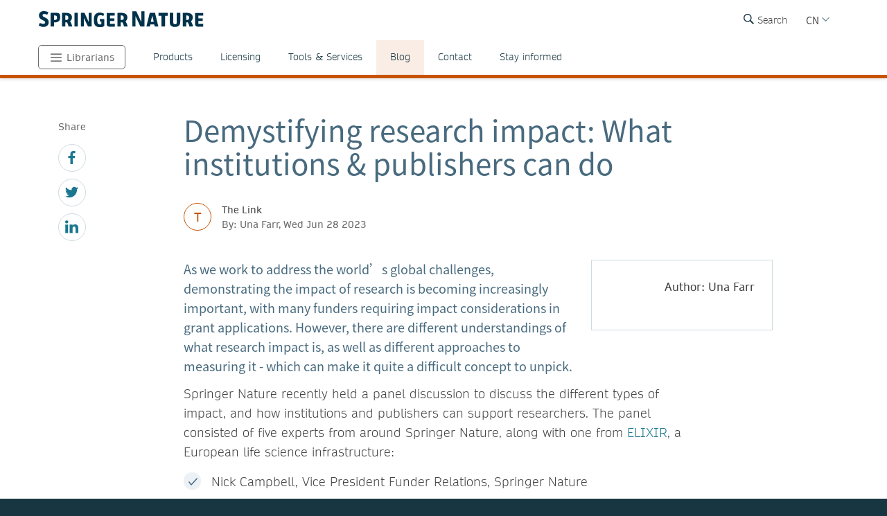

--- FILE ---
content_type: text/html; charset=utf-8
request_url: https://www.springernature.com/cn/librarians/the-link/blog/blogposts-events/demystifying-research-impact/25523490
body_size: 18702
content:
<!DOCTYPE html>
        <html class="no-js">
        <html lang="zh-CN">
                <head>
                    <!-- Prefetch DNS for external assets -->
                    <link rel="dns-prefetch" href="//fonts.googleapis.com" />
                    <link rel="dns-prefetch" href="//www.google-analytics.com" />
                    <link rel="dns-prefetch" href="//www.googletagmanager.com" />
                    <link rel="dns-prefetch" href="//rum-static.pingdom.net" />
                    <link rel="dns-prefetch" href="//global.localizecdn.com" />
                    <title>Demystifying research impact: What institutions &amp; publishers can do | For Librarians | Springer Nature</title>
                    <!-- add data layer first -->
                    <script type="text/javascript">
        window.dataLayer = window.dataLayer || [];
        window.dataLayer.push({"page.attributes.template":"sn","page.category.pageType":"content-page","user.segment.librarians":"1","visitor.organizationName":"Not found"});
    </script>
                    <script src="https://cmp.springernature.com/production_live/en/consent-bundle-49-latest.js" crossorigin="anonymous"></script>
                    <!-- Google Tag Manager --><script>(function(w,d,s,l,i){w[l]=w[l]||[];w[l].push({'gtm.start':
        new Date().getTime(),event:'gtm.js'});var f=d.getElementsByTagName(s)[0],
        j=d.createElement(s),dl=l!='dataLayer'?'&amp;l='+l:'';j.async=true;j.src=
        'https://sgtm.springernature.com/gtm.js?id='+i+dl;f.parentNode.insertBefore(j,f);
        })(window,document,'script','dataLayer','GTM-MJMGSX6');</script><!-- End Google Tag Manager -->
                    <meta content="IE=edge" httpEquiv="X-UA-Compatible" /><meta name="description" content="As we work to address the world’s global challenges, demonstrating the impact of research is becoming increasingly important, with many funders" /><meta name="viewport" content="width=device-width, initial-scale=1.0" /><meta name="google-site-verification" content="-JVT1U_ajuWw1CQxHC7kxyRa1t7fK3Uv7Y7muf43JpY" /><meta name="google-site-verification" content="pGgCxItPY8TaGQGZyJMzlIgvAnqoYOm7gmkiLqEltR8" /><meta property="fb:pages" content="341168879741, 143932312346551, 199235833463190, 145327659223282, 304238573037854, 346209515556394, 99912541035, 108064145914608, 370429855420, 170400356321916, 273358886101252, 370987992963178, 1565916643629420, 424373190938938, 152586274808123, 152749531404582, 274648772592090, 168287986591458, 284820978207661, 121336764582486, 174395066291972, 124330454291947, 58364190265, 114336798618606, 177450032338982, 460115770673632, 526326927441845, 401070179903991, 35223474166, 2055004118104490, 227993570999679, 121053321387843, 146393288729580" /><link rel="canonical" href="/cn/librarians/the-link/blog/blogposts-events/demystifying-research-impact/25523490" /><link rel="alternate" href="https://www.springernature.com/fr/librarians/the-link/blog/blogposts-events/demystifying-research-impact/25523490" hreflang="fr" /><link rel="alternate" href="https://www.springernature.com/de/librarians/the-link/blog/blogposts-events/demystifying-research-impact/25523490" hreflang="de" /><link rel="alternate" href="https://www.springernature.com/gp/librarians/the-link/blog/blogposts-events/demystifying-research-impact/25523490" hreflang="en" /><link rel="alternate" href="https://www.springernature.com/la/librarians/the-link/blog/blogposts-events/demystifying-research-impact/25523490" hreflang="es" /><link rel="alternate" href="https://www.springernature.com/cn/librarians/the-link/blog/blogposts-events/demystifying-research-impact/25523490" hreflang="zh" /><link rel="alternate" href="https://www.springernature.com/jp/librarians/the-link/blog/blogposts-events/demystifying-research-impact/25523490" hreflang="ja" /><link rel="alternate" href="https://www.springernature.com/gp/librarians/the-link/blog/blogposts-events/demystifying-research-impact/25523490" hreflang="x-default" />
                    <script>
                        document.documentElement.className = document.documentElement.className.replace('no-js', 'js');
                    </script>
                    <script data-cc-script="C02" data-src="https://cdn.optimizely.com/js/8201881679.js"></script>
                    <!-- Coremedia --><script type="text/javascript">const cm10 = false;</script>
                    
                    <link rel="stylesheet" type="text/css" href="/app-sn/public/stylesheets/librarians/librarians.css?r=0.299.0" media="not print">
                    <link rel="stylesheet" type="text/css" href="/app-sn/public/stylesheets/librarians/librarians-print.css?r=0.299.0" media="print">
                    
                    <link rel="apple-touch-icon" sizes="180x180" href="/app-sn/public/favicon/apple-touch-icon.png" /><link rel="icon" type="image/png" href="/app-sn/public/favicon/favicon-32x32.png" sizes="32x32" /><link rel="icon" type="image/png" href="/app-sn/public/favicon/favicon-16x16.png" sizes="16x16" /><link rel="manifest" href="/app-sn/public/favicon/manifest.json" /><link rel="mask-icon" href="/app-sn/public/favicon/safari-pinned-tab.svg" color="#f0f4f7" /><link rel="shortcut icon" href="/app-sn/public/favicon/favicon.ico" /><meta name="msapplication-TileColor" content="#8eadbf" /><meta name="msapplication-TileImage" content="/app-sn/public/favicon/mstile-144x144.png" /><meta name="msapplication-config" content="/app-sn/public/favicon/browserconfig.xml" /><meta name="theme-color" content="#f0f4f7" />
                </head>
                <body class="type-content  lang-cn">
                    <div class="cms-renderer-page-wrapper overflow-x-hidden">
                        <noscript><iframe src="https://www.googletagmanager.com/ns.html?id=GTM-MJMGSX6&amp;gtm_auth=cZTeqdqElxH4zSLvrFnPig&amp;gtm_preview=env-1&amp;gtm_cookies_win=x" height="0" width="0" style="display:none;visibility:hidden"></iframe></noscript>
                        <div id="" class="has-no-image collection collection-page item-1 item-1-1 last-item end"><div>
            <div class="core">
                 
                
                <div id="cheader" class="collection collection-page-grid-row item-1 item-1-5"><div>
            <div class="core"><div id="" class="collection collection-header item-1 item-1-1 last-item end"><div>
            <div class="core">
                        <div class="logo-meta">
                            <div class="row">
                                <div class="columns small-0 header-title medium-8 large-8">
                                    <a href="/cn" title="Springer Nature" class="logo"><img onerror="this.src='/app-sn/public/images/logo-springernature.svg';this.onerror=null;" src="/app-sn/public/images/logo-springernature.svg" alt="Springer Nature" /></a>
                                </div>
                                <div class="columns small-8 header-title logo-mobile">
                                    <a href="/cn" title="Springer Nature" class="logo"><img onerror="this.src='/app-sn/public/images/logo-springernature-mobile.svg';this.onerror=null;" src="/app-sn/public/images/logo-springernature-mobile.svg" alt="Springer Nature" /></a>
                                </div>
                                <div class="columns small-2 medium-2 large-1">
                                    <div class="row">
                                        <div class="columns small-4 medium-4 large-1 navigation-header-2-items">
                                            <div id="c15163390" class="has-no-image collection collection-navigation-header-2-links item-2 item-2-3 even-item section even-item-custom"><div>
            <div data-setting-viewtype="Navigation Header 2 links" class="core">
                 
                
                <ul class=""><li class="collection-navigation-header-2-links--listwrap" id="search"><div id="c15163392" class="action-search teaser-navigation item-1 item-1-1 last-item end"><div>
            <div class="search-root link-menu-root core">
                            <div class="search-menu link-menu"><div class="link-menu-label">Search</div></div>
                            <div class="link-menu-panel search-panel expandable">
                            <div class="row column search-form">
                                <form id="searchForm" action="/gp/find" class="input-append large-8 large-centered small-11 small-centered medium-10 medium-centered">
                                    <input type="search" aria-label="search" title="search" autocomplete="off" id="queryString" name="queryString" placeholder="Search" value="" autofocus="autofocus" class="text" />
                                    <input type="hidden" name="pageNumber" value="1" />
                                    <button id="searchButton" type="submit" class="search-button"><div class="search-button-label">Search</div></button>
                                </form>
                            </div>
                    </div>
                    </div>
        </div></div></li></ul>
            </div>
        </div></div>
                                        </div>
                                        <div class="columns small-0 medium-0 large-2 navigation-languages">
                                            <div id="c15302202" class="collection collection-navigation-languages item-3 item-3-3 last-item end odd-item section odd-item-custom"><div>
            <div class="link-menu-root core">
                        <div class="link-menu">
                            <div class="link-menu-label richtext-default">CN</div>
                        </div>
                        <div class="link-menu-panel">
                            <ul class=""><li class="collection-navigation-languages--listwrap" id="DE" data-mh="15302202"><div id="c15796978" class="teaser teaser-navigation-language item-2 item-2-6"><div>
            <div class="core">
                    <a href="https://www.springernature.com/de" class="link" data-track="click" data-track-label="/cn/librarians/the-link/blog/blogposts-events/demystifying-research-impact/25523490" data-track-category="sn:content-page-main-content" data-track-component="teaser-navigation-language - DE (German)  - https://www.springernature.com/de">DE (German) </a>
                </div>
        </div></div></li><li class="collection-navigation-languages--listwrap" id="en" data-mh="15302202"><div id="c15302210" class="teaser teaser-navigation-language item-3 item-3-6"><div>
            <div class="core">
                    <a href="https://www.springernature.com/gp" class="link" data-track="click" data-track-label="/cn/librarians/the-link/blog/blogposts-events/demystifying-research-impact/25523490" data-track-category="sn:content-page-main-content" data-track-component="teaser-navigation-language - EN (English) - https://www.springernature.com/gp">EN (English)</a>
                </div>
        </div></div></li><li class="collection-navigation-languages--listwrap" id="cn" data-mh="15302202"><div id="c15986870" class="teaser teaser-navigation-language item-4 item-4-6"><div>
            <div class="core">
                    <a href="https://www.springernature.com/la" class="link" data-track="click" data-track-label="/cn/librarians/the-link/blog/blogposts-events/demystifying-research-impact/25523490" data-track-category="sn:content-page-main-content" data-track-component="teaser-navigation-language - ES (Spanish) - https://www.springernature.com/la">ES (Spanish)</a>
                </div>
        </div></div></li><li class="collection-navigation-languages--listwrap" id="FR" data-mh="15302202"><div id="c12147348" class="teaser teaser-navigation-language item-5 item-5-6"><div>
            <div class="core">
                    <a href="https://www.springernature.com/fr" class="link" data-track="click" data-track-label="/cn/librarians/the-link/blog/blogposts-events/demystifying-research-impact/25523490" data-track-category="sn:content-page-main-content" data-track-component="teaser-navigation-language - FR (Français) - https://www.springernature.com/fr">FR (Français)</a>
                </div>
        </div></div></li><li class="collection-navigation-languages--listwrap" id="ru" data-mh="15302202"><div id="c15302212" class="teaser teaser-navigation-language item-6 item-6-6 last-item end"><div>
            <div class="core">
                    <a href="https://www.springernature.com/jp" class="link" data-track="click" data-track-label="/cn/librarians/the-link/blog/blogposts-events/demystifying-research-impact/25523490" data-track-category="sn:content-page-main-content" data-track-component="teaser-navigation-language - JP (Japanese) - https://www.springernature.com/jp">JP (Japanese)</a>
                </div>
        </div></div></li></ul>
                        </div>
                    </div>
        </div></div>
                                        </div>
                                        <div class="columns small-0 medium-0 large-2 navigation-header-login">
                                            
                                        </div>
                                        <div class="meta">
                                            <div class="menu icon"></div>
                                        </div>
                                    </div>
                                </div>
                            </div>
                            <div id="c15991142" class="collection-navigation-header--style-theme-orange collection collection-navigation-header item-1 item-1-3 odd-item section odd-item-custom"><div>
            <div class="core">
                        <ul class="row row-block-grid small-up-1"><li class="collection-navigation-header--listwrap column" id="authors"><div id="c12212238" class="collection-navigation-header-level-2--style-root-menu collection collection-navigation-header-level-2 item-1 item-1-7"><div>
            <div class="core">
                        <a href="#/cn/librarians" class="link flap--mobile " data-section-link="/cn/librarians" data-track-category="sn:content-page-mainnav">Librarians</a>
                        <div>
                            <ul class="row row-block-grid small-up-1 medium-up-2 large-up-1"><li class="collection-navigation-header-level-2--listwrap column" id="" data-mh="12212238"><div id="c12211758" class="collection-navigation-header-level-3--style-colored-links collection collection-navigation-header-level-3 item-1 item-1-1 last-item end"><div>
            <div class="core">
                        <ul class=""><li class="collection-navigation-header-level-3--listwrap" id=""><div id="c12147380" class="teaser-navigation-full--style-theme-neutral teaser teaser-navigation-full item-1 item-1-22"><div>
            <div class="core">
                    <a href="/cn" class="link" data-track="click" data-track-label="/cn/librarians/the-link/blog/blogposts-events/demystifying-research-impact/25523490" data-track-category="sn:content-page-mainnav" data-track-component="teaser-navigation-full - Home - /cn">Home</a>
                    
                </div>
        </div></div></li><li class="collection-navigation-header-level-3--listwrap" id=""><div id="c12211734" class="teaser-navigation-full--style-theme-emerald teaser teaser-navigation-full item-2 item-2-22"><div>
            <div class="core">
                    <a href="/cn/products" class="link" data-track="click" data-track-label="/cn/librarians/the-link/blog/blogposts-events/demystifying-research-impact/25523490" data-track-category="sn:content-page-mainnav" data-track-component="teaser-navigation-full - Products - /cn/products">Products</a>
                    
                </div>
        </div></div></li><li class="collection-navigation-header-level-3--listwrap" id=""><div id="c12213908" class="teaser-navigation-full--style-theme-blue teaser teaser-navigation-full item-3 item-3-22"><div>
            <div class="core">
                    <a href="/cn/open-science" class="link" data-track="click" data-track-label="/cn/librarians/the-link/blog/blogposts-events/demystifying-research-impact/25523490" data-track-category="sn:content-page-mainnav" data-track-component="teaser-navigation-full - Open science - /cn/open-science">Open science</a>
                    
                </div>
        </div></div></li><li class="collection-navigation-header-level-3--listwrap" id=""><div id="c12279240" class="teaser-navigation-full--style-theme-blue teaser teaser-navigation-full item-4 item-4-22"><div>
            <div class="core">
                    <a href="/cn/advancing-discovery" class="link" data-track="click" data-track-label="/cn/librarians/the-link/blog/blogposts-events/demystifying-research-impact/25523490" data-track-category="sn:content-page-mainnav" data-track-component="teaser-navigation-full - What we do - /cn/advancing-discovery">What we do</a>
                    
                </div>
        </div></div></li><li class="collection-navigation-header-level-3--listwrap" id=""><div id="c15128638" class="teaser-navigation-full--style-theme-blue teaser teaser-navigation-full item-5 item-5-22"><div>
            <div class="core">
                    <a href="/cn/policies" class="link" data-track="click" data-track-label="/cn/librarians/the-link/blog/blogposts-events/demystifying-research-impact/25523490" data-track-category="sn:content-page-mainnav" data-track-component="teaser-navigation-full - Policies - /cn/policies">Policies</a>
                    
                </div>
        </div></div></li><li class="collection-navigation-header-level-3--listwrap" id=""><div id="c12211730" class="teaser-navigation-full--style-theme-orange teaser teaser-navigation-full item-6 item-6-22"><div>
            <div class="core">
                    <a href="/cn/librarians" class="link" data-track="click" data-track-label="/cn/librarians/the-link/blog/blogposts-events/demystifying-research-impact/25523490" data-track-category="sn:content-page-mainnav" data-track-component="teaser-navigation-full - Librarians - /cn/librarians">Librarians</a>
                    
                </div>
        </div></div></li><li class="collection-navigation-header-level-3--listwrap" id=""><div id="c27732750" class="teaser-navigation-full--style-theme-orange teaser teaser-navigation-full item-7 item-7-22"><div>
            <div class="core">
                    <a href="/cn/rd" class="link" data-track="click" data-track-label="/cn/librarians/the-link/blog/blogposts-events/demystifying-research-impact/25523490" data-track-category="sn:content-page-mainnav" data-track-component="teaser-navigation-full - Research &amp; Development - /cn/rd">Research &amp; Development</a>
                    
                </div>
        </div></div></li><li class="collection-navigation-header-level-3--listwrap" id=""><div id="c12211732" class="teaser-navigation-full--style-theme-blue teaser teaser-navigation-full item-8 item-8-22"><div>
            <div class="core">
                    <a href="/cn/authors" class="link" data-track="click" data-track-label="/cn/librarians/the-link/blog/blogposts-events/demystifying-research-impact/25523490" data-track-category="sn:content-page-mainnav" data-track-component="teaser-navigation-full - Authors - /cn/authors">Authors</a>
                    
                </div>
        </div></div></li><li class="collection-navigation-header-level-3--listwrap" id=""><div id="c12147358" class="teaser-navigation-full--style-theme-blue teaser teaser-navigation-full item-9 item-9-22"><div>
            <div class="core">
                    <a href="/cn/editors" class="link" data-track="click" data-track-label="/cn/librarians/the-link/blog/blogposts-events/demystifying-research-impact/25523490" data-track-category="sn:content-page-mainnav" data-track-component="teaser-navigation-full - Editors - /cn/editors">Editors</a>
                    
                </div>
        </div></div></li><li class="collection-navigation-header-level-3--listwrap" id=""><div id="c12147374" class="teaser-navigation-full--style-theme-blue teaser teaser-navigation-full item-10 item-10-22"><div>
            <div class="core">
                    <a href="/cn/reviewers" class="link" data-track="click" data-track-label="/cn/librarians/the-link/blog/blogposts-events/demystifying-research-impact/25523490" data-track-category="sn:content-page-mainnav" data-track-component="teaser-navigation-full - Peer Reviewers - /cn/reviewers">Peer Reviewers</a>
                    
                </div>
        </div></div></li><li class="collection-navigation-header-level-3--listwrap" id=""><div id="c27833298" class="teaser-navigation-full--style-theme-blue teaser teaser-navigation-full item-11 item-11-22"><div>
            <div class="core">
                    <a href="/cn/book-reviewers" class="link" data-track="click" data-track-label="/cn/librarians/the-link/blog/blogposts-events/demystifying-research-impact/25523490" data-track-category="sn:content-page-mainnav" data-track-component="teaser-navigation-full - Book Reviewers - /cn/book-reviewers">Book Reviewers</a>
                    
                </div>
        </div></div></li><li class="collection-navigation-header-level-3--listwrap" id=""><div id="c19250658" class="teaser-navigation-full--style-theme-green teaser teaser-navigation-full item-12 item-12-22"><div>
            <div class="core">
                    <a href="/cn/booksellers" class="link" data-track="click" data-track-label="/cn/librarians/the-link/blog/blogposts-events/demystifying-research-impact/25523490" data-track-category="sn:content-page-mainnav" data-track-component="teaser-navigation-full - Booksellers - /cn/booksellers">Booksellers</a>
                    
                </div>
        </div></div></li><li class="collection-navigation-header-level-3--listwrap" id=""><div id="c12147376" class="teaser-navigation-full--style-theme-lilac teaser teaser-navigation-full item-13 item-13-22"><div>
            <div class="core">
                    <a href="/cn/societies" class="link" data-track="click" data-track-label="/cn/librarians/the-link/blog/blogposts-events/demystifying-research-impact/25523490" data-track-category="sn:content-page-mainnav" data-track-component="teaser-navigation-full - Societies - /cn/societies">Societies</a>
                    
                </div>
        </div></div></li><li class="collection-navigation-header-level-3--listwrap" id=""><div id="c12147382" class="teaser-navigation-full--style-theme-lime teaser teaser-navigation-full item-14 item-14-22"><div>
            <div class="core">
                    <a href="/cn/partners" class="link" data-track="click" data-track-label="/cn/librarians/the-link/blog/blogposts-events/demystifying-research-impact/25523490" data-track-category="sn:content-page-mainnav" data-track-component="teaser-navigation-full - Partners, Affiliates &amp; Rights - /cn/partners">Partners, Affiliates &amp; Rights</a>
                    
                </div>
        </div></div></li><li class="collection-navigation-header-level-3--listwrap" id=""><div id="c12147378" class="teaser-navigation-full--style-theme-neutral teaser teaser-navigation-full item-15 item-15-22"><div>
            <div class="core">
                    <a href="https://link.springer.com/shop/all-disciplines/en-eu/" class="link" data-track="click" data-track-label="/cn/librarians/the-link/blog/blogposts-events/demystifying-research-impact/25523490" data-track-category="sn:content-page-mainnav" data-track-component="teaser-navigation-full - Shop - https://link.springer.com/shop/all-disciplines/en-eu/">Shop</a>
                    
                </div>
        </div></div></li><li class="collection-navigation-header-level-3--listwrap" id=""><div id="c12147360" class="teaser-navigation-full--style-theme-neutral teaser teaser-navigation-full item-16 item-16-22"><div>
            <div class="core">
                    <a href="/cn/contact" class="link" data-track="click" data-track-label="/cn/librarians/the-link/blog/blogposts-events/demystifying-research-impact/25523490" data-track-category="sn:content-page-mainnav" data-track-component="teaser-navigation-full - Contact - /cn/contact">Contact</a>
                    
                </div>
        </div></div></li><li class="collection-navigation-header-level-3--listwrap" id="help-and-support--"><div id="c27832676" class="teaser-navigation-full--style-theme-neutral teaser teaser-navigation-full item-17 item-17-22"><div>
            <div class="core">
                    <a href="https://support.springernature.com/en/support/home" class="link" data-track="click" data-track-label="/cn/librarians/the-link/blog/blogposts-events/demystifying-research-impact/25523490" data-track-category="sn:content-page-mainnav" data-track-component="teaser-navigation-full - Help and support ↗ - https://support.springernature.com/en/support/home">Help and support ↗</a>
                    
                </div>
        </div></div></li><li class="collection-navigation-header-level-3--listwrap" id=""><div id="c27718490" class="teaser teaser-navigation-full item-18 item-18-22"><div>
            <div class="core">
                    
                    <div class="richtext richtext-default"><p>-------</p></div>
                </div>
        </div></div></li><li class="collection-navigation-header-level-3--listwrap" id=""><div id="c14237826" class="teaser-navigation-full--style-theme-blue teaser teaser-navigation-full item-19 item-19-22"><div>
            <div class="core">
                    <a href="/cn/group/careers" class="link" data-track="click" data-track-label="/cn/librarians/the-link/blog/blogposts-events/demystifying-research-impact/25523490" data-track-category="sn:content-page-mainnav" data-track-component="teaser-navigation-full - Careers ↗ - /cn/group/careers">Careers ↗</a>
                    
                </div>
        </div></div></li><li class="collection-navigation-header-level-3--listwrap" id=""><div id="c27743944" class="teaser-navigation-full--style-theme-blue teaser teaser-navigation-full item-20 item-20-22"><div>
            <div class="core">
                    <a href="https://www.springernature.com/investors-live-global" class="link" data-track="click" data-track-label="/cn/librarians/the-link/blog/blogposts-events/demystifying-research-impact/25523490" data-track-category="sn:content-page-mainnav" data-track-component="teaser-navigation-full - Investors ↗ - https://www.springernature.com/investors-live-global">Investors ↗</a>
                    
                </div>
        </div></div></li><li class="collection-navigation-header-level-3--listwrap" id=""><div id="c27718494" class="teaser-navigation-full--style-theme-blue teaser teaser-navigation-full item-21 item-21-22"><div>
            <div class="core">
                    <a href="/cn/group/media" class="link" data-track="click" data-track-label="/cn/librarians/the-link/blog/blogposts-events/demystifying-research-impact/25523490" data-track-category="sn:content-page-mainnav" data-track-component="teaser-navigation-full - Media ↗ - /cn/group/media">Media ↗</a>
                    
                </div>
        </div></div></li><li class="collection-navigation-header-level-3--listwrap" id=""><div id="c12270944" class="teaser-navigation-full--style-theme-blue teaser teaser-navigation-full item-22 item-22-22 last-item end"><div>
            <div class="core">
                    <a href="/cn/group" class="link" data-track="click" data-track-label="/cn/librarians/the-link/blog/blogposts-events/demystifying-research-impact/25523490" data-track-category="sn:content-page-mainnav" data-track-component="teaser-navigation-full - Corporate Site ↗ - /cn/group">Corporate Site ↗</a>
                    
                </div>
        </div></div></li></ul>
                    </div>
        </div></div></li></ul>
                        </div>
                    </div>
        </div></div></li><li class="collection-navigation-header--listwrap column" id="mainnav-products"><div id="c12214646" class="collection-navigation-header-level-2--style-default collection collection-navigation-header-level-2 item-2 item-2-7"><div>
            <div class="core">
                        <a href="#/cn/librarians/products" class="link flap--mobile " data-section-link="/cn/librarians/products" data-track-category="sn:content-page-mainnav">Products</a>
                        <div>
                            <ul class="row row-block-grid small-up-1 medium-up-2 large-up-4"><li class="collection-navigation-header-level-2--listwrap column" id="" data-mh="12214646"><div id="c10895830" class="collection-navigation-header-level-3--style-one-title collection collection-navigation-header-level-3 item-1 item-1-4"><div>
            <div class="core">
                        <ul class=""><li class="collection-navigation-header-level-3--listwrap" id=""><div id="c10683682" class="teaser teaser-navigation-full item-1 item-1-8"><div>
            <div class="core">
                    <a href="/cn/librarians/products/journals" class="link" data-track="click" data-track-label="/cn/librarians/the-link/blog/blogposts-events/demystifying-research-impact/25523490" data-track-category="sn:content-page-mainnav" data-track-component="teaser-navigation-full - Journals - /cn/librarians/products/journals">Journals</a>
                    
                </div>
        </div></div></li><li class="collection-navigation-header-level-3--listwrap" id=""><div id="c10895856" class="teaser teaser-navigation-full item-2 item-2-8"><div>
            <div class="core">
                    <a href="/cn/librarians/products/journals/springer-journals" class="link" data-track="click" data-track-label="/cn/librarians/the-link/blog/blogposts-events/demystifying-research-impact/25523490" data-track-category="sn:content-page-mainnav" data-track-component="teaser-navigation-full - Springer journals - /cn/librarians/products/journals/springer-journals">Springer journals</a>
                    
                </div>
        </div></div></li><li class="collection-navigation-header-level-3--listwrap" id=""><div id="c10895854" class="teaser teaser-navigation-full item-3 item-3-8"><div>
            <div class="core">
                    <a href="/cn/librarians/products/journals/nature-research-journals" class="link" data-track="click" data-track-label="/cn/librarians/the-link/blog/blogposts-events/demystifying-research-impact/25523490" data-track-category="sn:content-page-mainnav" data-track-component="teaser-navigation-full - Nature Portfolio journals - /cn/librarians/products/journals/nature-research-journals">Nature Portfolio journals</a>
                    
                </div>
        </div></div></li><li class="collection-navigation-header-level-3--listwrap" id=""><div id="c10895860" class="teaser teaser-navigation-full item-4 item-4-8"><div>
            <div class="core">
                    <a href="/cn/librarians/products/journals/adis-journals" class="link" data-track="click" data-track-label="/cn/librarians/the-link/blog/blogposts-events/demystifying-research-impact/25523490" data-track-category="sn:content-page-mainnav" data-track-component="teaser-navigation-full - Adis journals - /cn/librarians/products/journals/adis-journals">Adis journals</a>
                    
                </div>
        </div></div></li><li class="collection-navigation-header-level-3--listwrap" id=""><div id="c10895852" class="teaser teaser-navigation-full item-5 item-5-8"><div>
            <div class="core">
                    <a href="/cn/librarians/products/journals/academic-journals-on-nature-com" class="link" data-track="click" data-track-label="/cn/librarians/the-link/blog/blogposts-events/demystifying-research-impact/25523490" data-track-category="sn:content-page-mainnav" data-track-component="teaser-navigation-full - Academic journals on nature.com - /cn/librarians/products/journals/academic-journals-on-nature-com">Academic journals on nature.com</a>
                    
                </div>
        </div></div></li><li class="collection-navigation-header-level-3--listwrap" id=""><div id="c10895858" class="teaser teaser-navigation-full item-6 item-6-8"><div>
            <div class="core">
                    <a href="/cn/librarians/products/journals/palgrave-journals" class="link" data-track="click" data-track-label="/cn/librarians/the-link/blog/blogposts-events/demystifying-research-impact/25523490" data-track-category="sn:content-page-mainnav" data-track-component="teaser-navigation-full - Palgrave Macmillan journals - /cn/librarians/products/journals/palgrave-journals">Palgrave Macmillan journals</a>
                    
                </div>
        </div></div></li><li class="collection-navigation-header-level-3--listwrap" id=""><div id="c10895862" class="teaser teaser-navigation-full item-7 item-7-8"><div>
            <div class="core">
                    <a href="/cn/librarians/products/journals/journal-archives" class="link" data-track="click" data-track-label="/cn/librarians/the-link/blog/blogposts-events/demystifying-research-impact/25523490" data-track-category="sn:content-page-mainnav" data-track-component="teaser-navigation-full - Journal archives - /cn/librarians/products/journals/journal-archives">Journal archives</a>
                    
                </div>
        </div></div></li><li class="collection-navigation-header-level-3--listwrap" id=""><div id="c10895864" class="teaser teaser-navigation-full item-8 item-8-8 last-item end"><div>
            <div class="core">
                    <a href="/cn/librarians/products/journals/open-access-journals" class="link" data-track="click" data-track-label="/cn/librarians/the-link/blog/blogposts-events/demystifying-research-impact/25523490" data-track-category="sn:content-page-mainnav" data-track-component="teaser-navigation-full - Open access journals - /cn/librarians/products/journals/open-access-journals">Open access journals</a>
                    
                </div>
        </div></div></li></ul>
                    </div>
        </div></div></li><li class="collection-navigation-header-level-2--listwrap column" id="" data-mh="12214646"><div id="c10683246" class="collection-navigation-header-level-3--style-one-title collection collection-navigation-header-level-3 item-2 item-2-4"><div>
            <div class="core">
                        <ul class=""><li class="collection-navigation-header-level-3--listwrap" id=""><div id="c10683678" class="teaser teaser-navigation-full item-1 item-1-7"><div>
            <div class="core">
                    <a href="/cn/librarians/products/ebooks" class="link" data-track="click" data-track-label="/cn/librarians/the-link/blog/blogposts-events/demystifying-research-impact/25523490" data-track-category="sn:content-page-mainnav" data-track-component="teaser-navigation-full - eBooks - /cn/librarians/products/ebooks">eBooks</a>
                    
                </div>
        </div></div></li><li class="collection-navigation-header-level-3--listwrap" id=""><div id="c10895796" class="teaser teaser-navigation-full item-2 item-2-7"><div>
            <div class="core">
                    <a href="/cn/librarians/products/ebooks/ebook-collection" class="link" data-track="click" data-track-label="/cn/librarians/the-link/blog/blogposts-events/demystifying-research-impact/25523490" data-track-category="sn:content-page-mainnav" data-track-component="teaser-navigation-full - eBook collections - /cn/librarians/products/ebooks/ebook-collection">eBook collections</a>
                    
                </div>
        </div></div></li><li class="collection-navigation-header-level-3--listwrap" id=""><div id="c10895818" class="teaser teaser-navigation-full item-3 item-3-7"><div>
            <div class="core">
                    <a href="/cn/librarians/products/ebooks/book-archives" class="link" data-track="click" data-track-label="/cn/librarians/the-link/blog/blogposts-events/demystifying-research-impact/25523490" data-track-category="sn:content-page-mainnav" data-track-component="teaser-navigation-full - Book archives - /cn/librarians/products/ebooks/book-archives">Book archives</a>
                    
                </div>
        </div></div></li><li class="collection-navigation-header-level-3--listwrap" id=""><div id="c17038100" class="teaser teaser-navigation-full item-4 item-4-7"><div>
            <div class="core">
                    <a href="/cn/librarians/products/ebooks/open-access-books" class="link" data-track="click" data-track-label="/cn/librarians/the-link/blog/blogposts-events/demystifying-research-impact/25523490" data-track-category="sn:content-page-mainnav" data-track-component="teaser-navigation-full - Open Access Books - /cn/librarians/products/ebooks/open-access-books">Open Access Books</a>
                    
                </div>
        </div></div></li><li class="collection-navigation-header-level-3--listwrap" id=""><div id="c11031174" class="teaser teaser-navigation-full item-5 item-5-7"><div>
            <div class="core">
                    <a href="/cn/librarians/products/ebooks/proceedings" class="link" data-track="click" data-track-label="/cn/librarians/the-link/blog/blogposts-events/demystifying-research-impact/25523490" data-track-category="sn:content-page-mainnav" data-track-component="teaser-navigation-full - Proceedings - /cn/librarians/products/ebooks/proceedings">Proceedings</a>
                    
                </div>
        </div></div></li><li class="collection-navigation-header-level-3--listwrap" id=""><div id="c10895814" class="teaser teaser-navigation-full item-6 item-6-7"><div>
            <div class="core">
                    <a href="/cn/librarians/products/ebooks/reference-modules" class="link" data-track="click" data-track-label="/cn/librarians/the-link/blog/blogposts-events/demystifying-research-impact/25523490" data-track-category="sn:content-page-mainnav" data-track-component="teaser-navigation-full - Reference Modules - /cn/librarians/products/ebooks/reference-modules">Reference Modules</a>
                    
                </div>
        </div></div></li><li class="collection-navigation-header-level-3--listwrap" id=""><div id="c11047638" class="teaser teaser-navigation-full item-7 item-7-7 last-item end"><div>
            <div class="core">
                    <a href="/cn/librarians/products/ebooks/textbooks" class="link" data-track="click" data-track-label="/cn/librarians/the-link/blog/blogposts-events/demystifying-research-impact/25523490" data-track-category="sn:content-page-mainnav" data-track-component="teaser-navigation-full - Textbooks - /cn/librarians/products/ebooks/textbooks">Textbooks</a>
                    
                </div>
        </div></div></li></ul>
                    </div>
        </div></div></li><li class="collection-navigation-header-level-2--listwrap column" id="" data-mh="12214646"><div id="c10683242" class="collection-navigation-header-level-3--style-one-title collection collection-navigation-header-level-3 item-3 item-3-4"><div>
            <div class="core">
                        <ul class=""><li class="collection-navigation-header-level-3--listwrap" id=""><div id="c10683684" class="teaser teaser-navigation-full item-1 item-1-7"><div>
            <div class="core">
                    <a href="/cn/librarians/products/databases-solutions" class="link" data-track="click" data-track-label="/cn/librarians/the-link/blog/blogposts-events/demystifying-research-impact/25523490" data-track-category="sn:content-page-mainnav" data-track-component="teaser-navigation-full - Databases &amp; Solutions - /cn/librarians/products/databases-solutions">Databases &amp; Solutions</a>
                    
                </div>
        </div></div></li><li class="collection-navigation-header-level-3--listwrap" id=""><div id="c10896174" class="teaser teaser-navigation-full item-2 item-2-7"><div>
            <div class="core">
                    <a href="/cn/librarians/products/databases-solutions/adis-insight" class="link" data-track="click" data-track-label="/cn/librarians/the-link/blog/blogposts-events/demystifying-research-impact/25523490" data-track-category="sn:content-page-mainnav" data-track-component="teaser-navigation-full - AdisInsight - /cn/librarians/products/databases-solutions/adis-insight">AdisInsight</a>
                    
                </div>
        </div></div></li><li class="collection-navigation-header-level-3--listwrap" id=""><div id="c23263160" class="teaser teaser-navigation-full item-3 item-3-7"><div>
            <div class="core">
                    <a href="/cn/librarians/products/databases-solutions/data-solutions" class="link" data-track="click" data-track-label="/cn/librarians/the-link/blog/blogposts-events/demystifying-research-impact/25523490" data-track-category="sn:content-page-mainnav" data-track-component="teaser-navigation-full - Data Solutions - /cn/librarians/products/databases-solutions/data-solutions">Data Solutions</a>
                    
                </div>
        </div></div></li><li class="collection-navigation-header-level-3--listwrap" id=""><div id="c12214586" class="teaser teaser-navigation-full item-4 item-4-7"><div>
            <div class="core">
                    <a href="/cn/librarians/products/databases-solutions/protocols-io" class="link" data-track="click" data-track-label="/cn/librarians/the-link/blog/blogposts-events/demystifying-research-impact/25523490" data-track-category="sn:content-page-mainnav" data-track-component="teaser-navigation-full - protocols.io - /cn/librarians/products/databases-solutions/protocols-io">protocols.io</a>
                    
                </div>
        </div></div></li><li class="collection-navigation-header-level-3--listwrap" id=""><div id="c10895896" class="teaser teaser-navigation-full item-5 item-5-7"><div>
            <div class="core">
                    <a href="/cn/librarians/products/databases-solutions/springermaterials" class="link" data-track="click" data-track-label="/cn/librarians/the-link/blog/blogposts-events/demystifying-research-impact/25523490" data-track-category="sn:content-page-mainnav" data-track-component="teaser-navigation-full - SpringerMaterials - /cn/librarians/products/databases-solutions/springermaterials">SpringerMaterials</a>
                    
                </div>
        </div></div></li><li class="collection-navigation-header-level-3--listwrap" id=""><div id="c10895898" class="teaser teaser-navigation-full item-6 item-6-7"><div>
            <div class="core">
                    <a href="/cn/librarians/products/databases-solutions/springerprotocols" class="link" data-track="click" data-track-label="/cn/librarians/the-link/blog/blogposts-events/demystifying-research-impact/25523490" data-track-category="sn:content-page-mainnav" data-track-component="teaser-navigation-full - SpringerProtocols - /cn/librarians/products/databases-solutions/springerprotocols">SpringerProtocols</a>
                    
                </div>
        </div></div></li><li class="collection-navigation-header-level-3--listwrap" id=""><div id="c15081466" class="teaser teaser-navigation-full item-7 item-7-7 last-item end"><div>
            <div class="core">
                    <a href="/cn/librarians/products/databases-solutions/experiments" class="link" data-track="click" data-track-label="/cn/librarians/the-link/blog/blogposts-events/demystifying-research-impact/25523490" data-track-category="sn:content-page-mainnav" data-track-component="teaser-navigation-full - Springer Nature Experiments - /cn/librarians/products/databases-solutions/experiments">Springer Nature Experiments</a>
                    
                </div>
        </div></div></li></ul>
                    </div>
        </div></div></li><li class="collection-navigation-header-level-2--listwrap column" id="" data-mh="12214646"><div id="c10959806" class="collection-navigation-header-level-3--style-one-title collection collection-navigation-header-level-3 item-4 item-4-4 last-item end"><div>
            <div class="core">
                        <ul class=""><li class="collection-navigation-header-level-3--listwrap" id=""><div id="c17681846" class="teaser teaser-navigation-full item-1 item-1-4"><div>
            <div class="core">
                    <a href="/cn/librarians/products/services" class="link" data-track="click" data-track-label="/cn/librarians/the-link/blog/blogposts-events/demystifying-research-impact/25523490" data-track-category="sn:content-page-mainnav" data-track-component="teaser-navigation-full - Services - /cn/librarians/products/services">Services</a>
                    
                </div>
        </div></div></li><li class="collection-navigation-header-level-3--listwrap" id=""><div id="c15711566" class="teaser teaser-navigation-full item-2 item-2-4"><div>
            <div class="core">
                    <a href="/cn/librarians/products/services/research-data-services" class="link" data-track="click" data-track-label="/cn/librarians/the-link/blog/blogposts-events/demystifying-research-impact/25523490" data-track-category="sn:content-page-mainnav" data-track-component="teaser-navigation-full - Research Data Services - /cn/librarians/products/services/research-data-services">Research Data Services</a>
                    
                </div>
        </div></div></li><li class="collection-navigation-header-level-3--listwrap" id=""><div id="c15711568" class="teaser teaser-navigation-full item-3 item-3-4"><div>
            <div class="core">
                    <a href="/cn/librarians/products/services/nature-masterclasses" class="link" data-track="click" data-track-label="/cn/librarians/the-link/blog/blogposts-events/demystifying-research-impact/25523490" data-track-category="sn:content-page-mainnav" data-track-component="teaser-navigation-full - Nature Masterclasses - /cn/librarians/products/services/nature-masterclasses">Nature Masterclasses</a>
                    
                </div>
        </div></div></li><li class="collection-navigation-header-level-3--listwrap" id=""><div id="c10683738" class="teaser teaser-navigation-full item-4 item-4-4 last-item end"><div>
            <div class="core">
                    <a href="/cn/librarians/products" class="link" data-track="click" data-track-label="/cn/librarians/the-link/blog/blogposts-events/demystifying-research-impact/25523490" data-track-category="sn:content-page-mainnav" data-track-component="teaser-navigation-full - Products overview - /cn/librarians/products">Products overview</a>
                    
                </div>
        </div></div></li></ul>
                    </div>
        </div></div></li></ul>
                        </div>
                    </div>
        </div></div></li><li class="collection-navigation-header--listwrap column" id="mainnav-licensing"><div id="c16735336" class="collection-navigation-header-level-2--style-default collection collection-navigation-header-level-2 item-3 item-3-7"><div>
            <div class="core">
                        <a href="#/cn/librarians/licensing" class="link flap--mobile " data-section-link="/cn/librarians/licensing" data-track-category="sn:content-page-mainnav">Licensing</a>
                        <div>
                            <ul class="row row-block-grid small-up-1 medium-up-2 large-up-4"><li class="collection-navigation-header-level-2--listwrap column" id="new-content-item" data-mh="16735336"><div id="c16735326" class="collection-navigation-header-level-3--style-one-title collection collection-navigation-header-level-3 item-1 item-1-4"><div>
            <div class="core">
                        <ul class=""><li class="collection-navigation-header-level-3--listwrap" id=""><div id="c16735462" class="teaser teaser-navigation-full item-1 item-1-7"><div>
            <div class="core">
                    <a href="/cn/librarians/licensing/agc" class="link" data-track="click" data-track-label="/cn/librarians/the-link/blog/blogposts-events/demystifying-research-impact/25523490" data-track-category="sn:content-page-mainnav" data-track-component="teaser-navigation-full - Academic &amp; Government - /cn/librarians/licensing/agc">Academic &amp; Government</a>
                    
                </div>
        </div></div></li><li class="collection-navigation-header-level-3--listwrap" id=""><div id="c16735464" class="teaser teaser-navigation-full item-2 item-2-7"><div>
            <div class="core">
                    <a href="/cn/librarians/licensing/agc/journals" class="link" data-track="click" data-track-label="/cn/librarians/the-link/blog/blogposts-events/demystifying-research-impact/25523490" data-track-category="sn:content-page-mainnav" data-track-component="teaser-navigation-full - Journals - /cn/librarians/licensing/agc/journals">Journals</a>
                    
                </div>
        </div></div></li><li class="collection-navigation-header-level-3--listwrap" id=""><div id="c16735472" class="teaser teaser-navigation-full item-3 item-3-7"><div>
            <div class="core">
                    <a href="/cn/librarians/licensing/agc/books" class="link" data-track="click" data-track-label="/cn/librarians/the-link/blog/blogposts-events/demystifying-research-impact/25523490" data-track-category="sn:content-page-mainnav" data-track-component="teaser-navigation-full - eBooks - /cn/librarians/licensing/agc/books">eBooks</a>
                    
                </div>
        </div></div></li><li class="collection-navigation-header-level-3--listwrap" id=""><div id="c16735482" class="teaser teaser-navigation-full item-4 item-4-7"><div>
            <div class="core">
                    <a href="/cn/librarians/licensing/agc/databases" class="link" data-track="click" data-track-label="/cn/librarians/the-link/blog/blogposts-events/demystifying-research-impact/25523490" data-track-category="sn:content-page-mainnav" data-track-component="teaser-navigation-full - Databases - /cn/librarians/licensing/agc/databases">Databases</a>
                    
                </div>
        </div></div></li><li class="collection-navigation-header-level-3--listwrap" id=""><div id="c16735504" class="teaser teaser-navigation-full item-5 item-5-7"><div>
            <div class="core">
                    <a href="/cn/librarians/licensing/agc/institutional-trial" class="link" data-track="click" data-track-label="/cn/librarians/the-link/blog/blogposts-events/demystifying-research-impact/25523490" data-track-category="sn:content-page-mainnav" data-track-component="teaser-navigation-full - Request a trial - /cn/librarians/licensing/agc/institutional-trial">Request a trial</a>
                    
                </div>
        </div></div></li><li class="collection-navigation-header-level-3--listwrap" id=""><div id="c16735544" class="teaser teaser-navigation-full item-6 item-6-7"><div>
            <div class="core">
                    <a href="/cn/librarians/licensing/agc/expand-renew-corporates" class="link" data-track="click" data-track-label="/cn/librarians/the-link/blog/blogposts-events/demystifying-research-impact/25523490" data-track-category="sn:content-page-mainnav" data-track-component="teaser-navigation-full - Request a demo - /cn/librarians/licensing/agc/expand-renew-corporates">Request a demo</a>
                    
                </div>
        </div></div></li><li class="collection-navigation-header-level-3--listwrap" id=""><div id="c16735494" class="teaser teaser-navigation-full item-7 item-7-7 last-item end"><div>
            <div class="core">
                    <a href="/cn/librarians/licensing/agc/expand-renew-institutions" class="link" data-track="click" data-track-label="/cn/librarians/the-link/blog/blogposts-events/demystifying-research-impact/25523490" data-track-category="sn:content-page-mainnav" data-track-component="teaser-navigation-full - Request a quote - /cn/librarians/licensing/agc/expand-renew-institutions">Request a quote</a>
                    
                </div>
        </div></div></li></ul>
                    </div>
        </div></div></li><li class="collection-navigation-header-level-2--listwrap column" id="new-content-item" data-mh="16735336"><div id="c16735328" class="collection-navigation-header-level-3--style-one-title collection collection-navigation-header-level-3 item-2 item-2-4"><div>
            <div class="core">
                        <ul class=""><li class="collection-navigation-header-level-3--listwrap" id=""><div id="c16735522" class="teaser teaser-navigation-full item-1 item-1-4"><div>
            <div class="core">
                    <a href="/cn/librarians/licensing/corporate" class="link" data-track="click" data-track-label="/cn/librarians/the-link/blog/blogposts-events/demystifying-research-impact/25523490" data-track-category="sn:content-page-mainnav" data-track-component="teaser-navigation-full - Corporate &amp; Health solutions - /cn/librarians/licensing/corporate">Corporate &amp; Health solutions</a>
                    
                </div>
        </div></div></li><li class="collection-navigation-header-level-3--listwrap" id=""><div id="c18137818" class="teaser teaser-navigation-full item-2 item-2-4"><div>
            <div class="core">
                    <a href="https://www.springernature.com/gp/librarians/licensing/corporate#c18369996" class="link" data-track="click" data-track-label="/cn/librarians/the-link/blog/blogposts-events/demystifying-research-impact/25523490" data-track-category="sn:content-page-mainnav" data-track-component="teaser-navigation-full - eBook and Journal collections - https://www.springernature.com/gp/librarians/licensing/corporate#c18369996">eBook and Journal collections</a>
                    
                </div>
        </div></div></li><li class="collection-navigation-header-level-3--listwrap" id=""><div id="c18137820" class="teaser teaser-navigation-full item-3 item-3-4"><div>
            <div class="core">
                    <a href="https://www.springernature.com/gp/librarians/licensing/corporate#c18370060" class="link" data-track="click" data-track-label="/cn/librarians/the-link/blog/blogposts-events/demystifying-research-impact/25523490" data-track-category="sn:content-page-mainnav" data-track-component="teaser-navigation-full - Content on Demand (CoD) - https://www.springernature.com/gp/librarians/licensing/corporate#c18370060">Content on Demand (CoD)</a>
                    
                </div>
        </div></div></li><li class="collection-navigation-header-level-3--listwrap" id=""><div id="c16735548" class="teaser teaser-navigation-full item-4 item-4-4 last-item end"><div>
            <div class="core">
                    <a href="/cn/librarians/licensing/corporate/trial" class="link" data-track="click" data-track-label="/cn/librarians/the-link/blog/blogposts-events/demystifying-research-impact/25523490" data-track-category="sn:content-page-mainnav" data-track-component="teaser-navigation-full - Quote, trial or demo - /cn/librarians/licensing/corporate/trial">Quote, trial or demo</a>
                    
                </div>
        </div></div></li></ul>
                    </div>
        </div></div></li><li class="collection-navigation-header-level-2--listwrap column" id="new-content-item" data-mh="16735336"><div id="c16735330" class="collection-navigation-header-level-3--style-one-title collection collection-navigation-header-level-3 item-3 item-3-4"><div>
            <div class="core">
                        <ul class=""><li class="collection-navigation-header-level-3--listwrap" id=""><div id="c16735320" class="teaser teaser-navigation-full item-1 item-1-6"><div>
            <div class="core">
                    <a href="/cn/librarians/licensing/journals-price-list" class="link" data-track="click" data-track-label="/cn/librarians/the-link/blog/blogposts-events/demystifying-research-impact/25523490" data-track-category="sn:content-page-mainnav" data-track-component="teaser-navigation-full - Journals catalog - /cn/librarians/licensing/journals-price-list">Journals catalog</a>
                    
                </div>
        </div></div></li><li class="collection-navigation-header-level-3--listwrap" id=""><div id="c16735594" class="teaser teaser-navigation-full item-2 item-2-6"><div>
            <div class="core">
                    <a href="/cn/librarians/licensing/journals-price-list/serials-update" class="link" data-track="click" data-track-label="/cn/librarians/the-link/blog/blogposts-events/demystifying-research-impact/25523490" data-track-category="sn:content-page-mainnav" data-track-component="teaser-navigation-full - Serials Update - /cn/librarians/licensing/journals-price-list/serials-update">Serials Update</a>
                    
                </div>
        </div></div></li><li class="collection-navigation-header-level-3--listwrap" id=""><div id="c16735624" class="teaser teaser-navigation-full item-3 item-3-6"><div>
            <div class="core">
                    <a href="/cn/librarians/licensing/journals-price-list/new-starts" class="link" data-track="click" data-track-label="/cn/librarians/the-link/blog/blogposts-events/demystifying-research-impact/25523490" data-track-category="sn:content-page-mainnav" data-track-component="teaser-navigation-full - New Starts - /cn/librarians/licensing/journals-price-list/new-starts">New Starts</a>
                    
                </div>
        </div></div></li><li class="collection-navigation-header-level-3--listwrap" id=""><div id="c16735632" class="teaser teaser-navigation-full item-4 item-4-6"><div>
            <div class="core">
                    <a href="/cn/librarians/licensing/journals-price-list/take-overs" class="link" data-track="click" data-track-label="/cn/librarians/the-link/blog/blogposts-events/demystifying-research-impact/25523490" data-track-category="sn:content-page-mainnav" data-track-component="teaser-navigation-full - Take-overs - /cn/librarians/licensing/journals-price-list/take-overs">Take-overs</a>
                    
                </div>
        </div></div></li><li class="collection-navigation-header-level-3--listwrap" id=""><div id="c24598680" class="teaser teaser-navigation-full item-5 item-5-6"><div>
            <div class="core">
                    <a href="/cn/librarians/licensing/journals-price-list/publishing-model-changes" class="link" data-track="click" data-track-label="/cn/librarians/the-link/blog/blogposts-events/demystifying-research-impact/25523490" data-track-category="sn:content-page-mainnav" data-track-component="teaser-navigation-full - Publishing Model Changes - /cn/librarians/licensing/journals-price-list/publishing-model-changes">Publishing Model Changes</a>
                    
                </div>
        </div></div></li><li class="collection-navigation-header-level-3--listwrap" id=""><div id="c16735634" class="teaser teaser-navigation-full item-6 item-6-6 last-item end"><div>
            <div class="core">
                    <a href="/cn/librarians/licensing/journals-price-list/cessations-and-transfers" class="link" data-track="click" data-track-label="/cn/librarians/the-link/blog/blogposts-events/demystifying-research-impact/25523490" data-track-category="sn:content-page-mainnav" data-track-component="teaser-navigation-full - Cessations &amp; Transfers - /cn/librarians/licensing/journals-price-list/cessations-and-transfers">Cessations &amp; Transfers</a>
                    
                </div>
        </div></div></li></ul>
                    </div>
        </div></div></li><li class="collection-navigation-header-level-2--listwrap column" id="new-content-item" data-mh="16735336"><div id="c16735454" class="collection-navigation-header-level-3--style-one-title collection collection-navigation-header-level-3 item-4 item-4-4 last-item end"><div>
            <div class="core">
                        <ul class=""><li class="collection-navigation-header-level-3--listwrap" id=""><div id="c16735642" class="teaser teaser-navigation-full item-1 item-1-6"><div>
            <div class="core">
                    <a href="/cn/librarians/licensing/a-z" class="link" data-track="click" data-track-label="/cn/librarians/the-link/blog/blogposts-events/demystifying-research-impact/25523490" data-track-category="sn:content-page-mainnav" data-track-component="teaser-navigation-full - Licensing A-Z - /cn/librarians/licensing/a-z">Licensing A-Z</a>
                    
                </div>
        </div></div></li><li class="collection-navigation-header-level-3--listwrap" id=""><div id="c16861418" class="teaser teaser-navigation-full item-2 item-2-6"><div>
            <div class="core">
                    <a href="/cn/librarians/licensing/a-z/how-it-works" class="link" data-track="click" data-track-label="/cn/librarians/the-link/blog/blogposts-events/demystifying-research-impact/25523490" data-track-category="sn:content-page-mainnav" data-track-component="teaser-navigation-full - How it works - /cn/librarians/licensing/a-z/how-it-works">How it works</a>
                    
                </div>
        </div></div></li><li class="collection-navigation-header-level-3--listwrap" id=""><div id="c16675630" class="teaser teaser-navigation-full item-3 item-3-6"><div>
            <div class="core">
                    <a href="/cn/librarians/licensing/a-z/request-a-trial" class="link" data-track="click" data-track-label="/cn/librarians/the-link/blog/blogposts-events/demystifying-research-impact/25523490" data-track-category="sn:content-page-mainnav" data-track-component="teaser-navigation-full - Talk to a Licensing Manager - /cn/librarians/licensing/a-z/request-a-trial">Talk to a Licensing Manager</a>
                    
                </div>
        </div></div></li><li class="collection-navigation-header-level-3--listwrap" id=""><div id="c16735324" class="teaser teaser-navigation-full item-4 item-4-6"><div>
            <div class="core">
                    <a href="/cn/librarians/licensing/a-z/docusign" class="link" data-track="click" data-track-label="/cn/librarians/the-link/blog/blogposts-events/demystifying-research-impact/25523490" data-track-category="sn:content-page-mainnav" data-track-component="teaser-navigation-full - Docusign - /cn/librarians/licensing/a-z/docusign">Docusign</a>
                    
                </div>
        </div></div></li><li class="collection-navigation-header-level-3--listwrap" id=""><div id="c16735334" class="teaser teaser-navigation-full item-5 item-5-6"><div>
            <div class="core">
                    <a href="/cn/librarians/licensing/a-z/digital-preservation" class="link" data-track="click" data-track-label="/cn/librarians/the-link/blog/blogposts-events/demystifying-research-impact/25523490" data-track-category="sn:content-page-mainnav" data-track-component="teaser-navigation-full - Digital preservation - /cn/librarians/licensing/a-z/digital-preservation">Digital preservation</a>
                    
                </div>
        </div></div></li><li class="collection-navigation-header-level-3--listwrap" id=""><div id="c16735332" class="teaser teaser-navigation-full item-6 item-6-6 last-item end"><div>
            <div class="core">
                    <a href="/cn/librarians/licensing" class="link" data-track="click" data-track-label="/cn/librarians/the-link/blog/blogposts-events/demystifying-research-impact/25523490" data-track-category="sn:content-page-mainnav" data-track-component="teaser-navigation-full - Licensing overview - /cn/librarians/licensing">Licensing overview</a>
                    
                </div>
        </div></div></li></ul>
                    </div>
        </div></div></li></ul>
                        </div>
                    </div>
        </div></div></li><li class="collection-navigation-header--listwrap column" id="mainnav-tools-services"><div id="c17622766" class="collection-navigation-header-level-2--style-default collection collection-navigation-header-level-2 item-4 item-4-7"><div>
            <div class="core">
                        <a href="#/cn/librarians/tools-services" class="link flap--mobile " data-section-link="/cn/librarians/tools-services" data-track-category="sn:content-page-mainnav">Tools &amp; Services</a>
                        <div>
                            <ul class="row row-block-grid small-up-1 medium-up-2 large-up-4"><li class="collection-navigation-header-level-2--listwrap column" id="" data-mh="17622766"><div id="c17622772" class="collection-navigation-header-level-3--style-one-title collection collection-navigation-header-level-3 item-1 item-1-4"><div>
            <div class="core">
                        <ul class=""><li class="collection-navigation-header-level-3--listwrap" id=""><div id="c17622776" class="teaser teaser-navigation-full item-1 item-1-5"><div>
            <div class="core">
                    <a href="/cn/librarians/tools-services/implement" class="link" data-track="click" data-track-label="/cn/librarians/the-link/blog/blogposts-events/demystifying-research-impact/25523490" data-track-category="sn:content-page-mainnav" data-track-component="teaser-navigation-full - Implement - /cn/librarians/tools-services/implement">Implement</a>
                    
                </div>
        </div></div></li><li class="collection-navigation-header-level-3--listwrap" id=""><div id="c17622842" class="teaser teaser-navigation-full item-2 item-2-5"><div>
            <div class="core">
                    <a href="/cn/librarians/tools-services/implement/discovery" class="link" data-track="click" data-track-label="/cn/librarians/the-link/blog/blogposts-events/demystifying-research-impact/25523490" data-track-category="sn:content-page-mainnav" data-track-component="teaser-navigation-full - Discovery at Springer Nature - /cn/librarians/tools-services/implement/discovery">Discovery at Springer Nature</a>
                    
                </div>
        </div></div></li><li class="collection-navigation-header-level-3--listwrap" id=""><div id="c17622844" class="teaser teaser-navigation-full item-3 item-3-5"><div>
            <div class="core">
                    <a href="/cn/librarians/tools-services/implement/marc-records" class="link" data-track="click" data-track-label="/cn/librarians/the-link/blog/blogposts-events/demystifying-research-impact/25523490" data-track-category="sn:content-page-mainnav" data-track-component="teaser-navigation-full - MARC Records - /cn/librarians/tools-services/implement/marc-records">MARC Records</a>
                    
                </div>
        </div></div></li><li class="collection-navigation-header-level-3--listwrap" id=""><div id="c17622848" class="teaser teaser-navigation-full item-4 item-4-5"><div>
            <div class="core">
                    <a href="/cn/librarians/tools-services/implement/librarian-portal" class="link" data-track="click" data-track-label="/cn/librarians/the-link/blog/blogposts-events/demystifying-research-impact/25523490" data-track-category="sn:content-page-mainnav" data-track-component="teaser-navigation-full - Librarian Portal - /cn/librarians/tools-services/implement/librarian-portal">Librarian Portal</a>
                    
                </div>
        </div></div></li><li class="collection-navigation-header-level-3--listwrap" id=""><div id="c17834630" class="teaser teaser-navigation-full item-5 item-5-5 last-item end"><div>
            <div class="core">
                    <a href="/cn/librarians/tools-services/implement/remote-access" class="link" data-track="click" data-track-label="/cn/librarians/the-link/blog/blogposts-events/demystifying-research-impact/25523490" data-track-category="sn:content-page-mainnav" data-track-component="teaser-navigation-full - Remote Access - /cn/librarians/tools-services/implement/remote-access">Remote Access</a>
                    
                </div>
        </div></div></li></ul>
                    </div>
        </div></div></li><li class="collection-navigation-header-level-2--listwrap column" id="" data-mh="17622766"><div id="c17622784" class="collection-navigation-header-level-3--style-one-title collection collection-navigation-header-level-3 item-2 item-2-4"><div>
            <div class="core">
                        <ul class=""><li class="collection-navigation-header-level-3--listwrap" id=""><div id="c17622782" class="teaser teaser-navigation-full item-1 item-1-3"><div>
            <div class="core">
                    <a href="/cn/librarians/tools-services/promote" class="link" data-track="click" data-track-label="/cn/librarians/the-link/blog/blogposts-events/demystifying-research-impact/25523490" data-track-category="sn:content-page-mainnav" data-track-component="teaser-navigation-full - Promote - /cn/librarians/tools-services/promote">Promote</a>
                    
                </div>
        </div></div></li><li class="collection-navigation-header-level-3--listwrap" id=""><div id="c17645608" class="teaser teaser-navigation-full item-2 item-2-3"><div>
            <div class="core">
                    <a href="https://www.springernature.com/gp/librarians/tools-services/promote#c17624616" class="link" data-track="click" data-track-label="/cn/librarians/the-link/blog/blogposts-events/demystifying-research-impact/25523490" data-track-category="sn:content-page-mainnav" data-track-component="teaser-navigation-full - Content Promotion - https://www.springernature.com/gp/librarians/tools-services/promote#c17624616">Content Promotion</a>
                    
                </div>
        </div></div></li><li class="collection-navigation-header-level-3--listwrap" id=""><div id="c17645614" class="teaser teaser-navigation-full item-3 item-3-3 last-item end"><div>
            <div class="core">
                    <a href="https://www.springernature.com/gp/librarians/tools-services/promote#c17645538" class="link" data-track="click" data-track-label="/cn/librarians/the-link/blog/blogposts-events/demystifying-research-impact/25523490" data-track-category="sn:content-page-mainnav" data-track-component="teaser-navigation-full - Library Promotion - https://www.springernature.com/gp/librarians/tools-services/promote#c17645538">Library Promotion</a>
                    
                </div>
        </div></div></li></ul>
                    </div>
        </div></div></li><li class="collection-navigation-header-level-2--listwrap column" id="" data-mh="17622766"><div id="c17622788" class="collection-navigation-header-level-3--style-one-title collection collection-navigation-header-level-3 item-3 item-3-4"><div>
            <div class="core">
                        <ul class=""><li class="collection-navigation-header-level-3--listwrap" id=""><div id="c17622786" class="teaser teaser-navigation-full item-1 item-1-5"><div>
            <div class="core">
                    <a href="/cn/librarians/tools-services/learn" class="link" data-track="click" data-track-label="/cn/librarians/the-link/blog/blogposts-events/demystifying-research-impact/25523490" data-track-category="sn:content-page-mainnav" data-track-component="teaser-navigation-full - Learn - /cn/librarians/tools-services/learn">Learn</a>
                    
                </div>
        </div></div></li><li class="collection-navigation-header-level-3--listwrap" id=""><div id="c17622864" class="teaser teaser-navigation-full item-2 item-2-5"><div>
            <div class="core">
                    <a href="/cn/librarians/tools-services/learn/tutorials-training-sessions" class="link" data-track="click" data-track-label="/cn/librarians/the-link/blog/blogposts-events/demystifying-research-impact/25523490" data-track-category="sn:content-page-mainnav" data-track-component="teaser-navigation-full - Tutorials &amp; User Guides - /cn/librarians/tools-services/learn/tutorials-training-sessions">Tutorials &amp; User Guides</a>
                    
                </div>
        </div></div></li><li class="collection-navigation-header-level-3--listwrap" id=""><div id="c17622862" class="teaser teaser-navigation-full item-3 item-3-5"><div>
            <div class="core">
                    <a href="/cn/librarians/tools-services/learn/webinars-podcasts" class="link" data-track="click" data-track-label="/cn/librarians/the-link/blog/blogposts-events/demystifying-research-impact/25523490" data-track-category="sn:content-page-mainnav" data-track-component="teaser-navigation-full - Webinars &amp; Podcasts - /cn/librarians/tools-services/learn/webinars-podcasts">Webinars &amp; Podcasts</a>
                    
                </div>
        </div></div></li><li class="collection-navigation-header-level-3--listwrap" id=""><div id="c17622858" class="teaser teaser-navigation-full item-4 item-4-5"><div>
            <div class="core">
                    <a href="/cn/librarians/tools-services/learn/white-papers" class="link" data-track="click" data-track-label="/cn/librarians/the-link/blog/blogposts-events/demystifying-research-impact/25523490" data-track-category="sn:content-page-mainnav" data-track-component="teaser-navigation-full - White papers - /cn/librarians/tools-services/learn/white-papers">White papers</a>
                    
                </div>
        </div></div></li><li class="collection-navigation-header-level-3--listwrap" id=""><div id="c17622860" class="teaser teaser-navigation-full item-5 item-5-5 last-item end"><div>
            <div class="core">
                    <a href="/cn/librarians/tools-services/learn/support-your-users" class="link" data-track="click" data-track-label="/cn/librarians/the-link/blog/blogposts-events/demystifying-research-impact/25523490" data-track-category="sn:content-page-mainnav" data-track-component="teaser-navigation-full - Support your users - /cn/librarians/tools-services/learn/support-your-users">Support your users</a>
                    
                </div>
        </div></div></li></ul>
                    </div>
        </div></div></li><li class="collection-navigation-header-level-2--listwrap column" id="" data-mh="17622766"><div id="c17622792" class="collection-navigation-header-level-3--style-one-title collection collection-navigation-header-level-3 item-4 item-4-4 last-item end"><div>
            <div class="core">
                        <ul class=""><li class="collection-navigation-header-level-3--listwrap" id=""><div id="c17622790" class="teaser teaser-navigation-full item-1 item-1-4"><div>
            <div class="core">
                    <a href="/cn/librarians/tools-services/evaluate" class="link" data-track="click" data-track-label="/cn/librarians/the-link/blog/blogposts-events/demystifying-research-impact/25523490" data-track-category="sn:content-page-mainnav" data-track-component="teaser-navigation-full - Evaluate - /cn/librarians/tools-services/evaluate">Evaluate</a>
                    
                </div>
        </div></div></li><li class="collection-navigation-header-level-3--listwrap" id=""><div id="c17622870" class="teaser teaser-navigation-full item-2 item-2-4"><div>
            <div class="core">
                    <a href="/cn/librarians/tools-services/evaluate/account-development" class="link" data-track="click" data-track-label="/cn/librarians/the-link/blog/blogposts-events/demystifying-research-impact/25523490" data-track-category="sn:content-page-mainnav" data-track-component="teaser-navigation-full - Account Development - /cn/librarians/tools-services/evaluate/account-development">Account Development</a>
                    
                </div>
        </div></div></li><li class="collection-navigation-header-level-3--listwrap" id=""><div id="c17622872" class="teaser teaser-navigation-full item-3 item-3-4"><div>
            <div class="core">
                    <a href="/cn/librarians/tools-services/evaluate/usage-reporting" class="link" data-track="click" data-track-label="/cn/librarians/the-link/blog/blogposts-events/demystifying-research-impact/25523490" data-track-category="sn:content-page-mainnav" data-track-component="teaser-navigation-full - Usage reporting - /cn/librarians/tools-services/evaluate/usage-reporting">Usage reporting</a>
                    
                </div>
        </div></div></li><li class="collection-navigation-header-level-3--listwrap" id=""><div id="c17645530" class="teaser teaser-navigation-full item-4 item-4-4 last-item end"><div>
            <div class="core">
                    <a href="/cn/librarians/tools-services" class="link" data-track="click" data-track-label="/cn/librarians/the-link/blog/blogposts-events/demystifying-research-impact/25523490" data-track-category="sn:content-page-mainnav" data-track-component="teaser-navigation-full - Tools &amp; Services overview - /cn/librarians/tools-services">Tools &amp; Services overview</a>
                    
                </div>
        </div></div></li></ul>
                    </div>
        </div></div></li></ul>
                        </div>
                    </div>
        </div></div></li><li class="collection-navigation-header--listwrap column" id="mainnav-tools-services"><div id="c17869566" class="collection-navigation-header-level-2--style-default collection collection-navigation-header-level-2 item-5 item-5-7"><div>
            <div class="core">
                        <a href="#/cn/librarians/the-link" class="link flap--mobile " data-section-link="/cn/librarians/the-link" data-track-category="sn:content-page-mainnav">Blog</a>
                        <div>
                            <ul class="row row-block-grid small-up-1 medium-up-2 large-up-3"><li class="collection-navigation-header-level-2--listwrap column" id="" data-mh="17869566"><div id="c17869568" class="collection collection-navigation-header-level-3 item-1 item-1-3"><div>
            <div class="core">
                        <ul class=""><li class="collection-navigation-header-level-3--listwrap" id=""><div id="c27691146" class="teaser teaser-navigation-full item-1 item-1-5"><div>
            <div class="core">
                    <a href="/cn/librarians/the-link/dei" class="link" data-track="click" data-track-label="/cn/librarians/the-link/blog/blogposts-events/demystifying-research-impact/25523490" data-track-category="sn:content-page-mainnav" data-track-component="teaser-navigation-full - Inclusive Publishing - /cn/librarians/the-link/dei">Inclusive Publishing</a>
                    
                </div>
        </div></div></li><li class="collection-navigation-header-level-3--listwrap" id=""><div id="c27691148" class="teaser teaser-navigation-full item-2 item-2-5"><div>
            <div class="core">
                    <a href="/cn/librarians/the-link/ebooks" class="link" data-track="click" data-track-label="/cn/librarians/the-link/blog/blogposts-events/demystifying-research-impact/25523490" data-track-category="sn:content-page-mainnav" data-track-component="teaser-navigation-full - eBooks - /cn/librarians/the-link/ebooks">eBooks</a>
                    
                </div>
        </div></div></li><li class="collection-navigation-header-level-3--listwrap" id=""><div id="c27691150" class="teaser teaser-navigation-full item-3 item-3-5"><div>
            <div class="core">
                    <a href="/cn/librarians/the-link/journals" class="link" data-track="click" data-track-label="/cn/librarians/the-link/blog/blogposts-events/demystifying-research-impact/25523490" data-track-category="sn:content-page-mainnav" data-track-component="teaser-navigation-full - Journals - /cn/librarians/the-link/journals">Journals</a>
                    
                </div>
        </div></div></li><li class="collection-navigation-header-level-3--listwrap" id=""><div id="c27691152" class="teaser teaser-navigation-full item-4 item-4-5"><div>
            <div class="core">
                    <a href="/cn/librarians/the-link/open-science" class="link" data-track="click" data-track-label="/cn/librarians/the-link/blog/blogposts-events/demystifying-research-impact/25523490" data-track-category="sn:content-page-mainnav" data-track-component="teaser-navigation-full - Open Science - /cn/librarians/the-link/open-science">Open Science</a>
                    
                </div>
        </div></div></li><li class="collection-navigation-header-level-3--listwrap" id=""><div id="c27691154" class="teaser teaser-navigation-full item-5 item-5-5 last-item end"><div>
            <div class="core">
                    <a href="/cn/librarians/the-link/rd" class="link" data-track="click" data-track-label="/cn/librarians/the-link/blog/blogposts-events/demystifying-research-impact/25523490" data-track-category="sn:content-page-mainnav" data-track-component="teaser-navigation-full - R&amp;D - /cn/librarians/the-link/rd">R&amp;D</a>
                    
                </div>
        </div></div></li></ul>
                    </div>
        </div></div></li><li class="collection-navigation-header-level-2--listwrap column" id="" data-mh="17869566"><div id="c17957348" class="collection collection-navigation-header-level-3 item-2 item-2-3"><div>
            <div class="core">
                        <ul class=""><li class="collection-navigation-header-level-3--listwrap" id=""><div id="c27691156" class="teaser teaser-navigation-full item-1 item-1-5"><div>
            <div class="core">
                    <a href="/cn/librarians/the-link/research-management" class="link" data-track="click" data-track-label="/cn/librarians/the-link/blog/blogposts-events/demystifying-research-impact/25523490" data-track-category="sn:content-page-mainnav" data-track-component="teaser-navigation-full - Research Management - /cn/librarians/the-link/research-management">Research Management</a>
                    
                </div>
        </div></div></li><li class="collection-navigation-header-level-3--listwrap" id=""><div id="c27691158" class="teaser teaser-navigation-full item-2 item-2-5"><div>
            <div class="core">
                    <a href="/cn/librarians/the-link/researcher-support" class="link" data-track="click" data-track-label="/cn/librarians/the-link/blog/blogposts-events/demystifying-research-impact/25523490" data-track-category="sn:content-page-mainnav" data-track-component="teaser-navigation-full - Researcher Support - /cn/librarians/the-link/researcher-support">Researcher Support</a>
                    
                </div>
        </div></div></li><li class="collection-navigation-header-level-3--listwrap" id=""><div id="c27691160" class="teaser teaser-navigation-full item-3 item-3-5"><div>
            <div class="core">
                    <a href="/cn/librarians/the-link/sdgs" class="link" data-track="click" data-track-label="/cn/librarians/the-link/blog/blogposts-events/demystifying-research-impact/25523490" data-track-category="sn:content-page-mainnav" data-track-component="teaser-navigation-full - SDGs - /cn/librarians/the-link/sdgs">SDGs</a>
                    
                </div>
        </div></div></li><li class="collection-navigation-header-level-3--listwrap" id=""><div id="c27691162" class="teaser teaser-navigation-full item-4 item-4-5"><div>
            <div class="core">
                    <a href="/cn/librarians/the-link/technology" class="link" data-track="click" data-track-label="/cn/librarians/the-link/blog/blogposts-events/demystifying-research-impact/25523490" data-track-category="sn:content-page-mainnav" data-track-component="teaser-navigation-full - Technology - /cn/librarians/the-link/technology">Technology</a>
                    
                </div>
        </div></div></li><li class="collection-navigation-header-level-3--listwrap" id=""><div id="c27691164" class="teaser teaser-navigation-full item-5 item-5-5 last-item end"><div>
            <div class="core">
                    <a href="/cn/librarians/the-link/tools-services" class="link" data-track="click" data-track-label="/cn/librarians/the-link/blog/blogposts-events/demystifying-research-impact/25523490" data-track-category="sn:content-page-mainnav" data-track-component="teaser-navigation-full - Tools &amp; Services - /cn/librarians/the-link/tools-services">Tools &amp; Services</a>
                    
                </div>
        </div></div></li></ul>
                    </div>
        </div></div></li><li class="collection-navigation-header-level-2--listwrap column" id="" data-mh="17869566"><div id="c17922832" class="collection-navigation-header-level-3--style-one-title collection collection-navigation-header-level-3 item-3 item-3-3 last-item end"><div>
            <div class="core">
                        <ul class=""><li class="collection-navigation-header-level-3--listwrap" id=""><div id="c17922834" class="teaser teaser-navigation-full item-1 item-1-2"><div>
            <div class="core">
                    <a href="/cn/librarians/the-link/all-blogposts" class="link" data-track="click" data-track-label="/cn/librarians/the-link/blog/blogposts-events/demystifying-research-impact/25523490" data-track-category="sn:content-page-mainnav" data-track-component="teaser-navigation-full - All posts - /cn/librarians/the-link/all-blogposts">All posts</a>
                    
                </div>
        </div></div></li><li class="collection-navigation-header-level-3--listwrap" id=""><div id="c17837986" class="teaser teaser-navigation-full item-2 item-2-2 last-item end"><div>
            <div class="core">
                    <a href="/cn/librarians/the-link" class="link" data-track="click" data-track-label="/cn/librarians/the-link/blog/blogposts-events/demystifying-research-impact/25523490" data-track-category="sn:content-page-mainnav" data-track-component="teaser-navigation-full - Overview Page - /cn/librarians/the-link">Overview Page</a>
                    
                </div>
        </div></div></li></ul>
                    </div>
        </div></div></li></ul>
                        </div>
                    </div>
        </div></div></li><li class="collection-navigation-header--listwrap column" id=""><div id="c12218990" class="teaser teaser-navigation item-6 item-6-7"><div>
            <div class="core">
                <a href="/cn/librarians/contact-us" class="link" data-track="click" data-track-label="/cn/librarians/the-link/blog/blogposts-events/demystifying-research-impact/25523490" data-track-category="sn:content-page-mainnav" data-track-component="teaser-navigation - Contact - /cn/librarians/contact-us">Contact</a>
            </div>
        </div></div></li><li class="collection-navigation-header--listwrap column" id=""><div id="c15089880" class="teaser teaser-navigation item-7 item-7-7 last-item end"><div>
            <div class="core">
                <a href="/cn/librarians/alerts" class="link" data-track="click" data-track-label="/cn/librarians/the-link/blog/blogposts-events/demystifying-research-impact/25523490" data-track-category="sn:content-page-mainnav" data-track-component="teaser-navigation - Stay informed - /cn/librarians/alerts">Stay informed</a>
            </div>
        </div></div></li></ul>
                    </div>
        </div></div>
                        </div>
                    </div>
        </div></div></div>
        </div></div><div id="c-row-2" class="collection collection-page-grid-row item-2 item-2-5"><div>
            <div class="core"><div id="cmain" class="has-no-image collection collection-page-grid-placement item-1 item-1-1 last-item end"><div>
            <div class="core">
                 
                
                <div id="c25523490" class="article-blogpost article-blogpost-default item-1 item-1-1 last-item end odd-item section odd-item-custom"><div>
            <div class="row row-block-grid"><div class="column"><div class="blogpost core">
                    <div class="column large-1 small-0 medium-0 sidebar">
                        <div class="collection-navigation-blog-social">
                    <span class="social-label">Share</span>
                     <ul>
                       <li class="collection-navigation-blog-social--listwrap">
                            <div class="teaser-navigation-icon">
                                            <a href="https://www.facebook.com/sharer/sharer.php?u=https://www.springernature.com/cn/librarians/the-link/blog/blogposts-events/demystifying-research-impact/25523490" title="facebook" class="icon" data-track="click" data-track-label="facebook"><svg xmlns="http://www.w3.org/2000/svg" viewBox="0 0 32 32"><title>_</title><path d="M24.307,5.307H21.288c-2.363,0-2.806,1.135-2.806,2.77v3.633h5.635L23.365,17.4H18.481V32H12.6V17.4h-4.9V11.711h4.9V7.519C12.6,2.655,15.577,0,19.922,0a38.037,38.037,0,0,1,4.385.23Z"/></svg>
</a>
                        </div>
                        </li><li class="collection-navigation-blog-social--listwrap">
                            <div class="teaser-navigation-icon">
                                            <a href="http://www.twitter.com/intent/tweet?text=Demystifying research impact: What institutions &amp; publishers can do&amp;url=https://www.springernature.com/cn/librarians/the-link/blog/blogposts-events/demystifying-research-impact/25523490" title="twitter" class="icon" data-track="click" data-track-label="twitter"><svg xmlns="http://www.w3.org/2000/svg" viewBox="0 0 32 32"><title>_</title><path d="M28.711,9.482c.021.284.021.568.021.853C28.732,19,22.134,29,10.071,29A18.536,18.536,0,0,1,0,26.05a13.284,13.284,0,0,0,1.584.083,13.123,13.123,0,0,0,8.141-2.8,6.564,6.564,0,0,1-6.131-4.547,8.476,8.476,0,0,0,1.237.1,6.929,6.929,0,0,0,1.726-.222A6.561,6.561,0,0,1,1.3,12.223v-.08a6.64,6.64,0,0,0,2.963.832A6.574,6.574,0,0,1,2.232,4.2a18.648,18.648,0,0,0,13.525,6.862,7.238,7.238,0,0,1-.163-1.5A6.563,6.563,0,0,1,26.944,5.077a12.947,12.947,0,0,0,4.162-1.584,6.539,6.539,0,0,1-2.883,3.614A13.2,13.2,0,0,0,32,6.092,14.08,14.08,0,0,1,28.711,9.482Z"/></svg>
</a>
                        </div>
                        </li><li class="collection-navigation-blog-social--listwrap">
                            <div class="teaser-navigation-icon">
                                            <a href="https://www.linkedin.com/shareArticle?mini=true&amp;url=https://www.springernature.com/cn/librarians/the-link/blog/blogposts-events/demystifying-research-impact/25523490&amp;title=Demystifying research impact: What institutions &amp; publishers can do" title="linkedin" class="icon" data-track="click" data-track-label="linkedin"><svg xmlns="http://www.w3.org/2000/svg" viewBox="0 0 32 32"><title>_</title><path d="M3.838,7.508H3.8A3.549,3.549,0,0,1,0,3.94,3.588,3.588,0,0,1,3.881.372,3.551,3.551,0,0,1,7.719,3.94,3.563,3.563,0,0,1,3.838,7.508ZM7.236,31H.351V10.324H7.236ZM32,31H25.135V19.941c0-2.774-1-4.672-3.482-4.672a3.759,3.759,0,0,0-3.525,2.5,5.169,5.169,0,0,0-.231,1.691V31H11.032c.085-18.735,0-20.676,0-20.676H17.9v3h-.043a6.811,6.811,0,0,1,6.238-3.486C28.621,9.844,32,12.806,32,19.15Z"/></svg>
</a>
                        </div>
                        </li>
                    </ul>
                   </div>
                    </div>
                    <div class="column large-8 small-100 medium-100 large-offset-1 end">
                    <h1 class="headline headline-h1">Demystifying research impact: What institutions &amp; publishers can do</h1>

                    <div class="blog-meta">
                <div class="blog-meta-chip style-theme-orange">T</div>
                <div class="blog-meta-published">
                    <div class="blog-meta-label">The Link</div>
                    <div class="blog-meta-published-on">By: Una Farr, Wed Jun 28 2023</div>
                </div>
            </div>
                    <div class="richtext richtext-default"><div class="inline-author inline-author-small">
                <div class="author-image"><div class="image"><span><img src="data:image/svg+xml;utf8,&lt;%3Fxml version='1.0' encoding='UTF-8'%3F&gt;&lt;svg width='1024px' height='768px' viewBox='0 0 1024 768' version='1.1' xmlns='http://www.w3.org/2000/svg' xmlns:xlink='http://www.w3.org/1999/xlink'&gt;&lt;!-- Generator: Sketch 53.2 (72643) - https://sketchapp.com --&gt;&lt;title&gt;Loading IMG&lt;/title&gt;&lt;desc&gt;Created with Sketch.&lt;/desc&gt;&lt;g id='Loading-IMG' stroke='none' stroke-width='1' fill='none' fill-rule='evenodd'&gt;&lt;rect fill='%23EBF1F5' x='0' y='0' width='1024' height='768'&gt;&lt;/rect&gt;&lt;rect id='Rectangle' fill='%23DFEDF2' x='0' y='0' width='1024' height='770'&gt;&lt;/rect&gt;&lt;path d='M546.960938,374.039062 C543.510399,374.039062 540.2715,373.388027 537.244141,372.085938 C534.216782,370.783848 531.580089,368.993501 529.333984,366.714844 C527.087879,364.436187 525.297533,361.783218 523.962891,358.755859 C522.628249,355.7285 521.960938,352.489601 521.960938,349.039062 C521.960938,345.588524 522.628249,342.349625 523.962891,339.322266 C525.297533,336.294907 527.087879,333.641938 529.333984,331.363281 C531.580089,329.084624 534.216782,327.294277 537.244141,325.992188 C540.2715,324.690098 543.510399,324.039062 546.960938,324.039062 C550.411476,324.039062 553.666651,324.690098 556.726562,325.992188 C559.786474,327.294277 562.439442,329.084624 564.685547,331.363281 C566.931652,333.641938 568.705723,336.294907 570.007812,339.322266 C571.309902,342.349625 571.960938,345.588524 571.960938,349.039062 C571.960938,352.489601 571.309902,355.7285 570.007812,358.755859 C568.705723,361.783218 566.931652,364.436187 564.685547,366.714844 C562.439442,368.993501 559.786474,370.783848 556.726562,372.085938 C553.666651,373.388027 550.411476,374.039062 546.960938,374.039062 Z M546.960938,334 C542.859354,334 539.343765,335.464829 536.414062,338.394531 C533.48436,341.324233 532.019531,344.872375 532.019531,349.039062 C532.019531,353.20575 533.48436,356.753892 536.414062,359.683594 C539.343765,362.613296 542.859354,364.078125 546.960938,364.078125 C551.127625,364.078125 554.675767,362.613296 557.605469,359.683594 C560.535171,356.753892 562,353.20575 562,349.039062 C562,344.872375 560.535171,341.324233 557.605469,338.394531 C554.675767,335.464829 551.127625,334 546.960938,334 Z M596.960938,284 C601.127625,284 604.675767,285.464829 607.605469,288.394531 C610.535171,291.324233 612,294.872375 612,299.039062 L612,469.058594 C612,473.160177 610.535171,476.675767 607.605469,479.605469 C604.675767,482.535171 601.127625,484 596.960938,484 L427.039062,484 C422.872375,484 419.324233,482.535171 416.394531,479.605469 C413.464829,476.675767 412,473.160177 412,469.058594 L412,299.039062 C412,294.872375 413.464829,291.324233 416.394531,288.394531 C419.324233,285.464829 422.872375,284 427.039062,284 L596.960938,284 Z M421.960938,469.058594 C421.960938,470.425788 422.449214,471.597651 423.425781,472.574219 C424.402349,473.550786 425.606764,474.039062 427.039062,474.039062 L565.320312,474.039062 L470.300781,374.722656 C469.84505,374.266925 469.340498,373.925131 468.787109,373.697266 C468.233721,373.4694 467.664065,373.355469 467.078125,373.355469 C466.492185,373.355469 465.938805,373.485676 465.417969,373.746094 C464.897133,374.006512 464.408856,374.364581 463.953125,374.820312 L421.960938,421.011719 L421.960938,469.058594 Z M602.039062,469.058594 L602.039062,299.039062 C602.039062,297.671868 601.550786,296.500005 600.574219,295.523438 C599.597651,294.54687 598.393236,294.058594 596.960938,294.058594 L427.039062,294.058594 C425.606764,294.058594 424.402349,294.54687 423.425781,295.523438 C422.449214,296.500005 421.960938,297.671868 421.960938,299.039062 L421.960938,406.070312 L456.53125,368.082031 C457.898444,366.584628 459.477205,365.429041 461.267578,364.615234 C463.057952,363.801428 464.962229,363.361979 466.980469,363.296875 C468.998708,363.296875 470.902986,363.687496 472.693359,364.46875 C474.483733,365.250004 476.095045,366.356764 477.527344,367.789062 L579.089844,474.039062 L596.960938,474.039062 C598.393236,474.039062 599.597651,473.550786 600.574219,472.574219 C601.550786,471.597651 602.039062,470.425788 602.039062,469.058594 Z' id='%EE%9C%8E' fill='%238FAEC1' fill-rule='nonzero' opacity='0.5'&gt;&lt;/path&gt;&lt;/g&gt;&lt;/svg&gt;" alt="Una Farr" data-src="https://resource-cms.springernature.com/springer-cms/rest/v1/img/23277380/v4/width/100" style="max-height: 468px" /></span></div></div>
                <div class="text-group">
                    <h4 class="author-name"><strong>Author: Una Farr</strong></h4>
                    
                    
                    <div class="social-profiles">
                        
                    </div>
                </div>
            </div><p class="intro--paragraph">As we work to address the world’s global challenges, demonstrating the impact of research is becoming increasingly important, with many funders requiring impact considerations in grant applications. However, there are different understandings of what research impact is, as well as different approaches to measuring it - which can make it quite a difficult concept to unpick.</p><p>Springer Nature recently held a panel discussion to discuss the different types of impact, and how institutions and publishers can support researchers. The panel consisted of five experts from around Springer Nature, along with one from <a  href="https://elixir-europe.org/" class="is-external" data-track="click" data-track-label="/cn/librarians/the-link/blog/blogposts-events/demystifying-research-impact/25523490" data-track-category="sn:content-page-main-content" data-track-component="richtext-link - ELIXIR - https://elixir-europe.org/">ELIXIR</a>, a European life science infrastructure:</p><ul><li>Nick Campbell, Vice President Funder Relations, Springer Nature</li><li>Sir Phillip Campbell, Editor-in-Chief of Springer Nature</li><li>Joanne Kashmina, Head of Research Impact Solutions, Research Solutions t, Springer Nature</li><li>Corinne Martin, Senior Impact Officer, ELIXIR.</li><li>Ikuko Oba, Commercial Director Japan, Korea, Southeast Asia and Oceania, Springer Nature</li><li>Eugenie Regan, Vice President of Research Solutions, Springer Nature</li></ul><p>With all panellists considering the concept of research impact from different areas of expertise, the discussion led to some fascinating insights. We summarise the key takeaways below.</p><h3>Research impact: different meanings for different people</h3><p>As mentioned above, ‘research impact’ can be a difficult concept to pin down, and Eugenie Regan commented: “We all think about research impacts slightly differently.” During the discussion the panellists touched on several different types of impact, including visibility and influence on the general public, affecting government policy, building research capacity, and more.</p><p>Ikuko Oba also acknowledged the varying meanings of research impact across different countries and fields. She noted that in Malaysia research impact might be about solving practical challenges such as agriculture; in Singapore they have a sector that focuses mainly on translational research; and in Japan basic research is being revisited. Corinne Martin provided the simplest definition of evidence, ‘change’:</p><blockquote><p>“It’s when others are using your work to produce new results or inform decisions; when there has been an effect that you can measure and, ideally, have evidence that it happened.”</p></blockquote><h3>Demonstrating research impact</h3><p>Corinne’s definition highlights another challenge, and that is measuring research impact. While academic impact is often measured through metrics such as usage and citations, societal impact is less tangible as a concept. During the discussion Corinne noted that when demonstrating impact, people “really need to keep an open mind” and be “inventive and creative” when it comes to finding evidence; it’s not a scientific exercise, it’s a process:</p><blockquote><p>“You have to go through it and adapt it to your special circumstances, what your mission is, and the evidence that you're going to put together.”</p></blockquote><p>One area where Sir Philip Campbell thinks that demonstrating impact has worked well is with the UK’s Research Excellence Framework (REF). Although the evaluation process is not always popular, it nonetheless makes people declare both their research and its societal impact, and 7,000 examples are available online from <a  href="https://results2021.ref.ac.uk/impact" class="is-external" data-track="click" data-track-label="/cn/librarians/the-link/blog/blogposts-events/demystifying-research-impact/25523490" data-track-category="sn:content-page-main-content" data-track-component="richtext-link - REF 2021 - https://results2021.ref.ac.uk/impact">REF 2021</a>. One example he highlighted was a research group at the University of Leeds that improved the predictions of extreme rainfall in seventeen African countries, validating their claims with nine different pieces of evidence, including download statistics and testimonials. Though it can be difficult to get corporate organisations to provide testimonials, as Nick Campbell pointed out, they are very strong evidence that resonates with governments and funders.</p><p>There’s now a huge variety of methods out there for demonstrating research impact, and tools such as Overton and Altmetric were noted as providing new insights into impact. This doesn’t always mean causality can be shown in the impact of research, but as Corinne noted, it’s not necessary to</p><h3>What can institutions do?</h3><p>Nick highlighted that when a piece of research is completed, some researchers want to move on to the next problem rather than making an impact beyond the lab with the solutions they have found. Similarly, Joanne pointed to a Springer Nature <a  href="/cn/researchers/sdg-impact" target="_self" data-track="click" data-track-label="/cn/librarians/the-link/blog/blogposts-events/demystifying-research-impact/25523490" data-track-category="sn:content-page-main-content" data-track-component="richtext-link - survey - /cn/researchers/sdg-impact">survey</a> which found that researchers predominantly use academic metrics (downloads and citations) to measure the impact of their work.</p><p>Even when researchers are interested and recognise the importance of societal impact, it can be difficult to achieve. Ikuko pointed to forthcoming Springer Nature survey of researchers in Japan where 94% of those surveyed agreed on the importance of communicating their research to the community; however, 21% had not done this within the last three years, and 12% had never communicated their research.</p><p>Some of these findings suggest that researchers could be more inclined to share their research if they were given greater support and acknowledgement, and that institutions still need to do more to incentivise researchers to spend time on improving and demonstrating impact.</p><p>Nick and Ikuko also stressed the importance of <a  href="/cn/librarians/the-link/research-management-blogpost/the-continuing-rise-of-collaboration/25321660" target="_self" data-track="click" data-track-label="/cn/librarians/the-link/blog/blogposts-events/demystifying-research-impact/25523490" data-track-category="sn:content-page-main-content" data-track-component="richtext-link - research collaboration - /cn/librarians/the-link/research-management-blogpost/the-continuing-rise-of-collaboration/25321660">research collaboration</a> in improving impact. Institutions have an important role to play by making collaboration part of their research culture and helping researchers to make connections.</p><h3>What can publishers do?</h3><p>Open access and preprints have undoubtedly played an important role in opening up research to a wider audience, but as Joanne explained, just because something is accessible doesn’t mean that it’s understandable. There’s a need for publishers to provide other services, such as AI generated summaries, news articles and videos, to ensure that research is understandable to a larger audience and has a greater impact.</p><p>Publishers also have an important role to play in encouraging researchers. As Ikuko explained, part of the reason researchers don’t share their research is they don’t have the opportunity to do so, but it’s also because they don’t know how. Institutions and publishers need to show them how to do it. You can read more about&nbsp;some of <a  href="http://content/17298196" target="_self" class="is-external" data-track="click" data-track-label="/cn/librarians/the-link/blog/blogposts-events/demystifying-research-impact/25523490" data-track-category="sn:content-page-main-content" data-track-component="richtext-link - Springer Nature’s recent work on open research and societal impact - http://content/17298196">Springer Nature’s recent work on open research and societal impact</a> here.</p><h3><strong>Related content</strong></h3><ul><li><a  href="https://www.springernature.com/gp/librarians/the-link/blog/blogposts-journals/new-journals-influence-positive-change/23372746" class="is-external" data-track="click" data-track-label="/cn/librarians/the-link/blog/blogposts-events/demystifying-research-impact/25523490" data-track-category="sn:content-page-main-content" data-track-component="richtext-link - Making an Impact: How Can New Journals Influence Positive Change? - https://www.springernature.com/gp/librarians/the-link/blog/blogposts-journals/new-journals-influence-positive-change/23372746">Making an Impact: How Can New Journals Influence Positive Change?</a></li><li><a  href="https://www.springernature.com/gp/librarians/the-link/blog/blogposts-journals/major-ways-researchers-shaped-covid19-policy/25348986" class="is-external" data-track="click" data-track-label="/cn/librarians/the-link/blog/blogposts-events/demystifying-research-impact/25523490" data-track-category="sn:content-page-main-content" data-track-component="richtext-link - 4 major ways researchers shaped Covid-19 policy - https://www.springernature.com/gp/librarians/the-link/blog/blogposts-journals/major-ways-researchers-shaped-covid19-policy/25348986">4 major ways researchers shaped Covid-19 policy</a></li><li><a  href="https://www.springernature.com/gp/librarians/the-link/blog/blogposts-news-initiatives/communicating-sdg-research-through-the-power-of-stories/24003836" class="is-external" data-track="click" data-track-label="/cn/librarians/the-link/blog/blogposts-events/demystifying-research-impact/25523490" data-track-category="sn:content-page-main-content" data-track-component="richtext-link - Communicating SDG research through the power of stories - https://www.springernature.com/gp/librarians/the-link/blog/blogposts-news-initiatives/communicating-sdg-research-through-the-power-of-stories/24003836">Communicating SDG research through the power of stories</a></li></ul><p class="divider--paragraph"><br /></p><p><br /></p><p><em>Don't miss the latest news &amp; blogs, </em><a  href="https://www.springernature.com/gp/products/research-management#c23960074" class="is-external" data-track="click" data-track-label="/cn/librarians/the-link/blog/blogposts-events/demystifying-research-impact/25523490" data-track-category="sn:content-page-main-content" data-track-component="richtext-link - subscribe to The Link Alerts today - https://www.springernature.com/gp/products/research-management#c23960074"><em>subscribe to The Link Alerts today</em></a><em>! </em></p></div>
                    <div class="inline-author inline-author-big">
                <div class="author-image"><div class="image"><span><img src="data:image/svg+xml;utf8,&lt;%3Fxml version='1.0' encoding='UTF-8'%3F&gt;&lt;svg width='1024px' height='768px' viewBox='0 0 1024 768' version='1.1' xmlns='http://www.w3.org/2000/svg' xmlns:xlink='http://www.w3.org/1999/xlink'&gt;&lt;!-- Generator: Sketch 53.2 (72643) - https://sketchapp.com --&gt;&lt;title&gt;Loading IMG&lt;/title&gt;&lt;desc&gt;Created with Sketch.&lt;/desc&gt;&lt;g id='Loading-IMG' stroke='none' stroke-width='1' fill='none' fill-rule='evenodd'&gt;&lt;rect fill='%23EBF1F5' x='0' y='0' width='1024' height='768'&gt;&lt;/rect&gt;&lt;rect id='Rectangle' fill='%23DFEDF2' x='0' y='0' width='1024' height='770'&gt;&lt;/rect&gt;&lt;path d='M546.960938,374.039062 C543.510399,374.039062 540.2715,373.388027 537.244141,372.085938 C534.216782,370.783848 531.580089,368.993501 529.333984,366.714844 C527.087879,364.436187 525.297533,361.783218 523.962891,358.755859 C522.628249,355.7285 521.960938,352.489601 521.960938,349.039062 C521.960938,345.588524 522.628249,342.349625 523.962891,339.322266 C525.297533,336.294907 527.087879,333.641938 529.333984,331.363281 C531.580089,329.084624 534.216782,327.294277 537.244141,325.992188 C540.2715,324.690098 543.510399,324.039062 546.960938,324.039062 C550.411476,324.039062 553.666651,324.690098 556.726562,325.992188 C559.786474,327.294277 562.439442,329.084624 564.685547,331.363281 C566.931652,333.641938 568.705723,336.294907 570.007812,339.322266 C571.309902,342.349625 571.960938,345.588524 571.960938,349.039062 C571.960938,352.489601 571.309902,355.7285 570.007812,358.755859 C568.705723,361.783218 566.931652,364.436187 564.685547,366.714844 C562.439442,368.993501 559.786474,370.783848 556.726562,372.085938 C553.666651,373.388027 550.411476,374.039062 546.960938,374.039062 Z M546.960938,334 C542.859354,334 539.343765,335.464829 536.414062,338.394531 C533.48436,341.324233 532.019531,344.872375 532.019531,349.039062 C532.019531,353.20575 533.48436,356.753892 536.414062,359.683594 C539.343765,362.613296 542.859354,364.078125 546.960938,364.078125 C551.127625,364.078125 554.675767,362.613296 557.605469,359.683594 C560.535171,356.753892 562,353.20575 562,349.039062 C562,344.872375 560.535171,341.324233 557.605469,338.394531 C554.675767,335.464829 551.127625,334 546.960938,334 Z M596.960938,284 C601.127625,284 604.675767,285.464829 607.605469,288.394531 C610.535171,291.324233 612,294.872375 612,299.039062 L612,469.058594 C612,473.160177 610.535171,476.675767 607.605469,479.605469 C604.675767,482.535171 601.127625,484 596.960938,484 L427.039062,484 C422.872375,484 419.324233,482.535171 416.394531,479.605469 C413.464829,476.675767 412,473.160177 412,469.058594 L412,299.039062 C412,294.872375 413.464829,291.324233 416.394531,288.394531 C419.324233,285.464829 422.872375,284 427.039062,284 L596.960938,284 Z M421.960938,469.058594 C421.960938,470.425788 422.449214,471.597651 423.425781,472.574219 C424.402349,473.550786 425.606764,474.039062 427.039062,474.039062 L565.320312,474.039062 L470.300781,374.722656 C469.84505,374.266925 469.340498,373.925131 468.787109,373.697266 C468.233721,373.4694 467.664065,373.355469 467.078125,373.355469 C466.492185,373.355469 465.938805,373.485676 465.417969,373.746094 C464.897133,374.006512 464.408856,374.364581 463.953125,374.820312 L421.960938,421.011719 L421.960938,469.058594 Z M602.039062,469.058594 L602.039062,299.039062 C602.039062,297.671868 601.550786,296.500005 600.574219,295.523438 C599.597651,294.54687 598.393236,294.058594 596.960938,294.058594 L427.039062,294.058594 C425.606764,294.058594 424.402349,294.54687 423.425781,295.523438 C422.449214,296.500005 421.960938,297.671868 421.960938,299.039062 L421.960938,406.070312 L456.53125,368.082031 C457.898444,366.584628 459.477205,365.429041 461.267578,364.615234 C463.057952,363.801428 464.962229,363.361979 466.980469,363.296875 C468.998708,363.296875 470.902986,363.687496 472.693359,364.46875 C474.483733,365.250004 476.095045,366.356764 477.527344,367.789062 L579.089844,474.039062 L596.960938,474.039062 C598.393236,474.039062 599.597651,473.550786 600.574219,472.574219 C601.550786,471.597651 602.039062,470.425788 602.039062,469.058594 Z' id='%EE%9C%8E' fill='%238FAEC1' fill-rule='nonzero' opacity='0.5'&gt;&lt;/path&gt;&lt;/g&gt;&lt;/svg&gt;" alt="Una Farr" data-src="https://resource-cms.springernature.com/springer-cms/rest/v1/img/23277380/v4/width/100" style="max-height: 468px" /></span></div></div>
                <div class="text-group">
                    <h4 class="author-name"><strong>Author: Una Farr</strong></h4>
                    
                    <div class="richtext richtext-default"><p>Una Farr is Head of B2B Content Marketing, based in the London office, and is focused on exploring new trends and insights to foster knowledge sharing in the research community. With a love of literature and poetry, she aims to bring a creative element to all of her work.</p></div>
                    <div class="social-profiles">
                        
                    </div>
                </div>
            </div>
                    
                    <div class="section">
                    <div class="collection-navigation-blog-social">
                    <span class="social-label">Share</span>
                     <ul>
                       <li class="collection-navigation-blog-social--listwrap">
                            <div class="teaser-navigation-icon">
                                            <a href="https://www.facebook.com/sharer/sharer.php?u=https://www.springernature.com/cn/librarians/the-link/blog/blogposts-events/demystifying-research-impact/25523490" title="facebook" class="icon" data-track="click" data-track-label="facebook"><svg xmlns="http://www.w3.org/2000/svg" viewBox="0 0 32 32"><title>_</title><path d="M24.307,5.307H21.288c-2.363,0-2.806,1.135-2.806,2.77v3.633h5.635L23.365,17.4H18.481V32H12.6V17.4h-4.9V11.711h4.9V7.519C12.6,2.655,15.577,0,19.922,0a38.037,38.037,0,0,1,4.385.23Z"/></svg>
</a>
                        </div>
                        </li><li class="collection-navigation-blog-social--listwrap">
                            <div class="teaser-navigation-icon">
                                            <a href="http://www.twitter.com/intent/tweet?text=Demystifying research impact: What institutions &amp; publishers can do&amp;url=https://www.springernature.com/cn/librarians/the-link/blog/blogposts-events/demystifying-research-impact/25523490" title="twitter" class="icon" data-track="click" data-track-label="twitter"><svg xmlns="http://www.w3.org/2000/svg" viewBox="0 0 32 32"><title>_</title><path d="M28.711,9.482c.021.284.021.568.021.853C28.732,19,22.134,29,10.071,29A18.536,18.536,0,0,1,0,26.05a13.284,13.284,0,0,0,1.584.083,13.123,13.123,0,0,0,8.141-2.8,6.564,6.564,0,0,1-6.131-4.547,8.476,8.476,0,0,0,1.237.1,6.929,6.929,0,0,0,1.726-.222A6.561,6.561,0,0,1,1.3,12.223v-.08a6.64,6.64,0,0,0,2.963.832A6.574,6.574,0,0,1,2.232,4.2a18.648,18.648,0,0,0,13.525,6.862,7.238,7.238,0,0,1-.163-1.5A6.563,6.563,0,0,1,26.944,5.077a12.947,12.947,0,0,0,4.162-1.584,6.539,6.539,0,0,1-2.883,3.614A13.2,13.2,0,0,0,32,6.092,14.08,14.08,0,0,1,28.711,9.482Z"/></svg>
</a>
                        </div>
                        </li><li class="collection-navigation-blog-social--listwrap">
                            <div class="teaser-navigation-icon">
                                            <a href="https://www.linkedin.com/shareArticle?mini=true&amp;url=https://www.springernature.com/cn/librarians/the-link/blog/blogposts-events/demystifying-research-impact/25523490&amp;title=Demystifying research impact: What institutions &amp; publishers can do" title="linkedin" class="icon" data-track="click" data-track-label="linkedin"><svg xmlns="http://www.w3.org/2000/svg" viewBox="0 0 32 32"><title>_</title><path d="M3.838,7.508H3.8A3.549,3.549,0,0,1,0,3.94,3.588,3.588,0,0,1,3.881.372,3.551,3.551,0,0,1,7.719,3.94,3.563,3.563,0,0,1,3.838,7.508ZM7.236,31H.351V10.324H7.236ZM32,31H25.135V19.941c0-2.774-1-4.672-3.482-4.672a3.759,3.759,0,0,0-3.525,2.5,5.169,5.169,0,0,0-.231,1.691V31H11.032c.085-18.735,0-20.676,0-20.676H17.9v3h-.043a6.811,6.811,0,0,1,6.238-3.486C28.621,9.844,32,12.806,32,19.15Z"/></svg>
</a>
                        </div>
                        </li>
                    </ul>
                   </div>
                    </div>
                    </div>
                </div></div></div>
        </div></div>
            </div>
        </div></div></div>
        </div></div><div id="c-row-3" class="collection collection-page-grid-row item-3 item-3-5"><div>
            <div class="core"><div id="cmain_secondary" class="has-no-image collection collection-page-grid-placement item-1 item-1-1 last-item end"><div>
            <div class="core">
                 
                
                <div id="c17955352" class="has-no-image collection collection-links-buttons item-1 item-1-1 last-item end odd-item section even-item-custom"><div>
            <div class="row row-block-grid"><div class="column"><div data-setting-hideCurrentUrl="true" class="core">
                 <h2 class="headline headline-h2">Our categories</h2>
                
                <ul class=""><li class="collection-links-buttons--listwrap" id=""><div id="c27113818" class="teaser-link-button--style-color-orange-filled teaser teaser-link-button item-1 item-1-10"><div>
            <a href="/cn/librarians/the-link/dei" class="link core" data-track="click" data-track-label="/cn/librarians/the-link/blog/blogposts-events/demystifying-research-impact/25523490" data-track-category="sn:content-page-main-content" data-track-component="teaser-link-button - Inclusive Publishing - /cn/librarians/the-link/dei">Inclusive Publishing</a>
        </div></div></li><li class="collection-links-buttons--listwrap" id=""><div id="c27655254" class="teaser-link-button--style-color-orange-filled teaser teaser-link-button item-2 item-2-10"><div>
            <a href="/cn/librarians/the-link/ebooks" class="link core" data-track="click" data-track-label="/cn/librarians/the-link/blog/blogposts-events/demystifying-research-impact/25523490" data-track-category="sn:content-page-main-content" data-track-component="teaser-link-button - eBooks - /cn/librarians/the-link/ebooks">eBooks</a>
        </div></div></li><li class="collection-links-buttons--listwrap" id=""><div id="c27655312" class="teaser-link-button--style-color-orange-filled teaser teaser-link-button item-3 item-3-10"><div>
            <a href="/cn/librarians/the-link/journals" class="link core" data-track="click" data-track-label="/cn/librarians/the-link/blog/blogposts-events/demystifying-research-impact/25523490" data-track-category="sn:content-page-main-content" data-track-component="teaser-link-button - Journals - /cn/librarians/the-link/journals">Journals</a>
        </div></div></li><li class="collection-links-buttons--listwrap" id=""><div id="c27655418" class="teaser-link-button--style-color-orange-filled teaser teaser-link-button item-4 item-4-10"><div>
            <a href="/cn/librarians/the-link/open-science" class="link core" data-track="click" data-track-label="/cn/librarians/the-link/blog/blogposts-events/demystifying-research-impact/25523490" data-track-category="sn:content-page-main-content" data-track-component="teaser-link-button - Open Science - /cn/librarians/the-link/open-science">Open Science</a>
        </div></div></li><li class="collection-links-buttons--listwrap" id=""><div id="c27666696" class="teaser-link-button--style-color-orange-filled teaser teaser-link-button item-5 item-5-10"><div>
            <a href="/cn/librarians/the-link/rd" class="link core" data-track="click" data-track-label="/cn/librarians/the-link/blog/blogposts-events/demystifying-research-impact/25523490" data-track-category="sn:content-page-main-content" data-track-component="teaser-link-button - R&amp;D - /cn/librarians/the-link/rd">R&amp;D</a>
        </div></div></li><li class="collection-links-buttons--listwrap" id=""><div id="c27123506" class="teaser-link-button--style-color-orange-filled teaser teaser-link-button item-6 item-6-10"><div>
            <a href="/cn/librarians/the-link/research-management" class="link core" data-track="click" data-track-label="/cn/librarians/the-link/blog/blogposts-events/demystifying-research-impact/25523490" data-track-category="sn:content-page-main-content" data-track-component="teaser-link-button - Research Management - /cn/librarians/the-link/research-management">Research Management</a>
        </div></div></li><li class="collection-links-buttons--listwrap" id=""><div id="c27666534" class="teaser-link-button--style-color-orange-filled teaser teaser-link-button item-7 item-7-10"><div>
            <a href="/cn/librarians/the-link/researcher-support" class="link core" data-track="click" data-track-label="/cn/librarians/the-link/blog/blogposts-events/demystifying-research-impact/25523490" data-track-category="sn:content-page-main-content" data-track-component="teaser-link-button - Researcher Support - /cn/librarians/the-link/researcher-support">Researcher Support</a>
        </div></div></li><li class="collection-links-buttons--listwrap" id=""><div id="c27123020" class="teaser-link-button--style-color-orange-filled teaser teaser-link-button item-8 item-8-10"><div>
            <a href="/cn/librarians/the-link/sdgs" class="link core" data-track="click" data-track-label="/cn/librarians/the-link/blog/blogposts-events/demystifying-research-impact/25523490" data-track-category="sn:content-page-main-content" data-track-component="teaser-link-button - SDGs - /cn/librarians/the-link/sdgs">SDGs</a>
        </div></div></li><li class="collection-links-buttons--listwrap" id=""><div id="c27666502" class="teaser-link-button--style-color-orange-filled teaser teaser-link-button item-9 item-9-10"><div>
            <a href="/cn/librarians/the-link/technology" class="link core" data-track="click" data-track-label="/cn/librarians/the-link/blog/blogposts-events/demystifying-research-impact/25523490" data-track-category="sn:content-page-main-content" data-track-component="teaser-link-button - Technology - /cn/librarians/the-link/technology">Technology</a>
        </div></div></li><li class="collection-links-buttons--listwrap" id=""><div id="c27666562" class="teaser-link-button--style-color-orange-filled teaser teaser-link-button item-10 item-10-10 last-item end"><div>
            <a href="/cn/librarians/the-link/tools-services" class="link core" data-track="click" data-track-label="/cn/librarians/the-link/blog/blogposts-events/demystifying-research-impact/25523490" data-track-category="sn:content-page-main-content" data-track-component="teaser-link-button - Tools &amp; Services - /cn/librarians/the-link/tools-services">Tools &amp; Services</a>
        </div></div></li></ul>
            </div></div></div>
        </div></div>
            </div>
        </div></div></div>
        </div></div><div id="c-row-4" class="collection collection-page-grid-row item-4 item-4-5"><div>
            <div class="core"><div id="" class="has-no-image collection collection-page-grid-placement item-1 item-1-1 last-item end"><div>
            <div class="core">
                 
                
                
            </div>
        </div></div></div>
        </div></div><div id="cfooter" class="collection collection-page-grid-row item-5 item-5-5 last-item end"><div>
            <div class="core"><div id="" class="collection collection-footer item-1 item-1-1 last-item end"><div>
            <div class="core">
                        <div id="c12219010" class="has-no-image collection collection-navigation-footer item-1 item-1-3 odd-item section odd-item-custom"><div>
            <div data-setting-viewtype="Navigation Footer" class="core">
                 
                
                <div class="row row-block-grid"><div class="column medium-4 large-2" id="products-solutions"><div id="c12219026" class="collection collection-navigation-footer-level-2 item-1 item-1-5"><div>
            <div class="core">
                        <strong class="headline flap--mobile">Products</strong>
                        <div>
                            
                            <div>
                                <ul class=""><li class="collection-navigation-footer-level-2--listwrap" id="" data-mh="12219026"><div id="c12211842" class="teaser teaser-navigation item-1 item-1-4"><div>
            <div class="core">
                <a href="/cn/products/journals" class="link" data-track="click" data-track-label="/cn/librarians/the-link/blog/blogposts-events/demystifying-research-impact/25523490" data-track-category="sn:content-page-footer" data-track-component="teaser-navigation - Journals - /cn/products/journals">Journals</a>
            </div>
        </div></div></li><li class="collection-navigation-footer-level-2--listwrap" id="" data-mh="12219026"><div id="c12211834" class="teaser teaser-navigation item-2 item-2-4"><div>
            <div class="core">
                <a href="/cn/products/books" class="link" data-track="click" data-track-label="/cn/librarians/the-link/blog/blogposts-events/demystifying-research-impact/25523490" data-track-category="sn:content-page-footer" data-track-component="teaser-navigation - Books - /cn/products/books">Books</a>
            </div>
        </div></div></li><li class="collection-navigation-footer-level-2--listwrap" id="" data-mh="12219026"><div id="c12211846" class="teaser teaser-navigation item-3 item-3-4"><div>
            <div class="core">
                <a href="/cn/products/platforms" class="link" data-track="click" data-track-label="/cn/librarians/the-link/blog/blogposts-events/demystifying-research-impact/25523490" data-track-category="sn:content-page-footer" data-track-component="teaser-navigation - Platforms - /cn/products/platforms">Platforms</a>
            </div>
        </div></div></li><li class="collection-navigation-footer-level-2--listwrap" id="" data-mh="12219026"><div id="c12211844" class="teaser teaser-navigation item-4 item-4-4 last-item end"><div>
            <div class="core">
                <a href="/cn/products/database" class="link" data-track="click" data-track-label="/cn/librarians/the-link/blog/blogposts-events/demystifying-research-impact/25523490" data-track-category="sn:content-page-footer" data-track-component="teaser-navigation - Databases - /cn/products/database">Databases</a>
            </div>
        </div></div></li></ul>
                            </div>
                        </div>
                    </div>
        </div></div></div><div class="column medium-4 large-2" id="researchers-partners"><div id="c12219016" class="collection collection-navigation-footer-level-2 item-2 item-2-5"><div>
            <div class="core">
                        <strong class="headline flap--mobile">Researchers &amp; Partners</strong>
                        <div>
                            
                            <div>
                                <ul class=""><li class="collection-navigation-footer-level-2--listwrap" id="" data-mh="12219016"><div id="c12211732" class="teaser teaser-navigation item-1 item-1-6"><div>
            <div class="core">
                <a href="/cn/authors" class="link" data-track="click" data-track-label="/cn/librarians/the-link/blog/blogposts-events/demystifying-research-impact/25523490" data-track-category="sn:content-page-footer" data-track-component="teaser-navigation - Authors - /cn/authors">Authors</a>
            </div>
        </div></div></li><li class="collection-navigation-footer-level-2--listwrap" id="" data-mh="12219016"><div id="c12147358" class="teaser teaser-navigation item-2 item-2-6"><div>
            <div class="core">
                <a href="/cn/editors" class="link" data-track="click" data-track-label="/cn/librarians/the-link/blog/blogposts-events/demystifying-research-impact/25523490" data-track-category="sn:content-page-footer" data-track-component="teaser-navigation - Editors - /cn/editors">Editors</a>
            </div>
        </div></div></li><li class="collection-navigation-footer-level-2--listwrap" id="" data-mh="12219016"><div id="c12213908" class="teaser teaser-navigation item-3 item-3-6"><div>
            <div class="core">
                <a href="/cn/open-science" class="link" data-track="click" data-track-label="/cn/librarians/the-link/blog/blogposts-events/demystifying-research-impact/25523490" data-track-category="sn:content-page-footer" data-track-component="teaser-navigation - Open science - /cn/open-science">Open science</a>
            </div>
        </div></div></li><li class="collection-navigation-footer-level-2--listwrap" id="" data-mh="12219016"><div id="c12147376" class="teaser teaser-navigation item-4 item-4-6"><div>
            <div class="core">
                <a href="/cn/societies" class="link" data-track="click" data-track-label="/cn/librarians/the-link/blog/blogposts-events/demystifying-research-impact/25523490" data-track-category="sn:content-page-footer" data-track-component="teaser-navigation - Societies - /cn/societies">Societies</a>
            </div>
        </div></div></li><li class="collection-navigation-footer-level-2--listwrap" id="" data-mh="12219016"><div id="c12147382" class="teaser teaser-navigation item-5 item-5-6"><div>
            <div class="core">
                <a href="/cn/partners" class="link" data-track="click" data-track-label="/cn/librarians/the-link/blog/blogposts-events/demystifying-research-impact/25523490" data-track-category="sn:content-page-footer" data-track-component="teaser-navigation - Partners, Affiliates &amp; Rights - /cn/partners">Partners, Affiliates &amp; Rights</a>
            </div>
        </div></div></li><li class="collection-navigation-footer-level-2--listwrap" id="" data-mh="12219016"><div id="c15128638" class="teaser teaser-navigation item-6 item-6-6 last-item end"><div>
            <div class="core">
                <a href="/cn/policies" class="link" data-track="click" data-track-label="/cn/librarians/the-link/blog/blogposts-events/demystifying-research-impact/25523490" data-track-category="sn:content-page-footer" data-track-component="teaser-navigation - Policies - /cn/policies">Policies</a>
            </div>
        </div></div></li></ul>
                            </div>
                        </div>
                    </div>
        </div></div></div><div class="column medium-4 large-2" id="librarians"><div id="c12218998" class="collection collection-navigation-footer-level-2 item-3 item-3-5"><div>
            <div class="core">
                        <strong class="headline flap--mobile">Librarians</strong>
                        <div>
                            
                            <div>
                                <ul class=""><li class="collection-navigation-footer-level-2--listwrap" id="" data-mh="12218998"><div id="c13276880" class="teaser teaser-navigation item-1 item-1-7"><div>
            <div class="core">
                <a href="/cn/librarians" class="link" data-track="click" data-track-label="/cn/librarians/the-link/blog/blogposts-events/demystifying-research-impact/25523490" data-track-category="sn:content-page-footer" data-track-component="teaser-navigation - Overview - /cn/librarians">Overview</a>
            </div>
        </div></div></li><li class="collection-navigation-footer-level-2--listwrap" id="" data-mh="12218998"><div id="c12248062" class="teaser teaser-navigation item-2 item-2-7"><div>
            <div class="core">
                <a href="/cn/librarians/products" class="link" data-track="click" data-track-label="/cn/librarians/the-link/blog/blogposts-events/demystifying-research-impact/25523490" data-track-category="sn:content-page-footer" data-track-component="teaser-navigation - Products - /cn/librarians/products">Products</a>
            </div>
        </div></div></li><li class="collection-navigation-footer-level-2--listwrap" id="" data-mh="12218998"><div id="c12248084" class="teaser teaser-navigation item-3 item-3-7"><div>
            <div class="core">
                <a href="/cn/librarians/licensing" class="link" data-track="click" data-track-label="/cn/librarians/the-link/blog/blogposts-events/demystifying-research-impact/25523490" data-track-category="sn:content-page-footer" data-track-component="teaser-navigation - Licensing - /cn/librarians/licensing">Licensing</a>
            </div>
        </div></div></li><li class="collection-navigation-footer-level-2--listwrap" id="" data-mh="12218998"><div id="c12248086" class="teaser teaser-navigation item-4 item-4-7"><div>
            <div class="core">
                <a href="/cn/librarians/tools-services" class="link" data-track="click" data-track-label="/cn/librarians/the-link/blog/blogposts-events/demystifying-research-impact/25523490" data-track-category="sn:content-page-footer" data-track-component="teaser-navigation - Tools &amp; Services - /cn/librarians/tools-services">Tools &amp; Services</a>
            </div>
        </div></div></li><li class="collection-navigation-footer-level-2--listwrap" id="" data-mh="12218998"><div id="c12248088" class="teaser teaser-navigation item-5 item-5-7"><div>
            <div class="core">
                <a href="/cn/librarians/tools-services/evaluate/account-development" class="link" data-track="click" data-track-label="/cn/librarians/the-link/blog/blogposts-events/demystifying-research-impact/25523490" data-track-category="sn:content-page-footer" data-track-component="teaser-navigation - Account Development - /cn/librarians/tools-services/evaluate/account-development">Account Development</a>
            </div>
        </div></div></li><li class="collection-navigation-footer-level-2--listwrap" id="" data-mh="12218998"><div id="c12214650" class="teaser teaser-navigation item-6 item-6-7"><div>
            <div class="core">
                <a href="/cn/librarians/the-link" class="link" data-track="click" data-track-label="/cn/librarians/the-link/blog/blogposts-events/demystifying-research-impact/25523490" data-track-category="sn:content-page-footer" data-track-component="teaser-navigation - Blog - /cn/librarians/the-link">Blog</a>
            </div>
        </div></div></li><li class="collection-navigation-footer-level-2--listwrap" id="" data-mh="12218998"><div id="c13276874" class="teaser teaser-navigation item-7 item-7-7 last-item end"><div>
            <div class="core">
                <a href="/cn/librarians/contact-us" class="link" data-track="click" data-track-label="/cn/librarians/the-link/blog/blogposts-events/demystifying-research-impact/25523490" data-track-category="sn:content-page-footer" data-track-component="teaser-navigation - Sales and account contacts - /cn/librarians/contact-us">Sales and account contacts</a>
            </div>
        </div></div></li></ul>
                            </div>
                        </div>
                    </div>
        </div></div></div><div class="column medium-4 large-2" id="our-company"><div id="c12219024" class="collection collection-navigation-footer-level-2 item-4 item-4-5"><div>
            <div class="core">
                        <strong class="headline flap--mobile">Our company</strong>
                        <div>
                            
                            <div>
                                <ul class=""><li class="collection-navigation-footer-level-2--listwrap" id="" data-mh="12219024"><div id="c16303858" class="teaser teaser-navigation item-1 item-1-7"><div>
            <div class="core">
                <a href="/cn/group" class="link" data-track="click" data-track-label="/cn/librarians/the-link/blog/blogposts-events/demystifying-research-impact/25523490" data-track-category="sn:content-page-footer" data-track-component="teaser-navigation - Overview - /cn/group">Overview</a>
            </div>
        </div></div></li><li class="collection-navigation-footer-level-2--listwrap" id="" data-mh="12219024"><div id="c17612242" class="teaser teaser-navigation item-2 item-2-7"><div>
            <div class="core">
                <a href="/cn/group/about-us" class="link" data-track="click" data-track-label="/cn/librarians/the-link/blog/blogposts-events/demystifying-research-impact/25523490" data-track-category="sn:content-page-footer" data-track-component="teaser-navigation - About us - /cn/group/about-us">About us</a>
            </div>
        </div></div></li><li class="collection-navigation-footer-level-2--listwrap" id="" data-mh="12219024"><div id="c17612248" class="teaser teaser-navigation item-3 item-3-7"><div>
            <div class="core">
                <a href="/cn/group/careers" class="link" data-track="click" data-track-label="/cn/librarians/the-link/blog/blogposts-events/demystifying-research-impact/25523490" data-track-category="sn:content-page-footer" data-track-component="teaser-navigation - Careers - /cn/group/careers">Careers</a>
            </div>
        </div></div></li><li class="collection-navigation-footer-level-2--listwrap" id="" data-mh="12219024"><div id="c17612252" class="teaser teaser-navigation item-4 item-4-7"><div>
            <div class="core">
                <a href="/cn/group/about-us/education-business" class="link" data-track="click" data-track-label="/cn/librarians/the-link/blog/blogposts-events/demystifying-research-impact/25523490" data-track-category="sn:content-page-footer" data-track-component="teaser-navigation - Education - /cn/group/about-us/education-business">Education</a>
            </div>
        </div></div></li><li class="collection-navigation-footer-level-2--listwrap" id="" data-mh="12219024"><div id="c17612376" class="teaser teaser-navigation item-5 item-5-7"><div>
            <div class="core">
                <a href="/cn/group/about-us/health-business" class="link" data-track="click" data-track-label="/cn/librarians/the-link/blog/blogposts-events/demystifying-research-impact/25523490" data-track-category="sn:content-page-footer" data-track-component="teaser-navigation - Professional - /cn/group/about-us/health-business">Professional</a>
            </div>
        </div></div></li><li class="collection-navigation-footer-level-2--listwrap" id="" data-mh="12219024"><div id="c17612378" class="teaser teaser-navigation item-6 item-6-7"><div>
            <div class="core">
                <a href="/cn/group/media" class="link" data-track="click" data-track-label="/cn/librarians/the-link/blog/blogposts-events/demystifying-research-impact/25523490" data-track-category="sn:content-page-footer" data-track-component="teaser-navigation - Media Centre - /cn/group/media">Media Centre</a>
            </div>
        </div></div></li><li class="collection-navigation-footer-level-2--listwrap" id="" data-mh="12219024"><div id="c17612380" class="teaser teaser-navigation item-7 item-7-7 last-item end"><div>
            <div class="core">
                <a href="/cn/group/about-us/locations-contact" class="link" data-track="click" data-track-label="/cn/librarians/the-link/blog/blogposts-events/demystifying-research-impact/25523490" data-track-category="sn:content-page-footer" data-track-component="teaser-navigation - Locations &amp; Contact - /cn/group/about-us/locations-contact">Locations &amp; Contact</a>
            </div>
        </div></div></li></ul>
                            </div>
                        </div>
                    </div>
        </div></div></div><div class="column medium-6 large-4" id="More"><div id="c12219020" class="collection collection-navigation-footer-level-2-teaser item-5 item-5-5 last-item end"><div>
            <div class="core"><ul class=""><li class="collection-navigation-footer-level-2-teaser--listwrap" id="help-and-support"><div id="c27832680" class="teaser teaser-navigation-full item-1 item-1-4"><div>
            <div class="core">
                    <a href="https://support.springernature.com/en/support/home" class="link" data-track="click" data-track-label="/cn/librarians/the-link/blog/blogposts-events/demystifying-research-impact/25523490" data-track-category="sn:content-page-footer" data-track-component="teaser-navigation-full - Help and support ↗ - https://support.springernature.com/en/support/home">Help and support ↗</a>
                    
                </div>
        </div></div></li><li class="collection-navigation-footer-level-2-teaser--listwrap" id=""><div id="c10683756" class="teaser teaser-navigation-full item-2 item-2-4"><div>
            <div class="core">
                    <a href="/cn/contact" class="link" data-track="click" data-track-label="/cn/librarians/the-link/blog/blogposts-events/demystifying-research-impact/25523490" data-track-category="sn:content-page-footer" data-track-component="teaser-navigation-full - Contact - /cn/contact">Contact</a>
                    
                </div>
        </div></div></li><li class="collection-navigation-footer-level-2-teaser--listwrap" id=""><div id="c12348462" class="teaser teaser-navigation-full item-3 item-3-4"><div>
            <div class="core">
                    <a href="https://link.springer.com/shop/all-disciplines/en-eu/" class="link" data-track="click" data-track-label="/cn/librarians/the-link/blog/blogposts-events/demystifying-research-impact/25523490" data-track-category="sn:content-page-footer" data-track-component="teaser-navigation-full - Shop - https://link.springer.com/shop/all-disciplines/en-eu/">Shop</a>
                    
                </div>
        </div></div></li><li class="collection-navigation-footer-level-2-teaser--listwrap" id=""><div id="c12219030" class="teaser teaser-navigation-button item-4 item-4-4 last-item end"><div>
            <div class="core">
                    <h3 class="headline">About us </h3>
                    <div class="richtext richtext-default"><p>We are a world leading research, educational and professional publisher. Visit our main website for more information.</p></div>
                    <a href="https://group.springernature.com/gp/group" class="link" data-track="click" data-track-label="/cn/librarians/the-link/blog/blogposts-events/demystifying-research-impact/25523490" data-track-category="sn:content-page-footer" data-track-component="teaser-navigation-button - Corporate site  ↗ - https://group.springernature.com/gp/group">Corporate site  ↗</a>
                </div>
        </div></div></li></ul></div>
        </div></div></div></div>
            </div>
        </div></div>
                        <div class="collection--footer-row-second">
                            <div class="row logo-social-row">
                                <div class="column logo">
                                    <img onerror="this.src='/app-sn/public/images/logo-springernature_white.png';this.onerror=null;" src="/app-sn/public/images/logo-springernature_white.svg" alt="Springer Nature" />
                                </div>
                                <div class="column">
                                    <div id="c12219000" class="has-no-image collection collection-navigation-footer-social item-3 item-3-3 last-item end odd-item section odd-item-custom"><div>
            <div data-setting-viewtype="Navigation Footer - Social" class="core">
                 
                
                <ul class=""><li class="collection-navigation-footer-social--listwrap" id="" data-mh="12219000"><div id="c27775714" class="teaser teaser-navigation-icon item-1 item-1-6"><div>
            <a href="https://bsky.app/profile/springernature.com" title="small_bluesky" class="icon core" data-track="click" data-track-label="/cn/librarians/the-link/blog/blogposts-events/demystifying-research-impact/25523490" data-track-category="sn:content-page-footer" data-track-component="teaser-navigation-icon - small_bluesky - https://bsky.app/profile/springernature.com"><svg xmlns="http://www.w3.org/2000/svg" viewBox="0 0 32 32"><path d="M7.05 3.32c3.626 2.723 7.526 8.242 8.958 11.203 1.432-2.961 5.332-8.48 8.957-11.202 2.617-1.964 6.855-3.484 6.855 1.352 0 .965-.553 8.112-.878 9.273-1.129 4.034-5.242 5.063-8.901 4.44 6.395 1.088 8.023 4.694 4.509 8.3-6.674 6.848-9.592-1.718-10.34-3.913-.137-.403-.201-.59-.202-.43 0-.16-.065.027-.202.43-.748 2.195-3.666 10.76-10.34 3.913-3.514-3.606-1.887-7.212 4.51-8.3-3.66.623-7.773-.406-8.902-4.44C.75 12.786.196 5.638.196 4.673c0-4.836 4.239-3.316 6.855-1.352z" style="stroke-width:.0545252"/></svg>
</a>
        </div></div></li><li class="collection-navigation-footer-social--listwrap" id="" data-mh="12219000"><div id="c12219028" class="teaser teaser-navigation-icon item-2 item-2-6"><div>
            <a href="https://x.com/SpringerNature" title="small_x" class="icon core" data-track="click" data-track-label="/cn/librarians/the-link/blog/blogposts-events/demystifying-research-impact/25523490" data-track-category="sn:content-page-footer" data-track-component="teaser-navigation-icon - small_x - https://x.com/SpringerNature"><svg xmlns="http://www.w3.org/2000/svg" viewBox="0 0 32 32"><path d="M19.012 13.547 30.666 0h-2.762L17.785 11.763 9.703 0H.38l12.222 17.787L.38 31.994h2.762l10.686-12.422 8.535 12.422h9.322L19.011 13.547Zm-3.783 4.397-1.238-1.771L4.138 2.079H8.38l7.951 11.374 1.239 1.771L27.906 30.01h-4.242l-8.435-12.064Z" style="stroke-width:.026088"/></svg>
</a>
        </div></div></li><li class="collection-navigation-footer-social--listwrap" id="" data-mh="12219000"><div id="c12219018" class="teaser teaser-navigation-icon item-3 item-3-6"><div>
            <a href="https://www.linkedin.com/company/springernature/" title="small_linkedin" class="icon core" data-track="click" data-track-label="/cn/librarians/the-link/blog/blogposts-events/demystifying-research-impact/25523490" data-track-category="sn:content-page-footer" data-track-component="teaser-navigation-icon - small_linkedin - https://www.linkedin.com/company/springernature/"><svg xmlns="http://www.w3.org/2000/svg" viewBox="0 0 32 32"><title>_</title><path d="M3.838,7.508H3.8A3.549,3.549,0,0,1,0,3.94,3.588,3.588,0,0,1,3.881.372,3.551,3.551,0,0,1,7.719,3.94,3.563,3.563,0,0,1,3.838,7.508ZM7.236,31H.351V10.324H7.236ZM32,31H25.135V19.941c0-2.774-1-4.672-3.482-4.672a3.759,3.759,0,0,0-3.525,2.5,5.169,5.169,0,0,0-.231,1.691V31H11.032c.085-18.735,0-20.676,0-20.676H17.9v3h-.043a6.811,6.811,0,0,1,6.238-3.486C28.621,9.844,32,12.806,32,19.15Z"/></svg>
</a>
        </div></div></li><li class="collection-navigation-footer-social--listwrap" id="" data-mh="12219000"><div id="c12351558" class="teaser teaser-navigation-icon item-4 item-4-6"><div>
            <a href="https://www.facebook.com/SpringerNature/" title="small_facebook" class="icon core" data-track="click" data-track-label="/cn/librarians/the-link/blog/blogposts-events/demystifying-research-impact/25523490" data-track-category="sn:content-page-footer" data-track-component="teaser-navigation-icon - small_facebook - https://www.facebook.com/SpringerNature/"><svg xmlns="http://www.w3.org/2000/svg" viewBox="0 0 32 32"><title>_</title><path d="M24.307,5.307H21.288c-2.363,0-2.806,1.135-2.806,2.77v3.633h5.635L23.365,17.4H18.481V32H12.6V17.4h-4.9V11.711h4.9V7.519C12.6,2.655,15.577,0,19.922,0a38.037,38.037,0,0,1,4.385.23Z"/></svg>
</a>
        </div></div></li><li class="collection-navigation-footer-social--listwrap" id="" data-mh="12219000"><div id="c27775910" class="teaser teaser-navigation-icon item-5 item-5-6"><div>
            <a href="https://www.youtube.com/@SpringerNature" title="small_youtube" class="icon core" data-track="click" data-track-label="/cn/librarians/the-link/blog/blogposts-events/demystifying-research-impact/25523490" data-track-category="sn:content-page-footer" data-track-component="teaser-navigation-icon - small_youtube - https://www.youtube.com/@SpringerNature"><svg xmlns="http://www.w3.org/2000/svg" viewBox="0 0 32 32"><title>small_youtube</title><path d="M31.68,8.855a6.923,6.923,0,0,0-1.272-3.176A4.577,4.577,0,0,0,27.2,4.324C22.724,4,16.007,4,16.007,4h-.014S9.276,4,4.8,4.324A4.577,4.577,0,0,0,1.592,5.679,6.921,6.921,0,0,0,.32,8.855,48.4,48.4,0,0,0,0,14.034v2.428a48.4,48.4,0,0,0,.32,5.179,6.921,6.921,0,0,0,1.272,3.176A5.426,5.426,0,0,0,5.12,26.185c2.56.245,10.88.321,10.88.321s6.724-.01,11.2-.334a4.577,4.577,0,0,0,3.206-1.355,6.923,6.923,0,0,0,1.272-3.176A48.46,48.46,0,0,0,32,16.462V14.034A48.462,48.462,0,0,0,31.68,8.855ZM12.7,19.4l0-8.991,8.647,4.511Z"/></svg></a>
        </div></div></li><li class="collection-navigation-footer-social--listwrap" id="" data-mh="12219000"><div id="c27775904" class="teaser teaser-navigation-icon item-6 item-6-6 last-item end"><div>
            <a href="https://www.instagram.com/springernature" title="small_instagram" class="icon core" data-track="click" data-track-label="/cn/librarians/the-link/blog/blogposts-events/demystifying-research-impact/25523490" data-track-category="sn:content-page-footer" data-track-component="teaser-navigation-icon - small_instagram - https://www.instagram.com/springernature"><svg id="small_instagram" xmlns="http://www.w3.org/2000/svg" viewBox="0 0 32 32"><path d="M16,7.784A8.216,8.216,0,1,0,24.216,16,8.216,8.216,0,0,0,16,7.784Zm0,13.55A5.333,5.333,0,1,1,21.333,16,5.333,5.333,0,0,1,16,21.333ZM26.461,7.459a1.92,1.92,0,1,1-1.92-1.92A1.92,1.92,0,0,1,26.461,7.459ZM31.9,9.4a11.744,11.744,0,0,0-.744-3.884,7.843,7.843,0,0,0-1.845-2.834A7.843,7.843,0,0,0,26.481.84,11.744,11.744,0,0,0,22.6.1C20.89.018,20.345,0,16,0S11.11.018,9.4.1A11.744,11.744,0,0,0,5.519.84,7.843,7.843,0,0,0,2.685,2.685,7.843,7.843,0,0,0,.84,5.519,11.744,11.744,0,0,0,.1,9.4C.018,11.11,0,11.655,0,16s.018,4.89.1,6.6A11.744,11.744,0,0,0,.84,26.481a7.843,7.843,0,0,0,1.845,2.834A7.844,7.844,0,0,0,5.519,31.16,11.746,11.746,0,0,0,9.4,31.9c1.707.078,2.251.1,6.6.1s4.89-.018,6.6-.1a11.746,11.746,0,0,0,3.884-.744,8.182,8.182,0,0,0,4.679-4.679A11.744,11.744,0,0,0,31.9,22.6c.078-1.707.1-2.251.1-6.6S31.982,11.11,31.9,9.4Zm-2.88,13.062a8.852,8.852,0,0,1-.551,2.971,5.3,5.3,0,0,1-3.037,3.037,8.853,8.853,0,0,1-2.971.551c-1.687.077-2.193.093-6.465.093s-4.778-.016-6.465-.093a8.853,8.853,0,0,1-2.971-.551,4.957,4.957,0,0,1-1.84-1.2,4.957,4.957,0,0,1-1.2-1.84,8.854,8.854,0,0,1-.551-2.971C2.9,20.778,2.883,20.272,2.883,16s.016-4.778.093-6.465a8.854,8.854,0,0,1,.551-2.971,4.957,4.957,0,0,1,1.2-1.84,4.958,4.958,0,0,1,1.84-1.2,8.854,8.854,0,0,1,2.971-.551C11.222,2.9,11.728,2.883,16,2.883s4.778.016,6.465.093a8.854,8.854,0,0,1,2.971.551,4.958,4.958,0,0,1,1.84,1.2,4.957,4.957,0,0,1,1.2,1.84,8.852,8.852,0,0,1,.551,2.971c.077,1.687.093,2.193.093,6.465S29.1,20.778,29.024,22.465Z"/></svg></a>
        </div></div></li></ul>
            </div>
        </div></div>
                                </div>
                            </div>
                            <div class="row">
                                <div class="column">
                                    <div id="c12219004" class="has-no-image collection collection-navigation-footer-meta item-2 item-2-3 even-item section even-item-custom"><div>
            <div data-setting-viewtype="Navigation Footer - Meta" class="core">
                 
                
                <ul class=""><li class="collection-navigation-footer-meta--listwrap" id="" data-mh="12219004"><div id="c12219008" class="teaser teaser-navigation-footer item-1 item-1-8"><div>
            <div class="core">
                <div class="richtext richtext-default">© 2025 Springer Nature</div>
            </div>
        </div></div></li><li class="collection-navigation-footer-meta--listwrap" id="" data-mh="12219004"><div id="c12219012" class="teaser teaser-navigation-footer item-2 item-2-8"><div>
            <div class="core">
                <a href="/cn/legal/general-terms-of-use/11033520" class="link" data-track="click" data-track-label="/cn/librarians/the-link/blog/blogposts-events/demystifying-research-impact/25523490" data-track-category="sn:content-page-footer" data-track-component="teaser-navigation-footer - General terms and conditions - /cn/legal/general-terms-of-use/11033520">General terms and conditions</a>
            </div>
        </div></div></li><li class="collection-navigation-footer-meta--listwrap" id="" data-mh="12219004"><div id="c12219002" class="teaser teaser-navigation-footer item-3 item-3-8"><div>
            <div class="core">
                <a href="/cn/legal/privacy-statement" class="link" data-track="click" data-track-label="/cn/librarians/the-link/blog/blogposts-events/demystifying-research-impact/25523490" data-track-category="sn:content-page-footer" data-track-component="teaser-navigation-footer - Privacy - /cn/legal/privacy-statement">Privacy</a>
            </div>
        </div></div></li><li class="collection-navigation-footer-meta--listwrap" id="" data-mh="12219004"><div id="c18144988" class="teaser teaser-navigation-footer item-4 item-4-8"><div>
            <div class="core">
                <a href="/cn/legal/us-state-privacy-rights" class="link" data-track="click" data-track-label="/cn/librarians/the-link/blog/blogposts-events/demystifying-research-impact/25523490" data-track-category="sn:content-page-footer" data-track-component="teaser-navigation-footer - Your US State Privacy Rights - /cn/legal/us-state-privacy-rights">Your US State Privacy Rights</a>
            </div>
        </div></div></li><li class="collection-navigation-footer-meta--listwrap" id="" data-mh="12219004"><div id="c16433454" class="teaser teaser-navigation-footer item-5 item-5-8"><div>
            <div class="core">
                <button data-cc-action="preferences" class="link">Your Privacy Choices / Manage Cookies</button>
            </div>
        </div></div></li><li class="collection-navigation-footer-meta--listwrap" id="" data-mh="12219004"><div id="c16708130" class="teaser teaser-navigation-footer item-6 item-6-8"><div>
            <div class="core">
                <a href="/cn/info/accessibility" class="link" data-track="click" data-track-label="/cn/librarians/the-link/blog/blogposts-events/demystifying-research-impact/25523490" data-track-category="sn:content-page-footer" data-track-component="teaser-navigation-footer - Accessibility - /cn/info/accessibility">Accessibility</a>
            </div>
        </div></div></li><li class="collection-navigation-footer-meta--listwrap" id="" data-mh="12219004"><div id="c12219032" class="teaser teaser-navigation-footer item-7 item-7-8"><div>
            <div class="core">
                <a href="/cn/legal/imprint/11033518" class="link" data-track="click" data-track-label="/cn/librarians/the-link/blog/blogposts-events/demystifying-research-impact/25523490" data-track-category="sn:content-page-footer" data-track-component="teaser-navigation-footer - Legal notice - /cn/legal/imprint/11033518">Legal notice</a>
            </div>
        </div></div></li><li class="collection-navigation-footer-meta--listwrap" id="" data-mh="12219004"><div id="c18790562" class="teaser teaser-navigation-footer item-8 item-8-8 last-item end"><div>
            <div class="core">
                <a href="https://docs.google.com/forms/d/e/1FAIpQLSc2LypsSJUsJ_vnIqqH2JiScOLajz1lyjK4mTiqSAs5GuQobA/viewform" class="link" data-track="click" data-track-label="/cn/librarians/the-link/blog/blogposts-events/demystifying-research-impact/25523490" data-track-category="sn:content-page-footer" data-track-component="teaser-navigation-footer - Help us to improve this site, send feedback. - https://docs.google.com/forms/d/e/1FAIpQLSc2LypsSJUsJ_vnIqqH2JiScOLajz1lyjK4mTiqSAs5GuQobA/viewform">Help us to improve this site, send feedback.</a>
            </div>
        </div></div></li></ul>
            </div>
        </div></div>
                                </div>
                            </div>
                        </div>
                    </div>
        </div></div></div>
        </div></div>
            </div>
        </div></div>
                    </div>
                    
                    <script src="/app-sn/public/scripts/vendor/jquery-3.7.1.min.js"></script>
                    <script defer="defer" src="/app-sn/public/scripts/vendor/jquery.bxslider.min.js?r=0.299.0"></script>
                    <script defer="defer" type="text/javascript" src="/app-sn/public/scripts/charts-loader.js"></script>
                    <script defer="defer" src="/app-sn/public/dist/bundle.js?r=0.299.0"></script>
                    

                    
                    <script defer="defer" src="//www.google.com/recaptcha/api.js"></script>

                    
                </body>
            </html>

--- FILE ---
content_type: application/javascript; charset=UTF-8
request_url: https://www.springernature.com/app-sn/public/dist/bundle.js?r=0.299.0
body_size: 113961
content:
/*! For license information please see bundle.js.LICENSE.txt */
(()=>{var __webpack_modules__={25:(e,t,r)=>{var i=r(5161),n=r(609),a=r(6094),o=(r(2228).Reflect||{}).apply,s=Function.apply;i(i.S+i.F*!r(110)((function(){o((function(){}))})),"Reflect",{apply:function(e,t,r){var i=n(e),u=a(r);return o?o(i,t,u):s.call(i,t,u)}})},69:(e,t,r)=>{var i=r(5161);i(i.S,"Object",{is:r(5289)})},101:(e,t,r)=>{"use strict";var i=r(4397),n=r(9142);e.exports=function(e,t,r){t in e?i.f(e,t,n(0,r)):e[t]=r}},110:e=>{e.exports=function(e){try{return!!e()}catch(e){return!0}}},116:e=>{e.exports=function(e){e("a.is-external").each((function(e,t){var r=t.parentElement,i=t.href;if(i.indexOf("soundcloud.com")>=0)r.removeChild(t),r.innerHTML='<iframe width="100%" height="100" scrolling="no" frameborder="no" src="https://w.soundcloud.com/player/?url='.concat(i,'"></iframe>');else if(i.indexOf("youtube.com")>=0){var n=function(e){var t="embed/",r=e.indexOf(t);if(r>=0)return e.substr(r+6);var i=e.indexOf("v=");return i>=0&&e.substr(i+2)}(i);if(n){r.removeChild(t),r.innerHTML='<div data-cc-video="full"><iframe data-src="https://www.youtube.com/embed/'.concat(n,'" allowfullscreen\n                style="border: none; width: 100%; aspect-ratio: 16/9;"></iframe></div>');var a=document.createElement("script");a.innerHTML="if (window.sncc && window.sncc.video && window.sncc.video.initConsent) { window.sncc.video.initConsent(); }",r.appendChild(a)}else console.log("Unable to parse Youtube Video")}}))}},146:(e,t,r)=>{var i,n,a;!function(){"use strict";n=[r(1669),r(3933)],void 0===(a="function"==typeof(i=function(e){return e.fn.extend({uniqueId:(t=0,function(){return this.each((function(){this.id||(this.id="ui-id-"+ ++t)}))}),removeUniqueId:function(){return this.each((function(){/^ui-id-\d+$/.test(this.id)&&e(this).removeAttr("id")}))}});var t})?i.apply(t,n):i)||(e.exports=a)}()},163:(e,t,r)=>{var i=r(5161),n=Math.exp;i(i.S,"Math",{cosh:function(e){return(n(e=+e)+n(-e))/2}})},227:e=>{"use strict";var t=String.prototype.replace,r=/%20/g,i="RFC1738",n="RFC3986";e.exports={default:n,formatters:{RFC1738:function(e){return t.call(e,r,"+")},RFC3986:function(e){return String(e)}},RFC1738:i,RFC3986:n}},230:(e,t,r)=>{var i=r(5161),n=r(2381),a=r(6094);i(i.S,"Reflect",{getPrototypeOf:function(e){return n(a(e))}})},238:(e,t,r)=>{var i=r(4397),n=r(5161),a=r(6094),o=r(4142);n(n.S+n.F*r(110)((function(){Reflect.defineProperty(i.f({},1,{value:1}),1,{value:2})})),"Reflect",{defineProperty:function(e,t,r){a(e),t=o(t,!0),a(r);try{return i.f(e,t,r),!0}catch(e){return!1}}})},262:(e,t,r)=>{"use strict";r(4221),r(1846),r(9279),r(6707),r(2174),r(4242),r(4287),r(3485),r(2099),r(6115),r(9289),r(1980),r(7385),r(7098)},272:(e,t,r)=>{for(var i=r(4683),n=r(7029),a=r(9337),o=r(2228),s=r(6271),u=r(8360),l=r(5440),c=l("iterator"),p=l("toStringTag"),h=u.Array,d={CSSRuleList:!0,CSSStyleDeclaration:!1,CSSValueList:!1,ClientRectList:!1,DOMRectList:!1,DOMStringList:!1,DOMTokenList:!0,DataTransferItemList:!1,FileList:!1,HTMLAllCollection:!1,HTMLCollection:!1,HTMLFormElement:!1,HTMLSelectElement:!1,MediaList:!0,MimeTypeArray:!1,NamedNodeMap:!1,NodeList:!0,PaintRequestList:!1,Plugin:!1,PluginArray:!1,SVGLengthList:!1,SVGNumberList:!1,SVGPathSegList:!1,SVGPointList:!1,SVGStringList:!1,SVGTransformList:!1,SourceBufferList:!1,StyleSheetList:!0,TextTrackCueList:!1,TextTrackList:!1,TouchList:!1},g=n(d),f=0;f<g.length;f++){var y,v=g[f],b=d[v],m=o[v],j=m&&m.prototype;if(j&&(j[c]||s(j,c,h),j[p]||s(j,p,v),u[v]=h,b))for(y in i)j[y]||a(j,y,i[y],!0)}},283:(e,t,r)=>{"use strict";r.d(t,{A:()=>u});var i={value:function(){}};function n(){for(var e,t=0,r=arguments.length,i={};t<r;++t){if(!(e=arguments[t]+"")||e in i||/[\s.]/.test(e))throw new Error("illegal type: "+e);i[e]=[]}return new a(i)}function a(e){this._=e}function o(e,t){for(var r,i=0,n=e.length;i<n;++i)if((r=e[i]).name===t)return r.value}function s(e,t,r){for(var n=0,a=e.length;n<a;++n)if(e[n].name===t){e[n]=i,e=e.slice(0,n).concat(e.slice(n+1));break}return null!=r&&e.push({name:t,value:r}),e}a.prototype=n.prototype={constructor:a,on:function(e,t){var r,i,n=this._,a=(i=n,(e+"").trim().split(/^|\s+/).map((function(e){var t="",r=e.indexOf(".");if(r>=0&&(t=e.slice(r+1),e=e.slice(0,r)),e&&!i.hasOwnProperty(e))throw new Error("unknown type: "+e);return{type:e,name:t}}))),u=-1,l=a.length;if(!(arguments.length<2)){if(null!=t&&"function"!=typeof t)throw new Error("invalid callback: "+t);for(;++u<l;)if(r=(e=a[u]).type)n[r]=s(n[r],e.name,t);else if(null==t)for(r in n)n[r]=s(n[r],e.name,null);return this}for(;++u<l;)if((r=(e=a[u]).type)&&(r=o(n[r],e.name)))return r},copy:function(){var e={},t=this._;for(var r in t)e[r]=t[r].slice();return new a(e)},call:function(e,t){if((r=arguments.length-2)>0)for(var r,i,n=new Array(r),a=0;a<r;++a)n[a]=arguments[a+2];if(!this._.hasOwnProperty(e))throw new Error("unknown type: "+e);for(a=0,r=(i=this._[e]).length;a<r;++a)i[a].value.apply(t,n)},apply:function(e,t,r){if(!this._.hasOwnProperty(e))throw new Error("unknown type: "+e);for(var i=this._[e],n=0,a=i.length;n<a;++n)i[n].value.apply(t,r)}};const u=n},285:(e,t,r)=>{var i=r(5161),n=r(5881);i(i.S+i.F*(n!=Math.expm1),"Math",{expm1:n})},307:(e,t,r)=>{"use strict";var i,n,a,o,s=r(2864),u=r(2228),l=r(7102),c=r(5602),p=r(5161),h=r(7947),d=r(609),g=r(2490),f=r(940),y=r(6816),v=r(3342).set,b=r(8818)(),m=r(5979),j=r(998),_=r(9940),w=r(1079),x="Promise",A=u.TypeError,k=u.process,S=k&&k.versions,L=S&&S.v8||"",E=u[x],P="process"==c(k),O=function(){},C=n=m.f,M=!!function(){try{var e=E.resolve(1),t=(e.constructor={})[r(5440)("species")]=function(e){e(O,O)};return(P||"function"==typeof PromiseRejectionEvent)&&e.then(O)instanceof t&&0!==L.indexOf("6.6")&&-1===_.indexOf("Chrome/66")}catch(e){}}(),T=function(e){var t;return!(!h(e)||"function"!=typeof(t=e.then))&&t},I=function(e,t){if(!e._n){e._n=!0;var r=e._c;b((function(){for(var i=e._v,n=1==e._s,a=0,o=function(t){var r,a,o,s=n?t.ok:t.fail,u=t.resolve,l=t.reject,c=t.domain;try{s?(n||(2==e._h&&N(e),e._h=1),!0===s?r=i:(c&&c.enter(),r=s(i),c&&(c.exit(),o=!0)),r===t.promise?l(A("Promise-chain cycle")):(a=T(r))?a.call(r,u,l):u(r)):l(i)}catch(e){c&&!o&&c.exit(),l(e)}};r.length>a;)o(r[a++]);e._c=[],e._n=!1,t&&!e._h&&D(e)}))}},D=function(e){v.call(u,(function(){var t,r,i,n=e._v,a=R(e);if(a&&(t=j((function(){P?k.emit("unhandledRejection",n,e):(r=u.onunhandledrejection)?r({promise:e,reason:n}):(i=u.console)&&i.error&&i.error("Unhandled promise rejection",n)})),e._h=P||R(e)?2:1),e._a=void 0,a&&t.e)throw t.v}))},R=function(e){return 1!==e._h&&0===(e._a||e._c).length},N=function(e){v.call(u,(function(){var t;P?k.emit("rejectionHandled",e):(t=u.onrejectionhandled)&&t({promise:e,reason:e._v})}))},F=function(e){var t=this;t._d||(t._d=!0,(t=t._w||t)._v=e,t._s=2,t._a||(t._a=t._c.slice()),I(t,!0))},B=function e(t){var r,i=this;if(!i._d){i._d=!0,i=i._w||i;try{if(i===t)throw A("Promise can't be resolved itself");(r=T(t))?b((function(){var n={_w:i,_d:!1};try{r.call(t,l(e,n,1),l(F,n,1))}catch(e){F.call(n,e)}})):(i._v=t,i._s=1,I(i,!1))}catch(e){F.call({_w:i,_d:!1},e)}}};M||(E=function(e){g(this,E,x,"_h"),d(e),i.call(this);try{e(l(B,this,1),l(F,this,1))}catch(e){F.call(this,e)}},(i=function(e){this._c=[],this._a=void 0,this._s=0,this._d=!1,this._v=void 0,this._h=0,this._n=!1}).prototype=r(2119)(E.prototype,{then:function(e,t){var r=C(y(this,E));return r.ok="function"!=typeof e||e,r.fail="function"==typeof t&&t,r.domain=P?k.domain:void 0,this._c.push(r),this._a&&this._a.push(r),this._s&&I(this,!1),r.promise},catch:function(e){return this.then(void 0,e)}}),a=function(){var e=new i;this.promise=e,this.resolve=l(B,e,1),this.reject=l(F,e,1)},m.f=C=function(e){return e===E||e===o?new a(e):n(e)}),p(p.G+p.W+p.F*!M,{Promise:E}),r(5462)(E,x),r(8544)(x),o=r(1212)[x],p(p.S+p.F*!M,x,{reject:function(e){var t=C(this);return(0,t.reject)(e),t.promise}}),p(p.S+p.F*(s||!M),x,{resolve:function(e){return w(s&&this===o?E:this,e)}}),p(p.S+p.F*!(M&&r(8113)((function(e){E.all(e).catch(O)}))),x,{all:function(e){var t=this,r=C(t),i=r.resolve,n=r.reject,a=j((function(){var r=[],a=0,o=1;f(e,!1,(function(e){var s=a++,u=!1;r.push(void 0),o++,t.resolve(e).then((function(e){u||(u=!0,r[s]=e,--o||i(r))}),n)})),--o||i(r)}));return a.e&&n(a.v),r.promise},race:function(e){var t=this,r=C(t),i=r.reject,n=j((function(){f(e,!1,(function(e){t.resolve(e).then(r.resolve,i)}))}));return n.e&&i(n.v),r.promise}})},342:(e,t,r)=>{var i=r(5161);i(i.S+i.F*!r(9417),"Object",{defineProperty:r(4397).f})},354:(e,t,r)=>{"use strict";var i=r(497);e.exports=i,i.prototype.done=function(e,t){(arguments.length?this.then.apply(this,arguments):this).then(null,(function(e){setTimeout((function(){throw e}),0)}))}},355:(e,t,r)=>{"use strict";var i,n=r(2228),a=r(9705)(0),o=r(9337),s=r(4286),u=r(9324),l=r(5652),c=r(7947),p=r(2454),h=r(2454),d=!n.ActiveXObject&&"ActiveXObject"in n,g="WeakMap",f=s.getWeak,y=Object.isExtensible,v=l.ufstore,b=function(e){return function(){return e(this,arguments.length>0?arguments[0]:void 0)}},m={get:function(e){if(c(e)){var t=f(e);return!0===t?v(p(this,g)).get(e):t?t[this._i]:void 0}},set:function(e,t){return l.def(p(this,g),e,t)}},j=e.exports=r(859)(g,b,m,l,!0,!0);h&&d&&(u((i=l.getConstructor(b,g)).prototype,m),s.NEED=!0,a(["delete","has","get","set"],(function(e){var t=j.prototype,r=t[e];o(t,e,(function(t,n){if(c(t)&&!y(t)){this._f||(this._f=new i);var a=this._f[e](t,n);return"set"==e?this:a}return r.call(this,t,n)}))})))},362:(e,t,r)=>{"use strict";var i=r(1161),n=[],a=[],o=i.makeRequestCallFromTimer((function(){if(a.length)throw a.shift()}));function s(e){var t;(t=n.length?n.pop():new u).task=e,i(t)}function u(){this.task=null}e.exports=s,u.prototype.call=function(){try{this.task.call()}catch(e){s.onerror?s.onerror(e):(a.push(e),o())}finally{this.task=null,n[n.length]=this}}},375:(e,t,r)=>{"use strict";r(1794)("fontsize",(function(e){return function(t){return e(this,"font","size",t)}}))},438:(e,t,r)=>{var i=r(7947),n=r(4286).onFreeze;r(7265)("freeze",(function(e){return function(t){return e&&i(t)?e(n(t)):t}}))},448:(e,t,r)=>{var i=r(3367),n=Math.pow,a=n(2,-52),o=n(2,-23),s=n(2,127)*(2-o),u=n(2,-126);e.exports=Math.fround||function(e){var t,r,n=Math.abs(e),l=i(e);return n<u?l*(n/u/o+1/a-1/a)*u*o:(r=(t=(1+o/a)*n)-(t-n))>s||r!=r?l*(1/0):l*r}},485:(e,t,r)=>{function i(e){return i="function"==typeof Symbol&&"symbol"==typeof Symbol.iterator?function(e){return typeof e}:function(e){return e&&"function"==typeof Symbol&&e.constructor===Symbol&&e!==Symbol.prototype?"symbol":typeof e},i(e)}var n="function"==typeof Map&&Map.prototype,a=Object.getOwnPropertyDescriptor&&n?Object.getOwnPropertyDescriptor(Map.prototype,"size"):null,o=n&&a&&"function"==typeof a.get?a.get:null,s=n&&Map.prototype.forEach,u="function"==typeof Set&&Set.prototype,l=Object.getOwnPropertyDescriptor&&u?Object.getOwnPropertyDescriptor(Set.prototype,"size"):null,c=u&&l&&"function"==typeof l.get?l.get:null,p=u&&Set.prototype.forEach,h="function"==typeof WeakMap&&WeakMap.prototype?WeakMap.prototype.has:null,d="function"==typeof WeakSet&&WeakSet.prototype?WeakSet.prototype.has:null,g="function"==typeof WeakRef&&WeakRef.prototype?WeakRef.prototype.deref:null,f=Boolean.prototype.valueOf,y=Object.prototype.toString,v=Function.prototype.toString,b=String.prototype.match,m=String.prototype.slice,j=String.prototype.replace,_=String.prototype.toUpperCase,w=String.prototype.toLowerCase,x=RegExp.prototype.test,A=Array.prototype.concat,k=Array.prototype.join,S=Array.prototype.slice,L=Math.floor,E="function"==typeof BigInt?BigInt.prototype.valueOf:null,P=Object.getOwnPropertySymbols,O="function"==typeof Symbol&&"symbol"===i(Symbol.iterator)?Symbol.prototype.toString:null,C="function"==typeof Symbol&&"object"===i(Symbol.iterator),M="function"==typeof Symbol&&Symbol.toStringTag&&(i(Symbol.toStringTag)===C||"symbol")?Symbol.toStringTag:null,T=Object.prototype.propertyIsEnumerable,I=("function"==typeof Reflect?Reflect.getPrototypeOf:Object.getPrototypeOf)||([].__proto__===Array.prototype?function(e){return e.__proto__}:null);function D(e,t){if(e===1/0||e===-1/0||e!=e||e&&e>-1e3&&e<1e3||x.call(/e/,t))return t;var r=/[0-9](?=(?:[0-9]{3})+(?![0-9]))/g;if("number"==typeof e){var i=e<0?-L(-e):L(e);if(i!==e){var n=String(i),a=m.call(t,n.length+1);return j.call(n,r,"$&_")+"."+j.call(j.call(a,/([0-9]{3})/g,"$&_"),/_$/,"")}}return j.call(t,r,"$&_")}var R=r(6973),N=R.custom,F=G(N)?N:null,B={__proto__:null,double:'"',single:"'"},W={__proto__:null,double:/(["\\])/g,single:/(['\\])/g};function U(e,t,r){var i=r.quoteStyle||t,n=B[i];return n+e+n}function q(e){return j.call(String(e),/"/g,"&quot;")}function H(e){return!M||!("object"===i(e)&&(M in e||void 0!==e[M]))}function z(e){return"[object Array]"===J(e)&&H(e)}function K(e){return"[object RegExp]"===J(e)&&H(e)}function G(e){if(C)return e&&"object"===i(e)&&e instanceof Symbol;if("symbol"===i(e))return!0;if(!e||"object"!==i(e)||!O)return!1;try{return O.call(e),!0}catch(e){}return!1}e.exports=function e(t,n,a,u){var l=n||{};if($(l,"quoteStyle")&&!$(B,l.quoteStyle))throw new TypeError('option "quoteStyle" must be "single" or "double"');if($(l,"maxStringLength")&&("number"==typeof l.maxStringLength?l.maxStringLength<0&&l.maxStringLength!==1/0:null!==l.maxStringLength))throw new TypeError('option "maxStringLength", if provided, must be a positive integer, Infinity, or `null`');var y=!$(l,"customInspect")||l.customInspect;if("boolean"!=typeof y&&"symbol"!==y)throw new TypeError("option \"customInspect\", if provided, must be `true`, `false`, or `'symbol'`");if($(l,"indent")&&null!==l.indent&&"\t"!==l.indent&&!(parseInt(l.indent,10)===l.indent&&l.indent>0))throw new TypeError('option "indent" must be "\\t", an integer > 0, or `null`');if($(l,"numericSeparator")&&"boolean"!=typeof l.numericSeparator)throw new TypeError('option "numericSeparator", if provided, must be `true` or `false`');var _=l.numericSeparator;if(void 0===t)return"undefined";if(null===t)return"null";if("boolean"==typeof t)return t?"true":"false";if("string"==typeof t)return Y(t,l);if("number"==typeof t){if(0===t)return 1/0/t>0?"0":"-0";var x=String(t);return _?D(t,x):x}if("bigint"==typeof t){var L=String(t)+"n";return _?D(t,L):L}var P=void 0===l.depth?5:l.depth;if(void 0===a&&(a=0),a>=P&&P>0&&"object"===i(t))return z(t)?"[Array]":"[Object]";var N=function(e,t){var r;if("\t"===e.indent)r="\t";else{if(!("number"==typeof e.indent&&e.indent>0))return null;r=k.call(Array(e.indent+1)," ")}return{base:r,prev:k.call(Array(t+1),r)}}(l,a);if(void 0===u)u=[];else if(X(u,t)>=0)return"[Circular]";function W(t,r,i){if(r&&(u=S.call(u)).push(r),i){var n={depth:l.depth};return $(l,"quoteStyle")&&(n.quoteStyle=l.quoteStyle),e(t,n,a+1,u)}return e(t,l,a+1,u)}if("function"==typeof t&&!K(t)){var V=function(e){if(e.name)return e.name;var t=b.call(v.call(e),/^function\s*([\w$]+)/);if(t)return t[1];return null}(t),Q=ie(t,W);return"[Function"+(V?": "+V:" (anonymous)")+"]"+(Q.length>0?" { "+k.call(Q,", ")+" }":"")}if(G(t)){var ne=C?j.call(String(t),/^(Symbol\(.*\))_[^)]*$/,"$1"):O.call(t);return"object"!==i(t)||C?ne:Z(ne)}if(function(e){if(!e||"object"!==i(e))return!1;if("undefined"!=typeof HTMLElement&&e instanceof HTMLElement)return!0;return"string"==typeof e.nodeName&&"function"==typeof e.getAttribute}(t)){for(var ae="<"+w.call(String(t.nodeName)),oe=t.attributes||[],se=0;se<oe.length;se++)ae+=" "+oe[se].name+"="+U(q(oe[se].value),"double",l);return ae+=">",t.childNodes&&t.childNodes.length&&(ae+="..."),ae+="</"+w.call(String(t.nodeName))+">"}if(z(t)){if(0===t.length)return"[]";var ue=ie(t,W);return N&&!function(e){for(var t=0;t<e.length;t++)if(X(e[t],"\n")>=0)return!1;return!0}(ue)?"["+re(ue,N)+"]":"[ "+k.call(ue,", ")+" ]"}if(function(e){return"[object Error]"===J(e)&&H(e)}(t)){var le=ie(t,W);return"cause"in Error.prototype||!("cause"in t)||T.call(t,"cause")?0===le.length?"["+String(t)+"]":"{ ["+String(t)+"] "+k.call(le,", ")+" }":"{ ["+String(t)+"] "+k.call(A.call("[cause]: "+W(t.cause),le),", ")+" }"}if("object"===i(t)&&y){if(F&&"function"==typeof t[F]&&R)return R(t,{depth:P-a});if("symbol"!==y&&"function"==typeof t.inspect)return t.inspect()}if(function(e){if(!o||!e||"object"!==i(e))return!1;try{o.call(e);try{c.call(e)}catch(e){return!0}return e instanceof Map}catch(e){}return!1}(t)){var ce=[];return s&&s.call(t,(function(e,r){ce.push(W(r,t,!0)+" => "+W(e,t))})),te("Map",o.call(t),ce,N)}if(function(e){if(!c||!e||"object"!==i(e))return!1;try{c.call(e);try{o.call(e)}catch(e){return!0}return e instanceof Set}catch(e){}return!1}(t)){var pe=[];return p&&p.call(t,(function(e){pe.push(W(e,t))})),te("Set",c.call(t),pe,N)}if(function(e){if(!h||!e||"object"!==i(e))return!1;try{h.call(e,h);try{d.call(e,d)}catch(e){return!0}return e instanceof WeakMap}catch(e){}return!1}(t))return ee("WeakMap");if(function(e){if(!d||!e||"object"!==i(e))return!1;try{d.call(e,d);try{h.call(e,h)}catch(e){return!0}return e instanceof WeakSet}catch(e){}return!1}(t))return ee("WeakSet");if(function(e){if(!g||!e||"object"!==i(e))return!1;try{return g.call(e),!0}catch(e){}return!1}(t))return ee("WeakRef");if(function(e){return"[object Number]"===J(e)&&H(e)}(t))return Z(W(Number(t)));if(function(e){if(!e||"object"!==i(e)||!E)return!1;try{return E.call(e),!0}catch(e){}return!1}(t))return Z(W(E.call(t)));if(function(e){return"[object Boolean]"===J(e)&&H(e)}(t))return Z(f.call(t));if(function(e){return"[object String]"===J(e)&&H(e)}(t))return Z(W(String(t)));if("undefined"!=typeof window&&t===window)return"{ [object Window] }";if("undefined"!=typeof globalThis&&t===globalThis||void 0!==r.g&&t===r.g)return"{ [object globalThis] }";if(!function(e){return"[object Date]"===J(e)&&H(e)}(t)&&!K(t)){var he=ie(t,W),de=I?I(t)===Object.prototype:t instanceof Object||t.constructor===Object,ge=t instanceof Object?"":"null prototype",fe=!de&&M&&Object(t)===t&&M in t?m.call(J(t),8,-1):ge?"Object":"",ye=(de||"function"!=typeof t.constructor?"":t.constructor.name?t.constructor.name+" ":"")+(fe||ge?"["+k.call(A.call([],fe||[],ge||[]),": ")+"] ":"");return 0===he.length?ye+"{}":N?ye+"{"+re(he,N)+"}":ye+"{ "+k.call(he,", ")+" }"}return String(t)};var V=Object.prototype.hasOwnProperty||function(e){return e in this};function $(e,t){return V.call(e,t)}function J(e){return y.call(e)}function X(e,t){if(e.indexOf)return e.indexOf(t);for(var r=0,i=e.length;r<i;r++)if(e[r]===t)return r;return-1}function Y(e,t){if(e.length>t.maxStringLength){var r=e.length-t.maxStringLength,i="... "+r+" more character"+(r>1?"s":"");return Y(m.call(e,0,t.maxStringLength),t)+i}var n=W[t.quoteStyle||"single"];return n.lastIndex=0,U(j.call(j.call(e,n,"\\$1"),/[\x00-\x1f]/g,Q),"single",t)}function Q(e){var t=e.charCodeAt(0),r={8:"b",9:"t",10:"n",12:"f",13:"r"}[t];return r?"\\"+r:"\\x"+(t<16?"0":"")+_.call(t.toString(16))}function Z(e){return"Object("+e+")"}function ee(e){return e+" { ? }"}function te(e,t,r,i){return e+" ("+t+") {"+(i?re(r,i):k.call(r,", "))+"}"}function re(e,t){if(0===e.length)return"";var r="\n"+t.prev+t.base;return r+k.call(e,","+r)+"\n"+t.prev}function ie(e,t){var r=z(e),i=[];if(r){i.length=e.length;for(var n=0;n<e.length;n++)i[n]=$(e,n)?t(e[n],e):""}var a,o="function"==typeof P?P(e):[];if(C){a={};for(var s=0;s<o.length;s++)a["$"+o[s]]=o[s]}for(var u in e)$(e,u)&&(r&&String(Number(u))===u&&u<e.length||C&&a["$"+u]instanceof Symbol||(x.call(/[^\w$]/,u)?i.push(t(u,e)+": "+t(e[u],e)):i.push(u+": "+t(e[u],e))));if("function"==typeof P)for(var l=0;l<o.length;l++)T.call(e,o[l])&&i.push("["+t(o[l])+"]: "+t(e[o[l]],e));return i}},497:(e,t,r)=>{"use strict";function i(e){return i="function"==typeof Symbol&&"symbol"==typeof Symbol.iterator?function(e){return typeof e}:function(e){return e&&"function"==typeof Symbol&&e.constructor===Symbol&&e!==Symbol.prototype?"symbol":typeof e},i(e)}var n=r(1161);function a(){}var o=null,s={};function u(e){if("object"!==i(this))throw new TypeError("Promises must be constructed via new");if("function"!=typeof e)throw new TypeError("Promise constructor's argument is not a function");this._x=0,this._y=0,this._z=null,this._A=null,e!==a&&g(e,this)}function l(e,t){for(;3===e._y;)e=e._z;if(u._B&&u._B(e),0===e._y)return 0===e._x?(e._x=1,void(e._A=t)):1===e._x?(e._x=2,void(e._A=[e._A,t])):void e._A.push(t);!function(e,t){n((function(){var r=1===e._y?t.onFulfilled:t.onRejected;if(null!==r){var i=function(e,t){try{return e(t)}catch(e){return o=e,s}}(r,e._z);i===s?p(t.promise,o):c(t.promise,i)}else 1===e._y?c(t.promise,e._z):p(t.promise,e._z)}))}(e,t)}function c(e,t){if(t===e)return p(e,new TypeError("A promise cannot be resolved with itself."));if(t&&("object"===i(t)||"function"==typeof t)){var r=function(e){try{return e.then}catch(e){return o=e,s}}(t);if(r===s)return p(e,o);if(r===e.then&&t instanceof u)return e._y=3,e._z=t,void h(e);if("function"==typeof r)return void g(r.bind(t),e)}e._y=1,e._z=t,h(e)}function p(e,t){e._y=2,e._z=t,u._C&&u._C(e,t),h(e)}function h(e){if(1===e._x&&(l(e,e._A),e._A=null),2===e._x){for(var t=0;t<e._A.length;t++)l(e,e._A[t]);e._A=null}}function d(e,t,r){this.onFulfilled="function"==typeof e?e:null,this.onRejected="function"==typeof t?t:null,this.promise=r}function g(e,t){var r=!1,i=function(e,t,r){try{e(t,r)}catch(e){return o=e,s}}(e,(function(e){r||(r=!0,c(t,e))}),(function(e){r||(r=!0,p(t,e))}));r||i!==s||(r=!0,p(t,o))}e.exports=u,u._B=null,u._C=null,u._D=a,u.prototype.then=function(e,t){if(this.constructor!==u)return function(e,t,r){return new e.constructor((function(i,n){var o=new u(a);o.then(i,n),l(e,new d(t,r,o))}))}(this,e,t);var r=new u(a);return l(this,new d(e,t,r)),r}},499:(e,t,r)=>{"use strict";var i=r(4994),n=Object.prototype.hasOwnProperty,a=Array.isArray,o={allowDots:!1,allowEmptyArrays:!1,allowPrototypes:!1,allowSparse:!1,arrayLimit:20,charset:"utf-8",charsetSentinel:!1,comma:!1,decodeDotInKeys:!1,decoder:i.decode,delimiter:"&",depth:5,duplicates:"combine",ignoreQueryPrefix:!1,interpretNumericEntities:!1,parameterLimit:1e3,parseArrays:!0,plainObjects:!1,strictDepth:!1,strictNullHandling:!1},s=function(e){return e.replace(/&#(\d+);/g,(function(e,t){return String.fromCharCode(parseInt(t,10))}))},u=function(e,t){return e&&"string"==typeof e&&t.comma&&e.indexOf(",")>-1?e.split(","):e},l=function(e,t,r,i){if(e){var a=r.allowDots?e.replace(/\.([^.[]+)/g,"[$1]"):e,o=/(\[[^[\]]*])/g,s=r.depth>0&&/(\[[^[\]]*])/.exec(a),l=s?a.slice(0,s.index):a,c=[];if(l){if(!r.plainObjects&&n.call(Object.prototype,l)&&!r.allowPrototypes)return;c.push(l)}for(var p=0;r.depth>0&&null!==(s=o.exec(a))&&p<r.depth;){if(p+=1,!r.plainObjects&&n.call(Object.prototype,s[1].slice(1,-1))&&!r.allowPrototypes)return;c.push(s[1])}if(s){if(!0===r.strictDepth)throw new RangeError("Input depth exceeded depth option of "+r.depth+" and strictDepth is true");c.push("["+a.slice(s.index)+"]")}return function(e,t,r,i){for(var n=i?t:u(t,r),a=e.length-1;a>=0;--a){var o,s=e[a];if("[]"===s&&r.parseArrays)o=r.allowEmptyArrays&&(""===n||r.strictNullHandling&&null===n)?[]:[].concat(n);else{o=r.plainObjects?Object.create(null):{};var l="["===s.charAt(0)&&"]"===s.charAt(s.length-1)?s.slice(1,-1):s,c=r.decodeDotInKeys?l.replace(/%2E/g,"."):l,p=parseInt(c,10);r.parseArrays||""!==c?!isNaN(p)&&s!==c&&String(p)===c&&p>=0&&r.parseArrays&&p<=r.arrayLimit?(o=[])[p]=n:"__proto__"!==c&&(o[c]=n):o={0:n}}n=o}return n}(c,t,r,i)}};e.exports=function(e,t){var r=function(e){if(!e)return o;if(void 0!==e.allowEmptyArrays&&"boolean"!=typeof e.allowEmptyArrays)throw new TypeError("`allowEmptyArrays` option can only be `true` or `false`, when provided");if(void 0!==e.decodeDotInKeys&&"boolean"!=typeof e.decodeDotInKeys)throw new TypeError("`decodeDotInKeys` option can only be `true` or `false`, when provided");if(null!==e.decoder&&void 0!==e.decoder&&"function"!=typeof e.decoder)throw new TypeError("Decoder has to be a function.");if(void 0!==e.charset&&"utf-8"!==e.charset&&"iso-8859-1"!==e.charset)throw new TypeError("The charset option must be either utf-8, iso-8859-1, or undefined");var t=void 0===e.charset?o.charset:e.charset,r=void 0===e.duplicates?o.duplicates:e.duplicates;if("combine"!==r&&"first"!==r&&"last"!==r)throw new TypeError("The duplicates option must be either combine, first, or last");return{allowDots:void 0===e.allowDots?!0===e.decodeDotInKeys||o.allowDots:!!e.allowDots,allowEmptyArrays:"boolean"==typeof e.allowEmptyArrays?!!e.allowEmptyArrays:o.allowEmptyArrays,allowPrototypes:"boolean"==typeof e.allowPrototypes?e.allowPrototypes:o.allowPrototypes,allowSparse:"boolean"==typeof e.allowSparse?e.allowSparse:o.allowSparse,arrayLimit:"number"==typeof e.arrayLimit?e.arrayLimit:o.arrayLimit,charset:t,charsetSentinel:"boolean"==typeof e.charsetSentinel?e.charsetSentinel:o.charsetSentinel,comma:"boolean"==typeof e.comma?e.comma:o.comma,decodeDotInKeys:"boolean"==typeof e.decodeDotInKeys?e.decodeDotInKeys:o.decodeDotInKeys,decoder:"function"==typeof e.decoder?e.decoder:o.decoder,delimiter:"string"==typeof e.delimiter||i.isRegExp(e.delimiter)?e.delimiter:o.delimiter,depth:"number"==typeof e.depth||!1===e.depth?+e.depth:o.depth,duplicates:r,ignoreQueryPrefix:!0===e.ignoreQueryPrefix,interpretNumericEntities:"boolean"==typeof e.interpretNumericEntities?e.interpretNumericEntities:o.interpretNumericEntities,parameterLimit:"number"==typeof e.parameterLimit?e.parameterLimit:o.parameterLimit,parseArrays:!1!==e.parseArrays,plainObjects:"boolean"==typeof e.plainObjects?e.plainObjects:o.plainObjects,strictDepth:"boolean"==typeof e.strictDepth?!!e.strictDepth:o.strictDepth,strictNullHandling:"boolean"==typeof e.strictNullHandling?e.strictNullHandling:o.strictNullHandling}}(t);if(""===e||null==e)return r.plainObjects?Object.create(null):{};for(var c="string"==typeof e?function(e,t){var r={__proto__:null},l=t.ignoreQueryPrefix?e.replace(/^\?/,""):e;l=l.replace(/%5B/gi,"[").replace(/%5D/gi,"]");var c,p=t.parameterLimit===1/0?void 0:t.parameterLimit,h=l.split(t.delimiter,p),d=-1,g=t.charset;if(t.charsetSentinel)for(c=0;c<h.length;++c)0===h[c].indexOf("utf8=")&&("utf8=%E2%9C%93"===h[c]?g="utf-8":"utf8=%26%2310003%3B"===h[c]&&(g="iso-8859-1"),d=c,c=h.length);for(c=0;c<h.length;++c)if(c!==d){var f,y,v=h[c],b=v.indexOf("]="),m=-1===b?v.indexOf("="):b+1;-1===m?(f=t.decoder(v,o.decoder,g,"key"),y=t.strictNullHandling?null:""):(f=t.decoder(v.slice(0,m),o.decoder,g,"key"),y=i.maybeMap(u(v.slice(m+1),t),(function(e){return t.decoder(e,o.decoder,g,"value")}))),y&&t.interpretNumericEntities&&"iso-8859-1"===g&&(y=s(y)),v.indexOf("[]=")>-1&&(y=a(y)?[y]:y);var j=n.call(r,f);j&&"combine"===t.duplicates?r[f]=i.combine(r[f],y):j&&"last"!==t.duplicates||(r[f]=y)}return r}(e,r):e,p=r.plainObjects?Object.create(null):{},h=Object.keys(c),d=0;d<h.length;++d){var g=h[d],f=l(g,c[g],r,"string"==typeof e);p=i.merge(p,f,r)}return!0===r.allowSparse?p:i.compact(p)}},532:(e,t,r)=>{"use strict";r(1794)("bold",(function(e){return function(){return e(this,"b","","")}}))},548:(e,t,r)=>{"use strict";t.__esModule=!0;r(5388);function i(e){return e?"utf8"===e?this.then(a):this.then(function(e){return function(t){return t.getBody(e)}}(e)):this.then(n)}function n(e){return e.getBody()}function a(e){return e.getBody("utf8")}t.default=function(e){return e.getBody=i,e},t.ResponsePromise=void 0},570:(e,t,r)=>{"use strict";var i=r(5560),n=r(1167),a=r(3991);e.exports=function(e){for(var t=i(this),r=a(t.length),o=arguments.length,s=n(o>1?arguments[1]:void 0,r),u=o>2?arguments[2]:void 0,l=void 0===u?r:n(u,r);l>s;)t[s++]=e;return t}},573:(e,t,r)=>{"use strict";function i(e,t){var r,i=1;function n(){var n,a,o=r.length,s=0,u=0;for(n=0;n<o;++n)s+=(a=r[n]).x,u+=a.y;for(s=(s/o-e)*i,u=(u/o-t)*i,n=0;n<o;++n)(a=r[n]).x-=s,a.y-=u}return null==e&&(e=0),null==t&&(t=0),n.initialize=function(e){r=e},n.x=function(t){return arguments.length?(e=+t,n):e},n.y=function(e){return arguments.length?(t=+e,n):t},n.strength=function(e){return arguments.length?(i=+e,n):i},n}function n(e,t,r,i){if(isNaN(t)||isNaN(r))return e;var n,a,o,s,u,l,c,p,h,d=e._root,g={data:i},f=e._x0,y=e._y0,v=e._x1,b=e._y1;if(!d)return e._root=g,e;for(;d.length;)if((l=t>=(a=(f+v)/2))?f=a:v=a,(c=r>=(o=(y+b)/2))?y=o:b=o,n=d,!(d=d[p=c<<1|l]))return n[p]=g,e;if(s=+e._x.call(null,d.data),u=+e._y.call(null,d.data),t===s&&r===u)return g.next=d,n?n[p]=g:e._root=g,e;do{n=n?n[p]=new Array(4):e._root=new Array(4),(l=t>=(a=(f+v)/2))?f=a:v=a,(c=r>=(o=(y+b)/2))?y=o:b=o}while((p=c<<1|l)==(h=(u>=o)<<1|s>=a));return n[h]=d,n[p]=g,e}function a(e,t,r,i,n){this.node=e,this.x0=t,this.y0=r,this.x1=i,this.y1=n}function o(e){return e[0]}function s(e){return e[1]}function u(e,t,r){var i=new l(null==t?o:t,null==r?s:r,NaN,NaN,NaN,NaN);return null==e?i:i.addAll(e)}function l(e,t,r,i,n,a){this._x=e,this._y=t,this._x0=r,this._y0=i,this._x1=n,this._y1=a,this._root=void 0}function c(e){for(var t={data:e.data},r=t;e=e.next;)r=r.next={data:e.data};return t}r.r(t),r.d(t,{forceCenter:()=>i,forceCollide:()=>y,forceLink:()=>j,forceManyBody:()=>$,forceRadial:()=>J,forceSimulation:()=>V,forceX:()=>X,forceY:()=>Y});var p=u.prototype=l.prototype;function h(e){return function(){return e}}function d(e){return 1e-6*(e()-.5)}function g(e){return e.x+e.vx}function f(e){return e.y+e.vy}function y(e){var t,r,i,n=1,a=1;function o(){for(var e,o,l,c,p,h,y,v=t.length,b=0;b<a;++b)for(o=u(t,g,f).visitAfter(s),e=0;e<v;++e)l=t[e],h=r[l.index],y=h*h,c=l.x+l.vx,p=l.y+l.vy,o.visit(m);function m(e,t,r,a,o){var s=e.data,u=e.r,g=h+u;if(!s)return t>c+g||a<c-g||r>p+g||o<p-g;if(s.index>l.index){var f=c-s.x-s.vx,v=p-s.y-s.vy,b=f*f+v*v;b<g*g&&(0===f&&(b+=(f=d(i))*f),0===v&&(b+=(v=d(i))*v),b=(g-(b=Math.sqrt(b)))/b*n,l.vx+=(f*=b)*(g=(u*=u)/(y+u)),l.vy+=(v*=b)*g,s.vx-=f*(g=1-g),s.vy-=v*g)}}}function s(e){if(e.data)return e.r=r[e.data.index];for(var t=e.r=0;t<4;++t)e[t]&&e[t].r>e.r&&(e.r=e[t].r)}function l(){if(t){var i,n,a=t.length;for(r=new Array(a),i=0;i<a;++i)n=t[i],r[n.index]=+e(n,i,t)}}return"function"!=typeof e&&(e=h(null==e?1:+e)),o.initialize=function(e,r){t=e,i=r,l()},o.iterations=function(e){return arguments.length?(a=+e,o):a},o.strength=function(e){return arguments.length?(n=+e,o):n},o.radius=function(t){return arguments.length?(e="function"==typeof t?t:h(+t),l(),o):e},o}function v(e){return v="function"==typeof Symbol&&"symbol"==typeof Symbol.iterator?function(e){return typeof e}:function(e){return e&&"function"==typeof Symbol&&e.constructor===Symbol&&e!==Symbol.prototype?"symbol":typeof e},v(e)}function b(e){return e.index}function m(e,t){var r=e.get(t);if(!r)throw new Error("node not found: "+t);return r}function j(e){var t,r,i,n,a,o,s=b,u=function(e){return 1/Math.min(n[e.source.index],n[e.target.index])},l=h(30),c=1;function p(i){for(var n=0,s=e.length;n<c;++n)for(var u,l,p,h,g,f,y,v=0;v<s;++v)l=(u=e[v]).source,h=(p=u.target).x+p.vx-l.x-l.vx||d(o),g=p.y+p.vy-l.y-l.vy||d(o),h*=f=((f=Math.sqrt(h*h+g*g))-r[v])/f*i*t[v],g*=f,p.vx-=h*(y=a[v]),p.vy-=g*y,l.vx+=h*(y=1-y),l.vy+=g*y}function g(){if(i){var o,u,l=i.length,c=e.length,p=new Map(i.map((function(e,t){return[s(e,t,i),e]})));for(o=0,n=new Array(l);o<c;++o)(u=e[o]).index=o,"object"!==v(u.source)&&(u.source=m(p,u.source)),"object"!==v(u.target)&&(u.target=m(p,u.target)),n[u.source.index]=(n[u.source.index]||0)+1,n[u.target.index]=(n[u.target.index]||0)+1;for(o=0,a=new Array(c);o<c;++o)u=e[o],a[o]=n[u.source.index]/(n[u.source.index]+n[u.target.index]);t=new Array(c),f(),r=new Array(c),y()}}function f(){if(i)for(var r=0,n=e.length;r<n;++r)t[r]=+u(e[r],r,e)}function y(){if(i)for(var t=0,n=e.length;t<n;++t)r[t]=+l(e[t],t,e)}return null==e&&(e=[]),p.initialize=function(e,t){i=e,o=t,g()},p.links=function(t){return arguments.length?(e=t,g(),p):e},p.id=function(e){return arguments.length?(s=e,p):s},p.iterations=function(e){return arguments.length?(c=+e,p):c},p.strength=function(e){return arguments.length?(u="function"==typeof e?e:h(+e),f(),p):u},p.distance=function(e){return arguments.length?(l="function"==typeof e?e:h(+e),y(),p):l},p}p.copy=function(){var e,t,r=new l(this._x,this._y,this._x0,this._y0,this._x1,this._y1),i=this._root;if(!i)return r;if(!i.length)return r._root=c(i),r;for(e=[{source:i,target:r._root=new Array(4)}];i=e.pop();)for(var n=0;n<4;++n)(t=i.source[n])&&(t.length?e.push({source:t,target:i.target[n]=new Array(4)}):i.target[n]=c(t));return r},p.add=function(e){var t=+this._x.call(null,e),r=+this._y.call(null,e);return n(this.cover(t,r),t,r,e)},p.addAll=function(e){var t,r,i,a,o=e.length,s=new Array(o),u=new Array(o),l=1/0,c=1/0,p=-1/0,h=-1/0;for(r=0;r<o;++r)isNaN(i=+this._x.call(null,t=e[r]))||isNaN(a=+this._y.call(null,t))||(s[r]=i,u[r]=a,i<l&&(l=i),i>p&&(p=i),a<c&&(c=a),a>h&&(h=a));if(l>p||c>h)return this;for(this.cover(l,c).cover(p,h),r=0;r<o;++r)n(this,s[r],u[r],e[r]);return this},p.cover=function(e,t){if(isNaN(e=+e)||isNaN(t=+t))return this;var r=this._x0,i=this._y0,n=this._x1,a=this._y1;if(isNaN(r))n=(r=Math.floor(e))+1,a=(i=Math.floor(t))+1;else{for(var o,s,u=n-r||1,l=this._root;r>e||e>=n||i>t||t>=a;)switch(s=(t<i)<<1|e<r,(o=new Array(4))[s]=l,l=o,u*=2,s){case 0:n=r+u,a=i+u;break;case 1:r=n-u,a=i+u;break;case 2:n=r+u,i=a-u;break;case 3:r=n-u,i=a-u}this._root&&this._root.length&&(this._root=l)}return this._x0=r,this._y0=i,this._x1=n,this._y1=a,this},p.data=function(){var e=[];return this.visit((function(t){if(!t.length)do{e.push(t.data)}while(t=t.next)})),e},p.extent=function(e){return arguments.length?this.cover(+e[0][0],+e[0][1]).cover(+e[1][0],+e[1][1]):isNaN(this._x0)?void 0:[[this._x0,this._y0],[this._x1,this._y1]]},p.find=function(e,t,r){var i,n,o,s,u,l,c,p=this._x0,h=this._y0,d=this._x1,g=this._y1,f=[],y=this._root;for(y&&f.push(new a(y,p,h,d,g)),null==r?r=1/0:(p=e-r,h=t-r,d=e+r,g=t+r,r*=r);l=f.pop();)if(!(!(y=l.node)||(n=l.x0)>d||(o=l.y0)>g||(s=l.x1)<p||(u=l.y1)<h))if(y.length){var v=(n+s)/2,b=(o+u)/2;f.push(new a(y[3],v,b,s,u),new a(y[2],n,b,v,u),new a(y[1],v,o,s,b),new a(y[0],n,o,v,b)),(c=(t>=b)<<1|e>=v)&&(l=f[f.length-1],f[f.length-1]=f[f.length-1-c],f[f.length-1-c]=l)}else{var m=e-+this._x.call(null,y.data),j=t-+this._y.call(null,y.data),_=m*m+j*j;if(_<r){var w=Math.sqrt(r=_);p=e-w,h=t-w,d=e+w,g=t+w,i=y.data}}return i},p.remove=function(e){if(isNaN(a=+this._x.call(null,e))||isNaN(o=+this._y.call(null,e)))return this;var t,r,i,n,a,o,s,u,l,c,p,h,d=this._root,g=this._x0,f=this._y0,y=this._x1,v=this._y1;if(!d)return this;if(d.length)for(;;){if((l=a>=(s=(g+y)/2))?g=s:y=s,(c=o>=(u=(f+v)/2))?f=u:v=u,t=d,!(d=d[p=c<<1|l]))return this;if(!d.length)break;(t[p+1&3]||t[p+2&3]||t[p+3&3])&&(r=t,h=p)}for(;d.data!==e;)if(i=d,!(d=d.next))return this;return(n=d.next)&&delete d.next,i?(n?i.next=n:delete i.next,this):t?(n?t[p]=n:delete t[p],(d=t[0]||t[1]||t[2]||t[3])&&d===(t[3]||t[2]||t[1]||t[0])&&!d.length&&(r?r[h]=d:this._root=d),this):(this._root=n,this)},p.removeAll=function(e){for(var t=0,r=e.length;t<r;++t)this.remove(e[t]);return this},p.root=function(){return this._root},p.size=function(){var e=0;return this.visit((function(t){if(!t.length)do{++e}while(t=t.next)})),e},p.visit=function(e){var t,r,i,n,o,s,u=[],l=this._root;for(l&&u.push(new a(l,this._x0,this._y0,this._x1,this._y1));t=u.pop();)if(!e(l=t.node,i=t.x0,n=t.y0,o=t.x1,s=t.y1)&&l.length){var c=(i+o)/2,p=(n+s)/2;(r=l[3])&&u.push(new a(r,c,p,o,s)),(r=l[2])&&u.push(new a(r,i,p,c,s)),(r=l[1])&&u.push(new a(r,c,n,o,p)),(r=l[0])&&u.push(new a(r,i,n,c,p))}return this},p.visitAfter=function(e){var t,r=[],i=[];for(this._root&&r.push(new a(this._root,this._x0,this._y0,this._x1,this._y1));t=r.pop();){var n=t.node;if(n.length){var o,s=t.x0,u=t.y0,l=t.x1,c=t.y1,p=(s+l)/2,h=(u+c)/2;(o=n[0])&&r.push(new a(o,s,u,p,h)),(o=n[1])&&r.push(new a(o,p,u,l,h)),(o=n[2])&&r.push(new a(o,s,h,p,c)),(o=n[3])&&r.push(new a(o,p,h,l,c))}i.push(t)}for(;t=i.pop();)e(t.node,t.x0,t.y0,t.x1,t.y1);return this},p.x=function(e){return arguments.length?(this._x=e,this):this._x},p.y=function(e){return arguments.length?(this._y=e,this):this._y};var _=r(283);function w(e){return w="function"==typeof Symbol&&"symbol"==typeof Symbol.iterator?function(e){return typeof e}:function(e){return e&&"function"==typeof Symbol&&e.constructor===Symbol&&e!==Symbol.prototype?"symbol":typeof e},w(e)}var x,A,k=0,S=0,L=0,E=0,P=0,O=0,C="object"===("undefined"==typeof performance?"undefined":w(performance))&&performance.now?performance:Date,M="object"===("undefined"==typeof window?"undefined":w(window))&&window.requestAnimationFrame?window.requestAnimationFrame.bind(window):function(e){setTimeout(e,17)};function T(){return P||(M(I),P=C.now()+O)}function I(){P=0}function D(){this._call=this._time=this._next=null}function R(e,t,r){var i=new D;return i.restart(e,t,r),i}function N(){P=(E=C.now())+O,k=S=0;try{!function(){T(),++k;for(var e,t=x;t;)(e=P-t._time)>=0&&t._call.call(void 0,e),t=t._next;--k}()}finally{k=0,function(){var e,t,r=x,i=1/0;for(;r;)r._call?(i>r._time&&(i=r._time),e=r,r=r._next):(t=r._next,r._next=null,r=e?e._next=t:x=t);A=e,B(i)}(),P=0}}function F(){var e=C.now(),t=e-E;t>1e3&&(O-=t,E=e)}function B(e){k||(S&&(S=clearTimeout(S)),e-P>24?(e<1/0&&(S=setTimeout(N,e-C.now()-O)),L&&(L=clearInterval(L))):(L||(E=C.now(),L=setInterval(F,1e3)),k=1,M(N)))}D.prototype=R.prototype={constructor:D,restart:function(e,t,r){if("function"!=typeof e)throw new TypeError("callback is not a function");r=(null==r?T():+r)+(null==t?0:+t),this._next||A===this||(A?A._next=this:x=this,A=this),this._call=e,this._time=r,B()},stop:function(){this._call&&(this._call=null,this._time=1/0,B())}};var W=1664525,U=1013904223,q=4294967296;function H(e){return e.x}function z(e){return e.y}var K=10,G=Math.PI*(3-Math.sqrt(5));function V(e){var t,r,i=1,n=.001,a=1-Math.pow(n,1/300),o=0,s=.6,u=new Map,l=R(h),c=(0,_.A)("tick","end"),p=(r=1,function(){return(r=(W*r+U)%q)/q});function h(){d(),c.call("tick",t),i<n&&(l.stop(),c.call("end",t))}function d(r){var n,l,c=e.length;void 0===r&&(r=1);for(var p=0;p<r;++p)for(i+=(o-i)*a,u.forEach((function(e){e(i)})),n=0;n<c;++n)null==(l=e[n]).fx?l.x+=l.vx*=s:(l.x=l.fx,l.vx=0),null==l.fy?l.y+=l.vy*=s:(l.y=l.fy,l.vy=0);return t}function g(){for(var t,r=0,i=e.length;r<i;++r){if((t=e[r]).index=r,null!=t.fx&&(t.x=t.fx),null!=t.fy&&(t.y=t.fy),isNaN(t.x)||isNaN(t.y)){var n=K*Math.sqrt(.5+r),a=r*G;t.x=n*Math.cos(a),t.y=n*Math.sin(a)}(isNaN(t.vx)||isNaN(t.vy))&&(t.vx=t.vy=0)}}function f(t){return t.initialize&&t.initialize(e,p),t}return null==e&&(e=[]),g(),t={tick:d,restart:function(){return l.restart(h),t},stop:function(){return l.stop(),t},nodes:function(r){return arguments.length?(e=r,g(),u.forEach(f),t):e},alpha:function(e){return arguments.length?(i=+e,t):i},alphaMin:function(e){return arguments.length?(n=+e,t):n},alphaDecay:function(e){return arguments.length?(a=+e,t):+a},alphaTarget:function(e){return arguments.length?(o=+e,t):o},velocityDecay:function(e){return arguments.length?(s=1-e,t):1-s},randomSource:function(e){return arguments.length?(p=e,u.forEach(f),t):p},force:function(e,r){return arguments.length>1?(null==r?u.delete(e):u.set(e,f(r)),t):u.get(e)},find:function(t,r,i){var n,a,o,s,u,l=0,c=e.length;for(null==i?i=1/0:i*=i,l=0;l<c;++l)(o=(n=t-(s=e[l]).x)*n+(a=r-s.y)*a)<i&&(u=s,i=o);return u},on:function(e,r){return arguments.length>1?(c.on(e,r),t):c.on(e)}}}function $(){var e,t,r,i,n,a=h(-30),o=1,s=1/0,l=.81;function c(r){var n,a=e.length,o=u(e,H,z).visitAfter(g);for(i=r,n=0;n<a;++n)t=e[n],o.visit(f)}function p(){if(e){var t,r,i=e.length;for(n=new Array(i),t=0;t<i;++t)r=e[t],n[r.index]=+a(r,t,e)}}function g(e){var t,r,i,a,o,s=0,u=0;if(e.length){for(i=a=o=0;o<4;++o)(t=e[o])&&(r=Math.abs(t.value))&&(s+=t.value,u+=r,i+=r*t.x,a+=r*t.y);e.x=i/u,e.y=a/u}else{(t=e).x=t.data.x,t.y=t.data.y;do{s+=n[t.data.index]}while(t=t.next)}e.value=s}function f(e,a,u,c){if(!e.value)return!0;var p=e.x-t.x,h=e.y-t.y,g=c-a,f=p*p+h*h;if(g*g/l<f)return f<s&&(0===p&&(f+=(p=d(r))*p),0===h&&(f+=(h=d(r))*h),f<o&&(f=Math.sqrt(o*f)),t.vx+=p*e.value*i/f,t.vy+=h*e.value*i/f),!0;if(!(e.length||f>=s)){(e.data!==t||e.next)&&(0===p&&(f+=(p=d(r))*p),0===h&&(f+=(h=d(r))*h),f<o&&(f=Math.sqrt(o*f)));do{e.data!==t&&(g=n[e.data.index]*i/f,t.vx+=p*g,t.vy+=h*g)}while(e=e.next)}}return c.initialize=function(t,i){e=t,r=i,p()},c.strength=function(e){return arguments.length?(a="function"==typeof e?e:h(+e),p(),c):a},c.distanceMin=function(e){return arguments.length?(o=e*e,c):Math.sqrt(o)},c.distanceMax=function(e){return arguments.length?(s=e*e,c):Math.sqrt(s)},c.theta=function(e){return arguments.length?(l=e*e,c):Math.sqrt(l)},c}function J(e,t,r){var i,n,a,o=h(.1);function s(e){for(var o=0,s=i.length;o<s;++o){var u=i[o],l=u.x-t||1e-6,c=u.y-r||1e-6,p=Math.sqrt(l*l+c*c),h=(a[o]-p)*n[o]*e/p;u.vx+=l*h,u.vy+=c*h}}function u(){if(i){var t,r=i.length;for(n=new Array(r),a=new Array(r),t=0;t<r;++t)a[t]=+e(i[t],t,i),n[t]=isNaN(a[t])?0:+o(i[t],t,i)}}return"function"!=typeof e&&(e=h(+e)),null==t&&(t=0),null==r&&(r=0),s.initialize=function(e){i=e,u()},s.strength=function(e){return arguments.length?(o="function"==typeof e?e:h(+e),u(),s):o},s.radius=function(t){return arguments.length?(e="function"==typeof t?t:h(+t),u(),s):e},s.x=function(e){return arguments.length?(t=+e,s):t},s.y=function(e){return arguments.length?(r=+e,s):r},s}function X(e){var t,r,i,n=h(.1);function a(e){for(var n,a=0,o=t.length;a<o;++a)(n=t[a]).vx+=(i[a]-n.x)*r[a]*e}function o(){if(t){var a,o=t.length;for(r=new Array(o),i=new Array(o),a=0;a<o;++a)r[a]=isNaN(i[a]=+e(t[a],a,t))?0:+n(t[a],a,t)}}return"function"!=typeof e&&(e=h(null==e?0:+e)),a.initialize=function(e){t=e,o()},a.strength=function(e){return arguments.length?(n="function"==typeof e?e:h(+e),o(),a):n},a.x=function(t){return arguments.length?(e="function"==typeof t?t:h(+t),o(),a):e},a}function Y(e){var t,r,i,n=h(.1);function a(e){for(var n,a=0,o=t.length;a<o;++a)(n=t[a]).vy+=(i[a]-n.y)*r[a]*e}function o(){if(t){var a,o=t.length;for(r=new Array(o),i=new Array(o),a=0;a<o;++a)r[a]=isNaN(i[a]=+e(t[a],a,t))?0:+n(t[a],a,t)}}return"function"!=typeof e&&(e=h(null==e?0:+e)),a.initialize=function(e){t=e,o()},a.strength=function(e){return arguments.length?(n="function"==typeof e?e:h(+e),o(),a):n},a.y=function(t){return arguments.length?(e="function"==typeof t?t:h(+t),o(),a):e},a}},594:(e,t,r)=>{"use strict";var i=r(5161),n=r(7108),a="includes";i(i.P+i.F*r(4709)(a),"String",{includes:function(e){return!!~n(this,e,a).indexOf(e,arguments.length>1?arguments[1]:void 0)}})},609:e=>{e.exports=function(e){if("function"!=typeof e)throw TypeError(e+" is not a function!");return e}},652:(e,t,r)=>{"use strict";var i=r(5323),n=r(2454),a="Map";e.exports=r(859)(a,(function(e){return function(){return e(this,arguments.length>0?arguments[0]:void 0)}}),{get:function(e){var t=i.getEntry(n(this,a),e);return t&&t.v},set:function(e,t){return i.def(n(this,a),0===e?0:e,t)}},i,!0)},665:(e,t,r)=>{"use strict";var i=r(4983),n=r(7946),a=r(485),o=r(4869),s=i("%Map%",!0),u=n("Map.prototype.get",!0),l=n("Map.prototype.set",!0),c=n("Map.prototype.has",!0),p=n("Map.prototype.delete",!0),h=n("Map.prototype.size",!0);e.exports=!!s&&function(){var e,t={assert:function(e){if(!t.has(e))throw new o("Side channel does not contain "+a(e))},delete:function(t){if(e){var r=p(e,t);return 0===h(e)&&(e=void 0),r}return!1},get:function(t){if(e)return u(e,t)},has:function(t){return!!e&&c(e,t)},set:function(t,r){e||(e=new s),l(e,t,r)}};return t}},686:e=>{"use strict";e.exports=Math.pow},702:(e,t,r)=>{var i=r(5560),n=r(2381);r(7265)("getPrototypeOf",(function(){return function(e){return n(i(e))}}))},735:(e,t,r)=>{"use strict";var i=r(5161),n=r(9705)(6),a="findIndex",o=!0;a in[]&&Array(1)[a]((function(){o=!1})),i(i.P+i.F*o,"Array",{findIndex:function(e){return n(this,e,arguments.length>1?arguments[1]:void 0)}}),r(2846)(a)},775:(e,t,r)=>{"use strict";var i=r(5161),n=r(9705)(2);i(i.P+i.F*!r(938)([].filter,!0),"Array",{filter:function(e){return n(this,e,arguments[1])}})},803:(e,t,r)=>{r(7495)("Uint8",1,(function(e){return function(t,r,i){return e(this,t,r,i)}}),!0)},825:(e,t,r)=>{"use strict";r(1794)("fixed",(function(e){return function(){return e(this,"tt","","")}}))},859:(e,t,r)=>{"use strict";var i=r(2228),n=r(5161),a=r(9337),o=r(2119),s=r(4286),u=r(940),l=r(2490),c=r(7947),p=r(110),h=r(8113),d=r(5462),g=r(1282);e.exports=function(e,t,r,f,y,v){var b=i[e],m=b,j=y?"set":"add",_=m&&m.prototype,w={},x=function(e){var t=_[e];a(_,e,"delete"==e||"has"==e?function(e){return!(v&&!c(e))&&t.call(this,0===e?0:e)}:"get"==e?function(e){return v&&!c(e)?void 0:t.call(this,0===e?0:e)}:"add"==e?function(e){return t.call(this,0===e?0:e),this}:function(e,r){return t.call(this,0===e?0:e,r),this})};if("function"==typeof m&&(v||_.forEach&&!p((function(){(new m).entries().next()})))){var A=new m,k=A[j](v?{}:-0,1)!=A,S=p((function(){A.has(1)})),L=h((function(e){new m(e)})),E=!v&&p((function(){for(var e=new m,t=5;t--;)e[j](t,t);return!e.has(-0)}));L||((m=t((function(t,r){l(t,m,e);var i=g(new b,t,m);return null!=r&&u(r,y,i[j],i),i}))).prototype=_,_.constructor=m),(S||E)&&(x("delete"),x("has"),y&&x("get")),(E||k)&&x(j),v&&_.clear&&delete _.clear}else m=f.getConstructor(t,e,y,j),o(m.prototype,r),s.NEED=!0;return d(m,e),w[e]=m,n(n.G+n.W+n.F*(m!=b),w),v||f.setStrong(m,e,y),m}},928:(e,t,r)=>{var i=r(7947),n=r(2228).document,a=i(n)&&i(n.createElement);e.exports=function(e){return a?n.createElement(e):{}}},938:(e,t,r)=>{"use strict";var i=r(110);e.exports=function(e,t){return!!e&&i((function(){t?e.call(null,(function(){}),1):e.call(null)}))}},939:e=>{"use strict";e.exports=URIError},940:(e,t,r)=>{var i=r(7102),n=r(5678),a=r(2730),o=r(6094),s=r(3991),u=r(8424),l={},c={},p=e.exports=function(e,t,r,p,h){var d,g,f,y,v=h?function(){return e}:u(e),b=i(r,p,t?2:1),m=0;if("function"!=typeof v)throw TypeError(e+" is not iterable!");if(a(v)){for(d=s(e.length);d>m;m++)if((y=t?b(o(g=e[m])[0],g[1]):b(e[m]))===l||y===c)return y}else for(f=v.call(e);!(g=f.next()).done;)if((y=n(f,b,g.value,t))===l||y===c)return y};p.BREAK=l,p.RETURN=c},976:(e,t,r)=>{"use strict";var i=r(5161),n=r(4547),a=r(2497),o=r(3991),s=[].lastIndexOf,u=!!s&&1/[1].lastIndexOf(1,-0)<0;i(i.P+i.F*(u||!r(938)(s)),"Array",{lastIndexOf:function(e){if(u)return s.apply(this,arguments)||0;var t=n(this),r=o(t.length),i=r-1;for(arguments.length>1&&(i=Math.min(i,a(arguments[1]))),i<0&&(i=r+i);i>=0;i--)if(i in t&&t[i]===e)return i||0;return-1}})},998:e=>{e.exports=function(e){try{return{e:!1,v:e()}}catch(e){return{e:!0,v:e}}}},1034:(e,t,r)=>{"use strict";function i(e){return i="function"==typeof Symbol&&"symbol"==typeof Symbol.iterator?function(e){return typeof e}:function(e){return e&&"function"==typeof Symbol&&e.constructor===Symbol&&e!==Symbol.prototype?"symbol":typeof e},i(e)}var n="undefined"!=typeof Symbol&&Symbol,a=r(2095);e.exports=function(){return"function"==typeof n&&("function"==typeof Symbol&&("symbol"===i(n("foo"))&&("symbol"===i(Symbol("bar"))&&a())))}},1043:(e,t,r)=>{"use strict";r.d(t,{A:()=>i});const i=function(e){e(document).ready((function(e){var t,r=".action-jobs-listing",i=".action-jobs-listing--action-jobs-listing-list";if(1===e(r).length){var n,a=function(t,r){return e.inArray(d,r)<0&&e.inArray(t,r)<0},o=function(t,r,i){e("#"+h).empty(),e("#careersMore").hide();var n=e('<ul id="jobList" class="cms-career-jobs"></ul>');n.appendTo(e("#"+h));for(var o=e("#locations").data("select"),l=e("#businessareas").data("select"),c=e("#brands").data("select"),p=0,d=0;d<t.length;d++)if(!a(t[d].country.value,o)&&!a(t[d].filter1.value,l)&&!a(t[d].filter4.value,c)){var f=t[d].deeplinkJobUrl.value;e('<li id="jobListElement'+d+'" class="cms-career-job" onclick="window.location.href=\''+f+"'\"></li>").appendTo(n);var y=t[d].extTitle.value;t[d].id.value;e('<h3 class="headline"><a href="'+f+'" class="link">'+y+"</a></h3>").appendTo(e("#jobListElement"+d));var v=t[d].filter1.value;e("<p class='area'>"+v+"</p>").appendTo(e("#jobListElement"+d));var b=t[d].filter4.value;e('<p class="brand">'+b+"</p>").appendTo(e("#jobListElement"+d));var m=t[d].country.value,j=t[d].mfield1.value;if(e("<p class='location'>"+j+", "+u(m,countryNames)+"</p>").appendTo(e("#jobListElement"+d)),i&&e("#resetFilters").show(),p++,!r&&p>=g){e("#careersMore").show();break}}!r&&p<g&&e("#careersMore").hide(),s(t,o,l,c)},s=function(t,r,i,n){for(var o=0,s=0;s<t.length;s++)a(t[s].country.value,r)||a(t[s].filter1.value,i)||a(t[s].filter4.value,n)||o++;document.getElementById("jobCounter").innerHTML=o+" of "+t.length,0==o?(e("#nojobs").show(),e("#positionheader").hide()):(e("#nojobs").hide(),e("#positionheader").show())},u=function(e,t){return null==t||l(t[e])?e:t[e]},l=function(e){if(null==e)return!0;if(e.length>0)return!1;if(0===e.length)return!0;for(var t in e)if(f.call(e,t))return!1;return!0},c=function(t){for(var r=[],n=[],a=[],o=0;o<t.length;o++){var s=t[o].country.value;r.push(s);var l=t[o].filter1.value;n.push(l);var c=t[o].filter4.value;c&&c.length>0&&a.push(c)}function p(e){return e.unique().sort()}function h(t,r,n){null!=n&&(t=function(e,t){for(var r=[],i=0;i<e.length;i++)r.push({key:e[i],value:u(e[i],t)});r=r.sort((function(e,t){return e.value.localeCompare(t.value)}));var n=[];for(i=0;i<e.length;i++)n.push(r[i].key);return n}(t,n));var a=e(i).data("select-"+r),o=a?a.split(","):[],s=e("#"+r);e.each(t,(function(t,r){var i=e.inArray(r,o)>=0;s.append(e('<option value="'+r+'" '+(i?'selected="selected"':"")+">"+u(r,n)+"</option>"))})),o.length>0?s.data("select",o):s.data("select",[s.find("option").first().attr("value")])}Array.prototype.contains=function(e){for(var t=0;t<this.length;t++)if(this[t]===e)return!0;return!1},Array.prototype.unique=function(){for(var e=[],t=0;t<this.length;t++)e.contains(this[t])||e.push(this[t]);return e},h(p(r),"locations",countryNames),h(p(n),"businessareas"),h(p(a),"brands")},p=!1,h="jobRequisitions",d="all",g=10,f=Object.prototype.hasOwnProperty,y=(t=function(t){var r=e(t.target);r.data("select",[r.val()]),o(n,!1,p=!0)},{handleResponse:function(a){if(0===(n=a.sfobject).length)e("#nojobs").show(),e("#positionheader").hide();else{var s=e(e(r+" .headline")[0]);s.html(s.text()+' <span id="jobCounter" class="counter"/>'),c(n),o(n,!1,p),e("#locations, #businessareas, #brands").on("change",t),e("#showMore").on("click",(function(t){e("#careersMore").hide(),o(n,!0,p),t.preventDefault()})),e("#resetFilters").on("click",(function(t){e("#resetFilters").hide(),e("#locations").data("select",[d]).val(d),e("#businessareas").data("select",[d]).val(d),e("#brands").data("select",[d]).val(d),o(n,!1,p=!1),t.preventDefault()})),e(i).show()}}});e.support.cors=!0,function(t,r){if("XDomainRequest"in window&&null!==window.XDomainRequest){var i=new XDomainRequest;i.onload=function(){var t=new ActiveXObject("Microsoft.XMLDOM"),n=e.parseJSON(i.responseText);t.async=!1,null!=n&&void 0!==n||(n=e.parseJSON(data.firstChild.textContent)),r(n)},i.onerror=function(){_result=!1},i.onprogress=function(){},i.open("get",t),i.send()}else{if(-1!=navigator.userAgent.indexOf("MSIE")&&parseInt(navigator.userAgent.match(/MSIE ([\d.]+)/)[1],10)<8)return!1;e.ajax({url:t,cache:!1,dataType:"json",type:"GET",async:!1,success:function(e,t){r(e)}})}}("//services.abayoo.de/queryJobs.php?"+e.param({companyId:"CC1C2DE9-EBC2-5C65-A253-83097B488441",locale:"en_US;de_DE;nl_NL;en_GB",sort:[{"filter1.value":1},{"extTitle.value":1}]}),y.handleResponse)}}))}},1079:(e,t,r)=>{var i=r(6094),n=r(7947),a=r(5979);e.exports=function(e,t){if(i(e),n(t)&&t.constructor===e)return t;var r=a.f(e);return(0,r.resolve)(t),r.promise}},1084:(e,t,r)=>{var i=r(7753),n=r(7598),a=r(6094),o=r(2228).Reflect;e.exports=o&&o.ownKeys||function(e){var t=i.f(a(e)),r=n.f;return r?t.concat(r(e)):t}},1156:(e,t,r)=>{"use strict";r.d(t,{A:()=>n});var i=r(8617);const n=function(e){e(".collection-header .menu").on("click",(function(){e(".collection-header > div > .core").toggleClass("header__state--navigation-visible"),e(".link-menu-root").removeClass("active")})),e(".collection-navigation-header [data-section-link], .collection-navigation-header a[href]").each((function(){var t=e(this),r=t.attr("data-section-link")||t.attr("href");(0,i.jT)(r)&&t.addClass("current-section")})),e(".collection-navigation-header [data-section-link]").on("click",(function(t){var r=e(this).data("section-link");!r||!(0,i.sV)()||window.matchMedia&&window.matchMedia("(hover: none)").matches||(t.preventDefault(),document.location=r)})),e(".link-menu").on("click",(function(t){t.stopPropagation();var r=e(this).parent(".link-menu-root"),i=!r.hasClass("active");e(".link-menu-root").removeClass("active"),r.toggleClass("active",i),function(e,t){e.find("input").length>0&&(t?e.find("input")[0].focus():e.find("input")[0].blur())}(r,i),e(".header__state--navigation-visible").removeClass("header__state--navigation-visible")}))}},1161:(e,t,r)=>{"use strict";function i(e){a.length||(n(),!0),a[a.length]=e}e.exports=i;var n,a=[],o=0;function s(){for(;o<a.length;){var e=o;if(o+=1,a[e].call(),o>1024){for(var t=0,r=a.length-o;t<r;t++)a[t]=a[t+o];a.length-=o,o=0}}a.length=0,o=0}var u,l,c,p=void 0!==r.g?r.g:self,h=p.MutationObserver||p.WebKitMutationObserver;function d(e){return function(){var t=setTimeout(i,0),r=setInterval(i,50);function i(){clearTimeout(t),clearInterval(r),e()}}}"function"==typeof h?(u=1,l=new h(s),c=document.createTextNode(""),l.observe(c,{characterData:!0}),n=function(){u=-u,c.data=u}):n=d(s),i.requestFlush=n,i.makeRequestCallFromTimer=d},1167:(e,t,r)=>{var i=r(2497),n=Math.max,a=Math.min;e.exports=function(e,t){return(e=i(e))<0?n(e+t,0):a(e,t)}},1196:e=>{"use strict";e.exports=Math.min},1212:e=>{var t=e.exports={version:"2.6.12"};"number"==typeof __e&&(__e=t)},1249:e=>{"use strict";e.exports="undefined"!=typeof Reflect&&Reflect&&Reflect.apply},1271:e=>{var t={}.hasOwnProperty;e.exports=function(e,r){return t.call(e,r)}},1282:(e,t,r)=>{var i=r(7947),n=r(9584).set;e.exports=function(e,t,r){var a,o=t.constructor;return o!==r&&"function"==typeof o&&(a=o.prototype)!==r.prototype&&i(a)&&n&&n(e,a),e}},1343:(e,t,r)=>{var i=r(8319),n=r(4547),a=r(3814)(!1),o=r(9788)("IE_PROTO");e.exports=function(e,t){var r,s=n(e),u=0,l=[];for(r in s)r!=o&&i(s,r)&&l.push(r);for(;t.length>u;)i(s,r=t[u++])&&(~a(l,r)||l.push(r));return l}},1377:(e,t,r)=>{function i(e){return function(e){if(Array.isArray(e))return n(e)}(e)||function(e){if("undefined"!=typeof Symbol&&null!=e[Symbol.iterator]||null!=e["@@iterator"])return Array.from(e)}(e)||function(e,t){if(e){if("string"==typeof e)return n(e,t);var r={}.toString.call(e).slice(8,-1);return"Object"===r&&e.constructor&&(r=e.constructor.name),"Map"===r||"Set"===r?Array.from(e):"Arguments"===r||/^(?:Ui|I)nt(?:8|16|32)(?:Clamped)?Array$/.test(r)?n(e,t):void 0}}(e)||function(){throw new TypeError("Invalid attempt to spread non-iterable instance.\nIn order to be iterable, non-array objects must have a [Symbol.iterator]() method.")}()}function n(e,t){(null==t||t>e.length)&&(t=e.length);for(var r=0,i=Array(t);r<t;r++)i[r]=e[r];return i}var a=Object.assign({},r(2045),r(573)),o=r(3843);e.exports=function(e,t,r){var n=t.nodes,s=t.links,u=i(n),l=i(s);function c(e){return 1===e.level}var p,h,d,g,f=o.select("#".concat(r)),y=f.attr("width"),v=f.attr("height"),b=f.append("g").attr("class","links"),m=f.append("g").attr("class","nodes"),j=f.append("g").attr("class","texts"),_=a.forceLink().id((function(e){return e.id})).strength((function(e){return e.strength})).distance((function(e){return e.weight?200-e.weight:40})),w=a.forceSimulation().force("link",_).force("charge",a.forceManyBody().strength(-300)).force("center",a.forceCenter(y/2,v/2)),x=a.drag().on("start",(function(e){e.fx=e.x,e.fy=e.y})).on("drag",(function(e){w.alphaTarget(.7).restart(),e.fx=o.event.x,e.fy=o.event.y})).on("end",(function(e){o.event.active||w.alphaTarget(0),e.fx=null,e.fy=null}));function A(e){var t;c(e)&&(g===e.id?(g=void 0,t=u.map((function(e){return e.id})),n.forEach((function(e){-1===t.indexOf(e.id)&&u.push(e)})),l=s,S()):(g=e.id,function(e){var t=(a=e,s.reduce((function(e,t){return t.target.id===a.id?e.push(t.source.id):t.source.id===a.id&&e.push(t.target.id),e}),[a.id])),r=n.filter((function(e){return t.indexOf(e.id)>-1||c(e)})),i={removed:u.filter((function(e){return-1===r.indexOf(e)})),added:r.filter((function(e){return-1===u.indexOf(e)}))};var a;i.removed.forEach((function(e){u.splice(u.indexOf(e),1)})),i.added.forEach((function(e){u.push(e)})),l=s.filter((function(t){return t.target.id===e.id||t.source.id===e.id||c(t.source)&&c(t.target)}))}(e),S()))}function k(){(p=b.selectAll("line").data(l,(function(e){return e.target.id+e.source.id}))).exit().remove();var e=p.enter().append("line").attr("stroke-width",(function(e){return e.weight})).attr("stroke","rgba(50, 50, 50, 0.2)");p=e.merge(p),(h=m.selectAll("circle").data(u,(function(e){return e.id}))).exit().remove();var t=h.enter().append("circle").attr("r",(function(e){return function(e){return c(e)?30:10}(e)})).attr("fill",(function(e){return 1===e.level?"#d9a92f":"#486a7e"})).call(x).on("click",A);h=t.merge(h),(d=j.selectAll("text").data(u,(function(e){return e.id}))).exit().remove();var r=d.enter().append("text").text((function(e){return e.label.replace("BookChapter: ","")})).on("click",(function(e){return c(e)?"":window.open(e.link)})).attr("font-size",(function(e){return c(e)?20:15})).attr("dx",(function(e){return c(e)?30:0})).attr("dy",(function(e){return c(e)?4:30}));d=r.merge(d)}function S(){k(),w.nodes(u).on("tick",(function(){h.attr("cx",(function(e){return e.x})).attr("cy",(function(e){return e.y})),d.attr("x",(function(e){return e.x})).attr("y",(function(e){return e.y})),p.attr("x1",(function(e){return e.source.x})).attr("y1",(function(e){return e.source.y})).attr("x2",(function(e){return e.target.x})).attr("y2",(function(e){return e.target.y}))})),w.force("link").links(l),w.alphaTarget(.7).restart()}S()}},1386:(e,t,r)=>{var i=r(5161),n=r(1167),a=String.fromCharCode,o=String.fromCodePoint;i(i.S+i.F*(!!o&&1!=o.length),"String",{fromCodePoint:function(e){for(var t,r=[],i=arguments.length,o=0;i>o;){if(t=+arguments[o++],n(t,1114111)!==t)throw RangeError(t+" is not a valid code point");r.push(t<65536?a(t):a(55296+((t-=65536)>>10),t%1024+56320))}return r.join("")}})},1399:(e,t,r)=>{var i=r(2497),n=r(3991);e.exports=function(e){if(void 0===e)return 0;var t=i(e),r=n(t);if(t!==r)throw RangeError("Wrong length!");return r}},1412:(e,t,r)=>{"use strict";var i=r(5161),n=r(9841);i(i.P+i.F*!r(938)([].reduceRight,!0),"Array",{reduceRight:function(e){return n(this,e,arguments.length,arguments[1],!0)}})},1416:(e,t,r)=>{var i=r(7947),n=r(2395),a=r(5440)("species");e.exports=function(e){var t;return n(e)&&("function"!=typeof(t=e.constructor)||t!==Array&&!n(t.prototype)||(t=void 0),i(t)&&null===(t=t[a])&&(t=void 0)),void 0===t?Array:t}},1464:(e,t,r)=>{"use strict";e.exports=r(497),r(354),r(4663),r(1981),r(3685),r(6473)},1538:e=>{"use strict";e.exports=Math.max},1570:(e,t,r)=>{"use strict";r.d(t,{A:()=>i});const i=function(e){var t=function(t){var r=e(t).attr("data-src");r&&e(t).attr("src",r);var i=e(t).attr("style");i&&(i=i.replace("data-background-image","background-image"),e(t).attr("style",i))},r=e("img[data-src]").toArray()||[],i=e("div.has-background-image").toArray()||[],n=r.concat(i);if("function"==typeof IntersectionObserver){var a=new IntersectionObserver((function(e,r){e.forEach((function(e){e.isIntersecting&&(t(e.target),r.unobserve(e.target))}))}),{threshold:0});n.forEach((function(e){a.observe(e)}))}else n.forEach((function(e){t(e)}))}},1572:(e,t,r)=>{var i=r(4547),n=r(5935).f;r(7265)("getOwnPropertyDescriptor",(function(){return function(e,t){return n(i(e),t)}}))},1577:(e,t,r)=>{"use strict";var i=r(485),n=r(4869),a=function(e,t,r){for(var i,n=e;null!=(i=n.next);n=i)if(i.key===t)return n.next=i.next,r||(i.next=e.next,e.next=i),i};e.exports=function(){var e,t={assert:function(e){if(!t.has(e))throw new n("Side channel does not contain "+i(e))},delete:function(t){var r=e&&e.next,i=function(e,t){if(e)return a(e,t,!0)}(e,t);return i&&r&&r===i&&(e=void 0),!!i},get:function(t){return function(e,t){if(e){var r=a(e,t);return r&&r.value}}(e,t)},has:function(t){return function(e,t){return!!e&&!!a(e,t)}(e,t)},set:function(t,r){e||(e={next:void 0}),function(e,t,r){var i=a(e,t);i?i.value=r:e.next={key:t,next:e.next,value:r}}(e,t,r)}};return t}},1590:(e,t,r)=>{var i=r(5161),n=r(5787);i(i.G+i.F*(parseFloat!=n),{parseFloat:n})},1655:(e,t,r)=>{function i(e){return i="function"==typeof Symbol&&"symbol"==typeof Symbol.iterator?function(e){return typeof e}:function(e){return e&&"function"==typeof Symbol&&e.constructor===Symbol&&e!==Symbol.prototype?"symbol":typeof e},i(e)}var n=r(4547),a=r(7753).f,o={}.toString,s="object"==("undefined"==typeof window?"undefined":i(window))&&window&&Object.getOwnPropertyNames?Object.getOwnPropertyNames(window):[];e.exports.f=function(e){return s&&"[object Window]"==o.call(e)?function(e){try{return a(e)}catch(e){return s.slice()}}(e):a(n(e))}},1669:e=>{"use strict";e.exports=jQuery},1674:(e,t,r)=>{var i=r(2228),n=r(5161),a=r(9940),o=[].slice,s=/MSIE .\./.test(a),u=function(e){return function(t,r){var i=arguments.length>2,n=!!i&&o.call(arguments,2);return e(i?function(){("function"==typeof t?t:Function(t)).apply(this,n)}:t,r)}};n(n.G+n.B+n.F*s,{setTimeout:u(i.setTimeout),setInterval:u(i.setInterval)})},1690:(e,t,r)=>{e.exports=!r(8529)&&!r(1734)((function(){return 7!=Object.defineProperty(r(4168)("div"),"a",{get:function(){return 7}}).a}))},1727:(e,t,r)=>{var i=r(5161),n=r(2228).isFinite;i(i.S,"Number",{isFinite:function(e){return"number"==typeof e&&n(e)}})},1734:e=>{e.exports=function(e){try{return!!e()}catch(e){return!0}}},1755:e=>{"use strict";var t=Object.prototype.toString,r=Math.max,i=function(e,t){for(var r=[],i=0;i<e.length;i+=1)r[i]=e[i];for(var n=0;n<t.length;n+=1)r[n+e.length]=t[n];return r};e.exports=function(e){var n=this;if("function"!=typeof n||"[object Function]"!==t.apply(n))throw new TypeError("Function.prototype.bind called on incompatible "+n);for(var a,o=function(e,t){for(var r=[],i=t||0,n=0;i<e.length;i+=1,n+=1)r[n]=e[i];return r}(arguments,1),s=r(0,n.length-o.length),u=[],l=0;l<s;l++)u[l]="$"+l;if(a=Function("binder","return function ("+function(e,t){for(var r="",i=0;i<e.length;i+=1)r+=e[i],i+1<e.length&&(r+=t);return r}(u,",")+"){ return binder.apply(this,arguments); }")((function(){if(this instanceof a){var t=n.apply(this,i(o,arguments));return Object(t)===t?t:this}return n.apply(e,i(o,arguments))})),n.prototype){var c=function(){};c.prototype=n.prototype,a.prototype=new c,c.prototype=null}return a}},1794:(e,t,r)=>{var i=r(5161),n=r(110),a=r(7462),o=/"/g,s=function(e,t,r,i){var n=String(a(e)),s="<"+t;return""!==r&&(s+=" "+r+'="'+String(i).replace(o,"&quot;")+'"'),s+">"+n+"</"+t+">"};e.exports=function(e,t){var r={};r[e]=t(s),i(i.P+i.F*n((function(){var t=""[e]('"');return t!==t.toLowerCase()||t.split('"').length>3})),"String",r)}},1822:(e,t,r)=>{"use strict";var i=r(5161),n=r(9746),a=r(9940),o=/Version\/10\.\d+(\.\d+)?( Mobile\/\w+)? Safari\//.test(a);i(i.P+i.F*o,"String",{padStart:function(e){return n(this,e,arguments.length>1?arguments[1]:void 0,!0)}})},1846:(e,t,r)=>{r(9173),e.exports=r(1212).Array.includes},1871:(e,t,r)=>{"use strict";r(2671)("trim",(function(e){return function(){return e(this,3)}}))},1890:e=>{"use strict";e.exports="undefined"!=typeof Reflect&&Reflect.getPrototypeOf||null},1911:(e,t,r)=>{"use strict";var i=r(110),n=Date.prototype.getTime,a=Date.prototype.toISOString,o=function(e){return e>9?e:"0"+e};e.exports=i((function(){return"0385-07-25T07:06:39.999Z"!=a.call(new Date(-50000000000001))}))||!i((function(){a.call(new Date(NaN))}))?function(){if(!isFinite(n.call(this)))throw RangeError("Invalid time value");var e=this,t=e.getUTCFullYear(),r=e.getUTCMilliseconds(),i=t<0?"-":t>9999?"+":"";return i+("00000"+Math.abs(t)).slice(i?-6:-4)+"-"+o(e.getUTCMonth()+1)+"-"+o(e.getUTCDate())+"T"+o(e.getUTCHours())+":"+o(e.getUTCMinutes())+":"+o(e.getUTCSeconds())+"."+(r>99?r:"0"+o(r))+"Z"}:a},1978:(e,t,r)=>{"use strict";var i,n,a=r(3944),o=RegExp.prototype.exec,s=String.prototype.replace,u=o,l="lastIndex",c=(i=/a/,n=/b*/g,o.call(i,"a"),o.call(n,"a"),0!==i[l]||0!==n[l]),p=void 0!==/()??/.exec("")[1];(c||p)&&(u=function(e){var t,r,i,n,u=this;return p&&(r=new RegExp("^"+u.source+"$(?!\\s)",a.call(u))),c&&(t=u[l]),i=o.call(u,e),c&&i&&(u[l]=u.global?i.index+i[0].length:t),p&&i&&i.length>1&&s.call(i[0],r,(function(){for(n=1;n<arguments.length-2;n++)void 0===arguments[n]&&(i[n]=void 0)})),i}),e.exports=u},1980:(e,t,r)=>{"use strict";r(307),r(8289),e.exports=r(1212).Promise.finally},1981:(e,t,r)=>{"use strict";function i(e){return i="function"==typeof Symbol&&"symbol"==typeof Symbol.iterator?function(e){return typeof e}:function(e){return e&&"function"==typeof Symbol&&e.constructor===Symbol&&e!==Symbol.prototype?"symbol":typeof e},i(e)}var n=r(497);e.exports=n;var a=p(!0),o=p(!1),s=p(null),u=p(void 0),l=p(0),c=p("");function p(e){var t=new n(n._D);return t._y=1,t._z=e,t}n.resolve=function(e){if(e instanceof n)return e;if(null===e)return s;if(void 0===e)return u;if(!0===e)return a;if(!1===e)return o;if(0===e)return l;if(""===e)return c;if("object"===i(e)||"function"==typeof e)try{var t=e.then;if("function"==typeof t)return new n(t.bind(e))}catch(e){return new n((function(t,r){r(e)}))}return p(e)};var h=function(e){return"function"==typeof Array.from?(h=Array.from,Array.from(e)):(h=function(e){return Array.prototype.slice.call(e)},Array.prototype.slice.call(e))};function d(e){return{status:"fulfilled",value:e}}function g(e){return{status:"rejected",reason:e}}function f(e){if(e&&("object"===i(e)||"function"==typeof e)){if(e instanceof n&&e.then===n.prototype.then)return e.then(d,g);var t=e.then;if("function"==typeof t)return new n(t.bind(e)).then(d,g)}return d(e)}function y(e){if("function"==typeof AggregateError)return new AggregateError(e,"All promises were rejected");var t=new Error("All promises were rejected");return t.name="AggregateError",t.errors=e,t}n.all=function(e){var t=h(e);return new n((function(e,r){if(0===t.length)return e([]);var a=t.length;function o(s,u){if(u&&("object"===i(u)||"function"==typeof u)){if(u instanceof n&&u.then===n.prototype.then){for(;3===u._y;)u=u._z;return 1===u._y?o(s,u._z):(2===u._y&&r(u._z),void u.then((function(e){o(s,e)}),r))}var l=u.then;if("function"==typeof l)return void new n(l.bind(u)).then((function(e){o(s,e)}),r)}t[s]=u,0===--a&&e(t)}for(var s=0;s<t.length;s++)o(s,t[s])}))},n.allSettled=function(e){return n.all(h(e).map(f))},n.reject=function(e){return new n((function(t,r){r(e)}))},n.race=function(e){return new n((function(t,r){h(e).forEach((function(e){n.resolve(e).then(t,r)}))}))},n.prototype.catch=function(e){return this.then(null,e)},n.any=function(e){return new n((function(t,r){var i=h(e),a=!1,o=[];function s(e){a||(a=!0,t(e))}function u(e){o.push(e),o.length===i.length&&r(y(o))}0===i.length?r(y(o)):i.forEach((function(e){n.resolve(e).then(s,u)}))}))}},2018:(e,t,r)=>{e.exports=!r(9417)&&!r(110)((function(){return 7!=Object.defineProperty(r(928)("div"),"a",{get:function(){return 7}}).a}))},2032:(e,t,r)=>{var i=r(5161),n=r(1084),a=r(4547),o=r(5935),s=r(101);i(i.S,"Object",{getOwnPropertyDescriptors:function(e){for(var t,r,i=a(e),u=o.f,l=n(i),c={},p=0;l.length>p;)void 0!==(r=u(i,t=l[p++]))&&s(c,t,r);return c}})},2045:(e,t,r)=>{"use strict";r.r(t),r.d(t,{drag:()=>b,dragDisable:()=>c,dragEnable:()=>p});var i=r(283),n=r(6605),a=r(8576),o={passive:!1},s={capture:!0,passive:!1};function u(e){e.stopImmediatePropagation()}function l(e){e.preventDefault(),e.stopImmediatePropagation()}function c(e){var t=e.document.documentElement,r=(0,n.A)(e).on("dragstart.drag",l,s);"onselectstart"in t?r.on("selectstart.drag",l,s):(t.__noselect=t.style.MozUserSelect,t.style.MozUserSelect="none")}function p(e,t){var r=e.document.documentElement,i=(0,n.A)(e).on("dragstart.drag",null);t&&(i.on("click.drag",l,s),setTimeout((function(){i.on("click.drag",null)}),0)),"onselectstart"in r?i.on("selectstart.drag",null):(r.style.MozUserSelect=r.__noselect,delete r.__noselect)}const h=function(e){return function(){return e}};function d(e,t){var r=t.sourceEvent,i=t.subject,n=t.target,a=t.identifier,o=t.active,s=t.x,u=t.y,l=t.dx,c=t.dy,p=t.dispatch;Object.defineProperties(this,{type:{value:e,enumerable:!0,configurable:!0},sourceEvent:{value:r,enumerable:!0,configurable:!0},subject:{value:i,enumerable:!0,configurable:!0},target:{value:n,enumerable:!0,configurable:!0},identifier:{value:a,enumerable:!0,configurable:!0},active:{value:o,enumerable:!0,configurable:!0},x:{value:s,enumerable:!0,configurable:!0},y:{value:u,enumerable:!0,configurable:!0},dx:{value:l,enumerable:!0,configurable:!0},dy:{value:c,enumerable:!0,configurable:!0},_:{value:p}})}function g(e){return!e.ctrlKey&&!e.button}function f(){return this.parentNode}function y(e,t){return null==t?{x:e.x,y:e.y}:t}function v(){return navigator.maxTouchPoints||"ontouchstart"in this}function b(){var e,t,r,b,m=g,j=f,_=y,w=v,x={},A=(0,i.A)("start","drag","end"),k=0,S=0;function L(e){e.on("mousedown.drag",E).filter(w).on("touchstart.drag",C).on("touchmove.drag",M,o).on("touchend.drag touchcancel.drag",T).style("touch-action","none").style("-webkit-tap-highlight-color","rgba(0,0,0,0)")}function E(i,a){if(!b&&m.call(this,i,a)){var o=I(this,j.call(this,i,a),i,a,"mouse");o&&((0,n.A)(i.view).on("mousemove.drag",P,s).on("mouseup.drag",O,s),c(i.view),u(i),r=!1,e=i.clientX,t=i.clientY,o("start",i))}}function P(i){if(l(i),!r){var n=i.clientX-e,a=i.clientY-t;r=n*n+a*a>S}x.mouse("drag",i)}function O(e){(0,n.A)(e.view).on("mousemove.drag mouseup.drag",null),p(e.view,r),l(e),x.mouse("end",e)}function C(e,t){if(m.call(this,e,t)){var r,i,n=e.changedTouches,a=j.call(this,e,t),o=n.length;for(r=0;r<o;++r)(i=I(this,a,e,t,n[r].identifier,n[r]))&&(u(e),i("start",e,n[r]))}}function M(e){var t,r,i=e.changedTouches,n=i.length;for(t=0;t<n;++t)(r=x[i[t].identifier])&&(l(e),r("drag",e,i[t]))}function T(e){var t,r,i=e.changedTouches,n=i.length;for(b&&clearTimeout(b),b=setTimeout((function(){b=null}),500),t=0;t<n;++t)(r=x[i[t].identifier])&&(u(e),r("end",e,i[t]))}function I(e,t,r,i,n,o){var s,u,l,c=A.copy(),p=(0,a.A)(o||r,t);if(null!=(l=_.call(e,new d("beforestart",{sourceEvent:r,target:L,identifier:n,active:k,x:p[0],y:p[1],dx:0,dy:0,dispatch:c}),i)))return s=l.x-p[0]||0,u=l.y-p[1]||0,function r(o,h,g){var f,y=p;switch(o){case"start":x[n]=r,f=k++;break;case"end":delete x[n],--k;case"drag":p=(0,a.A)(g||h,t),f=k}c.call(o,e,new d(o,{sourceEvent:h,subject:l,target:L,identifier:n,active:f,x:p[0]+s,y:p[1]+u,dx:p[0]-y[0],dy:p[1]-y[1],dispatch:c}),i)}}return L.filter=function(e){return arguments.length?(m="function"==typeof e?e:h(!!e),L):m},L.container=function(e){return arguments.length?(j="function"==typeof e?e:h(e),L):j},L.subject=function(e){return arguments.length?(_="function"==typeof e?e:h(e),L):_},L.touchable=function(e){return arguments.length?(w="function"==typeof e?e:h(!!e),L):w},L.on=function(){var e=A.on.apply(A,arguments);return e===A?L:e},L.clickDistance=function(e){return arguments.length?(S=(e=+e)*e,L):Math.sqrt(S)},L}d.prototype.on=function(){var e=this._.on.apply(this._,arguments);return e===this._?this:e}},2095:e=>{"use strict";function t(e){return t="function"==typeof Symbol&&"symbol"==typeof Symbol.iterator?function(e){return typeof e}:function(e){return e&&"function"==typeof Symbol&&e.constructor===Symbol&&e!==Symbol.prototype?"symbol":typeof e},t(e)}e.exports=function(){if("function"!=typeof Symbol||"function"!=typeof Object.getOwnPropertySymbols)return!1;if("symbol"===t(Symbol.iterator))return!0;var e={},r=Symbol("test"),i=Object(r);if("string"==typeof r)return!1;if("[object Symbol]"!==Object.prototype.toString.call(r))return!1;if("[object Symbol]"!==Object.prototype.toString.call(i))return!1;for(var n in e[r]=42,e)return!1;if("function"==typeof Object.keys&&0!==Object.keys(e).length)return!1;if("function"==typeof Object.getOwnPropertyNames&&0!==Object.getOwnPropertyNames(e).length)return!1;var a=Object.getOwnPropertySymbols(e);if(1!==a.length||a[0]!==r)return!1;if(!Object.prototype.propertyIsEnumerable.call(e,r))return!1;if("function"==typeof Object.getOwnPropertyDescriptor){var o=Object.getOwnPropertyDescriptor(e,r);if(42!==o.value||!0!==o.enumerable)return!1}return!0}},2098:(e,t,r)=>{var i=r(5161);i(i.P,"Array",{copyWithin:r(2204)}),r(2846)("copyWithin")},2099:(e,t,r)=>{r(2032),e.exports=r(1212).Object.getOwnPropertyDescriptors},2119:(e,t,r)=>{var i=r(9337);e.exports=function(e,t,r){for(var n in t)i(e,n,t[n],r);return e}},2174:(e,t,r)=>{r(8115),e.exports=r(1212).String.padEnd},2204:(e,t,r)=>{"use strict";var i=r(5560),n=r(1167),a=r(3991);e.exports=[].copyWithin||function(e,t){var r=i(this),o=a(r.length),s=n(e,o),u=n(t,o),l=arguments.length>2?arguments[2]:void 0,c=Math.min((void 0===l?o:n(l,o))-u,o-s),p=1;for(u<s&&s<u+c&&(p=-1,u+=c-1,s+=c-1);c-- >0;)u in r?r[s]=r[u]:delete r[s],s+=p,u+=p;return r}},2228:e=>{var t=e.exports="undefined"!=typeof window&&window.Math==Math?window:"undefined"!=typeof self&&self.Math==Math?self:Function("return this")();"number"==typeof __g&&(__g=t)},2236:(e,t,r)=>{var i=r(2228).parseInt,n=r(2671).trim,a=r(8129),o=/^[-+]?0[xX]/;e.exports=8!==i(a+"08")||22!==i(a+"0x16")?function(e,t){var r=n(String(e),3);return i(r,t>>>0||(o.test(r)?16:10))}:i},2268:(e,t,r)=>{var i=r(5161),n=r(3821),a=r(609),o=r(6094),s=r(7947),u=r(110),l=r(4996),c=(r(2228).Reflect||{}).construct,p=u((function(){function e(){}return!(c((function(){}),[],e)instanceof e)})),h=!u((function(){c((function(){}))}));i(i.S+i.F*(p||h),"Reflect",{construct:function(e,t){a(e),o(t);var r=arguments.length<3?e:a(arguments[2]);if(h&&!p)return c(e,t,r);if(e==r){switch(t.length){case 0:return new e;case 1:return new e(t[0]);case 2:return new e(t[0],t[1]);case 3:return new e(t[0],t[1],t[2]);case 4:return new e(t[0],t[1],t[2],t[3])}var i=[null];return i.push.apply(i,t),new(l.apply(e,i))}var u=r.prototype,d=n(s(u)?u:Object.prototype),g=Function.apply.call(e,d,t);return s(g)?g:d}})},2293:(e,t,r)=>{var i=r(5161),n=Math.asinh;i(i.S+i.F*!(n&&1/n(0)>0),"Math",{asinh:function e(t){return isFinite(t=+t)&&0!=t?t<0?-e(-t):Math.log(t+Math.sqrt(t*t+1)):t}})},2330:(e,t,r)=>{"use strict";var i=r(2228),n=r(9417),a=r(2864),o=r(7064),s=r(6271),u=r(2119),l=r(110),c=r(2490),p=r(2497),h=r(3991),d=r(1399),g=r(7753).f,f=r(4397).f,y=r(570),v=r(5462),b="ArrayBuffer",m="DataView",j="prototype",_="Wrong index!",w=i[b],x=i[m],A=i.Math,k=i.RangeError,S=i.Infinity,L=w,E=A.abs,P=A.pow,O=A.floor,C=A.log,M=A.LN2,T="buffer",I="byteLength",D="byteOffset",R=n?"_b":T,N=n?"_l":I,F=n?"_o":D;function B(e,t,r){var i,n,a,o=new Array(r),s=8*r-t-1,u=(1<<s)-1,l=u>>1,c=23===t?P(2,-24)-P(2,-77):0,p=0,h=e<0||0===e&&1/e<0?1:0;for((e=E(e))!=e||e===S?(n=e!=e?1:0,i=u):(i=O(C(e)/M),e*(a=P(2,-i))<1&&(i--,a*=2),(e+=i+l>=1?c/a:c*P(2,1-l))*a>=2&&(i++,a/=2),i+l>=u?(n=0,i=u):i+l>=1?(n=(e*a-1)*P(2,t),i+=l):(n=e*P(2,l-1)*P(2,t),i=0));t>=8;o[p++]=255&n,n/=256,t-=8);for(i=i<<t|n,s+=t;s>0;o[p++]=255&i,i/=256,s-=8);return o[--p]|=128*h,o}function W(e,t,r){var i,n=8*r-t-1,a=(1<<n)-1,o=a>>1,s=n-7,u=r-1,l=e[u--],c=127&l;for(l>>=7;s>0;c=256*c+e[u],u--,s-=8);for(i=c&(1<<-s)-1,c>>=-s,s+=t;s>0;i=256*i+e[u],u--,s-=8);if(0===c)c=1-o;else{if(c===a)return i?NaN:l?-S:S;i+=P(2,t),c-=o}return(l?-1:1)*i*P(2,c-t)}function U(e){return e[3]<<24|e[2]<<16|e[1]<<8|e[0]}function q(e){return[255&e]}function H(e){return[255&e,e>>8&255]}function z(e){return[255&e,e>>8&255,e>>16&255,e>>24&255]}function K(e){return B(e,52,8)}function G(e){return B(e,23,4)}function V(e,t,r){f(e[j],t,{get:function(){return this[r]}})}function $(e,t,r,i){var n=d(+r);if(n+t>e[N])throw k(_);var a=e[R]._b,o=n+e[F],s=a.slice(o,o+t);return i?s:s.reverse()}function J(e,t,r,i,n,a){var o=d(+r);if(o+t>e[N])throw k(_);for(var s=e[R]._b,u=o+e[F],l=i(+n),c=0;c<t;c++)s[u+c]=l[a?c:t-c-1]}if(o.ABV){if(!l((function(){w(1)}))||!l((function(){new w(-1)}))||l((function(){return new w,new w(1.5),new w(NaN),w.name!=b}))){for(var X,Y=(w=function(e){return c(this,w),new L(d(e))})[j]=L[j],Q=g(L),Z=0;Q.length>Z;)(X=Q[Z++])in w||s(w,X,L[X]);a||(Y.constructor=w)}var ee=new x(new w(2)),te=x[j].setInt8;ee.setInt8(0,2147483648),ee.setInt8(1,2147483649),!ee.getInt8(0)&&ee.getInt8(1)||u(x[j],{setInt8:function(e,t){te.call(this,e,t<<24>>24)},setUint8:function(e,t){te.call(this,e,t<<24>>24)}},!0)}else w=function(e){c(this,w,b);var t=d(e);this._b=y.call(new Array(t),0),this[N]=t},x=function(e,t,r){c(this,x,m),c(e,w,m);var i=e[N],n=p(t);if(n<0||n>i)throw k("Wrong offset!");if(n+(r=void 0===r?i-n:h(r))>i)throw k("Wrong length!");this[R]=e,this[F]=n,this[N]=r},n&&(V(w,I,"_l"),V(x,T,"_b"),V(x,I,"_l"),V(x,D,"_o")),u(x[j],{getInt8:function(e){return $(this,1,e)[0]<<24>>24},getUint8:function(e){return $(this,1,e)[0]},getInt16:function(e){var t=$(this,2,e,arguments[1]);return(t[1]<<8|t[0])<<16>>16},getUint16:function(e){var t=$(this,2,e,arguments[1]);return t[1]<<8|t[0]},getInt32:function(e){return U($(this,4,e,arguments[1]))},getUint32:function(e){return U($(this,4,e,arguments[1]))>>>0},getFloat32:function(e){return W($(this,4,e,arguments[1]),23,4)},getFloat64:function(e){return W($(this,8,e,arguments[1]),52,8)},setInt8:function(e,t){J(this,1,e,q,t)},setUint8:function(e,t){J(this,1,e,q,t)},setInt16:function(e,t){J(this,2,e,H,t,arguments[2])},setUint16:function(e,t){J(this,2,e,H,t,arguments[2])},setInt32:function(e,t){J(this,4,e,z,t,arguments[2])},setUint32:function(e,t){J(this,4,e,z,t,arguments[2])},setFloat32:function(e,t){J(this,4,e,G,t,arguments[2])},setFloat64:function(e,t){J(this,8,e,K,t,arguments[2])}});v(w,b),v(x,m),s(x[j],o.VIEW,!0),t[b]=w,t[m]=x},2339:(e,t,r)=>{"use strict";var i=Function.prototype.call,n=Object.prototype.hasOwnProperty,a=r(3189);e.exports=a.call(i,n)},2352:(e,t,r)=>{"use strict";var i=r(5161),n=r(5560),a=r(4142);i(i.P+i.F*r(110)((function(){return null!==new Date(NaN).toJSON()||1!==Date.prototype.toJSON.call({toISOString:function(){return 1}})})),"Date",{toJSON:function(e){var t=n(this),r=a(t);return"number"!=typeof r||isFinite(r)?t.toISOString():null}})},2381:(e,t,r)=>{var i=r(8319),n=r(5560),a=r(9788)("IE_PROTO"),o=Object.prototype;e.exports=Object.getPrototypeOf||function(e){return e=n(e),i(e,a)?e[a]:"function"==typeof e.constructor&&e instanceof e.constructor?e.constructor.prototype:e instanceof Object?o:null}},2395:(e,t,r)=>{var i=r(4171);e.exports=Array.isArray||function(e){return"Array"==i(e)}},2406:e=>{e.exports=function(e){if("function"!=typeof e)throw TypeError(e+" is not a function!");return e}},2454:(e,t,r)=>{var i=r(7947);e.exports=function(e,t){if(!i(e)||e._t!==t)throw TypeError("Incompatible receiver, "+t+" required!");return e}},2490:e=>{e.exports=function(e,t,r,i){if(!(e instanceof t)||void 0!==i&&i in e)throw TypeError(r+": incorrect invocation!");return e}},2497:e=>{var t=Math.ceil,r=Math.floor;e.exports=function(e){return isNaN(e=+e)?0:(e>0?r:t)(e)}},2613:(e,t,r)=>{"use strict";r(1794)("blink",(function(e){return function(){return e(this,"blink","","")}}))},2636:(e,t,r)=>{"use strict";var i=r(5161),n=r(7064),a=r(2330),o=r(6094),s=r(1167),u=r(3991),l=r(7947),c=r(2228).ArrayBuffer,p=r(6816),h=a.ArrayBuffer,d=a.DataView,g=n.ABV&&c.isView,f=h.prototype.slice,y=n.VIEW,v="ArrayBuffer";i(i.G+i.W+i.F*(c!==h),{ArrayBuffer:h}),i(i.S+i.F*!n.CONSTR,v,{isView:function(e){return g&&g(e)||l(e)&&y in e}}),i(i.P+i.U+i.F*r(110)((function(){return!new h(2).slice(1,void 0).byteLength})),v,{slice:function(e,t){if(void 0!==f&&void 0===t)return f.call(o(this),e);for(var r=o(this).byteLength,i=s(e,r),n=s(void 0===t?r:t,r),a=new(p(this,h))(u(n-i)),l=new d(this),c=new d(a),g=0;i<n;)c.setUint8(g++,l.getUint8(i++));return a}}),r(8544)(v)},2659:(e,t,r)=>{var i=r(5161);i(i.P,"Function",{bind:r(4996)})},2666:(e,t,r)=>{"use strict";r.d(t,{A:()=>i});r(7527);const i=function(e){var t=e(".tabs");t.tabs(),e(".collection-tabs").show();var r,i=function(t,r){var i=e(t).parents(".tabs").find(".tabs-body ".concat(r));return i.css("display","block"),i.attr("aria-hidden",!1),i.siblings().css("display","none"),i.siblings().attr("aria-hidden",!0),t},n=function(e){var t="ui-tabs-active ui-state-active";e.addClass(t),e.siblings().removeClass(t)},a=function(t){var r=t.find(".tabs-header"),i=t.find(".tab-header-hover-left"),n=t.find(".tab-header-hover-right");i&&n&&(i.append(e('<div class="tab-header-hover-icon"></div><div class="tab-header-hover-gradient"></div>')),n.append(e('<div class="tab-header-hover-icon"></div><div class="tab-header-hover-gradient"></div>')));var a=function(){var e=r.scrollLeft(),t=r.width();r[0].scrollWidth-t-e>20?n.show():n.hide(),e>20?i.show():i.hide()};r.on("scroll",(function(){a()}));n.on("click",(function(){return e=r.scrollLeft(),void r.animate({scrollLeft:e+100},800);var e})),i.on("click",(function(){return e=r.scrollLeft(),void r.animate({scrollLeft:e-100},800);var e})),a(),e(window).on("resize",(function(){a()}))};t.length&&((r=e(".tabs select")).on("change",(function(t){var r=t.target;i(r,"#".concat(r.value));var a=e(".tabs-header [value=".concat(r.value,"]"));n(a)})),e(".ui-tabs-tab a").on("click",(function(t){var a=t.target,o=a.hash;i(a,o);var s=e(a).parent();n(s);var u=o.replace("#","");r.val(u)})),e(".tab-header-container").each((function(t,r){a(e(r))})))}},2670:(e,t,r)=>{"use strict";var i=r(5161),n=r(9705)(4);i(i.P+i.F*!r(938)([].every,!0),"Array",{every:function(e){return n(this,e,arguments[1])}})},2671:(e,t,r)=>{var i=r(5161),n=r(7462),a=r(110),o=r(8129),s="["+o+"]",u=RegExp("^"+s+s+"*"),l=RegExp(s+s+"*$"),c=function(e,t,r){var n={},s=a((function(){return!!o[e]()||"​"!="​"[e]()})),u=n[e]=s?t(p):o[e];r&&(n[r]=u),i(i.P+i.F*s,"String",n)},p=c.trim=function(e,t){return e=String(n(e)),1&t&&(e=e.replace(u,"")),2&t&&(e=e.replace(l,"")),e};e.exports=c},2687:(e,t,r)=>{"use strict";function i(e){return function(){return this.matches(e)}}function n(e){return function(t){return t.matches(e)}}r.d(t,{A:()=>i,j:()=>n})},2690:(e,t,r)=>{var i=r(7947),n=r(4286).onFreeze;r(7265)("preventExtensions",(function(e){return function(t){return e&&i(t)?e(n(t)):t}}))},2730:(e,t,r)=>{var i=r(8360),n=r(5440)("iterator"),a=Array.prototype;e.exports=function(e){return void 0!==e&&(i.Array===e||a[n]===e)}},2793:(e,t,r)=>{var i=r(5161),n=r(2236);i(i.G+i.F*(parseInt!=n),{parseInt:n})},2846:(e,t,r)=>{var i=r(5440)("unscopables"),n=Array.prototype;null==n[i]&&r(6271)(n,i,{}),e.exports=function(e){n[i][e]=!0}},2864:e=>{e.exports=!1},2880:(e,t,r)=>{"use strict";var i=r(5602),n={};n[r(5440)("toStringTag")]="z",n+""!="[object z]"&&r(9337)(Object.prototype,"toString",(function(){return"[object "+i(this)+"]"}),!0)},2890:(e,t,r)=>{"use strict";r.d(t,{A:()=>n});var i=r(9129);function n(e){var t=e+="",r=t.indexOf(":");return r>=0&&"xmlns"!==(t=e.slice(0,r))&&(e=e.slice(r+1)),i.A.hasOwnProperty(t)?{space:i.A[t],local:e}:e}},2960:(e,t,r)=>{var i=r(5161);i(i.P,"Array",{fill:r(570)}),r(2846)("fill")},2980:(e,t,r)=>{var i=r(5161);i(i.S+i.F,"Object",{assign:r(9324)})},2988:(e,t,r)=>{r(7495)("Int32",4,(function(e){return function(t,r,i){return e(this,t,r,i)}}))},3039:(e,t,r)=>{"use strict";var i=r(5161),n=r(3814)(!1),a=[].indexOf,o=!!a&&1/[1].indexOf(1,-0)<0;i(i.P+i.F*(o||!r(938)(a)),"Array",{indexOf:function(e){return o?a.apply(this,arguments)||0:n(this,e,arguments[1])}})},3059:(e,t,r)=>{var i,n,a;function o(e){return o="function"==typeof Symbol&&"symbol"==typeof Symbol.iterator?function(e){return typeof e}:function(e){return e&&"function"==typeof Symbol&&e.constructor===Symbol&&e!==Symbol.prototype?"symbol":typeof e},o(e)}!function(){"use strict";n=[r(1669)],void 0===(a="function"==typeof(i=function(e){var t=-1,r=-1,i=function(e){return parseFloat(e)||0},n=function(t){var r=1,n=e(t),a=null,o=[];return n.each((function(){var t=e(this),n=t.offset().top-i(t.css("margin-top")),s=o.length>0?o[o.length-1]:null;null===s?o.push(t):Math.floor(Math.abs(a-n))<=r?o[o.length-1]=s.add(t):o.push(t),a=n})),o},a=function(t){var r={byRow:!0,property:"height",target:null,remove:!1};return"object"===o(t)?e.extend(r,t):("boolean"==typeof t?r.byRow=t:"remove"===t&&(r.remove=!0),r)},s=e.fn.matchHeight=function(t){var r=a(t);if(r.remove){var i=this;return this.css(r.property,""),e.each(s._groups,(function(e,t){t.elements=t.elements.not(i)})),this}return this.length<=1&&!r.target||(s._groups.push({elements:this,options:r}),s._apply(this,r)),this};s.version="0.7.2",s._groups=[],s._throttle=80,s._maintainScroll=!1,s._beforeUpdate=null,s._afterUpdate=null,s._rows=n,s._parse=i,s._parseOptions=a,s._apply=function(t,r){var o=a(r),u=e(t),l=[u],c=e(window).scrollTop(),p=e("html").outerHeight(!0),h=u.parents().filter(":hidden");return h.each((function(){var t=e(this);t.data("style-cache",t.attr("style"))})),h.css("display","block"),o.byRow&&!o.target&&(u.each((function(){var t=e(this),r=t.css("display");"inline-block"!==r&&"flex"!==r&&"inline-flex"!==r&&(r="block"),t.data("style-cache",t.attr("style")),t.css({display:r,"padding-top":"0","padding-bottom":"0","margin-top":"0","margin-bottom":"0","border-top-width":"0","border-bottom-width":"0",height:"100px",overflow:"hidden"})})),l=n(u),u.each((function(){var t=e(this);t.attr("style",t.data("style-cache")||"")}))),e.each(l,(function(t,r){var n=e(r),a=0;if(o.target)a=o.target.outerHeight(!1);else{if(o.byRow&&n.length<=1)return void n.css(o.property,"");n.each((function(){var t=e(this),r=t.attr("style"),i=t.css("display");"inline-block"!==i&&"flex"!==i&&"inline-flex"!==i&&(i="block");var n={display:i};n[o.property]="",t.css(n),t.outerHeight(!1)>a&&(a=t.outerHeight(!1)),r?t.attr("style",r):t.css("display","")}))}n.each((function(){var t=e(this),r=0;o.target&&t.is(o.target)||("border-box"!==t.css("box-sizing")&&(r+=i(t.css("border-top-width"))+i(t.css("border-bottom-width")),r+=i(t.css("padding-top"))+i(t.css("padding-bottom"))),t.css(o.property,a-r+"px"))}))})),h.each((function(){var t=e(this);t.attr("style",t.data("style-cache")||null)})),s._maintainScroll&&e(window).scrollTop(c/p*e("html").outerHeight(!0)),this},s._applyDataApi=function(){var t={};e("[data-match-height], [data-mh]").each((function(){var r=e(this),i=r.attr("data-mh")||r.attr("data-match-height");t[i]=i in t?t[i].add(r):r})),e.each(t,(function(){this.matchHeight(!0)}))};var u=function(t){s._beforeUpdate&&s._beforeUpdate(t,s._groups),e.each(s._groups,(function(){s._apply(this.elements,this.options)})),s._afterUpdate&&s._afterUpdate(t,s._groups)};s._update=function(i,n){if(n&&"resize"===n.type){var a=e(window).width();if(a===t)return;t=a}i?-1===r&&(r=setTimeout((function(){u(n),r=-1}),s._throttle)):u(n)},e(s._applyDataApi);var l=e.fn.on?"on":"bind";e(window)[l]("load",(function(e){s._update(!1,e)})),e(window)[l]("resize orientationchange",(function(e){s._update(!0,e)}))})?i.apply(t,n):i)||(e.exports=a)}()},3100:(e,t,r)=>{var i=r(5161),n=r(2236);i(i.S+i.F*(Number.parseInt!=n),"Number",{parseInt:n})},3116:(e,t,r)=>{"use strict";function i(e){return i="function"==typeof Symbol&&"symbol"==typeof Symbol.iterator?function(e){return typeof e}:function(e){return e&&"function"==typeof Symbol&&e.constructor===Symbol&&e!==Symbol.prototype?"symbol":typeof e},i(e)}var n=r(2228),a=r(8319),o=r(9417),s=r(5161),u=r(9337),l=r(4286).KEY,c=r(110),p=r(3134),h=r(5462),d=r(4317),g=r(5440),f=r(5002),y=r(9318),v=r(5619),b=r(2395),m=r(6094),j=r(7947),_=r(5560),w=r(4547),x=r(4142),A=r(9142),k=r(3821),S=r(1655),L=r(5935),E=r(7598),P=r(4397),O=r(7029),C=L.f,M=P.f,T=S.f,I=n.Symbol,D=n.JSON,R=D&&D.stringify,N="prototype",F=g("_hidden"),B=g("toPrimitive"),W={}.propertyIsEnumerable,U=p("symbol-registry"),q=p("symbols"),H=p("op-symbols"),z=Object[N],K="function"==typeof I&&!!E.f,G=n.QObject,V=!G||!G[N]||!G[N].findChild,$=o&&c((function(){return 7!=k(M({},"a",{get:function(){return M(this,"a",{value:7}).a}})).a}))?function(e,t,r){var i=C(z,t);i&&delete z[t],M(e,t,r),i&&e!==z&&M(z,t,i)}:M,J=function(e){var t=q[e]=k(I[N]);return t._k=e,t},X=K&&"symbol"==i(I.iterator)?function(e){return"symbol"==i(e)}:function(e){return e instanceof I},Y=function(e,t,r){return e===z&&Y(H,t,r),m(e),t=x(t,!0),m(r),a(q,t)?(r.enumerable?(a(e,F)&&e[F][t]&&(e[F][t]=!1),r=k(r,{enumerable:A(0,!1)})):(a(e,F)||M(e,F,A(1,{})),e[F][t]=!0),$(e,t,r)):M(e,t,r)},Q=function(e,t){m(e);for(var r,i=v(t=w(t)),n=0,a=i.length;a>n;)Y(e,r=i[n++],t[r]);return e},Z=function(e){var t=W.call(this,e=x(e,!0));return!(this===z&&a(q,e)&&!a(H,e))&&(!(t||!a(this,e)||!a(q,e)||a(this,F)&&this[F][e])||t)},ee=function(e,t){if(e=w(e),t=x(t,!0),e!==z||!a(q,t)||a(H,t)){var r=C(e,t);return!r||!a(q,t)||a(e,F)&&e[F][t]||(r.enumerable=!0),r}},te=function(e){for(var t,r=T(w(e)),i=[],n=0;r.length>n;)a(q,t=r[n++])||t==F||t==l||i.push(t);return i},re=function(e){for(var t,r=e===z,i=T(r?H:w(e)),n=[],o=0;i.length>o;)!a(q,t=i[o++])||r&&!a(z,t)||n.push(q[t]);return n};K||(u((I=function(){if(this instanceof I)throw TypeError("Symbol is not a constructor!");var e=d(arguments.length>0?arguments[0]:void 0);return o&&V&&$(z,e,{configurable:!0,set:function t(r){this===z&&t.call(H,r),a(this,F)&&a(this[F],e)&&(this[F][e]=!1),$(this,e,A(1,r))}}),J(e)})[N],"toString",(function(){return this._k})),L.f=ee,P.f=Y,r(7753).f=S.f=te,r(4195).f=Z,E.f=re,o&&!r(2864)&&u(z,"propertyIsEnumerable",Z,!0),f.f=function(e){return J(g(e))}),s(s.G+s.W+s.F*!K,{Symbol:I});for(var ie="hasInstance,isConcatSpreadable,iterator,match,replace,search,species,split,toPrimitive,toStringTag,unscopables".split(","),ne=0;ie.length>ne;)g(ie[ne++]);for(var ae=O(g.store),oe=0;ae.length>oe;)y(ae[oe++]);s(s.S+s.F*!K,"Symbol",{for:function(e){return a(U,e+="")?U[e]:U[e]=I(e)},keyFor:function(e){if(!X(e))throw TypeError(e+" is not a symbol!");for(var t in U)if(U[t]===e)return t},useSetter:function(){V=!0},useSimple:function(){V=!1}}),s(s.S+s.F*!K,"Object",{create:function(e,t){return void 0===t?k(e):Q(k(e),t)},defineProperty:Y,defineProperties:Q,getOwnPropertyDescriptor:ee,getOwnPropertyNames:te,getOwnPropertySymbols:re});var se=c((function(){E.f(1)}));s(s.S+s.F*se,"Object",{getOwnPropertySymbols:function(e){return E.f(_(e))}}),D&&s(s.S+s.F*(!K||c((function(){var e=I();return"[null]"!=R([e])||"{}"!=R({a:e})||"{}"!=R(Object(e))}))),"JSON",{stringify:function(e){for(var t,r,i=[e],n=1;arguments.length>n;)i.push(arguments[n++]);if(r=t=i[1],(j(t)||void 0!==e)&&!X(e))return b(t)||(t=function(e,t){if("function"==typeof r&&(t=r.call(this,e,t)),!X(t))return t}),i[1]=t,R.apply(D,i)}}),I[N][B]||r(6271)(I[N],B,I[N].valueOf),h(I,"Symbol"),h(Math,"Math",!0),h(n.JSON,"JSON",!0)},3118:(e,t,r)=>{var i=r(5161),n=r(5935).f,a=r(6094);i(i.S,"Reflect",{deleteProperty:function(e,t){var r=n(a(e),t);return!(r&&!r.configurable)&&delete e[t]}})},3129:(e,t,r)=>{var i=r(5161);i(i.S,"Reflect",{has:function(e,t){return t in e}})},3134:(e,t,r)=>{var i=r(1212),n=r(2228),a="__core-js_shared__",o=n[a]||(n[a]={});(e.exports=function(e,t){return o[e]||(o[e]=void 0!==t?t:{})})("versions",[]).push({version:i.version,mode:r(2864)?"pure":"global",copyright:"© 2020 Denis Pushkarev (zloirock.ru)"})},3189:(e,t,r)=>{"use strict";var i=r(1755);e.exports=Function.prototype.bind||i},3210:(e,t,r)=>{var i=r(5161);i(i.S,"Object",{setPrototypeOf:r(9584).set})},3217:(e,t,r)=>{"use strict";r(1794)("sub",(function(e){return function(){return e(this,"sub","","")}}))},3226:(e,t,r)=>{"use strict";r(8948);var i=r(6094),n=r(3944),a=r(9417),o="toString",s=/./[o],u=function(e){r(9337)(RegExp.prototype,o,e,!0)};r(110)((function(){return"/a/b"!=s.call({source:"a",flags:"b"})}))?u((function(){var e=i(this);return"/".concat(e.source,"/","flags"in e?e.flags:!a&&e instanceof RegExp?n.call(e):void 0)})):s.name!=o&&u((function(){return s.call(this)}))},3262:(e,t,r)=>{"use strict";var i=r(5323),n=r(2454);e.exports=r(859)("Set",(function(e){return function(){return e(this,arguments.length>0?arguments[0]:void 0)}}),{add:function(e){return i.def(n(this,"Set"),e=0===e?0:e,e)}},i)},3342:(e,t,r)=>{var i,n,a,o=r(7102),s=r(8719),u=r(5086),l=r(928),c=r(2228),p=c.process,h=c.setImmediate,d=c.clearImmediate,g=c.MessageChannel,f=c.Dispatch,y=0,v={},b="onreadystatechange",m=function(){var e=+this;if(v.hasOwnProperty(e)){var t=v[e];delete v[e],t()}},j=function(e){m.call(e.data)};h&&d||(h=function(e){for(var t=[],r=1;arguments.length>r;)t.push(arguments[r++]);return v[++y]=function(){s("function"==typeof e?e:Function(e),t)},i(y),y},d=function(e){delete v[e]},"process"==r(4171)(p)?i=function(e){p.nextTick(o(m,e,1))}:f&&f.now?i=function(e){f.now(o(m,e,1))}:g?(a=(n=new g).port2,n.port1.onmessage=j,i=o(a.postMessage,a,1)):c.addEventListener&&"function"==typeof postMessage&&!c.importScripts?(i=function(e){c.postMessage(e+"","*")},c.addEventListener("message",j,!1)):i=b in l("script")?function(e){u.appendChild(l("script"))[b]=function(){u.removeChild(this),m.call(e)}}:function(e){setTimeout(o(m,e,1),0)}),e.exports={set:h,clear:d}},3367:e=>{e.exports=Math.sign||function(e){return 0==(e=+e)||e!=e?e:e<0?-1:1}},3381:(e,t,r)=>{"use strict";r(1794)("big",(function(e){return function(){return e(this,"big","","")}}))},3425:(e,t,r)=>{"use strict";var i=r(5161),n=r(2497),a=r(7964),o=r(6424),s=1..toFixed,u=Math.floor,l=[0,0,0,0,0,0],c="Number.toFixed: incorrect invocation!",p="0",h=function(e,t){for(var r=-1,i=t;++r<6;)i+=e*l[r],l[r]=i%1e7,i=u(i/1e7)},d=function(e){for(var t=6,r=0;--t>=0;)r+=l[t],l[t]=u(r/e),r=r%e*1e7},g=function(){for(var e=6,t="";--e>=0;)if(""!==t||0===e||0!==l[e]){var r=String(l[e]);t=""===t?r:t+o.call(p,7-r.length)+r}return t},f=function e(t,r,i){return 0===r?i:r%2==1?e(t,r-1,i*t):e(t*t,r/2,i)};i(i.P+i.F*(!!s&&("0.000"!==8e-5.toFixed(3)||"1"!==.9.toFixed(0)||"1.25"!==1.255.toFixed(2)||"1000000000000000128"!==(0xde0b6b3a7640080).toFixed(0))||!r(110)((function(){s.call({})}))),"Number",{toFixed:function(e){var t,r,i,s,u=a(this,c),l=n(e),y="",v=p;if(l<0||l>20)throw RangeError(c);if(u!=u)return"NaN";if(u<=-1e21||u>=1e21)return String(u);if(u<0&&(y="-",u=-u),u>1e-21)if(t=function(e){for(var t=0,r=e;r>=4096;)t+=12,r/=4096;for(;r>=2;)t+=1,r/=2;return t}(u*f(2,69,1))-69,r=t<0?u*f(2,-t,1):u/f(2,t,1),r*=4503599627370496,(t=52-t)>0){for(h(0,r),i=l;i>=7;)h(1e7,0),i-=7;for(h(f(10,i,1),0),i=t-1;i>=23;)d(1<<23),i-=23;d(1<<i),h(1,1),d(2),v=g()}else h(0,r),h(1<<-t,0),v=g()+o.call(p,l);return v=l>0?y+((s=v.length)<=l?"0."+o.call(p,l-s)+v:v.slice(0,s-l)+"."+v.slice(s-l)):y+v}})},3439:(e,t,r)=>{var i=r(4397).f,n=Function.prototype,a=/^\s*function ([^ (]*)/,o="name";o in n||r(9417)&&i(n,o,{configurable:!0,get:function(){try{return(""+this).match(a)[1]}catch(e){return""}}})},3485:(e,t,r)=>{r(9502),e.exports=r(5002).f("asyncIterator")},3596:(e,t,r)=>{var i=r(5161),n=r(5881),a=Math.exp;i(i.S+i.F*r(110)((function(){return-2e-17!=!Math.sinh(-2e-17)})),"Math",{sinh:function(e){return Math.abs(e=+e)<1?(n(e)-n(-e))/2:(a(e-1)-a(-e-1))*(Math.E/2)}})},3598:e=>{"use strict";e.exports=SyntaxError},3666:(e,t,r)=>{var i=r(7947);r(7265)("isSealed",(function(e){return function(t){return!i(t)||!!e&&e(t)}}))},3676:(e,t,r)=>{"use strict";r.d(t,{A:()=>i});const i=function(e){e(".anchorable-link").click((function(t){t.preventDefault(),e("html, body").animate({scrollTop:e(e(this).attr("href")).offset().top},"slow")}))}},3683:(e,t,r)=>{"use strict";r.d(t,{A:()=>i});const i=function(){var e=document.getElementById("widget-role");e&&e.addEventListener("change",(function(e){e.preventDefault(),dataLayer.push({event:"role_selected",visitorRole:e.target.value})}))}},3685:(e,t,r)=>{"use strict";var i=r(497),n=r(362);e.exports=i,i.denodeify=function(e,t){return"number"==typeof t&&t!==1/0?function(e,t){for(var r=[],n=0;n<t;n++)r.push("a"+n);var o=["return function ("+r.join(",")+") {","var self = this;","return new Promise(function (rs, rj) {","var res = fn.call(",["self"].concat(r).concat([a]).join(","),");","if (res &&",'(typeof res === "object" || typeof res === "function") &&','typeof res.then === "function"',") {rs(res);}","});","};"].join("");return Function(["Promise","fn"],o)(i,e)}(e,t):function(e){for(var t=Math.max(e.length-1,3),r=[],n=0;n<t;n++)r.push("a"+n);var o=["return function ("+r.join(",")+") {","var self = this;","var args;","var argLength = arguments.length;","if (arguments.length > "+t+") {","args = new Array(arguments.length + 1);","for (var i = 0; i < arguments.length; i++) {","args[i] = arguments[i];","}","}","return new Promise(function (rs, rj) {","var cb = "+a+";","var res;","switch (argLength) {",r.concat(["extra"]).map((function(e,t){return"case "+t+":res = fn.call("+["self"].concat(r.slice(0,t)).concat("cb").join(",")+");break;"})).join(""),"default:","args[argLength] = cb;","res = fn.apply(self, args);","}","if (res &&",'(typeof res === "object" || typeof res === "function") &&','typeof res.then === "function"',") {rs(res);}","});","};"].join("");return Function(["Promise","fn"],o)(i,e)}(e)};var a="function (err, res) {if (err) { rj(err); } else { rs(res); }}";i.nodeify=function(e){return function(){var t=Array.prototype.slice.call(arguments),r="function"==typeof t[t.length-1]?t.pop():null,a=this;try{return e.apply(this,arguments).nodeify(r,a)}catch(e){if(null==r)return new i((function(t,r){r(e)}));n((function(){r.call(a,e)}))}}},i.prototype.nodeify=function(e,t){if("function"!=typeof e)return this;this.then((function(r){n((function(){e.call(t,null,r)}))}),(function(r){n((function(){e.call(t,r)}))}))}},3718:(e,t,r)=>{var i=r(5161),n=r(8252),a=Math.abs;i(i.S,"Number",{isSafeInteger:function(e){return n(e)&&a(e)<=9007199254740991}})},3754:(e,t,r)=>{var i=r(5161);i(i.S+i.F*!r(9417),"Object",{defineProperties:r(8840)})},3766:(e,t,r)=>{var i=r(5161),n=Math.abs;i(i.S,"Math",{hypot:function(e,t){for(var r,i,a=0,o=0,s=arguments.length,u=0;o<s;)u<(r=n(arguments[o++]))?(a=a*(i=u/r)*i+1,u=r):a+=r>0?(i=r/u)*i:r;return u===1/0?1/0:u*Math.sqrt(a)}})},3783:(e,t,r)=>{var i=r(5161);i(i.S,"Math",{log10:function(e){return Math.log(e)*Math.LOG10E}})},3786:(e,t,r)=>{var i=r(5161),n=r(6094),a=Object.preventExtensions;i(i.S,"Reflect",{preventExtensions:function(e){n(e);try{return a&&a(e),!0}catch(e){return!1}}})},3814:(e,t,r)=>{var i=r(4547),n=r(3991),a=r(1167);e.exports=function(e){return function(t,r,o){var s,u=i(t),l=n(u.length),c=a(o,l);if(e&&r!=r){for(;l>c;)if((s=u[c++])!=s)return!0}else for(;l>c;c++)if((e||c in u)&&u[c]===r)return e||c||0;return!e&&-1}}},3821:(e,t,r)=>{var i=r(6094),n=r(8840),a=r(4638),o=r(9788)("IE_PROTO"),s=function(){},u="prototype",l=function(){var e,t=r(928)("iframe"),i=a.length;for(t.style.display="none",r(5086).appendChild(t),t.src="javascript:",(e=t.contentWindow.document).open(),e.write("<script>document.F=Object<\/script>"),e.close(),l=e.F;i--;)delete l[u][a[i]];return l()};e.exports=Object.create||function(e,t){var r;return null!==e?(s[u]=i(e),r=new s,s[u]=null,r[o]=e):r=l(),void 0===t?r:n(r,t)}},3843:(e,t,r)=>{"use strict";r.r(t),r.d(t,{create:()=>a,creator:()=>i.A,local:()=>s,matcher:()=>l.A,namespace:()=>c.A,namespaces:()=>p.A,pointer:()=>h.A,pointers:()=>g,select:()=>n.A,selectAll:()=>v,selection:()=>y.Ay,selector:()=>b.A,selectorAll:()=>m.A,style:()=>j.j,window:()=>_.A});var i=r(6937),n=r(6605);function a(e){return(0,n.A)((0,i.A)(e).call(document.documentElement))}var o=0;function s(){return new u}function u(){this._="@"+(++o).toString(36)}u.prototype=s.prototype={constructor:u,get:function(e){for(var t=this._;!(t in e);)if(!(e=e.parentNode))return;return e[t]},set:function(e,t){return e[this._]=t},remove:function(e){return this._ in e&&delete e[this._]},toString:function(){return this._}};var l=r(2687),c=r(2890),p=r(9129),h=r(8576),d=r(8214);function g(e,t){return e.target&&(e=(0,d.A)(e),void 0===t&&(t=e.currentTarget),e=e.touches||[e]),Array.from(e,(function(e){return(0,h.A)(e,t)}))}var f=r(7136),y=r(3887);function v(e){return"string"==typeof e?new y.LN([document.querySelectorAll(e)],[document.documentElement]):new y.LN([(0,f.A)(e)],y.zr)}var b=r(5804),m=r(9797),j=r(5837),_=r(5057)},3851:(e,t,r)=>{var i=r(7947);r(7265)("isExtensible",(function(e){return function(t){return!!i(t)&&(!e||e(t))}}))},3854:e=>{e.exports=function(e,t){return{enumerable:!(1&e),configurable:!(2&e),writable:!(4&e),value:t}}},3863:(e,t,r)=>{var i=r(2228),n=r(1282),a=r(4397).f,o=r(7753).f,s=r(6357),u=r(3944),l=i.RegExp,c=l,p=l.prototype,h=/a/g,d=/a/g,g=new l(h)!==h;if(r(9417)&&(!g||r(110)((function(){return d[r(5440)("match")]=!1,l(h)!=h||l(d)==d||"/a/i"!=l(h,"i")})))){l=function(e,t){var r=this instanceof l,i=s(e),a=void 0===t;return!r&&i&&e.constructor===l&&a?e:n(g?new c(i&&!a?e.source:e,t):c((i=e instanceof l)?e.source:e,i&&a?u.call(e):t),r?this:p,l)};for(var f=function(e){e in l||a(l,e,{configurable:!0,get:function(){return c[e]},set:function(t){c[e]=t}})},y=o(c),v=0;y.length>v;)f(y[v++]);p.constructor=l,l.prototype=p,r(9337)(i,"RegExp",l)}r(8544)("RegExp")},3880:e=>{"use strict";e.exports=Math.round},3887:(e,t,r)=>{"use strict";r.d(t,{LN:()=>ge,Ay:()=>ye,zr:()=>de});var i=r(5804);var n=r(7136),a=r(9797);var o=r(2687),s=Array.prototype.find;function u(){return this.firstElementChild}var l=Array.prototype.filter;function c(){return Array.from(this.children)}function p(e){return new Array(e.length)}function h(e,t){this.ownerDocument=e.ownerDocument,this.namespaceURI=e.namespaceURI,this._next=null,this._parent=e,this.__data__=t}function d(e){return d="function"==typeof Symbol&&"symbol"==typeof Symbol.iterator?function(e){return typeof e}:function(e){return e&&"function"==typeof Symbol&&e.constructor===Symbol&&e!==Symbol.prototype?"symbol":typeof e},d(e)}function g(e,t,r,i,n,a){for(var o,s=0,u=t.length,l=a.length;s<l;++s)(o=t[s])?(o.__data__=a[s],i[s]=o):r[s]=new h(e,a[s]);for(;s<u;++s)(o=t[s])&&(n[s]=o)}function f(e,t,r,i,n,a,o){var s,u,l,c=new Map,p=t.length,d=a.length,g=new Array(p);for(s=0;s<p;++s)(u=t[s])&&(g[s]=l=o.call(u,u.__data__,s,t)+"",c.has(l)?n[s]=u:c.set(l,u));for(s=0;s<d;++s)l=o.call(e,a[s],s,a)+"",(u=c.get(l))?(i[s]=u,u.__data__=a[s],c.delete(l)):r[s]=new h(e,a[s]);for(s=0;s<p;++s)(u=t[s])&&c.get(g[s])===u&&(n[s]=u)}function y(e){return e.__data__}function v(e){return"object"===d(e)&&"length"in e?e:Array.from(e)}function b(e,t){return e<t?-1:e>t?1:e>=t?0:NaN}function m(e,t){var r="undefined"!=typeof Symbol&&e[Symbol.iterator]||e["@@iterator"];if(!r){if(Array.isArray(e)||(r=function(e,t){if(e){if("string"==typeof e)return j(e,t);var r={}.toString.call(e).slice(8,-1);return"Object"===r&&e.constructor&&(r=e.constructor.name),"Map"===r||"Set"===r?Array.from(e):"Arguments"===r||/^(?:Ui|I)nt(?:8|16|32)(?:Clamped)?Array$/.test(r)?j(e,t):void 0}}(e))||t&&e&&"number"==typeof e.length){r&&(e=r);var i=0,n=function(){};return{s:n,n:function(){return i>=e.length?{done:!0}:{done:!1,value:e[i++]}},e:function(e){throw e},f:n}}throw new TypeError("Invalid attempt to iterate non-iterable instance.\nIn order to be iterable, non-array objects must have a [Symbol.iterator]() method.")}var a,o=!0,s=!1;return{s:function(){r=r.call(e)},n:function(){var e=r.next();return o=e.done,e},e:function(e){s=!0,a=e},f:function(){try{o||null==r.return||r.return()}finally{if(s)throw a}}}}function j(e,t){(null==t||t>e.length)&&(t=e.length);for(var r=0,i=Array(t);r<t;r++)i[r]=e[r];return i}h.prototype={constructor:h,appendChild:function(e){return this._parent.insertBefore(e,this._next)},insertBefore:function(e,t){return this._parent.insertBefore(e,t)},querySelector:function(e){return this._parent.querySelector(e)},querySelectorAll:function(e){return this._parent.querySelectorAll(e)}};var _=r(2890);function w(e){return function(){this.removeAttribute(e)}}function x(e){return function(){this.removeAttributeNS(e.space,e.local)}}function A(e,t){return function(){this.setAttribute(e,t)}}function k(e,t){return function(){this.setAttributeNS(e.space,e.local,t)}}function S(e,t){return function(){var r=t.apply(this,arguments);null==r?this.removeAttribute(e):this.setAttribute(e,r)}}function L(e,t){return function(){var r=t.apply(this,arguments);null==r?this.removeAttributeNS(e.space,e.local):this.setAttributeNS(e.space,e.local,r)}}var E=r(5837);function P(e){return function(){delete this[e]}}function O(e,t){return function(){this[e]=t}}function C(e,t){return function(){var r=t.apply(this,arguments);null==r?delete this[e]:this[e]=r}}function M(e){return e.trim().split(/^|\s+/)}function T(e){return e.classList||new I(e)}function I(e){this._node=e,this._names=M(e.getAttribute("class")||"")}function D(e,t){for(var r=T(e),i=-1,n=t.length;++i<n;)r.add(t[i])}function R(e,t){for(var r=T(e),i=-1,n=t.length;++i<n;)r.remove(t[i])}function N(e){return function(){D(this,e)}}function F(e){return function(){R(this,e)}}function B(e,t){return function(){(t.apply(this,arguments)?D:R)(this,e)}}function W(){this.textContent=""}function U(e){return function(){this.textContent=e}}function q(e){return function(){var t=e.apply(this,arguments);this.textContent=null==t?"":t}}function H(){this.innerHTML=""}function z(e){return function(){this.innerHTML=e}}function K(e){return function(){var t=e.apply(this,arguments);this.innerHTML=null==t?"":t}}function G(){this.nextSibling&&this.parentNode.appendChild(this)}function V(){this.previousSibling&&this.parentNode.insertBefore(this,this.parentNode.firstChild)}I.prototype={add:function(e){this._names.indexOf(e)<0&&(this._names.push(e),this._node.setAttribute("class",this._names.join(" ")))},remove:function(e){var t=this._names.indexOf(e);t>=0&&(this._names.splice(t,1),this._node.setAttribute("class",this._names.join(" ")))},contains:function(e){return this._names.indexOf(e)>=0}};var $=r(6937);function J(){return null}function X(){var e=this.parentNode;e&&e.removeChild(this)}function Y(){var e=this.cloneNode(!1),t=this.parentNode;return t?t.insertBefore(e,this.nextSibling):e}function Q(){var e=this.cloneNode(!0),t=this.parentNode;return t?t.insertBefore(e,this.nextSibling):e}function Z(e){return function(){var t=this.__on;if(t){for(var r,i=0,n=-1,a=t.length;i<a;++i)r=t[i],e.type&&r.type!==e.type||r.name!==e.name?t[++n]=r:this.removeEventListener(r.type,r.listener,r.options);++n?t.length=n:delete this.__on}}}function ee(e,t,r){return function(){var i,n=this.__on,a=function(e){return function(t){e.call(this,t,this.__data__)}}(t);if(n)for(var o=0,s=n.length;o<s;++o)if((i=n[o]).type===e.type&&i.name===e.name)return this.removeEventListener(i.type,i.listener,i.options),this.addEventListener(i.type,i.listener=a,i.options=r),void(i.value=t);this.addEventListener(e.type,a,r),i={type:e.type,name:e.name,value:t,listener:a,options:r},n?n.push(i):this.__on=[i]}}var te=r(5057);function re(e,t,r){var i=(0,te.A)(e),n=i.CustomEvent;"function"==typeof n?n=new n(t,r):(n=i.document.createEvent("Event"),r?(n.initEvent(t,r.bubbles,r.cancelable),n.detail=r.detail):n.initEvent(t,!1,!1)),e.dispatchEvent(n)}function ie(e,t){return function(){return re(this,e,t)}}function ne(e,t){return function(){return re(this,e,t.apply(this,arguments))}}function ae(e){return ae="function"==typeof Symbol&&"symbol"==typeof Symbol.iterator?function(e){return typeof e}:function(e){return e&&"function"==typeof Symbol&&e.constructor===Symbol&&e!==Symbol.prototype?"symbol":typeof e},ae(e)}function oe(){oe=function(){return t};var e,t={},r=Object.prototype,i=r.hasOwnProperty,n="function"==typeof Symbol?Symbol:{},a=n.iterator||"@@iterator",o=n.asyncIterator||"@@asyncIterator",s=n.toStringTag||"@@toStringTag";function u(e,t,r,i){return Object.defineProperty(e,t,{value:r,enumerable:!i,configurable:!i,writable:!i})}try{u({},"")}catch(e){u=function(e,t,r){return e[t]=r}}function l(t,r,i,n){var a=r&&r.prototype instanceof h?r:h,o=Object.create(a.prototype);return u(o,"_invoke",function(t,r,i){var n=1;return function(a,o){if(3===n)throw Error("Generator is already running");if(4===n){if("throw"===a)throw o;return{value:e,done:!0}}for(i.method=a,i.arg=o;;){var s=i.delegate;if(s){var u=_(s,i);if(u){if(u===p)continue;return u}}if("next"===i.method)i.sent=i._sent=i.arg;else if("throw"===i.method){if(1===n)throw n=4,i.arg;i.dispatchException(i.arg)}else"return"===i.method&&i.abrupt("return",i.arg);n=3;var l=c(t,r,i);if("normal"===l.type){if(n=i.done?4:2,l.arg===p)continue;return{value:l.arg,done:i.done}}"throw"===l.type&&(n=4,i.method="throw",i.arg=l.arg)}}}(t,i,new A(n||[])),!0),o}function c(e,t,r){try{return{type:"normal",arg:e.call(t,r)}}catch(e){return{type:"throw",arg:e}}}t.wrap=l;var p={};function h(){}function d(){}function g(){}var f={};u(f,a,(function(){return this}));var y=Object.getPrototypeOf,v=y&&y(y(k([])));v&&v!==r&&i.call(v,a)&&(f=v);var b=g.prototype=h.prototype=Object.create(f);function m(e){["next","throw","return"].forEach((function(t){u(e,t,(function(e){return this._invoke(t,e)}))}))}function j(e,t){function r(n,a,o,s){var u=c(e[n],e,a);if("throw"!==u.type){var l=u.arg,p=l.value;return p&&"object"==ae(p)&&i.call(p,"__await")?t.resolve(p.__await).then((function(e){r("next",e,o,s)}),(function(e){r("throw",e,o,s)})):t.resolve(p).then((function(e){l.value=e,o(l)}),(function(e){return r("throw",e,o,s)}))}s(u.arg)}var n;u(this,"_invoke",(function(e,i){function a(){return new t((function(t,n){r(e,i,t,n)}))}return n=n?n.then(a,a):a()}),!0)}function _(t,r){var i=r.method,n=t.i[i];if(n===e)return r.delegate=null,"throw"===i&&t.i.return&&(r.method="return",r.arg=e,_(t,r),"throw"===r.method)||"return"!==i&&(r.method="throw",r.arg=new TypeError("The iterator does not provide a '"+i+"' method")),p;var a=c(n,t.i,r.arg);if("throw"===a.type)return r.method="throw",r.arg=a.arg,r.delegate=null,p;var o=a.arg;return o?o.done?(r[t.r]=o.value,r.next=t.n,"return"!==r.method&&(r.method="next",r.arg=e),r.delegate=null,p):o:(r.method="throw",r.arg=new TypeError("iterator result is not an object"),r.delegate=null,p)}function w(e){this.tryEntries.push(e)}function x(t){var r=t[4]||{};r.type="normal",r.arg=e,t[4]=r}function A(e){this.tryEntries=[[-1]],e.forEach(w,this),this.reset(!0)}function k(t){if(null!=t){var r=t[a];if(r)return r.call(t);if("function"==typeof t.next)return t;if(!isNaN(t.length)){var n=-1,o=function r(){for(;++n<t.length;)if(i.call(t,n))return r.value=t[n],r.done=!1,r;return r.value=e,r.done=!0,r};return o.next=o}}throw new TypeError(ae(t)+" is not iterable")}return d.prototype=g,u(b,"constructor",g),u(g,"constructor",d),d.displayName=u(g,s,"GeneratorFunction"),t.isGeneratorFunction=function(e){var t="function"==typeof e&&e.constructor;return!!t&&(t===d||"GeneratorFunction"===(t.displayName||t.name))},t.mark=function(e){return Object.setPrototypeOf?Object.setPrototypeOf(e,g):(e.__proto__=g,u(e,s,"GeneratorFunction")),e.prototype=Object.create(b),e},t.awrap=function(e){return{__await:e}},m(j.prototype),u(j.prototype,o,(function(){return this})),t.AsyncIterator=j,t.async=function(e,r,i,n,a){void 0===a&&(a=Promise);var o=new j(l(e,r,i,n),a);return t.isGeneratorFunction(r)?o:o.next().then((function(e){return e.done?e.value:o.next()}))},m(b),u(b,s,"Generator"),u(b,a,(function(){return this})),u(b,"toString",(function(){return"[object Generator]"})),t.keys=function(e){var t=Object(e),r=[];for(var i in t)r.unshift(i);return function e(){for(;r.length;)if((i=r.pop())in t)return e.value=i,e.done=!1,e;return e.done=!0,e}},t.values=k,A.prototype={constructor:A,reset:function(t){if(this.prev=this.next=0,this.sent=this._sent=e,this.done=!1,this.delegate=null,this.method="next",this.arg=e,this.tryEntries.forEach(x),!t)for(var r in this)"t"===r.charAt(0)&&i.call(this,r)&&!isNaN(+r.slice(1))&&(this[r]=e)},stop:function(){this.done=!0;var e=this.tryEntries[0][4];if("throw"===e.type)throw e.arg;return this.rval},dispatchException:function(t){if(this.done)throw t;var r=this;function i(e){o.type="throw",o.arg=t,r.next=e}for(var n=r.tryEntries.length-1;n>=0;--n){var a=this.tryEntries[n],o=a[4],s=this.prev,u=a[1],l=a[2];if(-1===a[0])return i("end"),!1;if(!u&&!l)throw Error("try statement without catch or finally");if(null!=a[0]&&a[0]<=s){if(s<u)return this.method="next",this.arg=e,i(u),!0;if(s<l)return i(l),!1}}},abrupt:function(e,t){for(var r=this.tryEntries.length-1;r>=0;--r){var i=this.tryEntries[r];if(i[0]>-1&&i[0]<=this.prev&&this.prev<i[2]){var n=i;break}}n&&("break"===e||"continue"===e)&&n[0]<=t&&t<=n[2]&&(n=null);var a=n?n[4]:{};return a.type=e,a.arg=t,n?(this.method="next",this.next=n[2],p):this.complete(a)},complete:function(e,t){if("throw"===e.type)throw e.arg;return"break"===e.type||"continue"===e.type?this.next=e.arg:"return"===e.type?(this.rval=this.arg=e.arg,this.method="return",this.next="end"):"normal"===e.type&&t&&(this.next=t),p},finish:function(e){for(var t=this.tryEntries.length-1;t>=0;--t){var r=this.tryEntries[t];if(r[2]===e)return this.complete(r[4],r[3]),x(r),p}},catch:function(e){for(var t=this.tryEntries.length-1;t>=0;--t){var r=this.tryEntries[t];if(r[0]===e){var i=r[4];if("throw"===i.type){var n=i.arg;x(r)}return n}}throw Error("illegal catch attempt")},delegateYield:function(t,r,i){return this.delegate={i:k(t),r,n:i},"next"===this.method&&(this.arg=e),p}},t}var se=oe().mark(ue);function ue(){var e,t,r,i,n,a,o;return oe().wrap((function(s){for(;;)switch(s.prev=s.next){case 0:e=this._groups,t=0,r=e.length;case 1:if(!(t<r)){s.next=13;break}i=e[t],n=0,a=i.length;case 3:if(!(n<a)){s.next=10;break}if(!(o=i[n])){s.next=7;break}return s.next=7,o;case 7:++n,s.next=3;break;case 10:++t,s.next=1;break;case 13:case"end":return s.stop()}}),se,this)}function le(e){return le="function"==typeof Symbol&&"symbol"==typeof Symbol.iterator?function(e){return typeof e}:function(e){return e&&"function"==typeof Symbol&&e.constructor===Symbol&&e!==Symbol.prototype?"symbol":typeof e},le(e)}var ce,pe,he,de=[null];function ge(e,t){this._groups=e,this._parents=t}function fe(){return new ge([[document.documentElement]],de)}ge.prototype=fe.prototype=(ce={constructor:ge,select:function(e){"function"!=typeof e&&(e=(0,i.A)(e));for(var t=this._groups,r=t.length,n=new Array(r),a=0;a<r;++a)for(var o,s,u=t[a],l=u.length,c=n[a]=new Array(l),p=0;p<l;++p)(o=u[p])&&(s=e.call(o,o.__data__,p,u))&&("__data__"in o&&(s.__data__=o.__data__),c[p]=s);return new ge(n,this._parents)},selectAll:function(e){e="function"==typeof e?function(e){return function(){return(0,n.A)(e.apply(this,arguments))}}(e):(0,a.A)(e);for(var t=this._groups,r=t.length,i=[],o=[],s=0;s<r;++s)for(var u,l=t[s],c=l.length,p=0;p<c;++p)(u=l[p])&&(i.push(e.call(u,u.__data__,p,l)),o.push(u));return new ge(i,o)},selectChild:function(e){return this.select(null==e?u:function(e){return function(){return s.call(this.children,e)}}("function"==typeof e?e:(0,o.j)(e)))},selectChildren:function(e){return this.selectAll(null==e?c:function(e){return function(){return l.call(this.children,e)}}("function"==typeof e?e:(0,o.j)(e)))},filter:function(e){"function"!=typeof e&&(e=(0,o.A)(e));for(var t=this._groups,r=t.length,i=new Array(r),n=0;n<r;++n)for(var a,s=t[n],u=s.length,l=i[n]=[],c=0;c<u;++c)(a=s[c])&&e.call(a,a.__data__,c,s)&&l.push(a);return new ge(i,this._parents)},data:function(e,t){if(!arguments.length)return Array.from(this,y);var r,i=t?f:g,n=this._parents,a=this._groups;"function"!=typeof e&&(r=e,e=function(){return r});for(var o=a.length,s=new Array(o),u=new Array(o),l=new Array(o),c=0;c<o;++c){var p=n[c],h=a[c],d=h.length,b=v(e.call(p,p&&p.__data__,c,n)),m=b.length,j=u[c]=new Array(m),_=s[c]=new Array(m);i(p,h,j,_,l[c]=new Array(d),b,t);for(var w,x,A=0,k=0;A<m;++A)if(w=j[A]){for(A>=k&&(k=A+1);!(x=_[k])&&++k<m;);w._next=x||null}}return(s=new ge(s,n))._enter=u,s._exit=l,s},enter:function(){return new ge(this._enter||this._groups.map(p),this._parents)},exit:function(){return new ge(this._exit||this._groups.map(p),this._parents)},join:function(e,t,r){var i=this.enter(),n=this,a=this.exit();return"function"==typeof e?(i=e(i))&&(i=i.selection()):i=i.append(e+""),null!=t&&(n=t(n))&&(n=n.selection()),null==r?a.remove():r(a),i&&n?i.merge(n).order():n},merge:function(e){for(var t=e.selection?e.selection():e,r=this._groups,i=t._groups,n=r.length,a=i.length,o=Math.min(n,a),s=new Array(n),u=0;u<o;++u)for(var l,c=r[u],p=i[u],h=c.length,d=s[u]=new Array(h),g=0;g<h;++g)(l=c[g]||p[g])&&(d[g]=l);for(;u<n;++u)s[u]=r[u];return new ge(s,this._parents)},selection:function(){return this},order:function(){for(var e=this._groups,t=-1,r=e.length;++t<r;)for(var i,n=e[t],a=n.length-1,o=n[a];--a>=0;)(i=n[a])&&(o&&4^i.compareDocumentPosition(o)&&o.parentNode.insertBefore(i,o),o=i);return this},sort:function(e){function t(t,r){return t&&r?e(t.__data__,r.__data__):!t-!r}e||(e=b);for(var r=this._groups,i=r.length,n=new Array(i),a=0;a<i;++a){for(var o,s=r[a],u=s.length,l=n[a]=new Array(u),c=0;c<u;++c)(o=s[c])&&(l[c]=o);l.sort(t)}return new ge(n,this._parents).order()},call:function(){var e=arguments[0];return arguments[0]=this,e.apply(null,arguments),this},nodes:function(){return Array.from(this)},node:function(){for(var e=this._groups,t=0,r=e.length;t<r;++t)for(var i=e[t],n=0,a=i.length;n<a;++n){var o=i[n];if(o)return o}return null},size:function(){var e,t=0,r=m(this);try{for(r.s();!(e=r.n()).done;)e.value,++t}catch(e){r.e(e)}finally{r.f()}return t},empty:function(){return!this.node()},each:function(e){for(var t=this._groups,r=0,i=t.length;r<i;++r)for(var n,a=t[r],o=0,s=a.length;o<s;++o)(n=a[o])&&e.call(n,n.__data__,o,a);return this},attr:function(e,t){var r=(0,_.A)(e);if(arguments.length<2){var i=this.node();return r.local?i.getAttributeNS(r.space,r.local):i.getAttribute(r)}return this.each((null==t?r.local?x:w:"function"==typeof t?r.local?L:S:r.local?k:A)(r,t))},style:E.A,property:function(e,t){return arguments.length>1?this.each((null==t?P:"function"==typeof t?C:O)(e,t)):this.node()[e]},classed:function(e,t){var r=M(e+"");if(arguments.length<2){for(var i=T(this.node()),n=-1,a=r.length;++n<a;)if(!i.contains(r[n]))return!1;return!0}return this.each(("function"==typeof t?B:t?N:F)(r,t))},text:function(e){return arguments.length?this.each(null==e?W:("function"==typeof e?q:U)(e)):this.node().textContent},html:function(e){return arguments.length?this.each(null==e?H:("function"==typeof e?K:z)(e)):this.node().innerHTML},raise:function(){return this.each(G)},lower:function(){return this.each(V)},append:function(e){var t="function"==typeof e?e:(0,$.A)(e);return this.select((function(){return this.appendChild(t.apply(this,arguments))}))},insert:function(e,t){var r="function"==typeof e?e:(0,$.A)(e),n=null==t?J:"function"==typeof t?t:(0,i.A)(t);return this.select((function(){return this.insertBefore(r.apply(this,arguments),n.apply(this,arguments)||null)}))},remove:function(){return this.each(X)},clone:function(e){return this.select(e?Q:Y)},datum:function(e){return arguments.length?this.property("__data__",e):this.node().__data__},on:function(e,t,r){var i,n,a=function(e){return e.trim().split(/^|\s+/).map((function(e){var t="",r=e.indexOf(".");return r>=0&&(t=e.slice(r+1),e=e.slice(0,r)),{type:e,name:t}}))}(e+""),o=a.length;if(!(arguments.length<2)){for(s=t?ee:Z,i=0;i<o;++i)this.each(s(a[i],t,r));return this}var s=this.node().__on;if(s)for(var u,l=0,c=s.length;l<c;++l)for(i=0,u=s[l];i<o;++i)if((n=a[i]).type===u.type&&n.name===u.name)return u.value},dispatch:function(e,t){return this.each(("function"==typeof t?ne:ie)(e,t))}},pe=Symbol.iterator,he=ue,(pe=function(e){var t=function(e,t){if("object"!=le(e)||!e)return e;var r=e[Symbol.toPrimitive];if(void 0!==r){var i=r.call(e,t||"default");if("object"!=le(i))return i;throw new TypeError("@@toPrimitive must return a primitive value.")}return("string"===t?String:Number)(e)}(e,"string");return"symbol"==le(t)?t:t+""}(pe))in ce?Object.defineProperty(ce,pe,{value:he,enumerable:!0,configurable:!0,writable:!0}):ce[pe]=he,ce);const ye=fe},3905:(e,t,r)=>{var i=r(4300),n=r(8276),a=r(6502),o=r(5799),s=r(1271),u="prototype",l=function e(t,r,l){var c,p,h,d=t&e.F,g=t&e.G,f=t&e.S,y=t&e.P,v=t&e.B,b=t&e.W,m=g?n:n[r]||(n[r]={}),j=m[u],_=g?i:f?i[r]:(i[r]||{})[u];for(c in g&&(l=r),l)(p=!d&&_&&void 0!==_[c])&&s(m,c)||(h=p?_[c]:l[c],m[c]=g&&"function"!=typeof _[c]?l[c]:v&&p?a(h,i):b&&_[c]==h?function(e){var t=function(t,r,i){if(this instanceof e){switch(arguments.length){case 0:return new e;case 1:return new e(t);case 2:return new e(t,r)}return new e(t,r,i)}return e.apply(this,arguments)};return t[u]=e[u],t}(h):y&&"function"==typeof h?a(Function.call,h):h,y&&((m.virtual||(m.virtual={}))[c]=h,t&e.R&&j&&!j[c]&&o(j,c,h)))};l.F=1,l.G=2,l.S=4,l.P=8,l.B=16,l.W=32,l.U=64,l.R=128,e.exports=l},3907:(e,t,r)=>{"use strict";var i=r(2228),n=r(8319),a=r(4171),o=r(1282),s=r(4142),u=r(110),l=r(7753).f,c=r(5935).f,p=r(4397).f,h=r(2671).trim,d="Number",g=i[d],f=g,y=g.prototype,v=a(r(3821)(y))==d,b="trim"in String.prototype,m=function(e){var t=s(e,!1);if("string"==typeof t&&t.length>2){var r,i,n,a=(t=b?t.trim():h(t,3)).charCodeAt(0);if(43===a||45===a){if(88===(r=t.charCodeAt(2))||120===r)return NaN}else if(48===a){switch(t.charCodeAt(1)){case 66:case 98:i=2,n=49;break;case 79:case 111:i=8,n=55;break;default:return+t}for(var o,u=t.slice(2),l=0,c=u.length;l<c;l++)if((o=u.charCodeAt(l))<48||o>n)return NaN;return parseInt(u,i)}}return+t};if(!g(" 0o1")||!g("0b1")||g("+0x1")){g=function(e){var t=arguments.length<1?0:e,r=this;return r instanceof g&&(v?u((function(){y.valueOf.call(r)})):a(r)!=d)?o(new f(m(t)),r,g):m(t)};for(var j,_=r(9417)?l(f):"MAX_VALUE,MIN_VALUE,NaN,NEGATIVE_INFINITY,POSITIVE_INFINITY,EPSILON,isFinite,isInteger,isNaN,isSafeInteger,MAX_SAFE_INTEGER,MIN_SAFE_INTEGER,parseFloat,parseInt,isInteger".split(","),w=0;_.length>w;w++)n(f,j=_[w])&&!n(g,j)&&p(g,j,c(f,j));g.prototype=y,y.constructor=g,r(9337)(i,d,g)}},3933:(e,t,r)=>{var i,n,a;!function(){"use strict";n=[r(1669)],void 0===(a="function"==typeof(i=function(e){return e.ui=e.ui||{},e.ui.version="1.14.1"})?i.apply(t,n):i)||(e.exports=a)}()},3944:(e,t,r)=>{"use strict";var i=r(6094);e.exports=function(){var e=i(this),t="";return e.global&&(t+="g"),e.ignoreCase&&(t+="i"),e.multiline&&(t+="m"),e.unicode&&(t+="u"),e.sticky&&(t+="y"),t}},3982:(e,t,r)=>{"use strict";function i(e){return i="function"==typeof Symbol&&"symbol"==typeof Symbol.iterator?function(e){return typeof e}:function(e){return e&&"function"==typeof Symbol&&e.constructor===Symbol&&e!==Symbol.prototype?"symbol":typeof e},i(e)}var n=r(1890),a=r(6314),o=r(6442);e.exports=n?function(e){return n(e)}:a?function(e){if(!e||"object"!==i(e)&&"function"!=typeof e)throw new TypeError("getProto: not an object");return a(e)}:o?function(e){return o(e)}:null},3991:(e,t,r)=>{var i=r(2497),n=Math.min;e.exports=function(e){return e>0?n(i(e),9007199254740991):0}},4007:(e,t,r)=>{"use strict";var i=r(5918),n=r(499),a=r(227);e.exports={formats:a,parse:n,stringify:i}},4040:(e,t,r)=>{var i=r(5161),n=r(7824)(!0);i(i.S,"Object",{entries:function(e){return n(e)}})},4041:(e,t,r)=>{r(7265)("getOwnPropertyNames",(function(){return r(1655).f}))},4140:(e,t,r)=>{"use strict";var i=r(2395),n=r(7947),a=r(3991),o=r(7102),s=r(5440)("isConcatSpreadable");e.exports=function e(t,r,u,l,c,p,h,d){for(var g,f,y=c,v=0,b=!!h&&o(h,d,3);v<l;){if(v in u){if(g=b?b(u[v],v,r):u[v],f=!1,n(g)&&(f=void 0!==(f=g[s])?!!f:i(g)),f&&p>0)y=e(t,r,g,a(g.length),y,p-1)-1;else{if(y>=9007199254740991)throw TypeError();t[y]=g}y++}v++}return y}},4142:(e,t,r)=>{var i=r(7947);e.exports=function(e,t){if(!i(e))return e;var r,n;if(t&&"function"==typeof(r=e.toString)&&!i(n=r.call(e)))return n;if("function"==typeof(r=e.valueOf)&&!i(n=r.call(e)))return n;if(!t&&"function"==typeof(r=e.toString)&&!i(n=r.call(e)))return n;throw TypeError("Can't convert object to primitive value")}},4144:(e,t,r)=>{var i=r(7947),n=r(4286).onFreeze;r(7265)("seal",(function(e){return function(t){return e&&i(t)?e(n(t)):t}}))},4161:e=>{"use strict";e.exports=Error},4168:(e,t,r)=>{var i=r(5427),n=r(4300).document,a=i(n)&&i(n.createElement);e.exports=function(e){return a?n.createElement(e):{}}},4171:e=>{var t={}.toString;e.exports=function(e){return t.call(e).slice(8,-1)}},4184:e=>{e.exports=function(e,t){return{value:t,done:!!e}}},4195:(e,t)=>{t.f={}.propertyIsEnumerable},4221:(e,t,r)=>{r(3116),r(5029),r(342),r(3754),r(1572),r(702),r(8653),r(4041),r(438),r(4144),r(2690),r(5568),r(3666),r(3851),r(2980),r(69),r(3210),r(2880),r(2659),r(3439),r(5676),r(2793),r(1590),r(3907),r(3425),r(4567),r(5781),r(1727),r(6060),r(5871),r(3718),r(8616),r(4922),r(6299),r(3100),r(8670),r(2293),r(7961),r(4273),r(7746),r(163),r(285),r(9620),r(3766),r(7205),r(3783),r(9655),r(9106),r(6288),r(3596),r(9223),r(5870),r(1386),r(6205),r(1871),r(7542),r(6967),r(7878),r(594),r(5464),r(6227),r(7990),r(3381),r(2613),r(532),r(825),r(8891),r(375),r(6062),r(6683),r(5200),r(8265),r(3217),r(4239),r(6330),r(2352),r(8107),r(9111),r(4785),r(7681),r(4437),r(4636),r(8925),r(6795),r(7833),r(9354),r(9815),r(775),r(6449),r(2670),r(8363),r(1412),r(3039),r(976),r(2098),r(2960),r(6586),r(735),r(5699),r(4683),r(3863),r(6462),r(3226),r(8948),r(4422),r(8051),r(5967),r(7787),r(307),r(652),r(3262),r(355),r(8845),r(2636),r(6458),r(4865),r(7120),r(803),r(8410),r(5585),r(2988),r(5719),r(6939),r(8292),r(25),r(2268),r(238),r(3118),r(6731),r(8501),r(5596),r(230),r(3129),r(6803),r(8474),r(3786),r(9665),r(4290),e.exports=r(1212)},4224:(__unused_webpack_module,__webpack_exports__,__webpack_require__)=>{"use strict";__webpack_require__.d(__webpack_exports__,{A:()=>__WEBPACK_DEFAULT_EXPORT__});var _helpers_js__WEBPACK_IMPORTED_MODULE_0__=__webpack_require__(8617),videoScriptUrl="//e.video-cdn.net/v2/embed.js",MovingImageVideo=function MovingImageVideo($){var $body=$("body"),defaultVideoFormat=16/9;function loadPlayer(e,t,r){if(r){var i=getPlayerId(e);VideoPlayer.Collection.addPlayerById(i)}else{var n=t.attr("id");e.indexOf("playertype")<0&&(e+="&playertype=html5"),e=e+"&jsdiv="+n,$body.append('<script src="'+e+'"><\/script>')}}function getVideoId(e){return isNewMovingImageUrl(e)?(0,_helpers_js__WEBPACK_IMPORTED_MODULE_0__.Br)(e,"video-id"):e.match(/videojs_(.*)/)[1].split("?")[0]}function getPlayerId(e){return isNewMovingImageUrl(e)?(0,_helpers_js__WEBPACK_IMPORTED_MODULE_0__.Br)(e,"player-id"):"mi24player_"+getVideoId(e)}function onClose(e,t,r){e.hide(),getPlayerById(t,r).pause()}function buildPlayerWithOverlay(e,t,r,i){var n="o"+r+"-close",a=$('<div id="'+("o"+r)+'" class="video-overlay" style="display: none"></div>'),o=$('<button id="'+n+'" class="video-overlay__button"></button>'),s=isNewMovingImageUrl(t),u=createPlayer(r,i,s);a.append(u,o),$body.append(a),loadPlayer(t,u,s),o.on("click",(function(e){e.preventDefault(),onClose(a,r,s)})),e.on("click",(function(e){e.preventDefault(),onPlay(u,a,r,s)}))}function onPlay(e,t,r,i){var n=(0,_helpers_js__WEBPACK_IMPORTED_MODULE_0__.Xw)(),a=(0,_helpers_js__WEBPACK_IMPORTED_MODULE_0__.C7)(),o=0;n/a>defaultVideoFormat&&(o=(n-a*defaultVideoFormat)/2);e.css("padding","0 "+o+"px"),t.show(),getPlayerById(r,i).play()}function buildPlayerInline(e,t,r,i){var n=isNewMovingImageUrl(t),a=createPlayer(r,i,n);e.append(a),loadPlayer(t,$(a),n)}function createPlayer(e,t,r){var i=document.createElement("div");return r?(i.setAttribute("mi24-video-player",""),i.setAttribute("config-type","vmpro"),i.setAttribute("player-id",e),i.setAttribute("video-id",t),i.setAttribute("api-url","//d.video-cdn.net/play"),i.setAttribute("flash-path","//e.video-cdn.net/v2/")):e="v"+e,i.setAttribute("id",e),i.className+="video-overlay__video",$(i)}function getPlayerById(playerId,newMovingImagePlayer){var player;return player=newMovingImagePlayer?VideoPlayer.Collection.getPlayerById(playerId):eval(playerId),player}function isNewMovingImageUrl(e){return e.indexOf("e.video-cdn")>0}var loadMI24Script=function(){var e=document.createElement("script");e.onload=function(){$("[data-video-mi24]").each((function(){var e=$(this),t=e.data("video-mi24"),r=getVideoId(t),i=getPlayerId(t);e.data("video-mi24-fullscreen")?buildPlayerWithOverlay(e,t,i,r):buildPlayerInline(e,t,i,r)}))},e.src=videoScriptUrl,document.head.appendChild(e)};($("[data-video-mi24]").length>0||$(".video").length>0)&&loadMI24Script()};const __WEBPACK_DEFAULT_EXPORT__=MovingImageVideo},4239:(e,t,r)=>{"use strict";r(1794)("sup",(function(e){return function(){return e(this,"sup","","")}}))},4242:(e,t,r)=>{r(7736),e.exports=r(1212).String.trimLeft},4273:(e,t,r)=>{var i=r(5161),n=r(3367);i(i.S,"Math",{cbrt:function(e){return n(e=+e)*Math.pow(Math.abs(e),1/3)}})},4286:(e,t,r)=>{function i(e){return i="function"==typeof Symbol&&"symbol"==typeof Symbol.iterator?function(e){return typeof e}:function(e){return e&&"function"==typeof Symbol&&e.constructor===Symbol&&e!==Symbol.prototype?"symbol":typeof e},i(e)}var n=r(4317)("meta"),a=r(7947),o=r(8319),s=r(4397).f,u=0,l=Object.isExtensible||function(){return!0},c=!r(110)((function(){return l(Object.preventExtensions({}))})),p=function(e){s(e,n,{value:{i:"O"+ ++u,w:{}}})},h=e.exports={KEY:n,NEED:!1,fastKey:function(e,t){if(!a(e))return"symbol"==i(e)?e:("string"==typeof e?"S":"P")+e;if(!o(e,n)){if(!l(e))return"F";if(!t)return"E";p(e)}return e[n].i},getWeak:function(e,t){if(!o(e,n)){if(!l(e))return!0;if(!t)return!1;p(e)}return e[n].w},onFreeze:function(e){return c&&h.NEED&&l(e)&&!o(e,n)&&p(e),e}}},4287:(e,t,r)=>{r(4747),e.exports=r(1212).String.trimRight},4290:(e,t,r)=>{var i=r(5161),n=r(9584);n&&i(i.S,"Reflect",{setPrototypeOf:function(e,t){n.check(e,t);try{return n.set(e,t),!0}catch(e){return!1}}})},4300:e=>{var t=e.exports="undefined"!=typeof window&&window.Math==Math?window:"undefined"!=typeof self&&self.Math==Math?self:Function("return this")();"number"==typeof __g&&(__g=t)},4317:e=>{var t=0,r=Math.random();e.exports=function(e){return"Symbol(".concat(void 0===e?"":e,")_",(++t+r).toString(36))}},4397:(e,t,r)=>{var i=r(6094),n=r(2018),a=r(4142),o=Object.defineProperty;t.f=r(9417)?Object.defineProperty:function(e,t,r){if(i(e),t=a(t,!0),i(r),n)try{return o(e,t,r)}catch(e){}if("get"in r||"set"in r)throw TypeError("Accessors not supported!");return"value"in r&&(e[t]=r.value),e}},4422:(e,t,r)=>{"use strict";var i=r(6094),n=r(3991),a=r(6718),o=r(7565);r(9666)("match",1,(function(e,t,r,s){return[function(r){var i=e(this),n=null==r?void 0:r[t];return void 0!==n?n.call(r,i):new RegExp(r)[t](String(i))},function(e){var t=s(r,e,this);if(t.done)return t.value;var u=i(e),l=String(this);if(!u.global)return o(u,l);var c=u.unicode;u.lastIndex=0;for(var p,h=[],d=0;null!==(p=o(u,l));){var g=String(p[0]);h[d]=g,""===g&&(u.lastIndex=a(l,n(u.lastIndex),c)),d++}return 0===d?null:h}]}))},4437:(e,t,r)=>{"use strict";var i=r(7102),n=r(5161),a=r(5560),o=r(5678),s=r(2730),u=r(3991),l=r(101),c=r(8424);n(n.S+n.F*!r(8113)((function(e){Array.from(e)})),"Array",{from:function(e){var t,r,n,p,h=a(e),d="function"==typeof this?this:Array,g=arguments.length,f=g>1?arguments[1]:void 0,y=void 0!==f,v=0,b=c(h);if(y&&(f=i(f,g>2?arguments[2]:void 0,2)),null==b||d==Array&&s(b))for(r=new d(t=u(h.length));t>v;v++)l(r,v,y?f(h[v],v):h[v]);else for(p=b.call(h),r=new d;!(n=p.next()).done;v++)l(r,v,y?o(p,f,[n.value,v],!0):n.value);return r.length=v,r}})},4488:e=>{"use strict";e.exports=Math.abs},4492:(e,t,r)=>{"use strict";var i=r(3189),n=r(4869),a=r(7050),o=r(6590);e.exports=function(e){if(e.length<1||"function"!=typeof e[0])throw new n("a function is required");return o(i,a,e)}},4547:(e,t,r)=>{var i=r(7295),n=r(7462);e.exports=function(e){return i(n(e))}},4567:(e,t,r)=>{"use strict";var i=r(5161),n=r(110),a=r(7964),o=1..toPrecision;i(i.P+i.F*(n((function(){return"1"!==o.call(1,void 0)}))||!n((function(){o.call({})}))),"Number",{toPrecision:function(e){var t=a(this,"Number#toPrecision: incorrect invocation!");return void 0===e?o.call(t):o.call(t,e)}})},4626:(e,t,r)=>{var i,n,a;!function(){"use strict";n=[r(1669),r(3933)],i=function(e){return function(){var t,r=Math.max,i=Math.abs,n=/left|center|right/,a=/top|center|bottom/,o=/[\+\-]\d+(\.[\d]+)?%?/,s=/^\w+/,u=/%$/,l=e.fn.position;function c(e,t,r){return[parseFloat(e[0])*(u.test(e[0])?t/100:1),parseFloat(e[1])*(u.test(e[1])?r/100:1)]}function p(t,r){return parseInt(e.css(t,r),10)||0}function h(e){return null!=e&&e===e.window}function d(e){var t=e[0];return 9===t.nodeType?{width:e.width(),height:e.height(),offset:{top:0,left:0}}:h(t)?{width:e.width(),height:e.height(),offset:{top:e.scrollTop(),left:e.scrollLeft()}}:t.preventDefault?{width:0,height:0,offset:{top:t.pageY,left:t.pageX}}:{width:e.outerWidth(),height:e.outerHeight(),offset:e.offset()}}e.position={scrollbarWidth:function(){if(void 0!==t)return t;var r,i,n=e("<div style='display:block;position:absolute;width:200px;height:200px;overflow:hidden;'><div style='height:300px;width:auto;'></div></div>"),a=n.children()[0];return e("body").append(n),r=a.offsetWidth,n.css("overflow","scroll"),r===(i=a.offsetWidth)&&(i=n[0].clientWidth),n.remove(),t=r-i},getScrollInfo:function(t){var r=t.isWindow||t.isDocument?"":t.element.css("overflow-x"),i=t.isWindow||t.isDocument?"":t.element.css("overflow-y"),n="scroll"===r||"auto"===r&&t.width<t.element[0].scrollWidth;return{width:"scroll"===i||"auto"===i&&t.height<t.element[0].scrollHeight?e.position.scrollbarWidth():0,height:n?e.position.scrollbarWidth():0}},getWithinInfo:function(t){var r=e(t||window),i=h(r[0]),n=!!r[0]&&9===r[0].nodeType;return{element:r,isWindow:i,isDocument:n,offset:!i&&!n?e(t).offset():{left:0,top:0},scrollLeft:r.scrollLeft(),scrollTop:r.scrollTop(),width:r.outerWidth(),height:r.outerHeight()}}},e.fn.position=function(t){if(!t||!t.of)return l.apply(this,arguments);var u,h,g,f,y,v,b="string"==typeof(t=e.extend({},t)).of?e(document).find(t.of):e(t.of),m=e.position.getWithinInfo(t.within),j=e.position.getScrollInfo(m),_=(t.collision||"flip").split(" "),w={};return v=d(b),b[0].preventDefault&&(t.at="left top"),h=v.width,g=v.height,f=v.offset,y=e.extend({},f),e.each(["my","at"],(function(){var e,r,i=(t[this]||"").split(" ");1===i.length&&(i=n.test(i[0])?i.concat(["center"]):a.test(i[0])?["center"].concat(i):["center","center"]),i[0]=n.test(i[0])?i[0]:"center",i[1]=a.test(i[1])?i[1]:"center",e=o.exec(i[0]),r=o.exec(i[1]),w[this]=[e?e[0]:0,r?r[0]:0],t[this]=[s.exec(i[0])[0],s.exec(i[1])[0]]})),1===_.length&&(_[1]=_[0]),"right"===t.at[0]?y.left+=h:"center"===t.at[0]&&(y.left+=h/2),"bottom"===t.at[1]?y.top+=g:"center"===t.at[1]&&(y.top+=g/2),u=c(w.at,h,g),y.left+=u[0],y.top+=u[1],this.each((function(){var n,a,o=e(this),s=o.outerWidth(),l=o.outerHeight(),d=p(this,"marginLeft"),v=p(this,"marginTop"),x=s+d+p(this,"marginRight")+j.width,A=l+v+p(this,"marginBottom")+j.height,k=e.extend({},y),S=c(w.my,o.outerWidth(),o.outerHeight());"right"===t.my[0]?k.left-=s:"center"===t.my[0]&&(k.left-=s/2),"bottom"===t.my[1]?k.top-=l:"center"===t.my[1]&&(k.top-=l/2),k.left+=S[0],k.top+=S[1],n={marginLeft:d,marginTop:v},e.each(["left","top"],(function(r,i){e.ui.position[_[r]]&&e.ui.position[_[r]][i](k,{targetWidth:h,targetHeight:g,elemWidth:s,elemHeight:l,collisionPosition:n,collisionWidth:x,collisionHeight:A,offset:[u[0]+S[0],u[1]+S[1]],my:t.my,at:t.at,within:m,elem:o})})),t.using&&(a=function(e){var n=f.left-k.left,a=n+h-s,u=f.top-k.top,c=u+g-l,p={target:{element:b,left:f.left,top:f.top,width:h,height:g},element:{element:o,left:k.left,top:k.top,width:s,height:l},horizontal:a<0?"left":n>0?"right":"center",vertical:c<0?"top":u>0?"bottom":"middle"};h<s&&i(n+a)<h&&(p.horizontal="center"),g<l&&i(u+c)<g&&(p.vertical="middle"),r(i(n),i(a))>r(i(u),i(c))?p.important="horizontal":p.important="vertical",t.using.call(this,e,p)}),o.offset(e.extend(k,{using:a}))}))},e.ui.position={fit:{left:function(e,t){var i,n=t.within,a=n.isWindow?n.scrollLeft:n.offset.left,o=n.width,s=e.left-t.collisionPosition.marginLeft,u=a-s,l=s+t.collisionWidth-o-a;t.collisionWidth>o?u>0&&l<=0?(i=e.left+u+t.collisionWidth-o-a,e.left+=u-i):e.left=l>0&&u<=0?a:u>l?a+o-t.collisionWidth:a:u>0?e.left+=u:l>0?e.left-=l:e.left=r(e.left-s,e.left)},top:function(e,t){var i,n=t.within,a=n.isWindow?n.scrollTop:n.offset.top,o=t.within.height,s=e.top-t.collisionPosition.marginTop,u=a-s,l=s+t.collisionHeight-o-a;t.collisionHeight>o?u>0&&l<=0?(i=e.top+u+t.collisionHeight-o-a,e.top+=u-i):e.top=l>0&&u<=0?a:u>l?a+o-t.collisionHeight:a:u>0?e.top+=u:l>0?e.top-=l:e.top=r(e.top-s,e.top)}},flip:{left:function(e,t){var r,n,a=t.within,o=a.offset.left+a.scrollLeft,s=a.width,u=a.isWindow?a.scrollLeft:a.offset.left,l=e.left-t.collisionPosition.marginLeft,c=l-u,p=l+t.collisionWidth-s-u,h="left"===t.my[0]?-t.elemWidth:"right"===t.my[0]?t.elemWidth:0,d="left"===t.at[0]?t.targetWidth:"right"===t.at[0]?-t.targetWidth:0,g=-2*t.offset[0];c<0?((r=e.left+h+d+g+t.collisionWidth-s-o)<0||r<i(c))&&(e.left+=h+d+g):p>0&&((n=e.left-t.collisionPosition.marginLeft+h+d+g-u)>0||i(n)<p)&&(e.left+=h+d+g)},top:function(e,t){var r,n,a=t.within,o=a.offset.top+a.scrollTop,s=a.height,u=a.isWindow?a.scrollTop:a.offset.top,l=e.top-t.collisionPosition.marginTop,c=l-u,p=l+t.collisionHeight-s-u,h="top"===t.my[1],d=h?-t.elemHeight:"bottom"===t.my[1]?t.elemHeight:0,g="top"===t.at[1]?t.targetHeight:"bottom"===t.at[1]?-t.targetHeight:0,f=-2*t.offset[1];c<0?((n=e.top+d+g+f+t.collisionHeight-s-o)<0||n<i(c))&&(e.top+=d+g+f):p>0&&((r=e.top-t.collisionPosition.marginTop+d+g+f-u)>0||i(r)<p)&&(e.top+=d+g+f)}},flipfit:{left:function(){e.ui.position.flip.left.apply(this,arguments),e.ui.position.fit.left.apply(this,arguments)},top:function(){e.ui.position.flip.top.apply(this,arguments),e.ui.position.fit.top.apply(this,arguments)}}}}(),e.ui.position},void 0===(a="function"==typeof i?i.apply(t,n):i)||(e.exports=a)}()},4636:(e,t,r)=>{"use strict";var i=r(5161),n=r(101);i(i.S+i.F*r(110)((function(){function e(){}return!(Array.of.call(e)instanceof e)})),"Array",{of:function(){for(var e=0,t=arguments.length,r=new("function"==typeof this?this:Array)(t);t>e;)n(r,e,arguments[e++]);return r.length=t,r}})},4638:e=>{e.exports="constructor,hasOwnProperty,isPrototypeOf,propertyIsEnumerable,toLocaleString,toString,valueOf".split(",")},4663:(e,t,r)=>{"use strict";var i=r(497);e.exports=i,i.prototype.finally=function(e){return this.then((function(t){return i.resolve(e()).then((function(){return t}))}),(function(t){return i.resolve(e()).then((function(){throw t}))}))}},4677:(e,t,r)=>{"use strict";function i(e){return i="function"==typeof Symbol&&"symbol"==typeof Symbol.iterator?function(e){return typeof e}:function(e){return e&&"function"==typeof Symbol&&e.constructor===Symbol&&e!==Symbol.prototype?"symbol":typeof e},i(e)}var n=r(4983),a=r(7946),o=r(485),s=r(665),u=r(4869),l=n("%WeakMap%",!0),c=a("WeakMap.prototype.get",!0),p=a("WeakMap.prototype.set",!0),h=a("WeakMap.prototype.has",!0),d=a("WeakMap.prototype.delete",!0);e.exports=l?function(){var e,t,r={assert:function(e){if(!r.has(e))throw new u("Side channel does not contain "+o(e))},delete:function(r){if(l&&r&&("object"===i(r)||"function"==typeof r)){if(e)return d(e,r)}else if(s&&t)return t.delete(r);return!1},get:function(r){return l&&r&&("object"===i(r)||"function"==typeof r)&&e?c(e,r):t&&t.get(r)},has:function(r){return l&&r&&("object"===i(r)||"function"==typeof r)&&e?h(e,r):!!t&&t.has(r)},set:function(r,n){l&&r&&("object"===i(r)||"function"==typeof r)?(e||(e=new l),p(e,r,n)):s&&(t||(t=s()),t.set(r,n))}};return r}:s},4683:(e,t,r)=>{"use strict";var i=r(2846),n=r(4184),a=r(8360),o=r(4547);e.exports=r(7905)(Array,"Array",(function(e,t){this._t=o(e),this._i=0,this._k=t}),(function(){var e=this._t,t=this._k,r=this._i++;return!e||r>=e.length?(this._t=void 0,n(1)):n(0,"keys"==t?r:"values"==t?e[r]:[r,e[r]])}),"values"),a.Arguments=a.Array,i("keys"),i("values"),i("entries")},4709:(e,t,r)=>{var i=r(5440)("match");e.exports=function(e){var t=/./;try{"/./"[e](t)}catch(r){try{return t[i]=!1,!"/./"[e](t)}catch(e){}}return!0}},4747:(e,t,r)=>{"use strict";r(2671)("trimRight",(function(e){return function(){return e(this,2)}}),"trimEnd")},4749:e=>{"use strict";var t=Object.defineProperty||!1;if(t)try{t({},"a",{value:1})}catch(e){t=!1}e.exports=t},4785:(e,t,r)=>{var i=r(5440)("toPrimitive"),n=Date.prototype;i in n||r(6271)(n,i,r(6237))},4839:(e,t,r)=>{var i,n,a;!function(){"use strict";n=[r(1669),r(6192),r(8947),r(4626),r(3933),r(7133)],i=function(e){return e.widget("ui.autocomplete",{version:"1.14.1",defaultElement:"<input>",options:{appendTo:null,autoFocus:!1,delay:300,minLength:1,position:{my:"left top",at:"left bottom",collision:"none"},source:null,change:null,close:null,focus:null,open:null,response:null,search:null,select:null},requestIndex:0,pending:0,liveRegionTimer:null,_create:function(){var t,r,i,n=this.element[0].nodeName.toLowerCase(),a="textarea"===n,o="input"===n;this.isMultiLine=a||!o&&"true"===this.element.prop("contentEditable"),this.valueMethod=this.element[a||o?"val":"text"],this.isNewMenu=!0,this._addClass("ui-autocomplete-input"),this.element.attr("autocomplete","off"),this._on(this.element,{keydown:function(n){if(this.element.prop("readOnly"))return t=!0,i=!0,void(r=!0);t=!1,i=!1,r=!1;var a=e.ui.keyCode;switch(n.keyCode){case a.PAGE_UP:t=!0,this._move("previousPage",n);break;case a.PAGE_DOWN:t=!0,this._move("nextPage",n);break;case a.UP:t=!0,this._keyEvent("previous",n);break;case a.DOWN:t=!0,this._keyEvent("next",n);break;case a.ENTER:this.menu.active&&(t=!0,n.preventDefault(),this.menu.select(n));break;case a.TAB:this.menu.active&&this.menu.select(n);break;case a.ESCAPE:this.menu.element.is(":visible")&&(this.isMultiLine||this._value(this.term),this.close(n),n.preventDefault());break;default:r=!0,this._searchTimeout(n)}},keypress:function(i){if(t)return t=!1,void(this.isMultiLine&&!this.menu.element.is(":visible")||i.preventDefault());if(!r){var n=e.ui.keyCode;switch(i.keyCode){case n.PAGE_UP:this._move("previousPage",i);break;case n.PAGE_DOWN:this._move("nextPage",i);break;case n.UP:this._keyEvent("previous",i);break;case n.DOWN:this._keyEvent("next",i)}}},input:function(e){if(i)return i=!1,void e.preventDefault();this._searchTimeout(e)},focus:function(){this.selectedItem=null,this.previous=this._value()},blur:function(e){clearTimeout(this.searching),this.close(e),this._change(e)}}),this._initSource(),this.menu=e("<ul>").appendTo(this._appendTo()).menu({role:null}).hide().menu("instance"),this._addClass(this.menu.element,"ui-autocomplete","ui-front"),this._on(this.menu.element,{mousedown:function(e){e.preventDefault()},menufocus:function(t,r){var i,n;if(this.isNewMenu&&(this.isNewMenu=!1,t.originalEvent&&/^mouse/.test(t.originalEvent.type)))return this.menu.blur(),void this.document.one("mousemove",(function(){e(t.target).trigger(t.originalEvent)}));n=r.item.data("ui-autocomplete-item"),!1!==this._trigger("focus",t,{item:n})&&t.originalEvent&&/^key/.test(t.originalEvent.type)&&this._value(n.value),(i=r.item.attr("aria-label")||n.value)&&String.prototype.trim.call(i).length&&(clearTimeout(this.liveRegionTimer),this.liveRegionTimer=this._delay((function(){this.liveRegion.html(e("<div>").text(i))}),100))},menuselect:function(e,t){var r=t.item.data("ui-autocomplete-item"),i=this.previous;this.element[0]!==this.document[0].activeElement&&(this.element.trigger("focus"),this.previous=i),!1!==this._trigger("select",e,{item:r})&&this._value(r.value),this.term=this._value(),this.close(e),this.selectedItem=r}}),this.liveRegion=e("<div>",{role:"status","aria-live":"assertive","aria-relevant":"additions"}).appendTo(this.document[0].body),this._addClass(this.liveRegion,null,"ui-helper-hidden-accessible"),this._on(this.window,{beforeunload:function(){this.element.removeAttr("autocomplete")}})},_destroy:function(){clearTimeout(this.searching),this.element.removeAttr("autocomplete"),this.menu.element.remove(),this.liveRegion.remove()},_setOption:function(e,t){this._super(e,t),"source"===e&&this._initSource(),"appendTo"===e&&this.menu.element.appendTo(this._appendTo()),"disabled"===e&&t&&this.xhr&&this.xhr.abort()},_isEventTargetInWidget:function(t){var r=this.menu.element[0];return t.target===this.element[0]||t.target===r||e.contains(r,t.target)},_closeOnClickOutside:function(e){this._isEventTargetInWidget(e)||this.close()},_appendTo:function(){var t=this.options.appendTo;return t&&(t=t.jquery||t.nodeType?e(t):this.document.find(t).eq(0)),t&&t[0]||(t=this.element.closest(".ui-front, dialog")),t.length||(t=this.document[0].body),t},_initSource:function(){var t,r,i=this;Array.isArray(this.options.source)?(t=this.options.source,this.source=function(r,i){i(e.ui.autocomplete.filter(t,r.term))}):"string"==typeof this.options.source?(r=this.options.source,this.source=function(t,n){i.xhr&&i.xhr.abort(),i.xhr=e.ajax({url:r,data:t,dataType:"json",success:function(e){n(e)},error:function(){n([])}})}):this.source=this.options.source},_searchTimeout:function(e){clearTimeout(this.searching),this.searching=this._delay((function(){var t=this.term===this._value(),r=this.menu.element.is(":visible"),i=e.altKey||e.ctrlKey||e.metaKey||e.shiftKey;t&&(!t||r||i)||(this.selectedItem=null,this.search(null,e))}),this.options.delay)},search:function(e,t){return e=null!=e?e:this._value(),this.term=this._value(),e.length<this.options.minLength?this.close(t):!1!==this._trigger("search",t)?this._search(e):void 0},_search:function(e){this.pending++,this._addClass("ui-autocomplete-loading"),this.cancelSearch=!1,this.source({term:e},this._response())},_response:function(){var e=++this.requestIndex;return function(t){e===this.requestIndex&&this.__response(t),this.pending--,this.pending||this._removeClass("ui-autocomplete-loading")}.bind(this)},__response:function(e){e&&(e=this._normalize(e)),this._trigger("response",null,{content:e}),!this.options.disabled&&e&&e.length&&!this.cancelSearch?(this._suggest(e),this._trigger("open")):this._close()},close:function(e){this.cancelSearch=!0,this._close(e)},_close:function(e){this._off(this.document,"mousedown"),this.menu.element.is(":visible")&&(this.menu.element.hide(),this.menu.blur(),this.isNewMenu=!0,this._trigger("close",e))},_change:function(e){this.previous!==this._value()&&this._trigger("change",e,{item:this.selectedItem})},_normalize:function(t){return t.length&&t[0].label&&t[0].value?t:e.map(t,(function(t){return"string"==typeof t?{label:t,value:t}:e.extend({},t,{label:t.label||t.value,value:t.value||t.label})}))},_suggest:function(t){var r=this.menu.element.empty();this._renderMenu(r,t),this.isNewMenu=!0,this.menu.refresh(),r.show(),this._resizeMenu(),r.position(e.extend({of:this.element},this.options.position)),this.options.autoFocus&&this.menu.next(),this._on(this.document,{mousedown:"_closeOnClickOutside"})},_resizeMenu:function(){var e=this.menu.element;e.outerWidth(Math.max(e.width("").outerWidth()+1,this.element.outerWidth()))},_renderMenu:function(t,r){var i=this;e.each(r,(function(e,r){i._renderItemData(t,r)}))},_renderItemData:function(e,t){return this._renderItem(e,t).data("ui-autocomplete-item",t)},_renderItem:function(t,r){return e("<li>").append(e("<div>").text(r.label)).appendTo(t)},_move:function(e,t){if(this.menu.element.is(":visible"))return this.menu.isFirstItem()&&/^previous/.test(e)||this.menu.isLastItem()&&/^next/.test(e)?(this.isMultiLine||this._value(this.term),void this.menu.blur()):void this.menu[e](t);this.search(null,t)},widget:function(){return this.menu.element},_value:function(){return this.valueMethod.apply(this.element,arguments)},_keyEvent:function(e,t){this.isMultiLine&&!this.menu.element.is(":visible")||(this._move(e,t),t.preventDefault())}}),e.extend(e.ui.autocomplete,{escapeRegex:function(e){return e.replace(/[\-\[\]{}()*+?.,\\\^$|#\s]/g,"\\$&")},filter:function(t,r){var i=new RegExp(e.ui.autocomplete.escapeRegex(r),"i");return e.grep(t,(function(e){return i.test(e.label||e.value||e)}))}}),e.widget("ui.autocomplete",e.ui.autocomplete,{options:{messages:{noResults:"No search results.",results:function(e){return e+(e>1?" results are":" result is")+" available, use up and down arrow keys to navigate."}}},__response:function(t){var r;this._superApply(arguments),this.options.disabled||this.cancelSearch||(r=t&&t.length?this.options.messages.results(t.length):this.options.messages.noResults,clearTimeout(this.liveRegionTimer),this.liveRegionTimer=this._delay((function(){this.liveRegion.html(e("<div>").text(r))}),100))}}),e.ui.autocomplete},void 0===(a="function"==typeof i?i.apply(t,n):i)||(e.exports=a)}()},4865:(e,t,r)=>{r(7495)("Int8",1,(function(e){return function(t,r,i){return e(this,t,r,i)}}))},4869:e=>{"use strict";e.exports=TypeError},4922:(e,t,r)=>{var i=r(5161);i(i.S,"Number",{MIN_SAFE_INTEGER:-9007199254740991})},4983:(e,t,r)=>{"use strict";function i(e){return i="function"==typeof Symbol&&"symbol"==typeof Symbol.iterator?function(e){return typeof e}:function(e){return e&&"function"==typeof Symbol&&e.constructor===Symbol&&e!==Symbol.prototype?"symbol":typeof e},i(e)}var n,a=r(6725),o=r(4161),s=r(8555),u=r(7116),l=r(5288),c=r(3598),p=r(4869),h=r(939),d=r(4488),g=r(6486),f=r(1538),y=r(1196),v=r(686),b=r(3880),m=r(6827),j=Function,_=function(e){try{return j('"use strict"; return ('+e+").constructor;")()}catch(e){}},w=r(6593),x=r(4749),A=function(){throw new p},k=w?function(){try{return A}catch(e){try{return w(arguments,"callee").get}catch(e){return A}}}():A,S=r(1034)(),L=r(3982),E=r(6314),P=r(1890),O=r(6088),C=r(7050),M={},T="undefined"!=typeof Uint8Array&&L?L(Uint8Array):n,I={__proto__:null,"%AggregateError%":"undefined"==typeof AggregateError?n:AggregateError,"%Array%":Array,"%ArrayBuffer%":"undefined"==typeof ArrayBuffer?n:ArrayBuffer,"%ArrayIteratorPrototype%":S&&L?L([][Symbol.iterator]()):n,"%AsyncFromSyncIteratorPrototype%":n,"%AsyncFunction%":M,"%AsyncGenerator%":M,"%AsyncGeneratorFunction%":M,"%AsyncIteratorPrototype%":M,"%Atomics%":"undefined"==typeof Atomics?n:Atomics,"%BigInt%":"undefined"==typeof BigInt?n:BigInt,"%BigInt64Array%":"undefined"==typeof BigInt64Array?n:BigInt64Array,"%BigUint64Array%":"undefined"==typeof BigUint64Array?n:BigUint64Array,"%Boolean%":Boolean,"%DataView%":"undefined"==typeof DataView?n:DataView,"%Date%":Date,"%decodeURI%":decodeURI,"%decodeURIComponent%":decodeURIComponent,"%encodeURI%":encodeURI,"%encodeURIComponent%":encodeURIComponent,"%Error%":o,"%eval%":eval,"%EvalError%":s,"%Float16Array%":"undefined"==typeof Float16Array?n:Float16Array,"%Float32Array%":"undefined"==typeof Float32Array?n:Float32Array,"%Float64Array%":"undefined"==typeof Float64Array?n:Float64Array,"%FinalizationRegistry%":"undefined"==typeof FinalizationRegistry?n:FinalizationRegistry,"%Function%":j,"%GeneratorFunction%":M,"%Int8Array%":"undefined"==typeof Int8Array?n:Int8Array,"%Int16Array%":"undefined"==typeof Int16Array?n:Int16Array,"%Int32Array%":"undefined"==typeof Int32Array?n:Int32Array,"%isFinite%":isFinite,"%isNaN%":isNaN,"%IteratorPrototype%":S&&L?L(L([][Symbol.iterator]())):n,"%JSON%":"object"===("undefined"==typeof JSON?"undefined":i(JSON))?JSON:n,"%Map%":"undefined"==typeof Map?n:Map,"%MapIteratorPrototype%":"undefined"!=typeof Map&&S&&L?L((new Map)[Symbol.iterator]()):n,"%Math%":Math,"%Number%":Number,"%Object%":a,"%Object.getOwnPropertyDescriptor%":w,"%parseFloat%":parseFloat,"%parseInt%":parseInt,"%Promise%":"undefined"==typeof Promise?n:Promise,"%Proxy%":"undefined"==typeof Proxy?n:Proxy,"%RangeError%":u,"%ReferenceError%":l,"%Reflect%":"undefined"==typeof Reflect?n:Reflect,"%RegExp%":RegExp,"%Set%":"undefined"==typeof Set?n:Set,"%SetIteratorPrototype%":"undefined"!=typeof Set&&S&&L?L((new Set)[Symbol.iterator]()):n,"%SharedArrayBuffer%":"undefined"==typeof SharedArrayBuffer?n:SharedArrayBuffer,"%String%":String,"%StringIteratorPrototype%":S&&L?L(""[Symbol.iterator]()):n,"%Symbol%":S?Symbol:n,"%SyntaxError%":c,"%ThrowTypeError%":k,"%TypedArray%":T,"%TypeError%":p,"%Uint8Array%":"undefined"==typeof Uint8Array?n:Uint8Array,"%Uint8ClampedArray%":"undefined"==typeof Uint8ClampedArray?n:Uint8ClampedArray,"%Uint16Array%":"undefined"==typeof Uint16Array?n:Uint16Array,"%Uint32Array%":"undefined"==typeof Uint32Array?n:Uint32Array,"%URIError%":h,"%WeakMap%":"undefined"==typeof WeakMap?n:WeakMap,"%WeakRef%":"undefined"==typeof WeakRef?n:WeakRef,"%WeakSet%":"undefined"==typeof WeakSet?n:WeakSet,"%Function.prototype.call%":C,"%Function.prototype.apply%":O,"%Object.defineProperty%":x,"%Object.getPrototypeOf%":E,"%Math.abs%":d,"%Math.floor%":g,"%Math.max%":f,"%Math.min%":y,"%Math.pow%":v,"%Math.round%":b,"%Math.sign%":m,"%Reflect.getPrototypeOf%":P};if(L)try{null.error}catch(e){var D=L(L(e));I["%Error.prototype%"]=D}var R=function e(t){var r;if("%AsyncFunction%"===t)r=_("async function () {}");else if("%GeneratorFunction%"===t)r=_("function* () {}");else if("%AsyncGeneratorFunction%"===t)r=_("async function* () {}");else if("%AsyncGenerator%"===t){var i=e("%AsyncGeneratorFunction%");i&&(r=i.prototype)}else if("%AsyncIteratorPrototype%"===t){var n=e("%AsyncGenerator%");n&&L&&(r=L(n.prototype))}return I[t]=r,r},N={__proto__:null,"%ArrayBufferPrototype%":["ArrayBuffer","prototype"],"%ArrayPrototype%":["Array","prototype"],"%ArrayProto_entries%":["Array","prototype","entries"],"%ArrayProto_forEach%":["Array","prototype","forEach"],"%ArrayProto_keys%":["Array","prototype","keys"],"%ArrayProto_values%":["Array","prototype","values"],"%AsyncFunctionPrototype%":["AsyncFunction","prototype"],"%AsyncGenerator%":["AsyncGeneratorFunction","prototype"],"%AsyncGeneratorPrototype%":["AsyncGeneratorFunction","prototype","prototype"],"%BooleanPrototype%":["Boolean","prototype"],"%DataViewPrototype%":["DataView","prototype"],"%DatePrototype%":["Date","prototype"],"%ErrorPrototype%":["Error","prototype"],"%EvalErrorPrototype%":["EvalError","prototype"],"%Float32ArrayPrototype%":["Float32Array","prototype"],"%Float64ArrayPrototype%":["Float64Array","prototype"],"%FunctionPrototype%":["Function","prototype"],"%Generator%":["GeneratorFunction","prototype"],"%GeneratorPrototype%":["GeneratorFunction","prototype","prototype"],"%Int8ArrayPrototype%":["Int8Array","prototype"],"%Int16ArrayPrototype%":["Int16Array","prototype"],"%Int32ArrayPrototype%":["Int32Array","prototype"],"%JSONParse%":["JSON","parse"],"%JSONStringify%":["JSON","stringify"],"%MapPrototype%":["Map","prototype"],"%NumberPrototype%":["Number","prototype"],"%ObjectPrototype%":["Object","prototype"],"%ObjProto_toString%":["Object","prototype","toString"],"%ObjProto_valueOf%":["Object","prototype","valueOf"],"%PromisePrototype%":["Promise","prototype"],"%PromiseProto_then%":["Promise","prototype","then"],"%Promise_all%":["Promise","all"],"%Promise_reject%":["Promise","reject"],"%Promise_resolve%":["Promise","resolve"],"%RangeErrorPrototype%":["RangeError","prototype"],"%ReferenceErrorPrototype%":["ReferenceError","prototype"],"%RegExpPrototype%":["RegExp","prototype"],"%SetPrototype%":["Set","prototype"],"%SharedArrayBufferPrototype%":["SharedArrayBuffer","prototype"],"%StringPrototype%":["String","prototype"],"%SymbolPrototype%":["Symbol","prototype"],"%SyntaxErrorPrototype%":["SyntaxError","prototype"],"%TypedArrayPrototype%":["TypedArray","prototype"],"%TypeErrorPrototype%":["TypeError","prototype"],"%Uint8ArrayPrototype%":["Uint8Array","prototype"],"%Uint8ClampedArrayPrototype%":["Uint8ClampedArray","prototype"],"%Uint16ArrayPrototype%":["Uint16Array","prototype"],"%Uint32ArrayPrototype%":["Uint32Array","prototype"],"%URIErrorPrototype%":["URIError","prototype"],"%WeakMapPrototype%":["WeakMap","prototype"],"%WeakSetPrototype%":["WeakSet","prototype"]},F=r(3189),B=r(2339),W=F.call(C,Array.prototype.concat),U=F.call(O,Array.prototype.splice),q=F.call(C,String.prototype.replace),H=F.call(C,String.prototype.slice),z=F.call(C,RegExp.prototype.exec),K=/[^%.[\]]+|\[(?:(-?\d+(?:\.\d+)?)|(["'])((?:(?!\2)[^\\]|\\.)*?)\2)\]|(?=(?:\.|\[\])(?:\.|\[\]|%$))/g,G=/\\(\\)?/g,V=function(e,t){var r,i=e;if(B(N,i)&&(i="%"+(r=N[i])[0]+"%"),B(I,i)){var n=I[i];if(n===M&&(n=R(i)),void 0===n&&!t)throw new p("intrinsic "+e+" exists, but is not available. Please file an issue!");return{alias:r,name:i,value:n}}throw new c("intrinsic "+e+" does not exist!")};e.exports=function(e,t){if("string"!=typeof e||0===e.length)throw new p("intrinsic name must be a non-empty string");if(arguments.length>1&&"boolean"!=typeof t)throw new p('"allowMissing" argument must be a boolean');if(null===z(/^%?[^%]*%?$/,e))throw new c("`%` may not be present anywhere but at the beginning and end of the intrinsic name");var r=function(e){var t=H(e,0,1),r=H(e,-1);if("%"===t&&"%"!==r)throw new c("invalid intrinsic syntax, expected closing `%`");if("%"===r&&"%"!==t)throw new c("invalid intrinsic syntax, expected opening `%`");var i=[];return q(e,K,(function(e,t,r,n){i[i.length]=r?q(n,G,"$1"):t||e})),i}(e),i=r.length>0?r[0]:"",n=V("%"+i+"%",t),a=n.name,o=n.value,s=!1,u=n.alias;u&&(i=u[0],U(r,W([0,1],u)));for(var l=1,h=!0;l<r.length;l+=1){var d=r[l],g=H(d,0,1),f=H(d,-1);if(('"'===g||"'"===g||"`"===g||'"'===f||"'"===f||"`"===f)&&g!==f)throw new c("property names with quotes must have matching quotes");if("constructor"!==d&&h||(s=!0),B(I,a="%"+(i+="."+d)+"%"))o=I[a];else if(null!=o){if(!(d in o)){if(!t)throw new p("base intrinsic for "+e+" exists, but the property is not available.");return}if(w&&l+1>=r.length){var y=w(o,d);o=(h=!!y)&&"get"in y&&!("originalValue"in y.get)?y.get:o[d]}else h=B(o,d),o=o[d];h&&!s&&(I[a]=o)}}return o}},4994:(e,t,r)=>{"use strict";function i(e){return i="function"==typeof Symbol&&"symbol"==typeof Symbol.iterator?function(e){return typeof e}:function(e){return e&&"function"==typeof Symbol&&e.constructor===Symbol&&e!==Symbol.prototype?"symbol":typeof e},i(e)}var n=r(227),a=Object.prototype.hasOwnProperty,o=Array.isArray,s=function(){for(var e=[],t=0;t<256;++t)e.push("%"+((t<16?"0":"")+t.toString(16)).toUpperCase());return e}(),u=function(e,t){for(var r=t&&t.plainObjects?Object.create(null):{},i=0;i<e.length;++i)void 0!==e[i]&&(r[i]=e[i]);return r},l=1024;e.exports={arrayToObject:u,assign:function(e,t){return Object.keys(t).reduce((function(e,r){return e[r]=t[r],e}),e)},combine:function(e,t){return[].concat(e,t)},compact:function(e){for(var t=[{obj:{o:e},prop:"o"}],r=[],n=0;n<t.length;++n)for(var a=t[n],s=a.obj[a.prop],u=Object.keys(s),l=0;l<u.length;++l){var c=u[l],p=s[c];"object"===i(p)&&null!==p&&-1===r.indexOf(p)&&(t.push({obj:s,prop:c}),r.push(p))}return function(e){for(;e.length>1;){var t=e.pop(),r=t.obj[t.prop];if(o(r)){for(var i=[],n=0;n<r.length;++n)void 0!==r[n]&&i.push(r[n]);t.obj[t.prop]=i}}}(t),e},decode:function(e,t,r){var i=e.replace(/\+/g," ");if("iso-8859-1"===r)return i.replace(/%[0-9a-f]{2}/gi,unescape);try{return decodeURIComponent(i)}catch(e){return i}},encode:function(e,t,r,a,o){if(0===e.length)return e;var u=e;if("symbol"===i(e)?u=Symbol.prototype.toString.call(e):"string"!=typeof e&&(u=String(e)),"iso-8859-1"===r)return escape(u).replace(/%u[0-9a-f]{4}/gi,(function(e){return"%26%23"+parseInt(e.slice(2),16)+"%3B"}));for(var c="",p=0;p<u.length;p+=l){for(var h=u.length>=l?u.slice(p,p+l):u,d=[],g=0;g<h.length;++g){var f=h.charCodeAt(g);45===f||46===f||95===f||126===f||f>=48&&f<=57||f>=65&&f<=90||f>=97&&f<=122||o===n.RFC1738&&(40===f||41===f)?d[d.length]=h.charAt(g):f<128?d[d.length]=s[f]:f<2048?d[d.length]=s[192|f>>6]+s[128|63&f]:f<55296||f>=57344?d[d.length]=s[224|f>>12]+s[128|f>>6&63]+s[128|63&f]:(g+=1,f=65536+((1023&f)<<10|1023&h.charCodeAt(g)),d[d.length]=s[240|f>>18]+s[128|f>>12&63]+s[128|f>>6&63]+s[128|63&f])}c+=d.join("")}return c},isBuffer:function(e){return!(!e||"object"!==i(e))&&!!(e.constructor&&e.constructor.isBuffer&&e.constructor.isBuffer(e))},isRegExp:function(e){return"[object RegExp]"===Object.prototype.toString.call(e)},maybeMap:function(e,t){if(o(e)){for(var r=[],i=0;i<e.length;i+=1)r.push(t(e[i]));return r}return t(e)},merge:function e(t,r,n){if(!r)return t;if("object"!==i(r)){if(o(t))t.push(r);else{if(!t||"object"!==i(t))return[t,r];(n&&(n.plainObjects||n.allowPrototypes)||!a.call(Object.prototype,r))&&(t[r]=!0)}return t}if(!t||"object"!==i(t))return[t].concat(r);var s=t;return o(t)&&!o(r)&&(s=u(t,n)),o(t)&&o(r)?(r.forEach((function(r,o){if(a.call(t,o)){var s=t[o];s&&"object"===i(s)&&r&&"object"===i(r)?t[o]=e(s,r,n):t.push(r)}else t[o]=r})),t):Object.keys(r).reduce((function(t,i){var o=r[i];return a.call(t,i)?t[i]=e(t[i],o,n):t[i]=o,t}),s)}}},4996:(e,t,r)=>{"use strict";var i=r(609),n=r(7947),a=r(8719),o=[].slice,s={};e.exports=Function.bind||function(e){var t=i(this),r=o.call(arguments,1),u=function i(){var n=r.concat(o.call(arguments));return this instanceof i?function(e,t,r){if(!(t in s)){for(var i=[],n=0;n<t;n++)i[n]="a["+n+"]";s[t]=Function("F,a","return new F("+i.join(",")+")")}return s[t](e,r)}(t,n.length,n):a(t,n,e)};return n(t.prototype)&&(u.prototype=t.prototype),u}},5002:(e,t,r)=>{t.f=r(5440)},5029:(e,t,r)=>{var i=r(5161);i(i.S,"Object",{create:r(3821)})},5057:(e,t,r)=>{"use strict";function i(e){return e.ownerDocument&&e.ownerDocument.defaultView||e.document&&e||e.defaultView}r.d(t,{A:()=>i})},5086:(e,t,r)=>{var i=r(2228).document;e.exports=i&&i.documentElement},5161:(e,t,r)=>{var i=r(2228),n=r(1212),a=r(6271),o=r(9337),s=r(7102),u="prototype",l=function e(t,r,l){var c,p,h,d,g=t&e.F,f=t&e.G,y=t&e.P,v=t&e.B,b=f?i:t&e.S?i[r]||(i[r]={}):(i[r]||{})[u],m=f?n:n[r]||(n[r]={}),j=m[u]||(m[u]={});for(c in f&&(l=r),l)h=((p=!g&&b&&void 0!==b[c])?b:l)[c],d=v&&p?s(h,i):y&&"function"==typeof h?s(Function.call,h):h,b&&o(b,c,h,t&e.U),m[c]!=h&&a(m,c,d),y&&j[c]!=h&&(j[c]=h)};i.core=n,l.F=1,l.G=2,l.S=4,l.P=8,l.B=16,l.W=32,l.U=64,l.R=128,e.exports=l},5200:(e,t,r)=>{"use strict";r(1794)("small",(function(e){return function(){return e(this,"small","","")}}))},5288:e=>{"use strict";e.exports=ReferenceError},5289:e=>{e.exports=Object.is||function(e,t){return e===t?0!==e||1/e==1/t:e!=e&&t!=t}},5323:(e,t,r)=>{"use strict";var i=r(4397).f,n=r(3821),a=r(2119),o=r(7102),s=r(2490),u=r(940),l=r(7905),c=r(4184),p=r(8544),h=r(9417),d=r(4286).fastKey,g=r(2454),f=h?"_s":"size",y=function(e,t){var r,i=d(t);if("F"!==i)return e._i[i];for(r=e._f;r;r=r.n)if(r.k==t)return r};e.exports={getConstructor:function(e,t,r,l){var c=e((function(e,i){s(e,c,t,"_i"),e._t=t,e._i=n(null),e._f=void 0,e._l=void 0,e[f]=0,null!=i&&u(i,r,e[l],e)}));return a(c.prototype,{clear:function(){for(var e=g(this,t),r=e._i,i=e._f;i;i=i.n)i.r=!0,i.p&&(i.p=i.p.n=void 0),delete r[i.i];e._f=e._l=void 0,e[f]=0},delete:function(e){var r=g(this,t),i=y(r,e);if(i){var n=i.n,a=i.p;delete r._i[i.i],i.r=!0,a&&(a.n=n),n&&(n.p=a),r._f==i&&(r._f=n),r._l==i&&(r._l=a),r[f]--}return!!i},forEach:function(e){g(this,t);for(var r,i=o(e,arguments.length>1?arguments[1]:void 0,3);r=r?r.n:this._f;)for(i(r.v,r.k,this);r&&r.r;)r=r.p},has:function(e){return!!y(g(this,t),e)}}),h&&i(c.prototype,"size",{get:function(){return g(this,t)[f]}}),c},def:function(e,t,r){var i,n,a=y(e,t);return a?a.v=r:(e._l=a={i:n=d(t,!0),k:t,v:r,p:i=e._l,n:void 0,r:!1},e._f||(e._f=a),i&&(i.n=a),e[f]++,"F"!==n&&(e._i[n]=a)),e},getEntry:y,setStrong:function(e,t,r){l(e,t,(function(e,r){this._t=g(e,t),this._k=r,this._l=void 0}),(function(){for(var e=this,t=e._k,r=e._l;r&&r.r;)r=r.p;return e._t&&(e._l=r=r?r.n:e._t._f)?c(0,"keys"==t?r.k:"values"==t?r.v:[r.k,r.v]):(e._t=void 0,c(1))}),r?"entries":"values",!r,!0),p(t)}}},5387:e=>{e.exports=Math.log1p||function(e){return(e=+e)>-1e-8&&e<1e-8?e-e*e/2:Math.log(1+e)}},5388:(e,t,r)=>{"use strict";e.exports=r(1464)},5427:e=>{function t(e){return t="function"==typeof Symbol&&"symbol"==typeof Symbol.iterator?function(e){return typeof e}:function(e){return e&&"function"==typeof Symbol&&e.constructor===Symbol&&e!==Symbol.prototype?"symbol":typeof e},t(e)}e.exports=function(e){return"object"===t(e)?null!==e:"function"==typeof e}},5440:(e,t,r)=>{var i=r(3134)("wks"),n=r(4317),a=r(2228).Symbol,o="function"==typeof a;(e.exports=function(e){return i[e]||(i[e]=o&&a[e]||(o?a:n)("Symbol."+e))}).store=i},5462:(e,t,r)=>{var i=r(4397).f,n=r(8319),a=r(5440)("toStringTag");e.exports=function(e,t,r){e&&!n(e=r?e:e.prototype,a)&&i(e,a,{configurable:!0,value:t})}},5464:(e,t,r)=>{var i=r(5161);i(i.P,"String",{repeat:r(6424)})},5560:(e,t,r)=>{var i=r(7462);e.exports=function(e){return Object(i(e))}},5568:(e,t,r)=>{var i=r(7947);r(7265)("isFrozen",(function(e){return function(t){return!i(t)||!!e&&e(t)}}))},5585:(e,t,r)=>{r(7495)("Uint16",2,(function(e){return function(t,r,i){return e(this,t,r,i)}}))},5596:(e,t,r)=>{var i=r(5935),n=r(5161),a=r(6094);n(n.S,"Reflect",{getOwnPropertyDescriptor:function(e,t){return i.f(a(e),t)}})},5602:(e,t,r)=>{var i=r(4171),n=r(5440)("toStringTag"),a="Arguments"==i(function(){return arguments}());e.exports=function(e){var t,r,o;return void 0===e?"Undefined":null===e?"Null":"string"==typeof(r=function(e,t){try{return e[t]}catch(e){}}(t=Object(e),n))?r:a?i(t):"Object"==(o=i(t))&&"function"==typeof t.callee?"Arguments":o}},5619:(e,t,r)=>{var i=r(7029),n=r(7598),a=r(4195);e.exports=function(e){var t=i(e),r=n.f;if(r)for(var o,s=r(e),u=a.f,l=0;s.length>l;)u.call(e,o=s[l++])&&t.push(o);return t}},5652:(e,t,r)=>{"use strict";var i=r(2119),n=r(4286).getWeak,a=r(6094),o=r(7947),s=r(2490),u=r(940),l=r(9705),c=r(8319),p=r(2454),h=l(5),d=l(6),g=0,f=function(e){return e._l||(e._l=new y)},y=function(){this.a=[]},v=function(e,t){return h(e.a,(function(e){return e[0]===t}))};y.prototype={get:function(e){var t=v(this,e);if(t)return t[1]},has:function(e){return!!v(this,e)},set:function(e,t){var r=v(this,e);r?r[1]=t:this.a.push([e,t])},delete:function(e){var t=d(this.a,(function(t){return t[0]===e}));return~t&&this.a.splice(t,1),!!~t}},e.exports={getConstructor:function(e,t,r,a){var l=e((function(e,i){s(e,l,t,"_i"),e._t=t,e._i=g++,e._l=void 0,null!=i&&u(i,r,e[a],e)}));return i(l.prototype,{delete:function(e){if(!o(e))return!1;var r=n(e);return!0===r?f(p(this,t)).delete(e):r&&c(r,this._i)&&delete r[this._i]},has:function(e){if(!o(e))return!1;var r=n(e);return!0===r?f(p(this,t)).has(e):r&&c(r,this._i)}}),l},def:function(e,t,r){var i=n(a(t),!0);return!0===i?f(e).set(t,r):i[e._i]=r,e},ufstore:f}},5676:(e,t,r)=>{"use strict";var i=r(7947),n=r(2381),a=r(5440)("hasInstance"),o=Function.prototype;a in o||r(4397).f(o,a,{value:function(e){if("function"!=typeof this||!i(e))return!1;if(!i(this.prototype))return e instanceof this;for(;e=n(e);)if(this.prototype===e)return!0;return!1}})},5678:(e,t,r)=>{var i=r(6094);e.exports=function(e,t,r,n){try{return n?t(i(r)[0],r[1]):t(r)}catch(t){var a=e.return;throw void 0!==a&&i(a.call(e)),t}}},5684:function(e,t,r){"use strict";function i(e){return i="function"==typeof Symbol&&"symbol"==typeof Symbol.iterator?function(e){return typeof e}:function(e){return e&&"function"==typeof Symbol&&e.constructor===Symbol&&e!==Symbol.prototype?"symbol":typeof e},i(e)}var n=this&&this.__assign||Object.assign||function(e){for(var t,r=1,i=arguments.length;r<i;r++)for(var n in t=arguments[r])Object.prototype.hasOwnProperty.call(t,n)&&(e[n]=t[n]);return e};t.__esModule=!0;var a=r(7199),o=r(5388),s=r(548);t.ResponsePromise=s.ResponsePromise;var u=r(9497);function l(e,t,r){return s.default(new o((function(o,s){var c=new XMLHttpRequest;if("string"!=typeof e)throw new TypeError("The method must be a string.");if("string"!=typeof t)throw new TypeError("The URL/path must be a string.");if(null==r&&(r={}),"object"!==i(r))throw new TypeError("Options must be an object (or null).");if(e=e.toUpperCase(),r.retry&&"GET"===e)return function r(i,n){l(e,t,{qs:n.qs,headers:n.headers,timeout:n.timeout}).nodeify((function(e,t){var a=!!(e||t.statusCode>=400);if("function"==typeof n.retry&&(a=n.retry(e,t,i+1)),i>=(n.maxRetries||5)&&(a=!1),a){var u=n.retryDelay;"function"==typeof n.retryDelay&&(u=n.retryDelay(e,t,i+1)),u=u||200,setTimeout((function(){r(i+1,n)}),u)}else e?s(e):o(t)}))}(0,r);var p,h=r.headers||{};if(!(!(p=/^([\w-]+:)?\/\/([^\/]+)/.exec(t))||p[2]==location.host)||(h=n({},h,{"X-Requested-With":"XMLHttpRequest"})),r.qs&&(t=u.default(t,r.qs)),r.json&&(r.body=JSON.stringify(r.json),h=n({},h,{"Content-Type":"application/json"})),r.form&&(r.body=r.form),r.timeout){c.timeout=r.timeout;var d=Date.now();c.ontimeout=function(){var e=Date.now()-d,t=new Error("Request timed out after "+e+"ms");t.timeout=!0,t.duration=e,s(t)}}for(var g in c.onreadystatechange=function(){if(4===c.readyState){var e={};c.getAllResponseHeaders().split("\r\n").forEach((function(t){var r=t.split(":");r.length>1&&(e[r[0].toLowerCase()]=r.slice(1).join(":").trim())}));var r=new a(c.status,e,c.responseText,t);o(r)}},c.open(e,t,!0),h)c.setRequestHeader(g,h[g]);c.send(r.body?r.body:null)})))}var c=FormData;t.FormData=c,t.default=l,e.exports=l,e.exports.default=l,e.exports.FormData=c},5699:(e,t,r)=>{r(8544)("Array")},5719:(e,t,r)=>{r(7495)("Uint32",4,(function(e){return function(t,r,i){return e(this,t,r,i)}}))},5781:(e,t,r)=>{var i=r(5161);i(i.S,"Number",{EPSILON:Math.pow(2,-52)})},5787:(e,t,r)=>{var i=r(2228).parseFloat,n=r(2671).trim;e.exports=1/i(r(8129)+"-0")!=-1/0?function(e){var t=n(String(e),3),r=i(t);return 0===r&&"-"==t.charAt(0)?-0:r}:i},5799:(e,t,r)=>{var i=r(9013),n=r(3854);e.exports=r(8529)?function(e,t,r){return i.f(e,t,n(1,r))}:function(e,t,r){return e[t]=r,e}},5804:(e,t,r)=>{"use strict";function i(){}function n(e){return null==e?i:function(){return this.querySelector(e)}}r.d(t,{A:()=>n})},5837:(e,t,r)=>{"use strict";r.d(t,{A:()=>s,j:()=>u});var i=r(5057);function n(e){return function(){this.style.removeProperty(e)}}function a(e,t,r){return function(){this.style.setProperty(e,t,r)}}function o(e,t,r){return function(){var i=t.apply(this,arguments);null==i?this.style.removeProperty(e):this.style.setProperty(e,i,r)}}function s(e,t,r){return arguments.length>1?this.each((null==t?n:"function"==typeof t?o:a)(e,t,null==r?"":r)):u(this.node(),e)}function u(e,t){return e.style.getPropertyValue(t)||(0,i.A)(e).getComputedStyle(e,null).getPropertyValue(t)}},5870:(e,t,r)=>{var i=r(5161);i(i.S,"Math",{trunc:function(e){return(e>0?Math.floor:Math.ceil)(e)}})},5871:(e,t,r)=>{var i=r(5161);i(i.S,"Number",{isNaN:function(e){return e!=e}})},5881:e=>{var t=Math.expm1;e.exports=!t||t(10)>22025.465794806718||t(10)<22025.465794806718||-2e-17!=t(-2e-17)?function(e){return 0==(e=+e)?e:e>-1e-6&&e<1e-6?e+e*e/2:Math.exp(e)-1}:t},5918:(e,t,r)=>{"use strict";function i(e){return i="function"==typeof Symbol&&"symbol"==typeof Symbol.iterator?function(e){return typeof e}:function(e){return e&&"function"==typeof Symbol&&e.constructor===Symbol&&e!==Symbol.prototype?"symbol":typeof e},i(e)}var n=r(6870),a=r(4994),o=r(227),s=Object.prototype.hasOwnProperty,u={brackets:function(e){return e+"[]"},comma:"comma",indices:function(e,t){return e+"["+t+"]"},repeat:function(e){return e}},l=Array.isArray,c=Array.prototype.push,p=function(e,t){c.apply(e,l(t)?t:[t])},h=Date.prototype.toISOString,d=o.default,g={addQueryPrefix:!1,allowDots:!1,allowEmptyArrays:!1,arrayFormat:"indices",charset:"utf-8",charsetSentinel:!1,delimiter:"&",encode:!0,encodeDotInKeys:!1,encoder:a.encode,encodeValuesOnly:!1,format:d,formatter:o.formatters[d],indices:!1,serializeDate:function(e){return h.call(e)},skipNulls:!1,strictNullHandling:!1},f={},y=function e(t,r,o,s,u,c,h,d,y,v,b,m,j,_,w,x,A,k){for(var S,L=t,E=k,P=0,O=!1;void 0!==(E=E.get(f))&&!O;){var C=E.get(t);if(P+=1,void 0!==C){if(C===P)throw new RangeError("Cyclic object value");O=!0}void 0===E.get(f)&&(P=0)}if("function"==typeof v?L=v(r,L):L instanceof Date?L=j(L):"comma"===o&&l(L)&&(L=a.maybeMap(L,(function(e){return e instanceof Date?j(e):e}))),null===L){if(c)return y&&!x?y(r,g.encoder,A,"key",_):r;L=""}if("string"==typeof(S=L)||"number"==typeof S||"boolean"==typeof S||"symbol"===i(S)||"bigint"==typeof S||a.isBuffer(L))return y?[w(x?r:y(r,g.encoder,A,"key",_))+"="+w(y(L,g.encoder,A,"value",_))]:[w(r)+"="+w(String(L))];var M,T=[];if(void 0===L)return T;if("comma"===o&&l(L))x&&y&&(L=a.maybeMap(L,y)),M=[{value:L.length>0?L.join(",")||null:void 0}];else if(l(v))M=v;else{var I=Object.keys(L);M=b?I.sort(b):I}var D=d?r.replace(/\./g,"%2E"):r,R=s&&l(L)&&1===L.length?D+"[]":D;if(u&&l(L)&&0===L.length)return R+"[]";for(var N=0;N<M.length;++N){var F=M[N],B="object"===i(F)&&void 0!==F.value?F.value:L[F];if(!h||null!==B){var W=m&&d?F.replace(/\./g,"%2E"):F,U=l(L)?"function"==typeof o?o(R,W):R:R+(m?"."+W:"["+W+"]");k.set(t,P);var q=n();q.set(f,k),p(T,e(B,U,o,s,u,c,h,d,"comma"===o&&x&&l(L)?null:y,v,b,m,j,_,w,x,A,q))}}return T};e.exports=function(e,t){var r,a=e,c=function(e){if(!e)return g;if(void 0!==e.allowEmptyArrays&&"boolean"!=typeof e.allowEmptyArrays)throw new TypeError("`allowEmptyArrays` option can only be `true` or `false`, when provided");if(void 0!==e.encodeDotInKeys&&"boolean"!=typeof e.encodeDotInKeys)throw new TypeError("`encodeDotInKeys` option can only be `true` or `false`, when provided");if(null!==e.encoder&&void 0!==e.encoder&&"function"!=typeof e.encoder)throw new TypeError("Encoder has to be a function.");var t=e.charset||g.charset;if(void 0!==e.charset&&"utf-8"!==e.charset&&"iso-8859-1"!==e.charset)throw new TypeError("The charset option must be either utf-8, iso-8859-1, or undefined");var r=o.default;if(void 0!==e.format){if(!s.call(o.formatters,e.format))throw new TypeError("Unknown format option provided.");r=e.format}var i,n=o.formatters[r],a=g.filter;if(("function"==typeof e.filter||l(e.filter))&&(a=e.filter),i=e.arrayFormat in u?e.arrayFormat:"indices"in e?e.indices?"indices":"repeat":g.arrayFormat,"commaRoundTrip"in e&&"boolean"!=typeof e.commaRoundTrip)throw new TypeError("`commaRoundTrip` must be a boolean, or absent");var c=void 0===e.allowDots?!0===e.encodeDotInKeys||g.allowDots:!!e.allowDots;return{addQueryPrefix:"boolean"==typeof e.addQueryPrefix?e.addQueryPrefix:g.addQueryPrefix,allowDots:c,allowEmptyArrays:"boolean"==typeof e.allowEmptyArrays?!!e.allowEmptyArrays:g.allowEmptyArrays,arrayFormat:i,charset:t,charsetSentinel:"boolean"==typeof e.charsetSentinel?e.charsetSentinel:g.charsetSentinel,commaRoundTrip:e.commaRoundTrip,delimiter:void 0===e.delimiter?g.delimiter:e.delimiter,encode:"boolean"==typeof e.encode?e.encode:g.encode,encodeDotInKeys:"boolean"==typeof e.encodeDotInKeys?e.encodeDotInKeys:g.encodeDotInKeys,encoder:"function"==typeof e.encoder?e.encoder:g.encoder,encodeValuesOnly:"boolean"==typeof e.encodeValuesOnly?e.encodeValuesOnly:g.encodeValuesOnly,filter:a,format:r,formatter:n,serializeDate:"function"==typeof e.serializeDate?e.serializeDate:g.serializeDate,skipNulls:"boolean"==typeof e.skipNulls?e.skipNulls:g.skipNulls,sort:"function"==typeof e.sort?e.sort:null,strictNullHandling:"boolean"==typeof e.strictNullHandling?e.strictNullHandling:g.strictNullHandling}}(t);"function"==typeof c.filter?a=(0,c.filter)("",a):l(c.filter)&&(r=c.filter);var h=[];if("object"!==i(a)||null===a)return"";var d=u[c.arrayFormat],f="comma"===d&&c.commaRoundTrip;r||(r=Object.keys(a)),c.sort&&r.sort(c.sort);for(var v=n(),b=0;b<r.length;++b){var m=r[b];c.skipNulls&&null===a[m]||p(h,y(a[m],m,d,f,c.allowEmptyArrays,c.strictNullHandling,c.skipNulls,c.encodeDotInKeys,c.encode?c.encoder:null,c.filter,c.sort,c.allowDots,c.serializeDate,c.format,c.formatter,c.encodeValuesOnly,c.charset,v))}var j=h.join(c.delimiter),_=!0===c.addQueryPrefix?"?":"";return c.charsetSentinel&&("iso-8859-1"===c.charset?_+="utf8=%26%2310003%3B&":_+="utf8=%E2%9C%93&"),j.length>0?_+j:""}},5935:(e,t,r)=>{var i=r(4195),n=r(9142),a=r(4547),o=r(4142),s=r(8319),u=r(2018),l=Object.getOwnPropertyDescriptor;t.f=r(9417)?l:function(e,t){if(e=a(e),t=o(t,!0),u)try{return l(e,t)}catch(e){}if(s(e,t))return n(!i.f.call(e,t),e[t])}},5967:(e,t,r)=>{"use strict";var i=r(6094),n=r(5289),a=r(7565);r(9666)("search",1,(function(e,t,r,o){return[function(r){var i=e(this),n=null==r?void 0:r[t];return void 0!==n?n.call(r,i):new RegExp(r)[t](String(i))},function(e){var t=o(r,e,this);if(t.done)return t.value;var s=i(e),u=String(this),l=s.lastIndex;n(l,0)||(s.lastIndex=0);var c=a(s,u);return n(s.lastIndex,l)||(s.lastIndex=l),null===c?-1:c.index}]}))},5979:(e,t,r)=>{"use strict";var i=r(609);function n(e){var t,r;this.promise=new e((function(e,i){if(void 0!==t||void 0!==r)throw TypeError("Bad Promise constructor");t=e,r=i})),this.resolve=i(t),this.reject=i(r)}e.exports.f=function(e){return new n(e)}},6060:(e,t,r)=>{var i=r(5161);i(i.S,"Number",{isInteger:r(8252)})},6062:(e,t,r)=>{"use strict";r(1794)("italics",(function(e){return function(){return e(this,"i","","")}}))},6088:e=>{"use strict";e.exports=Function.prototype.apply},6094:(e,t,r)=>{var i=r(7947);e.exports=function(e){if(!i(e))throw TypeError(e+" is not an object!");return e}},6115:(e,t,r)=>{r(9336),e.exports=r(1212).Object.values},6192:(e,t,r)=>{var i,n,a;!function(){"use strict";n=[r(1669),r(8947),r(4626),r(146),r(3933),r(7133)],void 0===(a="function"==typeof(i=function(e){return e.widget("ui.menu",{version:"1.14.1",defaultElement:"<ul>",delay:300,options:{icons:{submenu:"ui-icon-caret-1-e"},items:"> *",menus:"ul",position:{my:"left top",at:"right top"},role:"menu",blur:null,focus:null,select:null},_create:function(){this.activeMenu=this.element,this.mouseHandled=!1,this.lastMousePosition={x:null,y:null},this.element.uniqueId().attr({role:this.options.role,tabIndex:0}),this._addClass("ui-menu","ui-widget ui-widget-content"),this._on({"mousedown .ui-menu-item":function(e){e.preventDefault(),this._activateItem(e)},"click .ui-menu-item":function(t){var r=e(t.target),i=e(this.document[0].activeElement);!this.mouseHandled&&r.not(".ui-state-disabled").length&&(this.select(t),t.isPropagationStopped()||(this.mouseHandled=!0),r.has(".ui-menu").length?this.expand(t):!this.element.is(":focus")&&i.closest(".ui-menu").length&&(this.element.trigger("focus",[!0]),this.active&&1===this.active.parents(".ui-menu").length&&clearTimeout(this.timer)))},"mouseenter .ui-menu-item":"_activateItem","mousemove .ui-menu-item":"_activateItem",mouseleave:"collapseAll","mouseleave .ui-menu":"collapseAll",focus:function(e,t){var r=this.active||this._menuItems().first();t||this.focus(e,r)},blur:function(t){this._delay((function(){!e.contains(this.element[0],this.document[0].activeElement)&&this.collapseAll(t)}))},keydown:"_keydown"}),this.refresh(),this._on(this.document,{click:function(e){this._closeOnDocumentClick(e)&&this.collapseAll(e,!0),this.mouseHandled=!1}})},_activateItem:function(t){if(!this.previousFilter&&(t.clientX!==this.lastMousePosition.x||t.clientY!==this.lastMousePosition.y)){this.lastMousePosition={x:t.clientX,y:t.clientY};var r=e(t.target).closest(".ui-menu-item"),i=e(t.currentTarget);r[0]===i[0]&&(i.is(".ui-state-active")||(this._removeClass(i.siblings().children(".ui-state-active"),null,"ui-state-active"),this.focus(t,i)))}},_destroy:function(){var t=this.element.find(".ui-menu-item").removeAttr("role aria-disabled").children(".ui-menu-item-wrapper").removeUniqueId().removeAttr("tabIndex role aria-haspopup");this.element.removeAttr("aria-activedescendant").find(".ui-menu").addBack().removeAttr("role aria-labelledby aria-expanded aria-hidden aria-disabled tabIndex").removeUniqueId().show(),t.children().each((function(){var t=e(this);t.data("ui-menu-submenu-caret")&&t.remove()}))},_keydown:function(t){var r,i,n,a,o=!0;switch(t.keyCode){case e.ui.keyCode.PAGE_UP:this.previousPage(t);break;case e.ui.keyCode.PAGE_DOWN:this.nextPage(t);break;case e.ui.keyCode.HOME:this._move("first","first",t);break;case e.ui.keyCode.END:this._move("last","last",t);break;case e.ui.keyCode.UP:this.previous(t);break;case e.ui.keyCode.DOWN:this.next(t);break;case e.ui.keyCode.LEFT:this.collapse(t);break;case e.ui.keyCode.RIGHT:this.active&&!this.active.is(".ui-state-disabled")&&this.expand(t);break;case e.ui.keyCode.ENTER:case e.ui.keyCode.SPACE:this._activate(t);break;case e.ui.keyCode.ESCAPE:this.collapse(t);break;default:o=!1,i=this.previousFilter||"",a=!1,n=t.keyCode>=96&&t.keyCode<=105?(t.keyCode-96).toString():String.fromCharCode(t.keyCode),clearTimeout(this.filterTimer),n===i?a=!0:n=i+n,r=this._filterMenuItems(n),(r=a&&-1!==r.index(this.active.next())?this.active.nextAll(".ui-menu-item"):r).length||(n=String.fromCharCode(t.keyCode),r=this._filterMenuItems(n)),r.length?(this.focus(t,r),this.previousFilter=n,this.filterTimer=this._delay((function(){delete this.previousFilter}),1e3)):delete this.previousFilter}o&&t.preventDefault()},_activate:function(e){this.active&&!this.active.is(".ui-state-disabled")&&(this.active.children("[aria-haspopup='true']").length?this.expand(e):this.select(e))},refresh:function(){var t,r,i,n,a=this,o=this.options.icons.submenu,s=this.element.find(this.options.menus);this._toggleClass("ui-menu-icons",null,!!this.element.find(".ui-icon").length),r=s.filter(":not(.ui-menu)").hide().attr({role:this.options.role,"aria-hidden":"true","aria-expanded":"false"}).each((function(){var t=e(this),r=t.prev(),i=e("<span>").data("ui-menu-submenu-caret",!0);a._addClass(i,"ui-menu-icon","ui-icon "+o),r.attr("aria-haspopup","true").prepend(i),t.attr("aria-labelledby",r.attr("id"))})),this._addClass(r,"ui-menu","ui-widget ui-widget-content ui-front"),(t=s.add(this.element).find(this.options.items)).not(".ui-menu-item").each((function(){var t=e(this);a._isDivider(t)&&a._addClass(t,"ui-menu-divider","ui-widget-content")})),n=(i=t.not(".ui-menu-item, .ui-menu-divider")).children().not(".ui-menu").uniqueId().attr({tabIndex:-1,role:this._itemRole()}),this._addClass(i,"ui-menu-item")._addClass(n,"ui-menu-item-wrapper"),t.filter(".ui-state-disabled").attr("aria-disabled","true"),this.active&&!e.contains(this.element[0],this.active[0])&&this.blur()},_itemRole:function(){return{menu:"menuitem",listbox:"option"}[this.options.role]},_setOption:function(e,t){if("icons"===e){var r=this.element.find(".ui-menu-icon");this._removeClass(r,null,this.options.icons.submenu)._addClass(r,null,t.submenu)}this._super(e,t)},_setOptionDisabled:function(e){this._super(e),this.element.attr("aria-disabled",String(e)),this._toggleClass(null,"ui-state-disabled",!!e)},focus:function(e,t){var r,i,n;this.blur(e,e&&"focus"===e.type),this._scrollIntoView(t),this.active=t.first(),i=this.active.children(".ui-menu-item-wrapper"),this._addClass(i,null,"ui-state-active"),this.options.role&&this.element.attr("aria-activedescendant",i.attr("id")),n=this.active.parent().closest(".ui-menu-item").children(".ui-menu-item-wrapper"),this._addClass(n,null,"ui-state-active"),e&&"keydown"===e.type?this._close():this.timer=this._delay((function(){this._close()}),this.delay),(r=t.children(".ui-menu")).length&&e&&/^mouse/.test(e.type)&&this._startOpening(r),this.activeMenu=t.parent(),this._trigger("focus",e,{item:t})},_scrollIntoView:function(t){var r,i,n,a,o,s;this._hasScroll()&&(r=parseFloat(e.css(this.activeMenu[0],"borderTopWidth"))||0,i=parseFloat(e.css(this.activeMenu[0],"paddingTop"))||0,n=t.offset().top-this.activeMenu.offset().top-r-i,a=this.activeMenu.scrollTop(),o=this.activeMenu.height(),s=t.outerHeight(),n<0?this.activeMenu.scrollTop(a+n):n+s>o&&this.activeMenu.scrollTop(a+n-o+s))},blur:function(e,t){t||clearTimeout(this.timer),this.active&&(this._removeClass(this.active.children(".ui-menu-item-wrapper"),null,"ui-state-active"),this._trigger("blur",e,{item:this.active}),this.active=null)},_startOpening:function(e){clearTimeout(this.timer),"true"===e.attr("aria-hidden")&&(this.timer=this._delay((function(){this._close(),this._open(e)}),this.delay))},_open:function(t){var r=e.extend({of:this.active},this.options.position);clearTimeout(this.timer),this.element.find(".ui-menu").not(t.parents(".ui-menu")).hide().attr("aria-hidden","true"),t.show().removeAttr("aria-hidden").attr("aria-expanded","true").position(r)},collapseAll:function(t,r){clearTimeout(this.timer),this.timer=this._delay((function(){var i=r?this.element:e(t&&t.target).closest(this.element.find(".ui-menu"));i.length||(i=this.element),this._close(i),this.blur(t),this._removeClass(i.find(".ui-state-active"),null,"ui-state-active"),this.activeMenu=i}),r?0:this.delay)},_close:function(e){e||(e=this.active?this.active.parent():this.element),e.find(".ui-menu").hide().attr("aria-hidden","true").attr("aria-expanded","false")},_closeOnDocumentClick:function(t){return!e(t.target).closest(".ui-menu").length},_isDivider:function(e){return!/[^\-\u2014\u2013\s]/.test(e.text())},collapse:function(e){var t=this.active&&this.active.parent().closest(".ui-menu-item",this.element);t&&t.length&&(this._close(),this.focus(e,t))},expand:function(e){var t=this.active&&this._menuItems(this.active.children(".ui-menu")).first();t&&t.length&&(this._open(t.parent()),this._delay((function(){this.focus(e,t)})))},next:function(e){this._move("next","first",e)},previous:function(e){this._move("prev","last",e)},isFirstItem:function(){return this.active&&!this.active.prevAll(".ui-menu-item").length},isLastItem:function(){return this.active&&!this.active.nextAll(".ui-menu-item").length},_menuItems:function(e){return(e||this.element).find(this.options.items).filter(".ui-menu-item")},_move:function(e,t,r){var i;this.active&&(i="first"===e||"last"===e?this.active["first"===e?"prevAll":"nextAll"](".ui-menu-item").last():this.active[e+"All"](".ui-menu-item").first()),i&&i.length&&this.active||(i=this._menuItems(this.activeMenu)[t]()),this.focus(r,i)},nextPage:function(t){var r,i,n;this.active?this.isLastItem()||(this._hasScroll()?(i=this.active.offset().top,n=this.element.innerHeight(),0===e.fn.jquery.indexOf("3.2.")&&(n+=this.element[0].offsetHeight-this.element.outerHeight()),this.active.nextAll(".ui-menu-item").each((function(){return(r=e(this)).offset().top-i-n<0})),this.focus(t,r)):this.focus(t,this._menuItems(this.activeMenu)[this.active?"last":"first"]())):this.next(t)},previousPage:function(t){var r,i,n;this.active?this.isFirstItem()||(this._hasScroll()?(i=this.active.offset().top,n=this.element.innerHeight(),0===e.fn.jquery.indexOf("3.2.")&&(n+=this.element[0].offsetHeight-this.element.outerHeight()),this.active.prevAll(".ui-menu-item").each((function(){return(r=e(this)).offset().top-i+n>0})),this.focus(t,r)):this.focus(t,this._menuItems(this.activeMenu).first())):this.next(t)},_hasScroll:function(){return this.element.outerHeight()<this.element.prop("scrollHeight")},select:function(t){this.active=this.active||e(t.target).closest(".ui-menu-item");var r={item:this.active};this.active.has(".ui-menu").length||this.collapseAll(t,!0),this._trigger("select",t,r)},_filterMenuItems:function(t){var r=t.replace(/[\-\[\]{}()*+?.,\\\^$|#\s]/g,"\\$&"),i=new RegExp("^"+r,"i");return this.activeMenu.find(this.options.items).filter(".ui-menu-item").filter((function(){return i.test(String.prototype.trim.call(e(this).children(".ui-menu-item-wrapper").text()))}))}})})?i.apply(t,n):i)||(e.exports=a)}()},6205:(e,t,r)=>{var i=r(5161),n=r(4547),a=r(3991);i(i.S,"String",{raw:function(e){for(var t=n(e.raw),r=a(t.length),i=arguments.length,o=[],s=0;r>s;)o.push(String(t[s++])),s<i&&o.push(String(arguments[s]));return o.join("")}})},6227:(e,t,r)=>{"use strict";var i=r(5161),n=r(3991),a=r(7108),o="startsWith",s=""[o];i(i.P+i.F*r(4709)(o),"String",{startsWith:function(e){var t=a(this,e,o),r=n(Math.min(arguments.length>1?arguments[1]:void 0,t.length)),i=String(e);return s?s.call(t,i,r):t.slice(r,r+i.length)===i}})},6237:(e,t,r)=>{"use strict";var i=r(6094),n=r(4142),a="number";e.exports=function(e){if("string"!==e&&e!==a&&"default"!==e)throw TypeError("Incorrect hint");return n(i(this),e!=a)}},6271:(e,t,r)=>{var i=r(4397),n=r(9142);e.exports=r(9417)?function(e,t,r){return i.f(e,t,n(1,r))}:function(e,t,r){return e[t]=r,e}},6288:(e,t,r)=>{var i=r(5161);i(i.S,"Math",{sign:r(3367)})},6299:(e,t,r)=>{var i=r(5161),n=r(5787);i(i.S+i.F*(Number.parseFloat!=n),"Number",{parseFloat:n})},6314:(e,t,r)=>{"use strict";var i=r(6725);e.exports=i.getPrototypeOf||null},6330:(e,t,r)=>{var i=r(5161);i(i.S,"Date",{now:function(){return(new Date).getTime()}})},6357:(e,t,r)=>{var i=r(7947),n=r(4171),a=r(5440)("match");e.exports=function(e){var t;return i(e)&&(void 0!==(t=e[a])?!!t:"RegExp"==n(e))}},6424:(e,t,r)=>{"use strict";var i=r(2497),n=r(7462);e.exports=function(e){var t=String(n(this)),r="",a=i(e);if(a<0||a==1/0)throw RangeError("Count can't be negative");for(;a>0;(a>>>=1)&&(t+=t))1&a&&(r+=t);return r}},6437:e=>{"use strict";e.exports=Number.isNaN||function(e){return e!=e}},6442:(e,t,r)=>{"use strict";function i(e){return i="function"==typeof Symbol&&"symbol"==typeof Symbol.iterator?function(e){return typeof e}:function(e){return e&&"function"==typeof Symbol&&e.constructor===Symbol&&e!==Symbol.prototype?"symbol":typeof e},i(e)}var n,a=r(4492),o=r(6593);try{n=[].__proto__===Array.prototype}catch(e){if(!e||"object"!==i(e)||!("code"in e)||"ERR_PROTO_ACCESS"!==e.code)throw e}var s=!!n&&o&&o(Object.prototype,"__proto__"),u=Object,l=u.getPrototypeOf;e.exports=s&&"function"==typeof s.get?a([s.get]):"function"==typeof l&&function(e){return l(null==e?e:u(e))}},6449:(e,t,r)=>{"use strict";var i=r(5161),n=r(9705)(3);i(i.P+i.F*!r(938)([].some,!0),"Array",{some:function(e){return n(this,e,arguments[1])}})},6454:(e,t,r)=>{var i=r(3905);i(i.G,{global:r(4300)})},6458:(e,t,r)=>{var i=r(5161);i(i.G+i.W+i.F*!r(7064).ABV,{DataView:r(2330).DataView})},6462:(e,t,r)=>{"use strict";var i=r(1978);r(5161)({target:"RegExp",proto:!0,forced:i!==/./.exec},{exec:i})},6473:(e,t,r)=>{"use strict";var i=r(497);e.exports=i,i.enableSynchronous=function(){i.prototype.isPending=function(){return 0==this.getState()},i.prototype.isFulfilled=function(){return 1==this.getState()},i.prototype.isRejected=function(){return 2==this.getState()},i.prototype.getValue=function(){if(3===this._y)return this._z.getValue();if(!this.isFulfilled())throw new Error("Cannot get a value of an unfulfilled promise.");return this._z},i.prototype.getReason=function(){if(3===this._y)return this._z.getReason();if(!this.isRejected())throw new Error("Cannot get a rejection reason of a non-rejected promise.");return this._z},i.prototype.getState=function(){return 3===this._y?this._z.getState():-1===this._y||-2===this._y?0:this._y}},i.disableSynchronous=function(){i.prototype.isPending=void 0,i.prototype.isFulfilled=void 0,i.prototype.isRejected=void 0,i.prototype.getValue=void 0,i.prototype.getReason=void 0,i.prototype.getState=void 0}},6482:(e,t,r)=>{"use strict";r.d(t,{A:()=>n});var i=r(8617);const n=function(e){var t=function(t,r){var n=t?r.children().length:(0,i.eq)()?2:1,a=0;return r.children().slice(0,n).map((function(t,r){a+=e(r).outerHeight()+30})),a+"px"},r=function(e,r,i,n,a){i.css("max-height",t(r,i)),n.toggle(),a.toggle()};e(".collection-general-grid--rows-only-1").each((function(i,n){var a=e(n);a.css("display","block");var o=a.find("> div > .row > .column > .core"),s=o.find(".row-block-grid");s.addClass("show-more-collection");var u=o.attr("data-rows-label-showmore")||"Show More",l=o.attr("data-rows-label-showless")||"Show Less",c=e('<button class="show-more__more">'+u+"</button>"),p=e('<button class="show-more__less">'+l+"</button>"),h=e('<div class="show-more"></div>');h.append(c),h.append(p),o.append(h),s.css("max-height",t(!1,s)),c.on("click",(function(e){r(0,!0,s,c,p)})),p.on("click",(function(e){r(0,!1,s,c,p)}))}))}},6486:e=>{"use strict";e.exports=Math.floor},6502:(e,t,r)=>{var i=r(2406);e.exports=function(e,t,r){if(i(e),void 0===t)return e;switch(r){case 1:return function(r){return e.call(t,r)};case 2:return function(r,i){return e.call(t,r,i)};case 3:return function(r,i,n){return e.call(t,r,i,n)}}return function(){return e.apply(t,arguments)}}},6586:(e,t,r)=>{"use strict";var i=r(5161),n=r(9705)(5),a="find",o=!0;a in[]&&Array(1)[a]((function(){o=!1})),i(i.P+i.F*o,"Array",{find:function(e){return n(this,e,arguments.length>1?arguments[1]:void 0)}}),r(2846)(a)},6590:(e,t,r)=>{"use strict";var i=r(3189),n=r(6088),a=r(7050),o=r(1249);e.exports=o||i.call(a,n)},6593:(e,t,r)=>{"use strict";var i=r(8139);if(i)try{i([],"length")}catch(e){i=null}e.exports=i},6605:(e,t,r)=>{"use strict";r.d(t,{A:()=>n});var i=r(3887);function n(e){return"string"==typeof e?new i.LN([[document.querySelector(e)]],[document.documentElement]):new i.LN([[e]],i.zr)}},6683:(e,t,r)=>{"use strict";r(1794)("link",(function(e){return function(t){return e(this,"a","href",t)}}))},6707:(e,t,r)=>{r(1822),e.exports=r(1212).String.padStart},6718:(e,t,r)=>{"use strict";var i=r(9378)(!0);e.exports=function(e,t,r){return t+(r?i(e,t).length:1)}},6725:e=>{"use strict";e.exports=Object},6731:(e,t,r)=>{"use strict";var i=r(5161),n=r(6094),a=function(e){this._t=n(e),this._i=0;var t,r=this._k=[];for(t in e)r.push(t)};r(9002)(a,"Object",(function(){var e,t=this,r=t._k;do{if(t._i>=r.length)return{value:void 0,done:!0}}while(!((e=r[t._i++])in t._t));return{value:e,done:!1}})),i(i.S,"Reflect",{enumerate:function(e){return new a(e)}})},6795:(e,t,r)=>{"use strict";var i=r(5161),n=r(5086),a=r(4171),o=r(1167),s=r(3991),u=[].slice;i(i.P+i.F*r(110)((function(){n&&u.call(n)})),"Array",{slice:function(e,t){var r=s(this.length),i=a(this);if(t=void 0===t?r:t,"Array"==i)return u.call(this,e,t);for(var n=o(e,r),l=o(t,r),c=s(l-n),p=new Array(c),h=0;h<c;h++)p[h]="String"==i?this.charAt(n+h):this[n+h];return p}})},6803:(e,t,r)=>{var i=r(5161),n=r(6094),a=Object.isExtensible;i(i.S,"Reflect",{isExtensible:function(e){return n(e),!a||a(e)}})},6816:(e,t,r)=>{var i=r(6094),n=r(609),a=r(5440)("species");e.exports=function(e,t){var r,o=i(e).constructor;return void 0===o||null==(r=i(o)[a])?t:n(r)}},6827:(e,t,r)=>{"use strict";var i=r(6437);e.exports=function(e){return i(e)||0===e?e:e<0?-1:1}},6870:(e,t,r)=>{"use strict";var i=r(4869),n=r(485),a=r(1577),o=r(665),s=r(4677)||o||a;e.exports=function(){var e,t={assert:function(e){if(!t.has(e))throw new i("Side channel does not contain "+n(e))},delete:function(t){return!!e&&e.delete(t)},get:function(t){return e&&e.get(t)},has:function(t){return!!e&&e.has(t)},set:function(t,r){e||(e=s()),e.set(t,r)}};return t}},6937:(e,t,r)=>{"use strict";r.d(t,{A:()=>s});var i=r(2890),n=r(9129);function a(e){return function(){var t=this.ownerDocument,r=this.namespaceURI;return r===n.g&&t.documentElement.namespaceURI===n.g?t.createElement(e):t.createElementNS(r,e)}}function o(e){return function(){return this.ownerDocument.createElementNS(e.space,e.local)}}function s(e){var t=(0,i.A)(e);return(t.local?o:a)(t)}},6939:(e,t,r)=>{r(7495)("Float32",4,(function(e){return function(t,r,i){return e(this,t,r,i)}}))},6967:(e,t,r)=>{"use strict";var i=r(5161),n=r(9378)(!1);i(i.P,"String",{codePointAt:function(e){return n(this,e)}})},6973:()=>{},7029:(e,t,r)=>{var i=r(1343),n=r(4638);e.exports=Object.keys||function(e){return i(e,n)}},7050:e=>{"use strict";e.exports=Function.prototype.call},7064:(e,t,r)=>{for(var i,n=r(2228),a=r(6271),o=r(4317),s=o("typed_array"),u=o("view"),l=!(!n.ArrayBuffer||!n.DataView),c=l,p=0,h="Int8Array,Uint8Array,Uint8ClampedArray,Int16Array,Uint16Array,Int32Array,Uint32Array,Float32Array,Float64Array".split(",");p<9;)(i=n[h[p++]])?(a(i.prototype,s,!0),a(i.prototype,u,!0)):c=!1;e.exports={ABV:l,CONSTR:c,TYPED:s,VIEW:u}},7098:(e,t,r)=>{function i(e){return i="function"==typeof Symbol&&"symbol"==typeof Symbol.iterator?function(e){return typeof e}:function(e){return e&&"function"==typeof Symbol&&e.constructor===Symbol&&e!==Symbol.prototype?"symbol":typeof e},i(e)}var n=function(e){"use strict";var t,r=Object.prototype,n=r.hasOwnProperty,a=Object.defineProperty||function(e,t,r){e[t]=r.value},o="function"==typeof Symbol?Symbol:{},s=o.iterator||"@@iterator",u=o.asyncIterator||"@@asyncIterator",l=o.toStringTag||"@@toStringTag";function c(e,t,r){return Object.defineProperty(e,t,{value:r,enumerable:!0,configurable:!0,writable:!0}),e[t]}try{c({},"")}catch(e){c=function(e,t,r){return e[t]=r}}function p(e,t,r,i){var n=t&&t.prototype instanceof b?t:b,o=Object.create(n.prototype),s=new C(i||[]);return a(o,"_invoke",{value:L(e,r,s)}),o}function h(e,t,r){try{return{type:"normal",arg:e.call(t,r)}}catch(e){return{type:"throw",arg:e}}}e.wrap=p;var d="suspendedStart",g="suspendedYield",f="executing",y="completed",v={};function b(){}function m(){}function j(){}var _={};c(_,s,(function(){return this}));var w=Object.getPrototypeOf,x=w&&w(w(M([])));x&&x!==r&&n.call(x,s)&&(_=x);var A=j.prototype=b.prototype=Object.create(_);function k(e){["next","throw","return"].forEach((function(t){c(e,t,(function(e){return this._invoke(t,e)}))}))}function S(e,t){function r(a,o,s,u){var l=h(e[a],e,o);if("throw"!==l.type){var c=l.arg,p=c.value;return p&&"object"===i(p)&&n.call(p,"__await")?t.resolve(p.__await).then((function(e){r("next",e,s,u)}),(function(e){r("throw",e,s,u)})):t.resolve(p).then((function(e){c.value=e,s(c)}),(function(e){return r("throw",e,s,u)}))}u(l.arg)}var o;a(this,"_invoke",{value:function(e,i){function n(){return new t((function(t,n){r(e,i,t,n)}))}return o=o?o.then(n,n):n()}})}function L(e,t,r){var i=d;return function(n,a){if(i===f)throw new Error("Generator is already running");if(i===y){if("throw"===n)throw a;return T()}for(r.method=n,r.arg=a;;){var o=r.delegate;if(o){var s=E(o,r);if(s){if(s===v)continue;return s}}if("next"===r.method)r.sent=r._sent=r.arg;else if("throw"===r.method){if(i===d)throw i=y,r.arg;r.dispatchException(r.arg)}else"return"===r.method&&r.abrupt("return",r.arg);i=f;var u=h(e,t,r);if("normal"===u.type){if(i=r.done?y:g,u.arg===v)continue;return{value:u.arg,done:r.done}}"throw"===u.type&&(i=y,r.method="throw",r.arg=u.arg)}}}function E(e,r){var i=r.method,n=e.iterator[i];if(n===t)return r.delegate=null,"throw"===i&&e.iterator.return&&(r.method="return",r.arg=t,E(e,r),"throw"===r.method)||"return"!==i&&(r.method="throw",r.arg=new TypeError("The iterator does not provide a '"+i+"' method")),v;var a=h(n,e.iterator,r.arg);if("throw"===a.type)return r.method="throw",r.arg=a.arg,r.delegate=null,v;var o=a.arg;return o?o.done?(r[e.resultName]=o.value,r.next=e.nextLoc,"return"!==r.method&&(r.method="next",r.arg=t),r.delegate=null,v):o:(r.method="throw",r.arg=new TypeError("iterator result is not an object"),r.delegate=null,v)}function P(e){var t={tryLoc:e[0]};1 in e&&(t.catchLoc=e[1]),2 in e&&(t.finallyLoc=e[2],t.afterLoc=e[3]),this.tryEntries.push(t)}function O(e){var t=e.completion||{};t.type="normal",delete t.arg,e.completion=t}function C(e){this.tryEntries=[{tryLoc:"root"}],e.forEach(P,this),this.reset(!0)}function M(e){if(e){var r=e[s];if(r)return r.call(e);if("function"==typeof e.next)return e;if(!isNaN(e.length)){var i=-1,a=function r(){for(;++i<e.length;)if(n.call(e,i))return r.value=e[i],r.done=!1,r;return r.value=t,r.done=!0,r};return a.next=a}}return{next:T}}function T(){return{value:t,done:!0}}return m.prototype=j,a(A,"constructor",{value:j,configurable:!0}),a(j,"constructor",{value:m,configurable:!0}),m.displayName=c(j,l,"GeneratorFunction"),e.isGeneratorFunction=function(e){var t="function"==typeof e&&e.constructor;return!!t&&(t===m||"GeneratorFunction"===(t.displayName||t.name))},e.mark=function(e){return Object.setPrototypeOf?Object.setPrototypeOf(e,j):(e.__proto__=j,c(e,l,"GeneratorFunction")),e.prototype=Object.create(A),e},e.awrap=function(e){return{__await:e}},k(S.prototype),c(S.prototype,u,(function(){return this})),e.AsyncIterator=S,e.async=function(t,r,i,n,a){void 0===a&&(a=Promise);var o=new S(p(t,r,i,n),a);return e.isGeneratorFunction(r)?o:o.next().then((function(e){return e.done?e.value:o.next()}))},k(A),c(A,l,"Generator"),c(A,s,(function(){return this})),c(A,"toString",(function(){return"[object Generator]"})),e.keys=function(e){var t=Object(e),r=[];for(var i in t)r.push(i);return r.reverse(),function e(){for(;r.length;){var i=r.pop();if(i in t)return e.value=i,e.done=!1,e}return e.done=!0,e}},e.values=M,C.prototype={constructor:C,reset:function(e){if(this.prev=0,this.next=0,this.sent=this._sent=t,this.done=!1,this.delegate=null,this.method="next",this.arg=t,this.tryEntries.forEach(O),!e)for(var r in this)"t"===r.charAt(0)&&n.call(this,r)&&!isNaN(+r.slice(1))&&(this[r]=t)},stop:function(){this.done=!0;var e=this.tryEntries[0].completion;if("throw"===e.type)throw e.arg;return this.rval},dispatchException:function(e){if(this.done)throw e;var r=this;function i(i,n){return s.type="throw",s.arg=e,r.next=i,n&&(r.method="next",r.arg=t),!!n}for(var a=this.tryEntries.length-1;a>=0;--a){var o=this.tryEntries[a],s=o.completion;if("root"===o.tryLoc)return i("end");if(o.tryLoc<=this.prev){var u=n.call(o,"catchLoc"),l=n.call(o,"finallyLoc");if(u&&l){if(this.prev<o.catchLoc)return i(o.catchLoc,!0);if(this.prev<o.finallyLoc)return i(o.finallyLoc)}else if(u){if(this.prev<o.catchLoc)return i(o.catchLoc,!0)}else{if(!l)throw new Error("try statement without catch or finally");if(this.prev<o.finallyLoc)return i(o.finallyLoc)}}}},abrupt:function(e,t){for(var r=this.tryEntries.length-1;r>=0;--r){var i=this.tryEntries[r];if(i.tryLoc<=this.prev&&n.call(i,"finallyLoc")&&this.prev<i.finallyLoc){var a=i;break}}a&&("break"===e||"continue"===e)&&a.tryLoc<=t&&t<=a.finallyLoc&&(a=null);var o=a?a.completion:{};return o.type=e,o.arg=t,a?(this.method="next",this.next=a.finallyLoc,v):this.complete(o)},complete:function(e,t){if("throw"===e.type)throw e.arg;return"break"===e.type||"continue"===e.type?this.next=e.arg:"return"===e.type?(this.rval=this.arg=e.arg,this.method="return",this.next="end"):"normal"===e.type&&t&&(this.next=t),v},finish:function(e){for(var t=this.tryEntries.length-1;t>=0;--t){var r=this.tryEntries[t];if(r.finallyLoc===e)return this.complete(r.completion,r.afterLoc),O(r),v}},catch:function(e){for(var t=this.tryEntries.length-1;t>=0;--t){var r=this.tryEntries[t];if(r.tryLoc===e){var i=r.completion;if("throw"===i.type){var n=i.arg;O(r)}return n}}throw new Error("illegal catch attempt")},delegateYield:function(e,r,i){return this.delegate={iterator:M(e),resultName:r,nextLoc:i},"next"===this.method&&(this.arg=t),v}},e}("object"===i(e=r.nmd(e))?e.exports:{});try{regeneratorRuntime=n}catch(e){"object"===("undefined"==typeof globalThis?"undefined":i(globalThis))?globalThis.regeneratorRuntime=n:Function("r","regeneratorRuntime = r")(n)}},7102:(e,t,r)=>{var i=r(609);e.exports=function(e,t,r){if(i(e),void 0===t)return e;switch(r){case 1:return function(r){return e.call(t,r)};case 2:return function(r,i){return e.call(t,r,i)};case 3:return function(r,i,n){return e.call(t,r,i,n)}}return function(){return e.apply(t,arguments)}}},7108:(e,t,r)=>{var i=r(6357),n=r(7462);e.exports=function(e,t,r){if(i(t))throw TypeError("String#"+r+" doesn't accept regex!");return String(n(e))}},7116:e=>{"use strict";e.exports=RangeError},7120:(e,t,r)=>{r(7495)("Uint8",1,(function(e){return function(t,r,i){return e(this,t,r,i)}}))},7133:(e,t,r)=>{var i,n,a;!function(){"use strict";n=[r(1669),r(3933)],i=function(e){var t=0,r=Array.prototype.hasOwnProperty,i=Array.prototype.slice;return e.cleanData=function(t){return function(r){var i,n,a;for(a=0;null!=(n=r[a]);a++)(i=e._data(n,"events"))&&i.remove&&e(n).triggerHandler("remove");t(r)}}(e.cleanData),e.widget=function(t,r,i){var n,a,o,s={},u=t.split(".")[0];if("__proto__"===(t=t.split(".")[1])||"constructor"===t)return e.error("Invalid widget name: "+t);var l=u+"-"+t;return i||(i=r,r=e.Widget),Array.isArray(i)&&(i=e.extend.apply(null,[{}].concat(i))),e.expr.pseudos[l.toLowerCase()]=function(t){return!!e.data(t,l)},e[u]=e[u]||{},n=e[u][t],a=e[u][t]=function(e,t){if(!this||!this._createWidget)return new a(e,t);arguments.length&&this._createWidget(e,t)},e.extend(a,n,{version:i.version,_proto:e.extend({},i),_childConstructors:[]}),(o=new r).options=e.widget.extend({},o.options),e.each(i,(function(e,t){s[e]="function"==typeof t?function(){function i(){return r.prototype[e].apply(this,arguments)}function n(t){return r.prototype[e].apply(this,t)}return function(){var e,r=this._super,a=this._superApply;return this._super=i,this._superApply=n,e=t.apply(this,arguments),this._super=r,this._superApply=a,e}}():t})),a.prototype=e.widget.extend(o,{widgetEventPrefix:n&&o.widgetEventPrefix||t},s,{constructor:a,namespace:u,widgetName:t,widgetFullName:l}),n?(e.each(n._childConstructors,(function(t,r){var i=r.prototype;e.widget(i.namespace+"."+i.widgetName,a,r._proto)})),delete n._childConstructors):r._childConstructors.push(a),e.widget.bridge(t,a),a},e.widget.extend=function(t){for(var n,a,o=i.call(arguments,1),s=0,u=o.length;s<u;s++)for(n in o[s])a=o[s][n],r.call(o[s],n)&&void 0!==a&&(e.isPlainObject(a)?t[n]=e.isPlainObject(t[n])?e.widget.extend({},t[n],a):e.widget.extend({},a):t[n]=a);return t},e.widget.bridge=function(t,r){var n=r.prototype.widgetFullName||t;e.fn[t]=function(a){var o="string"==typeof a,s=i.call(arguments,1),u=this;return o?this.length||"instance"!==a?this.each((function(){var r,i=e.data(this,n);return"instance"===a?(u=i,!1):i?"function"!=typeof i[a]||"_"===a.charAt(0)?e.error("no such method '"+a+"' for "+t+" widget instance"):(r=i[a].apply(i,s))!==i&&void 0!==r?(u=r&&r.jquery?u.pushStack(r.get()):r,!1):void 0:e.error("cannot call methods on "+t+" prior to initialization; attempted to call method '"+a+"'")})):u=void 0:(s.length&&(a=e.widget.extend.apply(null,[a].concat(s))),this.each((function(){var t=e.data(this,n);t?(t.option(a||{}),t._init&&t._init()):e.data(this,n,new r(a,this))}))),u}},e.Widget=function(){},e.Widget._childConstructors=[],e.Widget.prototype={widgetName:"widget",widgetEventPrefix:"",defaultElement:"<div>",options:{classes:{},disabled:!1,create:null},_createWidget:function(r,i){i=e(i||this.defaultElement||this)[0],this.element=e(i),this.uuid=t++,this.eventNamespace="."+this.widgetName+this.uuid,this.bindings=e(),this.hoverable=e(),this.focusable=e(),this.classesElementLookup={},i!==this&&(e.data(i,this.widgetFullName,this),this._on(!0,this.element,{remove:function(e){e.target===i&&this.destroy()}}),this.document=e(i.style?i.ownerDocument:i.document||i),this.window=e(this.document[0].defaultView||this.document[0].parentWindow)),this.options=e.widget.extend({},this.options,this._getCreateOptions(),r),this._create(),this.options.disabled&&this._setOptionDisabled(this.options.disabled),this._trigger("create",null,this._getCreateEventData()),this._init()},_getCreateOptions:function(){return{}},_getCreateEventData:e.noop,_create:e.noop,_init:e.noop,destroy:function(){var t=this;this._destroy(),e.each(this.classesElementLookup,(function(e,r){t._removeClass(r,e)})),this.element.off(this.eventNamespace).removeData(this.widgetFullName),this.widget().off(this.eventNamespace).removeAttr("aria-disabled"),this.bindings.off(this.eventNamespace)},_destroy:e.noop,widget:function(){return this.element},option:function(t,r){var i,n,a,o=t;if(0===arguments.length)return e.widget.extend({},this.options);if("string"==typeof t)if(o={},i=t.split("."),t=i.shift(),i.length){for(n=o[t]=e.widget.extend({},this.options[t]),a=0;a<i.length-1;a++)n[i[a]]=n[i[a]]||{},n=n[i[a]];if(t=i.pop(),1===arguments.length)return void 0===n[t]?null:n[t];n[t]=r}else{if(1===arguments.length)return void 0===this.options[t]?null:this.options[t];o[t]=r}return this._setOptions(o),this},_setOptions:function(e){var t;for(t in e)this._setOption(t,e[t]);return this},_setOption:function(e,t){return"classes"===e&&this._setOptionClasses(t),this.options[e]=t,"disabled"===e&&this._setOptionDisabled(t),this},_setOptionClasses:function(t){var r,i,n;for(r in t)n=this.classesElementLookup[r],t[r]!==this.options.classes[r]&&n&&n.length&&(i=e(n.get()),this._removeClass(n,r),i.addClass(this._classes({element:i,keys:r,classes:t,add:!0})))},_setOptionDisabled:function(e){this._toggleClass(this.widget(),this.widgetFullName+"-disabled",null,!!e),e&&(this._removeClass(this.hoverable,null,"ui-state-hover"),this._removeClass(this.focusable,null,"ui-state-focus"))},enable:function(){return this._setOptions({disabled:!1})},disable:function(){return this._setOptions({disabled:!0})},_classes:function(t){var r=[],i=this;function n(){var r=[];t.element.each((function(t,n){e.map(i.classesElementLookup,(function(e){return e})).some((function(e){return e.is(n)}))||r.push(n)})),i._on(e(r),{remove:"_untrackClassesElement"})}function a(a,o){var s,u;for(u=0;u<a.length;u++)s=i.classesElementLookup[a[u]]||e(),t.add?(n(),s=e(e.uniqueSort(s.get().concat(t.element.get())))):s=e(s.not(t.element).get()),i.classesElementLookup[a[u]]=s,r.push(a[u]),o&&t.classes[a[u]]&&r.push(t.classes[a[u]])}return(t=e.extend({element:this.element,classes:this.options.classes||{}},t)).keys&&a(t.keys.match(/\S+/g)||[],!0),t.extra&&a(t.extra.match(/\S+/g)||[]),r.join(" ")},_untrackClassesElement:function(t){var r=this;e.each(r.classesElementLookup,(function(i,n){-1!==e.inArray(t.target,n)&&(r.classesElementLookup[i]=e(n.not(t.target).get()))})),this._off(e(t.target))},_removeClass:function(e,t,r){return this._toggleClass(e,t,r,!1)},_addClass:function(e,t,r){return this._toggleClass(e,t,r,!0)},_toggleClass:function(e,t,r,i){i="boolean"==typeof i?i:r;var n="string"==typeof e||null===e,a={extra:n?t:r,keys:n?e:t,element:n?this.element:e,add:i};return a.element.toggleClass(this._classes(a),i),this},_on:function(t,r,i){var n,a=this;"boolean"!=typeof t&&(i=r,r=t,t=!1),i?(r=n=e(r),this.bindings=this.bindings.add(r)):(i=r,r=this.element,n=this.widget()),e.each(i,(function(i,o){function s(){if(t||!0!==a.options.disabled&&!e(this).hasClass("ui-state-disabled"))return("string"==typeof o?a[o]:o).apply(a,arguments)}"string"!=typeof o&&(s.guid=o.guid=o.guid||s.guid||e.guid++);var u=i.match(/^([\w:-]*)\s*(.*)$/),l=u[1]+a.eventNamespace,c=u[2];c?n.on(l,c,s):r.on(l,s)}))},_off:function(t,r){r=(r||"").split(" ").join(this.eventNamespace+" ")+this.eventNamespace,t.off(r),this.bindings=e(this.bindings.not(t).get()),this.focusable=e(this.focusable.not(t).get()),this.hoverable=e(this.hoverable.not(t).get())},_delay:function(e,t){function r(){return("string"==typeof e?i[e]:e).apply(i,arguments)}var i=this;return setTimeout(r,t||0)},_hoverable:function(t){this.hoverable=this.hoverable.add(t),this._on(t,{mouseenter:function(t){this._addClass(e(t.currentTarget),null,"ui-state-hover")},mouseleave:function(t){this._removeClass(e(t.currentTarget),null,"ui-state-hover")}})},_focusable:function(t){this.focusable=this.focusable.add(t),this._on(t,{focusin:function(t){this._addClass(e(t.currentTarget),null,"ui-state-focus")},focusout:function(t){this._removeClass(e(t.currentTarget),null,"ui-state-focus")}})},_trigger:function(t,r,i){var n,a,o=this.options[t];if(i=i||{},(r=e.Event(r)).type=(t===this.widgetEventPrefix?t:this.widgetEventPrefix+t).toLowerCase(),r.target=this.element[0],a=r.originalEvent)for(n in a)n in r||(r[n]=a[n]);return this.element.trigger(r,i),!("function"==typeof o&&!1===o.apply(this.element[0],[r].concat(i))||r.isDefaultPrevented())}},e.each({show:"fadeIn",hide:"fadeOut"},(function(t,r){e.Widget.prototype["_"+t]=function(i,n,a){var o;"string"==typeof n&&(n={effect:n});var s=n?!0===n||"number"==typeof n?r:n.effect||r:t;"number"==typeof(n=n||{})?n={duration:n}:!0===n&&(n={}),o=!e.isEmptyObject(n),n.complete=a,n.delay&&i.delay(n.delay),o&&e.effects&&e.effects.effect[s]?i[t](n):s!==t&&i[s]?i[s](n.duration,n.easing,a):i.queue((function(r){e(this)[t](),a&&a.call(i[0]),r()}))}})),e.widget},void 0===(a="function"==typeof i?i.apply(t,n):i)||(e.exports=a)}()},7136:(e,t,r)=>{"use strict";function i(e){return null==e?[]:Array.isArray(e)?e:Array.from(e)}r.d(t,{A:()=>i})},7170:(e,t,r)=>{r(6454),e.exports=r(8276).global},7199:e=>{"use strict";function t(e){return t="function"==typeof Symbol&&"symbol"==typeof Symbol.iterator?function(e){return typeof e}:function(e){return e&&"function"==typeof Symbol&&e.constructor===Symbol&&e!==Symbol.prototype?"symbol":typeof e},t(e)}var r=function(){function e(e,r,i,n){if("number"!=typeof e)throw new TypeError("statusCode must be a number but was "+t(e));if(null===r)throw new TypeError("headers cannot be null");if("object"!==t(r))throw new TypeError("headers must be an object but was "+t(r));this.statusCode=e;var a={};for(var o in r)a[o.toLowerCase()]=r[o];this.headers=a,this.body=i,this.url=n}return e.prototype.isError=function(){return 0===this.statusCode||this.statusCode>=400},e.prototype.getBody=function(e){var t;if(0===this.statusCode)throw(t=new Error("This request to "+this.url+" resulted in a status code of 0. This usually indicates some kind of network error in a browser (e.g. CORS not being set up or the DNS failing to resolve):\n"+this.body.toString())).statusCode=this.statusCode,t.headers=this.headers,t.body=this.body,t.url=this.url,t;if(this.statusCode>=300)throw(t=new Error("Server responded to "+this.url+" with status code "+this.statusCode+":\n"+this.body.toString())).statusCode=this.statusCode,t.headers=this.headers,t.body=this.body,t.url=this.url,t;return e&&"string"!=typeof this.body?this.body.toString(e):this.body},e}();e.exports=r},7205:(e,t,r)=>{var i=r(5161),n=Math.imul;i(i.S+i.F*r(110)((function(){return-5!=n(4294967295,5)||2!=n.length})),"Math",{imul:function(e,t){var r=65535,i=+e,n=+t,a=r&i,o=r&n;return 0|a*o+((r&i>>>16)*o+a*(r&n>>>16)<<16>>>0)}})},7206:(e,t,r)=>{var i=r(5427);e.exports=function(e,t){if(!i(e))return e;var r,n;if(t&&"function"==typeof(r=e.toString)&&!i(n=r.call(e)))return n;if("function"==typeof(r=e.valueOf)&&!i(n=r.call(e)))return n;if(!t&&"function"==typeof(r=e.toString)&&!i(n=r.call(e)))return n;throw TypeError("Can't convert object to primitive value")}},7265:(e,t,r)=>{var i=r(5161),n=r(1212),a=r(110);e.exports=function(e,t){var r=(n.Object||{})[e]||Object[e],o={};o[e]=t(r),i(i.S+i.F*a((function(){r(1)})),"Object",o)}},7295:(e,t,r)=>{var i=r(4171);e.exports=Object("z").propertyIsEnumerable(0)?Object:function(e){return"String"==i(e)?e.split(""):Object(e)}},7382:(e,t,r)=>{var i=r(5427);e.exports=function(e){if(!i(e))throw TypeError(e+" is not an object!");return e}},7385:(e,t,r)=>{r(1674),r(9787),r(272),e.exports=r(1212)},7462:e=>{e.exports=function(e){if(null==e)throw TypeError("Can't call method on  "+e);return e}},7486:(e,t,r)=>{"use strict";r.d(t,{A:()=>n});var i=r(8617);const n=function(e){var t=e(".search-panel .text");t.on("click",(function(){e(this).val("")})),t.on("change input",(function(){""!==e(this).val()?e(this).addClass("active"):e(this).removeClass("active")}));var r=e("#searchForm");r.length>0&&(e(window).off("beforeunload"),r.submit((function(r){r.preventDefault();var i=encodeURIComponent(t.val()),n=e("#searchForm").attr("action");window.location.href=window.location.origin+n+"?queryString="+i+"&pageNumber=1"})),function(){var t=window.location.href,r=(0,i.Br)(t,"queryString"),n=(0,i.Br)(t,"tagName"),a=e("#queryString");if(a){var o=r||n||"";a.val(o);var s=e(".results-header");e(s.children("b")[1]).text("'"+o+"'"),e(".search-content").show()}}())}},7495:(e,t,r)=>{"use strict";function i(e){return i="function"==typeof Symbol&&"symbol"==typeof Symbol.iterator?function(e){return typeof e}:function(e){return e&&"function"==typeof Symbol&&e.constructor===Symbol&&e!==Symbol.prototype?"symbol":typeof e},i(e)}if(r(9417)){var n=r(2864),a=r(2228),o=r(110),s=r(5161),u=r(7064),l=r(2330),c=r(7102),p=r(2490),h=r(9142),d=r(6271),g=r(2119),f=r(2497),y=r(3991),v=r(1399),b=r(1167),m=r(4142),j=r(8319),_=r(5602),w=r(7947),x=r(5560),A=r(2730),k=r(3821),S=r(2381),L=r(7753).f,E=r(8424),P=r(4317),O=r(5440),C=r(9705),M=r(3814),T=r(6816),I=r(4683),D=r(8360),R=r(8113),N=r(8544),F=r(570),B=r(2204),W=r(4397),U=r(5935),q=W.f,H=U.f,z=a.RangeError,K=a.TypeError,G=a.Uint8Array,V="ArrayBuffer",$="Shared"+V,J="BYTES_PER_ELEMENT",X="prototype",Y=Array[X],Q=l.ArrayBuffer,Z=l.DataView,ee=C(0),te=C(2),re=C(3),ie=C(4),ne=C(5),ae=C(6),oe=M(!0),se=M(!1),ue=I.values,le=I.keys,ce=I.entries,pe=Y.lastIndexOf,he=Y.reduce,de=Y.reduceRight,ge=Y.join,fe=Y.sort,ye=Y.slice,ve=Y.toString,be=Y.toLocaleString,me=O("iterator"),je=O("toStringTag"),_e=P("typed_constructor"),we=P("def_constructor"),xe=u.CONSTR,Ae=u.TYPED,ke=u.VIEW,Se="Wrong length!",Le=C(1,(function(e,t){return Me(T(e,e[we]),t)})),Ee=o((function(){return 1===new G(new Uint16Array([1]).buffer)[0]})),Pe=!!G&&!!G[X].set&&o((function(){new G(1).set({})})),Oe=function(e,t){var r=f(e);if(r<0||r%t)throw z("Wrong offset!");return r},Ce=function(e){if(w(e)&&Ae in e)return e;throw K(e+" is not a typed array!")},Me=function(e,t){if(!w(e)||!(_e in e))throw K("It is not a typed array constructor!");return new e(t)},Te=function(e,t){return Ie(T(e,e[we]),t)},Ie=function(e,t){for(var r=0,i=t.length,n=Me(e,i);i>r;)n[r]=t[r++];return n},De=function(e,t,r){q(e,t,{get:function(){return this._d[r]}})},Re=function(e){var t,r,i,n,a,o,s=x(e),u=arguments.length,l=u>1?arguments[1]:void 0,p=void 0!==l,h=E(s);if(null!=h&&!A(h)){for(o=h.call(s),i=[],t=0;!(a=o.next()).done;t++)i.push(a.value);s=i}for(p&&u>2&&(l=c(l,arguments[2],2)),t=0,r=y(s.length),n=Me(this,r);r>t;t++)n[t]=p?l(s[t],t):s[t];return n},Ne=function(){for(var e=0,t=arguments.length,r=Me(this,t);t>e;)r[e]=arguments[e++];return r},Fe=!!G&&o((function(){be.call(new G(1))})),Be=function(){return be.apply(Fe?ye.call(Ce(this)):Ce(this),arguments)},We={copyWithin:function(e,t){return B.call(Ce(this),e,t,arguments.length>2?arguments[2]:void 0)},every:function(e){return ie(Ce(this),e,arguments.length>1?arguments[1]:void 0)},fill:function(e){return F.apply(Ce(this),arguments)},filter:function(e){return Te(this,te(Ce(this),e,arguments.length>1?arguments[1]:void 0))},find:function(e){return ne(Ce(this),e,arguments.length>1?arguments[1]:void 0)},findIndex:function(e){return ae(Ce(this),e,arguments.length>1?arguments[1]:void 0)},forEach:function(e){ee(Ce(this),e,arguments.length>1?arguments[1]:void 0)},indexOf:function(e){return se(Ce(this),e,arguments.length>1?arguments[1]:void 0)},includes:function(e){return oe(Ce(this),e,arguments.length>1?arguments[1]:void 0)},join:function(e){return ge.apply(Ce(this),arguments)},lastIndexOf:function(e){return pe.apply(Ce(this),arguments)},map:function(e){return Le(Ce(this),e,arguments.length>1?arguments[1]:void 0)},reduce:function(e){return he.apply(Ce(this),arguments)},reduceRight:function(e){return de.apply(Ce(this),arguments)},reverse:function(){for(var e,t=this,r=Ce(t).length,i=Math.floor(r/2),n=0;n<i;)e=t[n],t[n++]=t[--r],t[r]=e;return t},some:function(e){return re(Ce(this),e,arguments.length>1?arguments[1]:void 0)},sort:function(e){return fe.call(Ce(this),e)},subarray:function(e,t){var r=Ce(this),i=r.length,n=b(e,i);return new(T(r,r[we]))(r.buffer,r.byteOffset+n*r.BYTES_PER_ELEMENT,y((void 0===t?i:b(t,i))-n))}},Ue=function(e,t){return Te(this,ye.call(Ce(this),e,t))},qe=function(e){Ce(this);var t=Oe(arguments[1],1),r=this.length,i=x(e),n=y(i.length),a=0;if(n+t>r)throw z(Se);for(;a<n;)this[t+a]=i[a++]},He={entries:function(){return ce.call(Ce(this))},keys:function(){return le.call(Ce(this))},values:function(){return ue.call(Ce(this))}},ze=function(e,t){return w(e)&&e[Ae]&&"symbol"!=i(t)&&t in e&&String(+t)==String(t)},Ke=function(e,t){return ze(e,t=m(t,!0))?h(2,e[t]):H(e,t)},Ge=function(e,t,r){return!(ze(e,t=m(t,!0))&&w(r)&&j(r,"value"))||j(r,"get")||j(r,"set")||r.configurable||j(r,"writable")&&!r.writable||j(r,"enumerable")&&!r.enumerable?q(e,t,r):(e[t]=r.value,e)};xe||(U.f=Ke,W.f=Ge),s(s.S+s.F*!xe,"Object",{getOwnPropertyDescriptor:Ke,defineProperty:Ge}),o((function(){ve.call({})}))&&(ve=be=function(){return ge.call(this)});var Ve=g({},We);g(Ve,He),d(Ve,me,He.values),g(Ve,{slice:Ue,set:qe,constructor:function(){},toString:ve,toLocaleString:Be}),De(Ve,"buffer","b"),De(Ve,"byteOffset","o"),De(Ve,"byteLength","l"),De(Ve,"length","e"),q(Ve,je,{get:function(){return this[Ae]}}),e.exports=function(e,t,r,i){var l=e+((i=!!i)?"Clamped":"")+"Array",c="get"+e,h="set"+e,g=a[l],f=g||{},b=g&&S(g),m=!g||!u.ABV,j={},x=g&&g[X],A=function(e,r){q(e,r,{get:function(){return function(e,r){var i=e._d;return i.v[c](r*t+i.o,Ee)}(this,r)},set:function(e){return function(e,r,n){var a=e._d;i&&(n=(n=Math.round(n))<0?0:n>255?255:255&n),a.v[h](r*t+a.o,n,Ee)}(this,r,e)},enumerable:!0})};m?(g=r((function(e,r,i,n){p(e,g,l,"_d");var a,o,s,u,c=0,h=0;if(w(r)){if(!(r instanceof Q||(u=_(r))==V||u==$))return Ae in r?Ie(g,r):Re.call(g,r);a=r,h=Oe(i,t);var f=r.byteLength;if(void 0===n){if(f%t)throw z(Se);if((o=f-h)<0)throw z(Se)}else if((o=y(n)*t)+h>f)throw z(Se);s=o/t}else s=v(r),a=new Q(o=s*t);for(d(e,"_d",{b:a,o:h,l:o,e:s,v:new Z(a)});c<s;)A(e,c++)})),x=g[X]=k(Ve),d(x,"constructor",g)):o((function(){g(1)}))&&o((function(){new g(-1)}))&&R((function(e){new g,new g(null),new g(1.5),new g(e)}),!0)||(g=r((function(e,r,i,n){var a;return p(e,g,l),w(r)?r instanceof Q||(a=_(r))==V||a==$?void 0!==n?new f(r,Oe(i,t),n):void 0!==i?new f(r,Oe(i,t)):new f(r):Ae in r?Ie(g,r):Re.call(g,r):new f(v(r))})),ee(b!==Function.prototype?L(f).concat(L(b)):L(f),(function(e){e in g||d(g,e,f[e])})),g[X]=x,n||(x.constructor=g));var E=x[me],P=!!E&&("values"==E.name||null==E.name),O=He.values;d(g,_e,!0),d(x,Ae,l),d(x,ke,!0),d(x,we,g),(i?new g(1)[je]==l:je in x)||q(x,je,{get:function(){return l}}),j[l]=g,s(s.G+s.W+s.F*(g!=f),j),s(s.S,l,{BYTES_PER_ELEMENT:t}),s(s.S+s.F*o((function(){f.of.call(g,1)})),l,{from:Re,of:Ne}),J in x||d(x,J,t),s(s.P,l,We),N(l),s(s.P+s.F*Pe,l,{set:qe}),s(s.P+s.F*!P,l,He),n||x.toString==ve||(x.toString=ve),s(s.P+s.F*o((function(){new g(1).slice()})),l,{slice:Ue}),s(s.P+s.F*(o((function(){return[1,2].toLocaleString()!=new g([1,2]).toLocaleString()}))||!o((function(){x.toLocaleString.call([1,2])}))),l,{toLocaleString:Be}),D[l]=P?E:O,n||P||d(x,me,O)}}else e.exports=function(){}},7527:(e,t,r)=>{var i,n,a;!function(){"use strict";n=[r(1669),r(8947),r(146),r(3933),r(7133)],i=function(e){e.widget("ui.tabs",{version:"1.14.1",delay:300,options:{active:null,classes:{"ui-tabs":"ui-corner-all","ui-tabs-nav":"ui-corner-all","ui-tabs-panel":"ui-corner-bottom","ui-tabs-tab":"ui-corner-top"},collapsible:!1,event:"click",heightStyle:"content",hide:null,show:null,activate:null,beforeActivate:null,beforeLoad:null,load:null},_isLocal:function(){var e=/#.*$/;return function(t){var r,i;r=t.href.replace(e,""),i=location.href.replace(e,"");try{r=decodeURIComponent(r)}catch(e){}try{i=decodeURIComponent(i)}catch(e){}return t.hash.length>1&&r===i}}(),_create:function(){var t=this,r=this.options;this.running=!1,this._addClass("ui-tabs","ui-widget ui-widget-content"),this._toggleClass("ui-tabs-collapsible",null,r.collapsible),this._processTabs(),r.active=this._initialActive(),Array.isArray(r.disabled)&&(r.disabled=e.uniqueSort(r.disabled.concat(e.map(this.tabs.filter(".ui-state-disabled"),(function(e){return t.tabs.index(e)})))).sort()),!1!==this.options.active&&this.anchors.length?this.active=this._findActive(r.active):this.active=e(),this._refresh(),this.active.length&&this.load(r.active)},_initialActive:function(){var t=this.options.active,r=this.options.collapsible,i=decodeURIComponent(location.hash.substring(1));return null===t&&(i&&this.tabs.each((function(r,n){if(e(n).attr("aria-controls")===i)return t=r,!1})),null===t&&(t=this.tabs.index(this.tabs.filter(".ui-tabs-active"))),null!==t&&-1!==t||(t=!!this.tabs.length&&0)),!1!==t&&-1===(t=this.tabs.index(this.tabs.eq(t)))&&(t=!r&&0),!r&&!1===t&&this.anchors.length&&(t=0),t},_getCreateEventData:function(){return{tab:this.active,panel:this.active.length?this._getPanelForTab(this.active):e()}},_tabKeydown:function(t){var r=e(this.document[0].activeElement).closest("li"),i=this.tabs.index(r),n=!0;if(!this._handlePageNav(t)){switch(t.keyCode){case e.ui.keyCode.RIGHT:case e.ui.keyCode.DOWN:i++;break;case e.ui.keyCode.UP:case e.ui.keyCode.LEFT:n=!1,i--;break;case e.ui.keyCode.END:i=this.anchors.length-1;break;case e.ui.keyCode.HOME:i=0;break;case e.ui.keyCode.SPACE:return t.preventDefault(),clearTimeout(this.activating),void this._activate(i);case e.ui.keyCode.ENTER:return t.preventDefault(),clearTimeout(this.activating),void this._activate(i!==this.options.active&&i);default:return}t.preventDefault(),clearTimeout(this.activating),i=this._focusNextTab(i,n),t.ctrlKey||t.metaKey||(r.attr("aria-selected","false"),this.tabs.eq(i).attr("aria-selected","true"),this.activating=this._delay((function(){this.option("active",i)}),this.delay))}},_panelKeydown:function(t){this._handlePageNav(t)||t.ctrlKey&&t.keyCode===e.ui.keyCode.UP&&(t.preventDefault(),this.active.trigger("focus"))},_handlePageNav:function(t){return t.altKey&&t.keyCode===e.ui.keyCode.PAGE_UP?(this._activate(this._focusNextTab(this.options.active-1,!1)),!0):t.altKey&&t.keyCode===e.ui.keyCode.PAGE_DOWN?(this._activate(this._focusNextTab(this.options.active+1,!0)),!0):void 0},_findNextTab:function(t,r){var i=this.tabs.length-1;function n(){return t>i&&(t=0),t<0&&(t=i),t}for(;-1!==e.inArray(n(),this.options.disabled);)t=r?t+1:t-1;return t},_focusNextTab:function(e,t){return e=this._findNextTab(e,t),this.tabs.eq(e).trigger("focus"),e},_setOption:function(e,t){"active"!==e?(this._super(e,t),"collapsible"===e&&(this._toggleClass("ui-tabs-collapsible",null,t),t||!1!==this.options.active||this._activate(0)),"event"===e&&this._setupEvents(t),"heightStyle"===e&&this._setupHeightStyle(t)):this._activate(t)},refresh:function(){var t=this.options,r=this.tablist.children(":has(a[href])");t.disabled=e.map(r.filter(".ui-state-disabled"),(function(e){return r.index(e)})),this._processTabs(),!1!==t.active&&this.anchors.length?this.active.length&&!e.contains(this.tablist[0],this.active[0])?this.tabs.length===t.disabled.length?(t.active=!1,this.active=e()):this._activate(this._findNextTab(Math.max(0,t.active-1),!1)):t.active=this.tabs.index(this.active):(t.active=!1,this.active=e()),this._refresh()},_refresh:function(){this._setOptionDisabled(this.options.disabled),this._setupEvents(this.options.event),this._setupHeightStyle(this.options.heightStyle),this.tabs.not(this.active).attr({"aria-selected":"false","aria-expanded":"false",tabIndex:-1}),this.panels.not(this._getPanelForTab(this.active)).hide().attr({"aria-hidden":"true"}),this.active.length?(this.active.attr({"aria-selected":"true","aria-expanded":"true",tabIndex:0}),this._addClass(this.active,"ui-tabs-active","ui-state-active"),this._getPanelForTab(this.active).show().attr({"aria-hidden":"false"})):this.tabs.eq(0).attr("tabIndex",0)},_processTabs:function(){var t=this,r=this.tabs,i=this.anchors,n=this.panels;this.tablist=this._getList().attr("role","tablist"),this._addClass(this.tablist,"ui-tabs-nav","ui-helper-reset ui-helper-clearfix ui-widget-header"),this.tablist.on("mousedown"+this.eventNamespace,"> li",(function(t){e(this).is(".ui-state-disabled")&&t.preventDefault()})),this.tabs=this.tablist.find("> li:has(a[href])").attr({role:"tab",tabIndex:-1}),this._addClass(this.tabs,"ui-tabs-tab","ui-state-default"),this.anchors=this.tabs.map((function(){return e("a",this)[0]})).attr({tabIndex:-1}),this._addClass(this.anchors,"ui-tabs-anchor"),this.panels=e(),this.anchors.each((function(r,i){var n,a,o,s=e(i).uniqueId().attr("id"),u=e(i).closest("li"),l=u.attr("aria-controls");t._isLocal(i)?(o=(n=decodeURIComponent(i.hash)).substring(1),a=t.element.find("#"+CSS.escape(o))):(n="#"+(o=u.attr("aria-controls")||e({}).uniqueId()[0].id),(a=t.element.find(n)).length||(a=t._createPanel(o)).insertAfter(t.panels[r-1]||t.tablist),a.attr("aria-live","polite")),a.length&&(t.panels=t.panels.add(a)),l&&u.data("ui-tabs-aria-controls",l),u.attr({"aria-controls":o,"aria-labelledby":s}),a.attr("aria-labelledby",s)})),this.panels.attr("role","tabpanel"),this._addClass(this.panels,"ui-tabs-panel","ui-widget-content"),r&&(this._off(r.not(this.tabs)),this._off(i.not(this.anchors)),this._off(n.not(this.panels)))},_getList:function(){return this.tablist||this.element.find("ol, ul").eq(0)},_createPanel:function(t){return e("<div>").attr("id",t).data("ui-tabs-destroy",!0)},_setOptionDisabled:function(t){var r,i,n;for(Array.isArray(t)&&(t.length?t.length===this.anchors.length&&(t=!0):t=!1),n=0;i=this.tabs[n];n++)r=e(i),!0===t||-1!==e.inArray(n,t)?(r.attr("aria-disabled","true"),this._addClass(r,null,"ui-state-disabled")):(r.removeAttr("aria-disabled"),this._removeClass(r,null,"ui-state-disabled"));this.options.disabled=t,this._toggleClass(this.widget(),this.widgetFullName+"-disabled",null,!0===t)},_setupEvents:function(t){var r={};t&&e.each(t.split(" "),(function(e,t){r[t]="_eventHandler"})),this._off(this.anchors.add(this.tabs).add(this.panels)),this._on(!0,this.anchors,{click:function(e){e.preventDefault()}}),this._on(this.anchors,r),this._on(this.tabs,{keydown:"_tabKeydown"}),this._on(this.panels,{keydown:"_panelKeydown"}),this._focusable(this.tabs),this._hoverable(this.tabs)},_setupHeightStyle:function(t){var r,i=this.element.parent();"fill"===t?(r=i.height(),r-=this.element.outerHeight()-this.element.height(),this.element.siblings(":visible").each((function(){var t=e(this),i=t.css("position");"absolute"!==i&&"fixed"!==i&&(r-=t.outerHeight(!0))})),this.element.children().not(this.panels).each((function(){r-=e(this).outerHeight(!0)})),this.panels.each((function(){e(this).height(Math.max(0,r-e(this).innerHeight()+e(this).height()))})).css("overflow","auto")):"auto"===t&&(r=0,this.panels.each((function(){r=Math.max(r,e(this).height("").height())})).height(r))},_eventHandler:function(t){var r=this.options,i=this.active,n=e(t.currentTarget).closest("li"),a=n[0]===i[0],o=a&&r.collapsible,s=o?e():this._getPanelForTab(n),u=i.length?this._getPanelForTab(i):e(),l={oldTab:i,oldPanel:u,newTab:o?e():n,newPanel:s};t.preventDefault(),n.hasClass("ui-state-disabled")||n.hasClass("ui-tabs-loading")||this.running||a&&!r.collapsible||!1===this._trigger("beforeActivate",t,l)||(r.active=!o&&this.tabs.index(n),this.active=a?e():n,this.xhr&&this.xhr.abort(),u.length||s.length||e.error("jQuery UI Tabs: Mismatching fragment identifier."),s.length&&this.load(this.tabs.index(n),t),this._toggle(t,l))},_toggle:function(t,r){var i=this,n=r.newPanel,a=r.oldPanel;function o(){i.running=!1,i._trigger("activate",t,r)}function s(){i._addClass(r.newTab.closest("li"),"ui-tabs-active","ui-state-active"),n.length&&i.options.show?i._show(n,i.options.show,o):(n.show(),o())}this.running=!0,a.length&&this.options.hide?this._hide(a,this.options.hide,(function(){i._removeClass(r.oldTab.closest("li"),"ui-tabs-active","ui-state-active"),s()})):(this._removeClass(r.oldTab.closest("li"),"ui-tabs-active","ui-state-active"),a.hide(),s()),a.attr("aria-hidden","true"),r.oldTab.attr({"aria-selected":"false","aria-expanded":"false"}),n.length&&a.length?r.oldTab.attr("tabIndex",-1):n.length&&this.tabs.filter((function(){return 0===e(this).attr("tabIndex")})).attr("tabIndex",-1),n.attr("aria-hidden","false"),r.newTab.attr({"aria-selected":"true","aria-expanded":"true",tabIndex:0})},_activate:function(t){var r,i=this._findActive(t);i[0]!==this.active[0]&&(i.length||(i=this.active),r=i.find(".ui-tabs-anchor")[0],this._eventHandler({target:r,currentTarget:r,preventDefault:e.noop}))},_findActive:function(t){return!1===t?e():this.tabs.eq(t)},_getIndex:function(e){return"string"==typeof e&&(e=this.anchors.index(this.anchors.filter("[href$='"+CSS.escape(e)+"']"))),e},_destroy:function(){this.xhr&&this.xhr.abort(),this.tablist.removeAttr("role").off(this.eventNamespace),this.anchors.removeAttr("role tabIndex").removeUniqueId(),this.tabs.add(this.panels).each((function(){e.data(this,"ui-tabs-destroy")?e(this).remove():e(this).removeAttr("role tabIndex aria-live aria-busy aria-selected aria-labelledby aria-hidden aria-expanded")})),this.tabs.each((function(){var t=e(this),r=t.data("ui-tabs-aria-controls");r?t.attr("aria-controls",r).removeData("ui-tabs-aria-controls"):t.removeAttr("aria-controls")})),this.panels.show(),"content"!==this.options.heightStyle&&this.panels.css("height","")},enable:function(t){var r=this.options.disabled;!1!==r&&(void 0===t?r=!1:(t=this._getIndex(t),r=Array.isArray(r)?e.map(r,(function(e){return e!==t?e:null})):e.map(this.tabs,(function(e,r){return r!==t?r:null}))),this._setOptionDisabled(r))},disable:function(t){var r=this.options.disabled;if(!0!==r){if(void 0===t)r=!0;else{if(t=this._getIndex(t),-1!==e.inArray(t,r))return;r=Array.isArray(r)?e.merge([t],r).sort():[t]}this._setOptionDisabled(r)}},load:function(t,r){t=this._getIndex(t);var i=this,n=this.tabs.eq(t),a=n.find(".ui-tabs-anchor"),o=this._getPanelForTab(n),s={tab:n,panel:o},u=function(e,t){"abort"===t&&i.panels.stop(!1,!0),i._removeClass(n,"ui-tabs-loading"),o.removeAttr("aria-busy"),e===i.xhr&&delete i.xhr};this._isLocal(a[0])||(this.xhr=e.ajax(this._ajaxSettings(a,r,s)),"canceled"!==this.xhr.statusText&&(this._addClass(n,"ui-tabs-loading"),o.attr("aria-busy","true"),this.xhr.done((function(e,t,n){o.html(e),i._trigger("load",r,s),u(n,t)})).fail((function(e,t){u(e,t)}))))},_ajaxSettings:function(t,r,i){var n=this;return{url:t.attr("href"),beforeSend:function(t,a){return n._trigger("beforeLoad",r,e.extend({jqXHR:t,ajaxSettings:a},i))}}},_getPanelForTab:function(t){var r=e(t).attr("aria-controls");return this.element.find("#"+CSS.escape(r))}}),!0===e.uiBackCompat&&e.widget("ui.tabs",e.ui.tabs,{_processTabs:function(){this._superApply(arguments),this._addClass(this.tabs,"ui-tab")}});return e.ui.tabs},void 0===(a="function"==typeof i?i.apply(t,n):i)||(e.exports=a)}()},7542:(e,t,r)=>{"use strict";var i=r(9378)(!0);r(7905)(String,"String",(function(e){this._t=String(e),this._i=0}),(function(){var e,t=this._t,r=this._i;return r>=t.length?{value:void 0,done:!0}:(e=i(t,r),this._i+=e.length,{value:e,done:!1})}))},7565:(e,t,r)=>{"use strict";function i(e){return i="function"==typeof Symbol&&"symbol"==typeof Symbol.iterator?function(e){return typeof e}:function(e){return e&&"function"==typeof Symbol&&e.constructor===Symbol&&e!==Symbol.prototype?"symbol":typeof e},i(e)}var n=r(5602),a=RegExp.prototype.exec;e.exports=function(e,t){var r=e.exec;if("function"==typeof r){var o=r.call(e,t);if("object"!==i(o))throw new TypeError("RegExp exec method returned something other than an Object or null");return o}if("RegExp"!==n(e))throw new TypeError("RegExp#exec called on incompatible receiver");return a.call(e,t)}},7598:(e,t)=>{t.f=Object.getOwnPropertySymbols},7681:(e,t,r)=>{var i=r(5161);i(i.S,"Array",{isArray:r(2395)})},7736:(e,t,r)=>{"use strict";r(2671)("trimLeft",(function(e){return function(){return e(this,1)}}),"trimStart")},7746:(e,t,r)=>{var i=r(5161);i(i.S,"Math",{clz32:function(e){return(e>>>=0)?31-Math.floor(Math.log(e+.5)*Math.LOG2E):32}})},7753:(e,t,r)=>{var i=r(1343),n=r(4638).concat("length","prototype");t.f=Object.getOwnPropertyNames||function(e){return i(e,n)}},7787:(e,t,r)=>{"use strict";var i=r(6357),n=r(6094),a=r(6816),o=r(6718),s=r(3991),u=r(7565),l=r(1978),c=r(110),p=Math.min,h=[].push,d="split",g="length",f="lastIndex",y=4294967295,v=!c((function(){RegExp(y,"y")}));r(9666)("split",2,(function(e,t,r,c){var b;return b="c"=="abbc"[d](/(b)*/)[1]||4!="test"[d](/(?:)/,-1)[g]||2!="ab"[d](/(?:ab)*/)[g]||4!="."[d](/(.?)(.?)/)[g]||"."[d](/()()/)[g]>1||""[d](/.?/)[g]?function(e,t){var n=String(this);if(void 0===e&&0===t)return[];if(!i(e))return r.call(n,e,t);for(var a,o,s,u=[],c=(e.ignoreCase?"i":"")+(e.multiline?"m":"")+(e.unicode?"u":"")+(e.sticky?"y":""),p=0,d=void 0===t?y:t>>>0,v=new RegExp(e.source,c+"g");(a=l.call(v,n))&&!((o=v[f])>p&&(u.push(n.slice(p,a.index)),a[g]>1&&a.index<n[g]&&h.apply(u,a.slice(1)),s=a[0][g],p=o,u[g]>=d));)v[f]===a.index&&v[f]++;return p===n[g]?!s&&v.test("")||u.push(""):u.push(n.slice(p)),u[g]>d?u.slice(0,d):u}:"0"[d](void 0,0)[g]?function(e,t){return void 0===e&&0===t?[]:r.call(this,e,t)}:r,[function(r,i){var n=e(this),a=null==r?void 0:r[t];return void 0!==a?a.call(r,n,i):b.call(String(n),r,i)},function(e,t){var i=c(b,e,this,t,b!==r);if(i.done)return i.value;var l=n(e),h=String(this),d=a(l,RegExp),g=l.unicode,f=(l.ignoreCase?"i":"")+(l.multiline?"m":"")+(l.unicode?"u":"")+(v?"y":"g"),m=new d(v?l:"^(?:"+l.source+")",f),j=void 0===t?y:t>>>0;if(0===j)return[];if(0===h.length)return null===u(m,h)?[h]:[];for(var _=0,w=0,x=[];w<h.length;){m.lastIndex=v?w:0;var A,k=u(m,v?h:h.slice(w));if(null===k||(A=p(s(m.lastIndex+(v?0:w)),h.length))===_)w=o(h,w,g);else{if(x.push(h.slice(_,w)),x.length===j)return x;for(var S=1;S<=k.length-1;S++)if(x.push(k[S]),x.length===j)return x;w=_=A}}return x.push(h.slice(_)),x}]}))},7824:(e,t,r)=>{var i=r(9417),n=r(7029),a=r(4547),o=r(4195).f;e.exports=function(e){return function(t){for(var r,s=a(t),u=n(s),l=u.length,c=0,p=[];l>c;)r=u[c++],i&&!o.call(s,r)||p.push(e?[r,s[r]]:s[r]);return p}}},7833:(e,t,r)=>{"use strict";var i=r(5161),n=r(609),a=r(5560),o=r(110),s=[].sort,u=[1,2,3];i(i.P+i.F*(o((function(){u.sort(void 0)}))||!o((function(){u.sort(null)}))||!r(938)(s)),"Array",{sort:function(e){return void 0===e?s.call(a(this)):s.call(a(this),n(e))}})},7878:(e,t,r)=>{"use strict";var i=r(5161),n=r(3991),a=r(7108),o="endsWith",s=""[o];i(i.P+i.F*r(4709)(o),"String",{endsWith:function(e){var t=a(this,e,o),r=arguments.length>1?arguments[1]:void 0,i=n(t.length),u=void 0===r?i:Math.min(n(r),i),l=String(e);return s?s.call(t,l,u):t.slice(u-l.length,u)===l}})},7903:(e,t,r)=>{e.exports=r(3134)("native-function-to-string",Function.toString)},7905:(e,t,r)=>{"use strict";var i=r(2864),n=r(5161),a=r(9337),o=r(6271),s=r(8360),u=r(9002),l=r(5462),c=r(2381),p=r(5440)("iterator"),h=!([].keys&&"next"in[].keys()),d="keys",g="values",f=function(){return this};e.exports=function(e,t,r,y,v,b,m){u(r,t,y);var j,_,w,x=function(e){if(!h&&e in L)return L[e];switch(e){case d:case g:return function(){return new r(this,e)}}return function(){return new r(this,e)}},A=t+" Iterator",k=v==g,S=!1,L=e.prototype,E=L[p]||L["@@iterator"]||v&&L[v],P=E||x(v),O=v?k?x("entries"):P:void 0,C="Array"==t&&L.entries||E;if(C&&(w=c(C.call(new e)))!==Object.prototype&&w.next&&(l(w,A,!0),i||"function"==typeof w[p]||o(w,p,f)),k&&E&&E.name!==g&&(S=!0,P=function(){return E.call(this)}),i&&!m||!h&&!S&&L[p]||o(L,p,P),s[t]=P,s[A]=f,v)if(j={values:k?P:x(g),keys:b?P:x(d),entries:O},m)for(_ in j)_ in L||a(L,_,j[_]);else n(n.P+n.F*(h||S),t,j);return j}},7946:(e,t,r)=>{"use strict";var i=r(4983),n=r(4492),a=n([i("%String.prototype.indexOf%")]);e.exports=function(e,t){var r=i(e,!!t);return"function"==typeof r&&a(e,".prototype.")>-1?n([r]):r}},7947:e=>{function t(e){return t="function"==typeof Symbol&&"symbol"==typeof Symbol.iterator?function(e){return typeof e}:function(e){return e&&"function"==typeof Symbol&&e.constructor===Symbol&&e!==Symbol.prototype?"symbol":typeof e},t(e)}e.exports=function(e){return"object"===t(e)?null!==e:"function"==typeof e}},7961:(e,t,r)=>{var i=r(5161),n=Math.atanh;i(i.S+i.F*!(n&&1/n(-0)<0),"Math",{atanh:function(e){return 0==(e=+e)?e:Math.log((1+e)/(1-e))/2}})},7964:(e,t,r)=>{var i=r(4171);e.exports=function(e,t){if("number"!=typeof e&&"Number"!=i(e))throw TypeError(t);return+e}},7990:(e,t,r)=>{"use strict";r(1794)("anchor",(function(e){return function(t){return e(this,"a","name",t)}}))},8051:(e,t,r)=>{"use strict";var i=r(6094),n=r(5560),a=r(3991),o=r(2497),s=r(6718),u=r(7565),l=Math.max,c=Math.min,p=Math.floor,h=/\$([$&`']|\d\d?|<[^>]*>)/g,d=/\$([$&`']|\d\d?)/g;r(9666)("replace",2,(function(e,t,r,g){return[function(i,n){var a=e(this),o=null==i?void 0:i[t];return void 0!==o?o.call(i,a,n):r.call(String(a),i,n)},function(e,t){var n=g(r,e,this,t);if(n.done)return n.value;var p=i(e),h=String(this),d="function"==typeof t;d||(t=String(t));var y=p.global;if(y){var v=p.unicode;p.lastIndex=0}for(var b=[];;){var m=u(p,h);if(null===m)break;if(b.push(m),!y)break;""===String(m[0])&&(p.lastIndex=s(h,a(p.lastIndex),v))}for(var j,_="",w=0,x=0;x<b.length;x++){m=b[x];for(var A=String(m[0]),k=l(c(o(m.index),h.length),0),S=[],L=1;L<m.length;L++)S.push(void 0===(j=m[L])?j:String(j));var E=m.groups;if(d){var P=[A].concat(S,k,h);void 0!==E&&P.push(E);var O=String(t.apply(void 0,P))}else O=f(A,h,k,S,E,t);k>=w&&(_+=h.slice(w,k)+O,w=k+A.length)}return _+h.slice(w)}];function f(e,t,i,a,o,s){var u=i+e.length,l=a.length,c=d;return void 0!==o&&(o=n(o),c=h),r.call(s,c,(function(r,n){var s;switch(n.charAt(0)){case"$":return"$";case"&":return e;case"`":return t.slice(0,i);case"'":return t.slice(u);case"<":s=o[n.slice(1,-1)];break;default:var c=+n;if(0===c)return r;if(c>l){var h=p(c/10);return 0===h?r:h<=l?void 0===a[h-1]?n.charAt(1):a[h-1]+n.charAt(1):r}s=a[c-1]}return void 0===s?"":s}))}}))},8107:(e,t,r)=>{var i=r(5161),n=r(1911);i(i.P+i.F*(Date.prototype.toISOString!==n),"Date",{toISOString:n})},8113:(e,t,r)=>{var i=r(5440)("iterator"),n=!1;try{var a=[7][i]();a.return=function(){n=!0},Array.from(a,(function(){throw 2}))}catch(e){}e.exports=function(e,t){if(!t&&!n)return!1;var r=!1;try{var a=[7],o=a[i]();o.next=function(){return{done:r=!0}},a[i]=function(){return o},e(a)}catch(e){}return r}},8115:(e,t,r)=>{"use strict";var i=r(5161),n=r(9746),a=r(9940),o=/Version\/10\.\d+(\.\d+)?( Mobile\/\w+)? Safari\//.test(a);i(i.P+i.F*o,"String",{padEnd:function(e){return n(this,e,arguments.length>1?arguments[1]:void 0,!1)}})},8129:e=>{e.exports="\t\n\v\f\r   ᠎             　\u2028\u2029\ufeff"},8139:e=>{"use strict";e.exports=Object.getOwnPropertyDescriptor},8214:(e,t,r)=>{"use strict";function i(e){for(var t;t=e.sourceEvent;)e=t;return e}r.d(t,{A:()=>i})},8252:(e,t,r)=>{var i=r(7947),n=Math.floor;e.exports=function(e){return!i(e)&&isFinite(e)&&n(e)===e}},8265:(e,t,r)=>{"use strict";r(1794)("strike",(function(e){return function(){return e(this,"strike","","")}}))},8276:e=>{var t=e.exports={version:"2.6.12"};"number"==typeof __e&&(__e=t)},8289:(e,t,r)=>{"use strict";var i=r(5161),n=r(1212),a=r(2228),o=r(6816),s=r(1079);i(i.P+i.R,"Promise",{finally:function(e){var t=o(this,n.Promise||a.Promise),r="function"==typeof e;return this.then(r?function(r){return s(t,e()).then((function(){return r}))}:e,r?function(r){return s(t,e()).then((function(){throw r}))}:e)}})},8292:(e,t,r)=>{r(7495)("Float64",8,(function(e){return function(t,r,i){return e(this,t,r,i)}}))},8319:e=>{var t={}.hasOwnProperty;e.exports=function(e,r){return t.call(e,r)}},8360:e=>{e.exports={}},8363:(e,t,r)=>{"use strict";var i=r(5161),n=r(9841);i(i.P+i.F*!r(938)([].reduce,!0),"Array",{reduce:function(e){return n(this,e,arguments.length,arguments[1],!1)}})},8410:(e,t,r)=>{r(7495)("Int16",2,(function(e){return function(t,r,i){return e(this,t,r,i)}}))},8424:(e,t,r)=>{var i=r(5602),n=r(5440)("iterator"),a=r(8360);e.exports=r(1212).getIteratorMethod=function(e){if(null!=e)return e[n]||e["@@iterator"]||a[i(e)]}},8466:(e,t,r)=>{"use strict";r.d(t,{A:()=>i});const i=function(e){var t,r,i=function(t,r){var i=t.getAttribute("data-track-promotion-id"),n=t.getAttribute("data-track-promotion-name"),a=e(t).parents(".teaser"),o={id:i,name:n,creative:a.length>0?a[0].id:"unknown-teaser"};r.push(o),e(a).on("click",(function(e){dataLayer.push({event:"eec.promotionClick",ecommerce:{promoClick:{promotions:[o]}}})}))};t=e("[data-track-promotion-id]"),r=[],t.each((function(e,t){i(t,r)})),r.length>0&&dataLayer.push({event:"eec.promotionView",ecommerce:{promoView:{promotions:r}}})}},8474:(e,t,r)=>{var i=r(5161);i(i.S,"Reflect",{ownKeys:r(1084)})},8501:(e,t,r)=>{var i=r(5935),n=r(2381),a=r(8319),o=r(5161),s=r(7947),u=r(6094);o(o.S,"Reflect",{get:function e(t,r){var o,l,c=arguments.length<3?t:arguments[2];return u(t)===c?t[r]:(o=i.f(t,r))?a(o,"value")?o.value:void 0!==o.get?o.get.call(c):void 0:s(l=n(t))?e(l,r,c):void 0}})},8529:(e,t,r)=>{e.exports=!r(1734)((function(){return 7!=Object.defineProperty({},"a",{get:function(){return 7}}).a}))},8544:(e,t,r)=>{"use strict";var i=r(2228),n=r(4397),a=r(9417),o=r(5440)("species");e.exports=function(e){var t=i[e];a&&t&&!t[o]&&n.f(t,o,{configurable:!0,get:function(){return this}})}},8555:e=>{"use strict";e.exports=EvalError},8576:(e,t,r)=>{"use strict";r.d(t,{A:()=>n});var i=r(8214);function n(e,t){if(e=(0,i.A)(e),void 0===t&&(t=e.currentTarget),t){var r=t.ownerSVGElement||t;if(r.createSVGPoint){var n=r.createSVGPoint();return n.x=e.clientX,n.y=e.clientY,[(n=n.matrixTransform(t.getScreenCTM().inverse())).x,n.y]}if(t.getBoundingClientRect){var a=t.getBoundingClientRect();return[e.clientX-a.left-t.clientLeft,e.clientY-a.top-t.clientTop]}}return[e.pageX,e.pageY]}},8616:(e,t,r)=>{var i=r(5161);i(i.S,"Number",{MAX_SAFE_INTEGER:9007199254740991})},8617:(e,t,r)=>{"use strict";r.d(t,{Br:()=>i,C7:()=>c,JK:()=>f,Xw:()=>l,eq:()=>p,jQ:()=>g,jT:()=>n,oo:()=>h,sV:()=>d});var i=function(e,t){var r=decodeURIComponent(e).split("?")[1];if(!r)return!1;for(var i=r.split("&"),n=0;n<i.length;n++){var a=i[n].split("=");if(a[0]===t)return a[1]}return!1},n=function(e){return 0===document.location.pathname.indexOf(e)},a=0,o=640,s=1024,u=function(e,t){var r=l();return r>e&&(t<0||r<=t)},l=function(){return Math.max(document.documentElement.clientWidth,window.innerWidth||0)},c=function(){return Math.max(document.documentElement.clientHeight,window.innerHeight||0)},p=function(){return u(a,o)},h=function(){return u(o,s)},d=function(){return u(s,-1)},g=function(e,t){var r={};return t.each(e[0].attributes,(function(e,t){if(t.name.startsWith("data-setting-")){var i=t.name.replace("data-setting-","");r[i]=t.value}})),r},f=function(e){var t=e.match(/^(\/springernature-(\w{2}))?(\/\w{2})?\/(.*)?/),r=t[2]||t[3]||t[4];return r?r.replace("/",""):"gp"}},8653:(e,t,r)=>{var i=r(5560),n=r(7029);r(7265)("keys",(function(){return function(e){return n(i(e))}}))},8670:(e,t,r)=>{var i=r(5161),n=r(5387),a=Math.sqrt,o=Math.acosh;i(i.S+i.F*!(o&&710==Math.floor(o(Number.MAX_VALUE))&&o(1/0)==1/0),"Math",{acosh:function(e){return(e=+e)<1?NaN:e>94906265.62425156?Math.log(e)+Math.LN2:n(e-1+a(e-1)*a(e+1))}})},8719:e=>{e.exports=function(e,t,r){var i=void 0===r;switch(t.length){case 0:return i?e():e.call(r);case 1:return i?e(t[0]):e.call(r,t[0]);case 2:return i?e(t[0],t[1]):e.call(r,t[0],t[1]);case 3:return i?e(t[0],t[1],t[2]):e.call(r,t[0],t[1],t[2]);case 4:return i?e(t[0],t[1],t[2],t[3]):e.call(r,t[0],t[1],t[2],t[3])}return e.apply(r,t)}},8818:(e,t,r)=>{var i=r(2228),n=r(3342).set,a=i.MutationObserver||i.WebKitMutationObserver,o=i.process,s=i.Promise,u="process"==r(4171)(o);e.exports=function(){var e,t,r,l=function(){var i,n;for(u&&(i=o.domain)&&i.exit();e;){n=e.fn,e=e.next;try{n()}catch(i){throw e?r():t=void 0,i}}t=void 0,i&&i.enter()};if(u)r=function(){o.nextTick(l)};else if(!a||i.navigator&&i.navigator.standalone)if(s&&s.resolve){var c=s.resolve(void 0);r=function(){c.then(l)}}else r=function(){n.call(i,l)};else{var p=!0,h=document.createTextNode("");new a(l).observe(h,{characterData:!0}),r=function(){h.data=p=!p}}return function(i){var n={fn:i,next:void 0};t&&(t.next=n),e||(e=n,r()),t=n}}},8840:(e,t,r)=>{var i=r(4397),n=r(6094),a=r(7029);e.exports=r(9417)?Object.defineProperties:function(e,t){n(e);for(var r,o=a(t),s=o.length,u=0;s>u;)i.f(e,r=o[u++],t[r]);return e}},8845:(e,t,r)=>{"use strict";var i=r(5652),n=r(2454),a="WeakSet";r(859)(a,(function(e){return function(){return e(this,arguments.length>0?arguments[0]:void 0)}}),{add:function(e){return i.def(n(this,a),e,!0)}},i,!1,!0)},8891:(e,t,r)=>{"use strict";r(1794)("fontcolor",(function(e){return function(t){return e(this,"font","color",t)}}))},8925:(e,t,r)=>{"use strict";var i=r(5161),n=r(4547),a=[].join;i(i.P+i.F*(r(7295)!=Object||!r(938)(a)),"Array",{join:function(e){return a.call(n(this),void 0===e?",":e)}})},8947:(e,t,r)=>{var i,n,a;!function(){"use strict";n=[r(1669),r(3933)],void 0===(a="function"==typeof(i=function(e){return e.ui.keyCode={BACKSPACE:8,COMMA:188,DELETE:46,DOWN:40,END:35,ENTER:13,ESCAPE:27,HOME:36,LEFT:37,PAGE_DOWN:34,PAGE_UP:33,PERIOD:190,RIGHT:39,SPACE:32,TAB:9,UP:38}})?i.apply(t,n):i)||(e.exports=a)}()},8948:(e,t,r)=>{r(9417)&&"g"!=/./g.flags&&r(4397).f(RegExp.prototype,"flags",{configurable:!0,get:r(3944)})},8959:e=>{e.exports=function(e){var t='input[type="checkbox"]',r="".concat(t,", ").concat('input[type="radio"]'),i=".checkbox-list-item-container",n=".select-all",a="checked";e(r).on("focusout focus",(function(t){var r=e(t.target),i=r[0].type,n=r.parents(".".concat(i,"-list-item")),a=r.parents(".".concat(i,"-list-item-container"));n.find(".".concat(i,"-list-check")).toggleClass("focus","focus"===t.type),a.toggleClass("focus","focus"===t.type)})),e("".concat(i," ").concat(t)).click((function(){var t=this.checked;e(this).parents(i).toggleClass(a,t)})),e(t).change((function(r){var o=e(r.target),s=o.parents(n).length>0,u=o.parents(".choice-group-container"),l=o.is(":checked"),c=u.find(".checkbox-list-items-group"),p=c.find(t),h=c.find(i);if(s)l||u.addClass("formelement--invalid"),h.toggleClass(a,l),p.prop(a,l);else{var d=c.find(t+":checked"),g=p.length===d.length;u.find(n+" "+t).prop("checked",g),u.find(n).toggleClass(a,g)}}))}},9002:(e,t,r)=>{"use strict";var i=r(3821),n=r(9142),a=r(5462),o={};r(6271)(o,r(5440)("iterator"),(function(){return this})),e.exports=function(e,t,r){e.prototype=i(o,{next:n(1,r)}),a(e,t+" Iterator")}},9013:(e,t,r)=>{var i=r(7382),n=r(1690),a=r(7206),o=Object.defineProperty;t.f=r(8529)?Object.defineProperty:function(e,t,r){if(i(e),t=a(t,!0),i(r),n)try{return o(e,t,r)}catch(e){}if("get"in r||"set"in r)throw TypeError("Accessors not supported!");return"value"in r&&(e[t]=r.value),e}},9106:(e,t,r)=>{var i=r(5161);i(i.S,"Math",{log2:function(e){return Math.log(e)/Math.LN2}})},9111:(e,t,r)=>{var i=Date.prototype,n="Invalid Date",a="toString",o=i[a],s=i.getTime;new Date(NaN)+""!=n&&r(9337)(i,a,(function(){var e=s.call(this);return e==e?o.call(this):n}))},9129:(e,t,r)=>{"use strict";r.d(t,{A:()=>n,g:()=>i});var i="http://www.w3.org/1999/xhtml";const n={svg:"http://www.w3.org/2000/svg",xhtml:i,xlink:"http://www.w3.org/1999/xlink",xml:"http://www.w3.org/XML/1998/namespace",xmlns:"http://www.w3.org/2000/xmlns/"}},9142:e=>{e.exports=function(e,t){return{enumerable:!(1&e),configurable:!(2&e),writable:!(4&e),value:t}}},9173:(e,t,r)=>{"use strict";var i=r(5161),n=r(3814)(!0);i(i.P,"Array",{includes:function(e){return n(this,e,arguments.length>1?arguments[1]:void 0)}}),r(2846)("includes")},9223:(e,t,r)=>{var i=r(5161),n=r(5881),a=Math.exp;i(i.S,"Math",{tanh:function(e){var t=n(e=+e),r=n(-e);return t==1/0?1:r==1/0?-1:(t-r)/(a(e)+a(-e))}})},9279:(e,t,r)=>{r(9492),e.exports=r(1212).Array.flatMap},9289:(e,t,r)=>{r(4040),e.exports=r(1212).Object.entries},9295:(e,t,r)=>{"use strict";r.d(t,{A:()=>n});r(4839);var i=r(8959);const n=function(e){var t="",r=function(t,r){e(t).find("input").each((function(e,t){r?t.setAttribute("required","required"):t.removeAttribute("required")}))},n=function(e,t){var r="success"===t?"formSubmissionSuccess":"formSubmissionError";dataLayer.push({event:r,formId:"".concat(window.location.href," - ").concat(e.attr("name"))})},a=function(e,t,r){return'\n            <div class="alert-box-container">\n                <div class="row alert-box--'.concat(e,'">\n                    <div class="alert-box-icon--').concat(e,'"></div>\n                    <div class="headline headline-h1">').concat(t,'</div>\n                    <div class="richtext richtext-default">\n                        <p class="intro--paragraph"><br>').concat(r,"</p>\n                    </div>\n                </div>\n            </div>")};!function(){t="";var r=e(".form--form-submit");r.before('<div class="row r-error" style="display:none"></div>'),r.append('<div class="loading-spinner" style="display: none"></div>'),e(document).ajaxStart((function(){e(".loading-spinner").show()})).ajaxComplete((function(){e(".loading-spinner").hide()})).ajaxError((function(){e(".loading-spinner").hide()}))}(),i(e),function(){var i="formelement--invalid",n=".choice-group-container";e(".form--prevent-navigate-away input,.form--prevent-navigate-away select, .form--prevent-navigate-away .choice-group-container").on("focusout",(function(r){var i=r.target,n=e(this).parents("form");t=i.name,e(window).off("beforeunload"),e(window).bind("beforeunload",(function(e){e.preventDefault(),dataLayer.push({event:"formSubmissionCancel",formId:n.attr("id"),formElement:t})}))}));function a(t){e(t).hasClass("required-group")&&(0===e(t).find("input:checked").length?(e(t).addClass(i),r(e(t),!0)):(e(t).removeClass(i),r(e(t),!1)))}e("input, select, .choice-group-container").on("invalid focusout focus click",(function(t){!function(t){var r=t.target,o=e(r.parentElement).children(r.nodeName);switch(t.type){case"invalid":t.preventDefault();case"focusout":o.is(":invalid")?o.addClass(i):o.removeClass(i);break;case"focus":o.removeClass(i);break;case"click":"checkbox"!==o.attr("type")&&"radio"!==o.attr("type")||a(o.parents(n))}}(t)})),e("#submit-btn").click((function(){e(this).parents("form").find(n).each((function(e,t){a(t)}))}))}(),e(".form-node-radiogroup ".concat('input[type="radio"]')).click((function(){e(this).parents(".form-node-radiogroup").find(".radio-list-item-container").removeClass("checked"),e(this).parents(".radio-list-item-container").addClass("checked")})),e(".sn-coremedia-js-form, .sn-cms-renderer-js-form").on("submit",(function(t){e(window).off("beforeunload");var r=e(this);t.preventDefault();var i=r.attr("action");if(i){var o=e.ajax({type:"POST",url:i,data:r.serialize(),dataType:"json"});o.done((function(t){n(r,"success");var i=t.messages||t.responseJSON.messages,o=i&&i.header||"Thank you for submitting the form",s=i&&i.success||"Form successfully submitted";r.find("fieldset").hide(),r.replaceWith(a("success",o,s)),e(window).scrollTop(e(".alert-box-container").offset().top)})),o.fail((function(t,i){var a,o,s=t.messages||t.responseJSON&&t.responseJSON.messages;if(s){var u=s&&s.errors||t;a=u&&u.hasOwnProperty("global")?u.global:JSON.stringify(u)}else a="Unknown Server Error";n(r,"error"),r.find(".r-error").html((o=a,'\n                <p class="alert-box--error intro--paragraph">Error: '.concat(o,"</p>\n                "))).show(),e(window).scrollTop(e(".r-error").offset().top-e(window).height()/2)}))}else{var s=r.attr("data-success-header"),u=r.attr("data-success-message");r.replaceWith(a("success",s,u))}})),function(){var t=e(".form-field-autocomplete"),r="#".concat(t.attr("hidden-id")),i=t.attr("param"),n={},a={};try{a=JSON.parse(t.attr("headers"))}catch(e){}t.autocomplete({minLength:t.attr("min-length"),delay:500,source:function(r,o){n[i]=r.term,e.ajax({method:t.attr("method"),url:t.attr("url"),headers:a,dataType:"json",data:n,success:function(t){var r=t.messages.success;o(e.map(r,(function(e){return{label:e.name,value:e.id}})))}})},select:function(i,n){return t.val(n.item.label),e(r).val(n.item.value),!1},focus:function(e,r){return t.val(r.item.label),!1}})}(),e(".show-hide-container").each((function(){var t=e(this),r=t.find(".show-hide-content");r.find("input").toggle(),t.find('.show-hide-action input[type="checkbox"]').on("click",(function(e){r.find("input").toggle(),r.toggle()}))}))}},9318:(e,t,r)=>{var i=r(2228),n=r(1212),a=r(2864),o=r(5002),s=r(4397).f;e.exports=function(e){var t=n.Symbol||(n.Symbol=a?{}:i.Symbol||{});"_"==e.charAt(0)||e in t||s(t,e,{value:o.f(e)})}},9324:(e,t,r)=>{"use strict";var i=r(9417),n=r(7029),a=r(7598),o=r(4195),s=r(5560),u=r(7295),l=Object.assign;e.exports=!l||r(110)((function(){var e={},t={},r=Symbol(),i="abcdefghijklmnopqrst";return e[r]=7,i.split("").forEach((function(e){t[e]=e})),7!=l({},e)[r]||Object.keys(l({},t)).join("")!=i}))?function(e,t){for(var r=s(e),l=arguments.length,c=1,p=a.f,h=o.f;l>c;)for(var d,g=u(arguments[c++]),f=p?n(g).concat(p(g)):n(g),y=f.length,v=0;y>v;)d=f[v++],i&&!h.call(g,d)||(r[d]=g[d]);return r}:l},9336:(e,t,r)=>{var i=r(5161),n=r(7824)(!1);i(i.S,"Object",{values:function(e){return n(e)}})},9337:(e,t,r)=>{var i=r(2228),n=r(6271),a=r(8319),o=r(4317)("src"),s=r(7903),u="toString",l=(""+s).split(u);r(1212).inspectSource=function(e){return s.call(e)},(e.exports=function(e,t,r,s){var u="function"==typeof r;u&&(a(r,"name")||n(r,"name",t)),e[t]!==r&&(u&&(a(r,o)||n(r,o,e[t]?""+e[t]:l.join(String(t)))),e===i?e[t]=r:s?e[t]?e[t]=r:n(e,t,r):(delete e[t],n(e,t,r)))})(Function.prototype,u,(function(){return"function"==typeof this&&this[o]||s.call(this)}))},9354:(e,t,r)=>{"use strict";var i=r(5161),n=r(9705)(0),a=r(938)([].forEach,!0);i(i.P+i.F*!a,"Array",{forEach:function(e){return n(this,e,arguments[1])}})},9378:(e,t,r)=>{var i=r(2497),n=r(7462);e.exports=function(e){return function(t,r){var a,o,s=String(n(t)),u=i(r),l=s.length;return u<0||u>=l?e?"":void 0:(a=s.charCodeAt(u))<55296||a>56319||u+1===l||(o=s.charCodeAt(u+1))<56320||o>57343?e?s.charAt(u):a:e?s.slice(u,u+2):o-56320+(a-55296<<10)+65536}}},9417:(e,t,r)=>{e.exports=!r(110)((function(){return 7!=Object.defineProperty({},"a",{get:function(){return 7}}).a}))},9450:(e,t,r)=>{var i=r(1416);e.exports=function(e,t){return new(i(e))(t)}},9492:(e,t,r)=>{"use strict";var i=r(5161),n=r(4140),a=r(5560),o=r(3991),s=r(609),u=r(9450);i(i.P,"Array",{flatMap:function(e){var t,r,i=a(this);return s(e),t=o(i.length),r=u(i,0),n(r,i,i,t,0,1,e,arguments[1]),r}}),r(2846)("flatMap")},9497:(e,t,r)=>{"use strict";t.__esModule=!0;var i=r(4007);t.default=function(e,t){var r=e.split("?"),n=r[0],a=r[1],o=(a||"").split("#")[0],s=a&&a.split("#").length>1?"#"+a.split("#")[1]:"",u=i.parse(o);for(var l in t)u[l]=t[l];return""!==(o=i.stringify(u))&&(o="?"+o),n+o+s}},9502:(e,t,r)=>{r(9318)("asyncIterator")},9551:(e,t,r)=>{"use strict";r.d(t,{A:()=>n});var i=r(8617);const n=function(e){var t,r=[],n={},a=function(t){return e(t).parents(".collection-slider--style-highlight").length>0},o=function(t){var r=function(e){return a(e)?{"teaser-default":{nrOfSlides:[1,2,2]},"teaser-blog":{nrOfSlides:[1,2,2]},default:{nrOfSlides:[1,2,2]}}:{"teaser-default":{nrOfSlides:[1,2,3]},"teaser-cover":{nrOfSlides:[1,2,4]},"teaser-download":{nrOfSlides:[1,3,4]},default:{nrOfSlides:[1,2,3]}}}(t),i=e(t).find(".collection-slider--listwrap > div");for(var n in r)if(i.hasClass(n))return r[n];return r.default},s=function(t){var r;r=(0,i.eq)()?0:(0,i.oo)()?1:2;var s=n[e(t).attr("slider-id")]||o(t),u=s.nrOfSlides[r],l=s.margin||1===u?0:30,c=function(t,r,i){if(a(t)){var n=e(t).parents(".slider-content").width();return((n>1200?1200:n)-2*i)/r}return e(t).width()/r}(t,u,l);return{pager:(t.childElementCount||t.getSlideCount())>u,responsive:!0,adaptiveHeight:!1,infiniteLoop:!1,slideWidth:c,minSlides:u,maxSlides:u,slideMargin:l}};(t=e(".collection-slider--style-highlight").children("div")).addClass("slider-content"),t.prepend(e('<div class="slider-hover slider-hover-left small-0 medium-0 large-5"></div>')),t.append(e('<div class="slider-hover slider-hover-right small-0 medium-0 large-5"></div>')),e(".collection-slider--listwrap").show(),e(".collection-slider .core > ul").addClass("bxslider"),e(".bxslider").each((function(t,a){!function(t){var a=e(t).parent(".core");if(a&&a.length>0){var o=(0,i.jQ)(a,e),s=o["slider-large"],u=o["slider-medium"],l=o["slider-small"];if(l&&u&&s){var c="slider_"+r.length;t.setAttribute("slider-id",c),n[c]={nrOfSlides:[l,u,s]}}}}(a);var o=e(a).bxSlider(s(a));o&&(function(t,r){var i=e(t).parents(".collection-slider--style-highlight"),n=i.find(".slider-hover-left"),a=i.find(".slider-hover-right");e(n).click((function(e){return r.goToPrevSlide()})),e(a).click((function(e){return r.goToNextSlide()}));var o=i.find(".bx-controls");o.find("a.disabled").length>0&&o.addClass("disabled")}(a,o),r.push(o))})),e(".collection-slider-stages .core > ul").bxSlider({auto:!1,touchEnabled:!1,controls:!0,autoHover:!0,mode:(0,i.sV)()?"fade":"horizontal"}),e(window).on("resize",(function(){e.each(r,(function(e,t){t.reloadSlider(s(t))}))}))}},9584:(e,t,r)=>{var i=r(7947),n=r(6094),a=function(e,t){if(n(e),!i(t)&&null!==t)throw TypeError(t+": can't set as prototype!")};e.exports={set:Object.setPrototypeOf||("__proto__"in{}?function(e,t,i){try{(i=r(7102)(Function.call,r(5935).f(Object.prototype,"__proto__").set,2))(e,[]),t=!(e instanceof Array)}catch(e){t=!0}return function(e,r){return a(e,r),t?e.__proto__=r:i(e,r),e}}({},!1):void 0),check:a}},9620:(e,t,r)=>{var i=r(5161);i(i.S,"Math",{fround:r(448)})},9655:(e,t,r)=>{var i=r(5161);i(i.S,"Math",{log1p:r(5387)})},9665:(e,t,r)=>{var i=r(4397),n=r(5935),a=r(2381),o=r(8319),s=r(5161),u=r(9142),l=r(6094),c=r(7947);s(s.S,"Reflect",{set:function e(t,r,s){var p,h,d=arguments.length<4?t:arguments[3],g=n.f(l(t),r);if(!g){if(c(h=a(t)))return e(h,r,s,d);g=u(0)}if(o(g,"value")){if(!1===g.writable||!c(d))return!1;if(p=n.f(d,r)){if(p.get||p.set||!1===p.writable)return!1;p.value=s,i.f(d,r,p)}else i.f(d,r,u(0,s));return!0}return void 0!==g.set&&(g.set.call(d,s),!0)}})},9666:(e,t,r)=>{"use strict";r(6462);var i=r(9337),n=r(6271),a=r(110),o=r(7462),s=r(5440),u=r(1978),l=s("species"),c=!a((function(){var e=/./;return e.exec=function(){var e=[];return e.groups={a:"7"},e},"7"!=="".replace(e,"$<a>")})),p=function(){var e=/(?:)/,t=e.exec;e.exec=function(){return t.apply(this,arguments)};var r="ab".split(e);return 2===r.length&&"a"===r[0]&&"b"===r[1]}();e.exports=function(e,t,r){var h=s(e),d=!a((function(){var t={};return t[h]=function(){return 7},7!=""[e](t)})),g=d?!a((function(){var t=!1,r=/a/;return r.exec=function(){return t=!0,null},"split"===e&&(r.constructor={},r.constructor[l]=function(){return r}),r[h](""),!t})):void 0;if(!d||!g||"replace"===e&&!c||"split"===e&&!p){var f=/./[h],y=r(o,h,""[e],(function(e,t,r,i,n){return t.exec===u?d&&!n?{done:!0,value:f.call(t,r,i)}:{done:!0,value:e.call(r,t,i)}:{done:!1}})),v=y[0],b=y[1];i(String.prototype,e,v),n(RegExp.prototype,h,2==t?function(e,t){return b.call(e,this,t)}:function(e){return b.call(e,this)})}}},9702:(e,t,r)=>{"use strict";r.d(t,{A:()=>s});r(5684);var i=r(8617),n=r(1377),a=((0,i.JK)(window.location.pathname),{head:{link:[],vars:["chapter1","chapter2","o","label","abstract"]},results:{distinct:!1,ordered:!0,bindings:[{chapter1:{type:"uri",value:"http://scigraph.springernature.com/things/book-chapters/2c54e05760d92c8463094a2967949174#offset_177_197"},chapter2:{type:"uri",value:"http://scigraph.springernature.com/things/book-chapters/2c54e05760d92c8463094a2967949174"},o:{type:"uri",value:"http://dbpedia.org/resource/Developing_country"},label:{type:"literal",value:"BookChapter: Role of Local Institutions in the Development of Industrial Clusters"},abstract:{type:"literal",value:"Abstract The last four decades have witnessed a large number of successful examples of industrial development in Asia, but possibly an equally large number of failures in other developing countries; particularly in Sub-Saharan Africa and to some extent in South Asia."}},{chapter1:{type:"uri",value:"http://scigraph.springernature.com/things/book-chapters/66e632dcbbeca75660c16b7cc2b8c014#offset_431_444"},chapter2:{type:"uri",value:"http://scigraph.springernature.com/things/book-chapters/66e632dcbbeca75660c16b7cc2b8c014"},o:{type:"uri",value:"http://dbpedia.org/resource/Food_security"},label:{type:"literal",value:"BookChapter: Ameliorating Salt Stress in Crops Through Plant Growth-Promoting Bacteria"},abstract:{type:"literal",value:"Abstract Abiotic stresses are emerging vicious environmental factors limiting agricultural productivity around the world, while food demand is increasing with growing population. Among these abiotic stresses, salt stress is a serious threat to put down crop production especially in arid and semiarid regions of the world. Therefore, some serious steps are required to stop or slow down the lethal effects of salinity for ensuring food security. Various strategies are adopted to tackle the deleterious impacts of salinity to crops including breeding techniques and genetic engineering, but these techniques have their level of significance and cannot satisfy the whole demand. However, some biological strategies are cost-effective, environment friendly, and easy to adopt/operate. In this scenario, the use of various microorganisms (bacteria, fungi, algae) to enhance salinity resilience in crops is encouraged due to their vital interactions with each other and crop plants. Bacteria are widely used to mitigate deleterious impacts of high salinity on crop plants because they possess various direct and indirect plant beneficial characteristics including exopolysaccharide and siderophore production, biofilm formation, phosphate solubilization, induced systemic resistance, and enhanced nutrient uptake, and they act as biocontrol agents to protect crop plants from many diseases by killing pathogens. This chapter focuses on the negative effects of high salinity on plants, bacterial survival in salt stress, and their mechanisms to mitigate salinity stress and the role of beneficial microbes to enhance crop tolerance against salinity stress."}},{chapter1:{type:"uri",value:"http://scigraph.springernature.com/things/book-chapters/812a559497da0c056689a582a12271f6#offset_134_170"},chapter2:{type:"uri",value:"http://scigraph.springernature.com/things/book-chapters/812a559497da0c056689a582a12271f6"},o:{type:"uri",value:"http://dbpedia.org/resource/Sustainable_Development_Goals"},label:{type:"literal",value:"BookChapter: The Role of Space in Long-Term Economic Development on Earth"},abstract:{type:"literal",value:"Abstract What role do space activities play in long-term economic development on Earth?What role does space play in meeting the U. N. Sustainable Development Goals (SDGs)?What are the main governance challenges in meeting the SDGs and what potential solutions can be recommended in this regard?"}},{chapter1:{type:"uri",value:"http://scigraph.springernature.com/things/book-chapters/a80bf7c2f7394949f1e776910b39d42f#offset_2606_2626"},chapter2:{type:"uri",value:"http://scigraph.springernature.com/things/book-chapters/a80bf7c2f7394949f1e776910b39d42f"},o:{type:"uri",value:"http://dbpedia.org/resource/Developing_country"},label:{type:"literal",value:"BookChapter: Plant Beneficial Rhizospheric Microbes (PBRMs): Prospects for Increasing Productivity and Sustaining the Resilience of Soil Fertility"},abstract:{type:"literal",value:"Abstract The efficient microorganisms in the vicinity of plant roots that exert positive effects on plant growth are known as plant beneficial rhizospheric microbes (PBRMs). One of the salient features for the effectiveness of PBRMs is their ability to proliferate at hosts’ rhizosphere, rhizoplane or the root interior. They are directly or indirectly involved in plant growth promotion and development by releasing particular compounds, increasing the uptake of certain nutrients from the soil and lessening or preventing the plants from deleterious pathogens. Indirect plant growth promotion is achieved by the inhibition of the detrimental effects of phytopathogenic organisms, which can be obtained by the production of siderophores, i.e. metal-chelating agent. Several bacterial species also have been reported in biocontrol of soil-borne phytopathogens and the synthesis of antibiotics. Production of hydrogen cyanide (HCN) and/or fungal cell wall degrading enzymes (e.g. chitinase and β-1, 3-glucanase) help PBRMs to suppress the effect of phytopathogens. Direct plant growth promotion involves symbiotic and non-symbiotic PBRMs which function through production of plant hormones such as auxins, gibberellins, ethylene, cytokinins and abscisic acid. Some of the PBRMs are functioning as a sink for 1-aminocyclopropane-1-carboxylate (ACC), the immediate precursor of ethylene in higher plants, by hydrolyzing it into α-ketobutyrate and ammonia and in this way promoting root growth by lowering indigenous ethylene levels in the rhizospheric environment. PBRMs also help in solubilization of nutrient-bearing minerals (indigenous sources of phosphates, potash and other nutrients), enhance resistance to plant stress, stabilize soil aggregates and improve soil structure and organic matter content. PBRMs could able to retain more soil organic N and other nutrients in the plant-soil system, which can reduce the need for fertilizer N and P and help in nutrient acquisition. Evidently, PBRMs maintain enormous prospects in advanced and sustainable plant production, including, improved plant tolerance to stress, better uptake of plant nutrient from soils and reduced application of chemical inputs. Besides, PBRMs in the soil bear a peculiar relation to soil fertility. Various investigations have documented the increased health and productivity of different plant species by the application of plant beneficial rhizospheric microorganisms under both the normal and abiotic-stressed conditions. Attempts should be directed towards maximizing the identified benefits of PBRMs in all developing countries. If the benefits of PBRMs in crop production can be maximized, this will certainly help to fight against hunger. This chapter discusses the major functions of PBRMs in broad terms, but efforts were made to present specific usage of PBRMs to enhance plant nutrient uptake, for better plant response to environmental stress, and unexplored potentials in developing countries."}},{chapter1:{type:"uri",value:"http://scigraph.springernature.com/things/book-chapters/bb1ce5ca5d669b2f49a8436d99745ee0#offset_114_127"},chapter2:{type:"uri",value:"http://scigraph.springernature.com/things/book-chapters/bb1ce5ca5d669b2f49a8436d99745ee0"},o:{type:"uri",value:"http://dbpedia.org/resource/Food_security"},label:{type:"literal",value:"BookChapter: Entomopathogenic Bacteria and Biorationals in Chickpea Organic Crop Protection"},abstract:{type:"literal",value:"Abstract Global food produce is contributed largely by agriculture and agro-based industries which is crucial for food security. But importance given to the organic crop protection for sustainable farming and land use is trivial across the countries. Recent upgradation in agro-farming systems by techno-crafts for higher yield and crop protection should also place microbes as an important entity in pest management. Development of new biocontrol agents from the microbial community is being reported which should gain lead in organic product development. Earlier microbial pesticide was found to be a slow action pest control or prevention tool in biological control approach. Many target-specific pest control agents like entomopathogenic bacteria and virus were found to be swift in action when compared with entomopathogenic fungi; henceforth, product developers and biocontrol specialists have reclaimed the hope on biological pest control because they could reduce pest population instantly and ecofriendly. In present articles focus on various examples, process and related information on entomopathogenic bacteria for development of biocontrol products against major chickpea crop pest Helicoverpa armigera. Special reference is given to chickpea crop since India is the largest producer of chickpea facing the highest crop loss due to pod borer."}},{chapter1:{type:"uri",value:"http://scigraph.springernature.com/things/book-chapters/c11b3cd4cb71dda061a6444713112f06#offset_977_997"},chapter2:{type:"uri",value:"http://scigraph.springernature.com/things/book-chapters/c11b3cd4cb71dda061a6444713112f06"},o:{type:"uri",value:"http://dbpedia.org/resource/Developing_country"},label:{type:"literal",value:"BookChapter: Sociology, Normative Pluralism, and Post-disaster Recovery: The Case of the Philippines"},abstract:{type:"literal",value:"Abstract This chapter argued why the sociological normative pluralist perspective is appropriate for analyzing the unintended effects of enforcing post-disaster recovery projects in disaster-prone countries with multiple legal and social normative systems, rigid bureaucratic regulations, and high red-tape and corruption indices like the Philippines. Firstly, it traced broadly the development of disaster research in sociology and the substantive trends in theorizing hazards and disasters. Secondly, it clarified the distinction between legal pluralism and normative pluralism in socio-legal studies and explains the significance of the normative pluralist framework in evaluating the success and failure of post-disaster recovery projects. Thirdly, it highlighted the sociological significance of examining social structure in disaster events as well as the consequences of a multiplicity of actors and normative orders in post-disaster housing projects. It contended that developing countries with high legal and normative pluralism and complex social systems, such as the Philippines, are more likely to encounter significant deviations in implementing post-disaster housing projects."}},{chapter1:{type:"uri",value:"http://scigraph.springernature.com/things/book-chapters/be1471d802655430e2ea41cdcefda8f0#offset_821_841"},chapter2:{type:"uri",value:"http://scigraph.springernature.com/things/book-chapters/be1471d802655430e2ea41cdcefda8f0"},o:{type:"uri",value:"http://dbpedia.org/resource/Developing_country"},label:{type:"literal",value:"BookChapter: Hue at an Existential Crossroads: Heritage Protection and Sustainability in an Asian Developing Country Context"},abstract:{type:"literal",value:"Abstract Universal heritage principles, theoretical generalisations and so-called best international practice are always modified when applied locally. National governance arrangements and policy frameworks are often the key to understanding what heritage protection actually occurs on the ground. These contextual matters all too commonly lead to heritage destruction and prevent or constrain the development of sustainability strategies designed to ensure the survival of heritage assets into the future. They apply to the conservation of all monuments and sites but are especially critical in relation to the protection of broader cultural landscapes and historic urban landscapes. The complex, and often internally contradictory, impact of governance and policy frameworks on heritage outcomes is clearly seen in the developing countries of Asia, where economic and urban development commonly outweighs environmental concerns, including heritage protection. Using a case study of Hue, Vietnam’s last feudal capital and now middle-level city, this chapter shows these factors have impeded the ability of local Hue authorities to formulate a sustainable approach to protecting the World Heritage-listed Complex of Hue Monuments, notably by rethinking the inscription as a cultural landscape in line with UNESCO World Heritage Committee and ICOMOS recommendations. The paper concludes that focusing on sustainability may provide a path through the apparent impasse between local heritage aspirations and national growth imperatives."}},{chapter1:{type:"uri",value:"http://scigraph.springernature.com/things/book-chapters/c8e7f599e552784baa72dba9ce66a72e#offset_322_335"},chapter2:{type:"uri",value:"http://scigraph.springernature.com/things/book-chapters/c8e7f599e552784baa72dba9ce66a72e"},o:{type:"uri",value:"http://dbpedia.org/resource/Food_security"},label:{type:"literal",value:"BookChapter: Rhizosphere Microorganisms Towards Soil Sustainability and Nutrient Acquisition"},abstract:{type:"literal",value:"Abstract The importance of soils and its function is conclusive; the soil is a living entity that needs to be improved under sustainable approach. It is apparent that soil biota contributes substantially to effective soil functioning and maintenance of soil sustainability. The increase of food production to meet out the food security demand of an ever-increasing population has been highly dependent on integrated nutrient management input but ignores the potential of bioagents. The significance of rhizosphere microorganism can be enormous as they are able in managing nutrient transformation, nutrient acquisition and use, and thus crop sustainability. The soil sustainability and nutrient use efficiency (NUE) can be enhanced by modification of rhizosphere through the best management approaches such as agronomic practices, nutrient management, use of organic and biofertilizers, and regulation of rhizosphere processes."}},{chapter1:{type:"uri",value:"http://scigraph.springernature.com/things/book-chapters/d23e0f4230a7035bb314b26fcacec217#offset_116_136"},chapter2:{type:"uri",value:"http://scigraph.springernature.com/things/book-chapters/d23e0f4230a7035bb314b26fcacec217"},o:{type:"uri",value:"http://dbpedia.org/resource/Developing_country"},label:{type:"literal",value:"BookChapter: IVR Wizard of OZ Field Experiment with Less-Literate Telecom Customers"},abstract:{type:"literal",value:"Abstract Interactive Voice Response (IVR) is a popular and one of the most deployed technology interventions in the developing countries. One of the primary business drivers is that it does not mandate the user to use any technologically advanced device. On the other hand, IVR has been studied for its usability issues. Even for the service providers, IVR costs are higher than services on data channels. However, given the sunk costs and low-technology investments, they are an attractive business proposition and continue to garner support. In this field trip, we propose to have an “experiential” trip of manning and experiencing the system when in use by a less-literate user. Our field trip would allow the participants to “listen” onto and experience first-hand the roller coaster experiential ride when using an IVR system. This will help us to reveal a lot of contextual data such as performance of a low-literate user with IVR, turn taking behaviour, machine and user relationship building, ambiguities etc. This will lead to interventions in the development of dialog structure personification, emotional value association, interaction design and user experience design. The methodology used to conduct the study would be wizard of context, and field observations followed by an affinity analysis."}},{chapter1:{type:"uri",value:"http://scigraph.springernature.com/things/book-chapters/d78206ac54f26d36f90ee49f36df536a#offset_27_44"},chapter2:{type:"uri",value:"http://scigraph.springernature.com/things/book-chapters/d78206ac54f26d36f90ee49f36df536a"},o:{type:"uri",value:"http://dbpedia.org/resource/Nutrition"},label:{type:"literal",value:"BookChapter: Informatics for Nutritional Genetics and Genomics"},abstract:{type:"literal",value:"Abstract While traditional nutrition science is focusing on nourishing population, modern nutrition is aiming at benefiting individual people. The goal of modern nutritional research is to promote health, prevent diseases, and improve performance. With the development of modern technologies like bioinformatics, metabolomics, and molecular genetics, this goal is becoming more attainable. In this chapter, we will discuss the new concepts and technologies especially in informatics and molecular genetics and genomics, and how they have been implemented to change the nutrition science and lead to the emergence of new branches like nutrigenomics, nutrigenetics, and nutritional metabolomics."}},{chapter1:{type:"uri",value:"http://scigraph.springernature.com/things/book-chapters/ec402b42249dad67447ac046152754e9#offset_875_895"},chapter2:{type:"uri",value:"http://scigraph.springernature.com/things/book-chapters/ec402b42249dad67447ac046152754e9"},o:{type:"uri",value:"http://dbpedia.org/resource/Developing_country"},label:{type:"literal",value:"BookChapter: Traditional Ecological Knowledge-Based Practices and Bio-formulations: Key to Agricultural Sustainability"},abstract:{type:"literal",value:"Abstract The ever-increasing population and the pressure it exerts on the food systems have raised the demands on agriculture in the form of higher yields in shorter time. The high rate of production with limited arable land has caused devastating effects on the entire food chain. The soil is degraded and water is polluted. Chemical intensive systems with indiscriminate use of fertilizers and pesticides coupled with the global climate change have geared the agricultural scenario into an era of irreparable damage. We need to realize that such growth comes with a big price tag not only for humanity but also for the natural environment that sustains life and its various forms. The use of chemical-based formulations in agriculture has already raised questions on their sustainability in the long term. It has crippled not only the economic conditions of the farmers in developing countries and regions with harsh climatic conditions, but also their esthetic values are now being questioned. Our age-old systems, which withstood the test of time, always seemed to have an answer to such unforeseen situations, incurred due to governmental policies that were not futuristic enough to see the damage that might occur in the long run. Subsidized prices of chemical fertilizers, hybrid seeds, and farming policies framed to propagate them are devoid of the issues at regional and local demands. Traditional Ecological Knowledge (TEK) is the indigenous knowledge of local people in any area of the world. It is framed and processed by inhabitants and carefully passed on to future generations. This knowledge is generated keeping in mind needs as well as esthetic values. Each string is woven delicately into the life-sustaining system so intricately that it becomes an inseparable part of the community in particular and the ecosystem in general. This TEK has its roots in various life-sustaining activities such as customs, rituals, health, dairy, and agro-ecosystems. In agricultural systems the TEK-based adaptations are gaining relevance due to their long-term sustainable solutions. Bioformulations and practices from these TEK systems are being revised and adapted in the present scenario to revive agri-management systems in a sustainable manner."}}]}}),o={head:{link:[],vars:["article","subject","label","doi","doiLink","subject2"]},results:{distinct:!1,ordered:!0,bindings:[{article:{type:"uri",value:"http://scigraph.springernature.com/things/articles/08d1ca0f45f4e924d32f0b6feb6254ac"},subject:{type:"uri",value:"http://scigraph.springernature.com/things/subjects/nutrition"},label:{type:"literal",value:"Article: Adherence to a healthy Nordic food index and risk of myocardial infarction in middle-aged Danes: the diet, cancer and health cohort study"},doi:{type:"literal",value:"10.1038/ejcn.2017.1"},doiLink:{type:"uri",value:"http://dx.doi.org/10.1038/ejcn.2017.1"},subject2:{type:"uri",value:"http://scigraph.springernature.com/things/subjects/disease-prevention"}},{article:{type:"uri",value:"http://scigraph.springernature.com/things/articles/08d1ca0f45f4e924d32f0b6feb6254ac"},subject:{type:"uri",value:"http://scigraph.springernature.com/things/subjects/nutrition"},label:{type:"literal",value:"Article: Adherence to a healthy Nordic food index and risk of myocardial infarction in middle-aged Danes: the diet, cancer and health cohort study"},doi:{type:"literal",value:"10.1038/ejcn.2017.1"},doiLink:{type:"uri",value:"http://dx.doi.org/10.1038/ejcn.2017.1"},subject2:{type:"uri",value:"http://scigraph.springernature.com/things/subjects/epidemiology"}},{article:{type:"uri",value:"http://scigraph.springernature.com/things/articles/08d1ca0f45f4e924d32f0b6feb6254ac"},subject:{type:"uri",value:"http://scigraph.springernature.com/things/subjects/nutrition"},label:{type:"literal",value:"Article: Adherence to a healthy Nordic food index and risk of myocardial infarction in middle-aged Danes: the diet, cancer and health cohort study"},doi:{type:"literal",value:"10.1038/ejcn.2017.1"},doiLink:{type:"uri",value:"http://dx.doi.org/10.1038/ejcn.2017.1"},subject2:{type:"uri",value:"http://scigraph.springernature.com/things/subjects/myocardial-infarction"}},{article:{type:"uri",value:"http://scigraph.springernature.com/things/articles/08d1ca0f45f4e924d32f0b6feb6254ac"},subject:{type:"uri",value:"http://scigraph.springernature.com/things/subjects/nutrition"},label:{type:"literal",value:"Article: Adherence to a healthy Nordic food index and risk of myocardial infarction in middle-aged Danes: the diet, cancer and health cohort study"},doi:{type:"literal",value:"10.1038/ejcn.2017.1"},doiLink:{type:"uri",value:"http://dx.doi.org/10.1038/ejcn.2017.1"},subject2:{type:"uri",value:"http://scigraph.springernature.com/things/subjects/nutrition"}},{article:{type:"uri",value:"http://scigraph.springernature.com/things/articles/08d1ca0f45f4e924d32f0b6feb6254ac"},subject:{type:"uri",value:"http://scigraph.springernature.com/things/subjects/nutrition"},label:{type:"literal",value:"Article: Adherence to a healthy Nordic food index and risk of myocardial infarction in middle-aged Danes: the diet, cancer and health cohort study"},doi:{type:"literal",value:"10.1038/ejcn.2017.1"},doiLink:{type:"uri",value:"http://dx.doi.org/10.1038/ejcn.2017.1"},subject2:{type:"uri",value:"http://scigraph.springernature.com/things/subjects/risk-factors"}},{article:{type:"uri",value:"http://scigraph.springernature.com/things/articles/095f6a1df725d0c21550699b602ba36a"},subject:{type:"uri",value:"http://scigraph.springernature.com/things/subjects/nutrition"},label:{type:"literal",value:"Article: The relationship between maternal 25-hydroxyvitamin D status in pregnancy and childhood adiposity and allergy: an observational study"},doi:{type:"literal",value:"10.1038/ijo.2017.182"},doiLink:{type:"uri",value:"http://dx.doi.org/10.1038/ijo.2017.182"},subject2:{type:"uri",value:"http://scigraph.springernature.com/things/subjects/epidemiology"}},{article:{type:"uri",value:"http://scigraph.springernature.com/things/articles/095f6a1df725d0c21550699b602ba36a"},subject:{type:"uri",value:"http://scigraph.springernature.com/things/subjects/nutrition"},label:{type:"literal",value:"Article: The relationship between maternal 25-hydroxyvitamin D status in pregnancy and childhood adiposity and allergy: an observational study"},doi:{type:"literal",value:"10.1038/ijo.2017.182"},doiLink:{type:"uri",value:"http://dx.doi.org/10.1038/ijo.2017.182"},subject2:{type:"uri",value:"http://scigraph.springernature.com/things/subjects/hormones"}},{article:{type:"uri",value:"http://scigraph.springernature.com/things/articles/095f6a1df725d0c21550699b602ba36a"},subject:{type:"uri",value:"http://scigraph.springernature.com/things/subjects/nutrition"},label:{type:"literal",value:"Article: The relationship between maternal 25-hydroxyvitamin D status in pregnancy and childhood adiposity and allergy: an observational study"},doi:{type:"literal",value:"10.1038/ijo.2017.182"},doiLink:{type:"uri",value:"http://dx.doi.org/10.1038/ijo.2017.182"},subject2:{type:"uri",value:"http://scigraph.springernature.com/things/subjects/nutrition"}},{article:{type:"uri",value:"http://scigraph.springernature.com/things/articles/095f6a1df725d0c21550699b602ba36a"},subject:{type:"uri",value:"http://scigraph.springernature.com/things/subjects/nutrition"},label:{type:"literal",value:"Article: The relationship between maternal 25-hydroxyvitamin D status in pregnancy and childhood adiposity and allergy: an observational study"},doi:{type:"literal",value:"10.1038/ijo.2017.182"},doiLink:{type:"uri",value:"http://dx.doi.org/10.1038/ijo.2017.182"},subject2:{type:"uri",value:"http://scigraph.springernature.com/things/subjects/paediatrics"}},{article:{type:"uri",value:"http://scigraph.springernature.com/things/articles/095f6a1df725d0c21550699b602ba36a"},subject:{type:"uri",value:"http://scigraph.springernature.com/things/subjects/nutrition"},label:{type:"literal",value:"Article: The relationship between maternal 25-hydroxyvitamin D status in pregnancy and childhood adiposity and allergy: an observational study"},doi:{type:"literal",value:"10.1038/ijo.2017.182"},doiLink:{type:"uri",value:"http://dx.doi.org/10.1038/ijo.2017.182"},subject2:{type:"uri",value:"http://scigraph.springernature.com/things/subjects/risk-factors"}},{article:{type:"uri",value:"http://scigraph.springernature.com/things/articles/134f79d43f762fff5bdc7f7ced5fe141"},subject:{type:"uri",value:"http://scigraph.springernature.com/things/subjects/development-studies"},label:{type:"literal",value:"Article: China and global economic stratification in an interdependent world"},doi:{type:"literal",value:"10.1057/palcomms.2017.87"},doiLink:{type:"uri",value:"http://dx.doi.org/10.1057/palcomms.2017.87"},subject2:{type:"uri",value:"http://scigraph.springernature.com/things/subjects/development-studies"}},{article:{type:"uri",value:"http://scigraph.springernature.com/things/articles/134f79d43f762fff5bdc7f7ced5fe141"},subject:{type:"uri",value:"http://scigraph.springernature.com/things/subjects/development-studies"},label:{type:"literal",value:"Article: China and global economic stratification in an interdependent world"},doi:{type:"literal",value:"10.1057/palcomms.2017.87"},doiLink:{type:"uri",value:"http://dx.doi.org/10.1057/palcomms.2017.87"},subject2:{type:"uri",value:"http://scigraph.springernature.com/things/subjects/sociology"}},{article:{type:"uri",value:"http://scigraph.springernature.com/things/articles/18ad9bf4d19be4618ef29ba453c74eaa"},subject:{type:"uri",value:"http://scigraph.springernature.com/things/subjects/nutrition"},label:{type:"literal",value:"Article: Eating glutinous brown rice twice a day for 8 weeks improves glycemic control in Japanese patients with diabetes mellitus"},doi:{type:"literal",value:"10.1038/nutd.2017.26"},doiLink:{type:"uri",value:"http://dx.doi.org/10.1038/nutd.2017.26"},subject2:{type:"uri",value:"http://scigraph.springernature.com/things/subjects/nutrition"}},{article:{type:"uri",value:"http://scigraph.springernature.com/things/articles/18ad9bf4d19be4618ef29ba453c74eaa"},subject:{type:"uri",value:"http://scigraph.springernature.com/things/subjects/nutrition"},label:{type:"literal",value:"Article: Eating glutinous brown rice twice a day for 8 weeks improves glycemic control in Japanese patients with diabetes mellitus"},doi:{type:"literal",value:"10.1038/nutd.2017.26"},doiLink:{type:"uri",value:"http://dx.doi.org/10.1038/nutd.2017.26"},subject2:{type:"uri",value:"http://scigraph.springernature.com/things/subjects/type-2-diabetes-mellitus"}},{article:{type:"uri",value:"http://scigraph.springernature.com/things/articles/1920b4733195fb3b2dde780101ec1669"},subject:{type:"uri",value:"http://scigraph.springernature.com/things/subjects/nutrition"},label:{type:"literal",value:"Article: The effect of l-arginine supplementation on body composition and performance in male athletes: a double-blinded randomized clinical trial"},doi:{type:"literal",value:"10.1038/ejcn.2016.266"},doiLink:{type:"uri",value:"http://dx.doi.org/10.1038/ejcn.2016.266"},subject2:{type:"uri",value:"http://scigraph.springernature.com/things/subjects/nutrition"}},{article:{type:"uri",value:"http://scigraph.springernature.com/things/articles/1920b4733195fb3b2dde780101ec1669"},subject:{type:"uri",value:"http://scigraph.springernature.com/things/subjects/nutrition"},label:{type:"literal",value:"Article: The effect of l-arginine supplementation on body composition and performance in male athletes: a double-blinded randomized clinical trial"},doi:{type:"literal",value:"10.1038/ejcn.2016.266"},doiLink:{type:"uri",value:"http://dx.doi.org/10.1038/ejcn.2016.266"},subject2:{type:"uri",value:"http://scigraph.springernature.com/things/subjects/randomized-controlled-trials"}},{article:{type:"uri",value:"http://scigraph.springernature.com/things/articles/1920b4733195fb3b2dde780101ec1669"},subject:{type:"uri",value:"http://scigraph.springernature.com/things/subjects/nutrition"},label:{type:"literal",value:"Article: The effect of l-arginine supplementation on body composition and performance in male athletes: a double-blinded randomized clinical trial"},doi:{type:"literal",value:"10.1038/ejcn.2016.266"},doiLink:{type:"uri",value:"http://dx.doi.org/10.1038/ejcn.2016.266"},subject2:{type:"uri",value:"http://scigraph.springernature.com/things/subjects/risk-factors"}},{article:{type:"uri",value:"http://scigraph.springernature.com/things/articles/25d1b7e3fb0ef7eb0eaafb5294db41ab"},subject:{type:"uri",value:"http://scigraph.springernature.com/things/subjects/nutrition"},label:{type:"literal",value:"Article: Effect of Lactobacillus on body weight and body fat in overweight subjects: a systematic review of randomized controlled clinical trials"},doi:{type:"literal",value:"10.1038/ijo.2017.161"},doiLink:{type:"uri",value:"http://dx.doi.org/10.1038/ijo.2017.161"},subject2:{type:"uri",value:"http://scigraph.springernature.com/things/subjects/nutrition"}},{article:{type:"uri",value:"http://scigraph.springernature.com/things/articles/25d1b7e3fb0ef7eb0eaafb5294db41ab"},subject:{type:"uri",value:"http://scigraph.springernature.com/things/subjects/nutrition"},label:{type:"literal",value:"Article: Effect of Lactobacillus on body weight and body fat in overweight subjects: a systematic review of randomized controlled clinical trials"},doi:{type:"literal",value:"10.1038/ijo.2017.161"},doiLink:{type:"uri",value:"http://dx.doi.org/10.1038/ijo.2017.161"},subject2:{type:"uri",value:"http://scigraph.springernature.com/things/subjects/weight-management"}},{article:{type:"uri",value:"http://scigraph.springernature.com/things/articles/2db94cd4a2042abe876abfd21d4adf9b"},subject:{type:"uri",value:"http://scigraph.springernature.com/things/subjects/developing-world"},label:{type:"literal",value:"Article: National baselines for the Sustainable Development Goals assessed in the SDG Index and Dashboards"},doi:{type:"literal",value:"10.1038/ngeo2985"},doiLink:{type:"uri",value:"http://dx.doi.org/10.1038/ngeo2985"},subject2:{type:"uri",value:"http://scigraph.springernature.com/things/subjects/developing-world"}},{article:{type:"uri",value:"http://scigraph.springernature.com/things/articles/2db94cd4a2042abe876abfd21d4adf9b"},subject:{type:"uri",value:"http://scigraph.springernature.com/things/subjects/developing-world"},label:{type:"literal",value:"Article: National baselines for the Sustainable Development Goals assessed in the SDG Index and Dashboards"},doi:{type:"literal",value:"10.1038/ngeo2985"},doiLink:{type:"uri",value:"http://dx.doi.org/10.1038/ngeo2985"},subject2:{type:"uri",value:"http://scigraph.springernature.com/things/subjects/scientific-community"}},{article:{type:"uri",value:"http://scigraph.springernature.com/things/articles/2db94cd4a2042abe876abfd21d4adf9b"},subject:{type:"uri",value:"http://scigraph.springernature.com/things/subjects/developing-world"},label:{type:"literal",value:"Article: National baselines for the Sustainable Development Goals assessed in the SDG Index and Dashboards"},doi:{type:"literal",value:"10.1038/ngeo2985"},doiLink:{type:"uri",value:"http://dx.doi.org/10.1038/ngeo2985"},subject2:{type:"uri",value:"http://scigraph.springernature.com/things/subjects/social-sciences"}},{article:{type:"uri",value:"http://scigraph.springernature.com/things/articles/2db94cd4a2042abe876abfd21d4adf9b"},subject:{type:"uri",value:"http://scigraph.springernature.com/things/subjects/developing-world"},label:{type:"literal",value:"Article: National baselines for the Sustainable Development Goals assessed in the SDG Index and Dashboards"},doi:{type:"literal",value:"10.1038/ngeo2985"},doiLink:{type:"uri",value:"http://dx.doi.org/10.1038/ngeo2985"},subject2:{type:"uri",value:"http://scigraph.springernature.com/things/subjects/sustainability"}},{article:{type:"uri",value:"http://scigraph.springernature.com/things/articles/332d366d2c34aeee4c458bb2fd026538"},subject:{type:"uri",value:"http://scigraph.springernature.com/things/subjects/nutrition"},label:{type:"literal",value:"Article: Maternal consumption of a cafeteria diet during lactation in rats leads the offspring to a thin-outside-fat-inside phenotype"},doi:{type:"literal",value:"10.1038/ijo.2017.42"},doiLink:{type:"uri",value:"http://dx.doi.org/10.1038/ijo.2017.42"},subject2:{type:"uri",value:"http://scigraph.springernature.com/things/subjects/nutrition"}},{article:{type:"uri",value:"http://scigraph.springernature.com/things/articles/332d366d2c34aeee4c458bb2fd026538"},subject:{type:"uri",value:"http://scigraph.springernature.com/things/subjects/nutrition"},label:{type:"literal",value:"Article: Maternal consumption of a cafeteria diet during lactation in rats leads the offspring to a thin-outside-fat-inside phenotype"},doi:{type:"literal",value:"10.1038/ijo.2017.42"},doiLink:{type:"uri",value:"http://dx.doi.org/10.1038/ijo.2017.42"},subject2:{type:"uri",value:"http://scigraph.springernature.com/things/subjects/obesity"}},{article:{type:"uri",value:"http://scigraph.springernature.com/things/articles/3699358aee67690eac56a2d58d065bad"},subject:{type:"uri",value:"http://scigraph.springernature.com/things/subjects/nutrition"},label:{type:"literal",value:"Article: Dietary glycaemic index and glycaemic load among Australian adults – results from the 2011–2012 Australian Health Survey"},doi:{type:"literal",value:"10.1038/srep43882"},doiLink:{type:"uri",value:"http://dx.doi.org/10.1038/srep43882"},subject2:{type:"uri",value:"http://scigraph.springernature.com/things/subjects/epidemiology"}},{article:{type:"uri",value:"http://scigraph.springernature.com/things/articles/3699358aee67690eac56a2d58d065bad"},subject:{type:"uri",value:"http://scigraph.springernature.com/things/subjects/nutrition"},label:{type:"literal",value:"Article: Dietary glycaemic index and glycaemic load among Australian adults – results from the 2011–2012 Australian Health Survey"},doi:{type:"literal",value:"10.1038/srep43882"},doiLink:{type:"uri",value:"http://dx.doi.org/10.1038/srep43882"},subject2:{type:"uri",value:"http://scigraph.springernature.com/things/subjects/nutrition"}},{article:{type:"uri",value:"http://scigraph.springernature.com/things/articles/378a2ab3d0114a2a09090f936fab67aa"},subject:{type:"uri",value:"http://scigraph.springernature.com/things/subjects/nutrition"},label:{type:"literal",value:"Article: Muscle-specific deletion of BDK amplifies loss of myofibrillar protein during protein undernutrition"},doi:{type:"literal",value:"10.1038/srep39825"},doiLink:{type:"uri",value:"http://dx.doi.org/10.1038/srep39825"},subject2:{type:"uri",value:"http://scigraph.springernature.com/things/subjects/metabolic-syndrome"}},{article:{type:"uri",value:"http://scigraph.springernature.com/things/articles/378a2ab3d0114a2a09090f936fab67aa"},subject:{type:"uri",value:"http://scigraph.springernature.com/things/subjects/nutrition"},label:{type:"literal",value:"Article: Muscle-specific deletion of BDK amplifies loss of myofibrillar protein during protein undernutrition"},doi:{type:"literal",value:"10.1038/srep39825"},doiLink:{type:"uri",value:"http://dx.doi.org/10.1038/srep39825"},subject2:{type:"uri",value:"http://scigraph.springernature.com/things/subjects/nutrition"}},{article:{type:"uri",value:"http://scigraph.springernature.com/things/articles/3951710f00c7a73edc219186af34af37"},subject:{type:"uri",value:"http://scigraph.springernature.com/things/subjects/nutrition"},label:{type:"literal",value:"Article: Effective management of spasticity and impacts on weight change and resting energy expenditure in a female with spinal cord injury: a case report"},doi:{type:"literal",value:"10.1038/scsandc.2017.57"},doiLink:{type:"uri",value:"http://dx.doi.org/10.1038/scsandc.2017.57"},subject2:{type:"uri",value:"http://scigraph.springernature.com/things/subjects/nutrition"}},{article:{type:"uri",value:"http://scigraph.springernature.com/things/articles/3951710f00c7a73edc219186af34af37"},subject:{type:"uri",value:"http://scigraph.springernature.com/things/subjects/nutrition"},label:{type:"literal",value:"Article: Effective management of spasticity and impacts on weight change and resting energy expenditure in a female with spinal cord injury: a case report"},doi:{type:"literal",value:"10.1038/scsandc.2017.57"},doiLink:{type:"uri",value:"http://dx.doi.org/10.1038/scsandc.2017.57"},subject2:{type:"uri",value:"http://scigraph.springernature.com/things/subjects/pre-clinical-studies"}},{article:{type:"uri",value:"http://scigraph.springernature.com/things/articles/3951710f00c7a73edc219186af34af37"},subject:{type:"uri",value:"http://scigraph.springernature.com/things/subjects/nutrition"},label:{type:"literal",value:"Article: Effective management of spasticity and impacts on weight change and resting energy expenditure in a female with spinal cord injury: a case report"},doi:{type:"literal",value:"10.1038/scsandc.2017.57"},doiLink:{type:"uri",value:"http://dx.doi.org/10.1038/scsandc.2017.57"},subject2:{type:"uri",value:"http://scigraph.springernature.com/things/subjects/weight-management"}},{article:{type:"uri",value:"http://scigraph.springernature.com/things/articles/3983d043aa342292a260678af3fd5c08"},subject:{type:"uri",value:"http://scigraph.springernature.com/things/subjects/developing-world"},label:{type:"literal",value:"Article: Upgrading protected areas to conserve wild biodiversity"},doi:{type:"literal",value:"10.1038/nature22902"},doiLink:{type:"uri",value:"http://dx.doi.org/10.1038/nature22902"},subject2:{type:"uri",value:"http://scigraph.springernature.com/things/subjects/developing-world"}},{article:{type:"uri",value:"http://scigraph.springernature.com/things/articles/3983d043aa342292a260678af3fd5c08"},subject:{type:"uri",value:"http://scigraph.springernature.com/things/subjects/developing-world"},label:{type:"literal",value:"Article: Upgrading protected areas to conserve wild biodiversity"},doi:{type:"literal",value:"10.1038/nature22902"},doiLink:{type:"uri",value:"http://dx.doi.org/10.1038/nature22902"},subject2:{type:"uri",value:"http://scigraph.springernature.com/things/subjects/ecology"}},{article:{type:"uri",value:"http://scigraph.springernature.com/things/articles/3a8c556a8b45918e68b1e64f56b76be9"},subject:{type:"uri",value:"http://scigraph.springernature.com/things/subjects/nutrition"},label:{type:"literal",value:"Article: Overweight and obesity in Mexican children and adolescents during the last 25 years"},doi:{type:"literal",value:"10.1038/nutd.2016.52"},doiLink:{type:"uri",value:"http://dx.doi.org/10.1038/nutd.2016.52"},subject2:{type:"uri",value:"http://scigraph.springernature.com/things/subjects/epidemiology"}},{article:{type:"uri",value:"http://scigraph.springernature.com/things/articles/3a8c556a8b45918e68b1e64f56b76be9"},subject:{type:"uri",value:"http://scigraph.springernature.com/things/subjects/nutrition"},label:{type:"literal",value:"Article: Overweight and obesity in Mexican children and adolescents during the last 25 years"},doi:{type:"literal",value:"10.1038/nutd.2016.52"},doiLink:{type:"uri",value:"http://dx.doi.org/10.1038/nutd.2016.52"},subject2:{type:"uri",value:"http://scigraph.springernature.com/things/subjects/nutrition"}},{article:{type:"uri",value:"http://scigraph.springernature.com/things/articles/3d30b2a1d36d4de179d51ddae6a0291c"},subject:{type:"uri",value:"http://scigraph.springernature.com/things/subjects/developing-world"},label:{type:"literal",value:"Article: Sub-national mapping of population pyramids and dependency ratios in Africa and Asia"},doi:{type:"literal",value:"10.1038/sdata.2017.89"},doiLink:{type:"uri",value:"http://dx.doi.org/10.1038/sdata.2017.89"},subject2:{type:"uri",value:"http://scigraph.springernature.com/things/subjects/developing-world"}},{article:{type:"uri",value:"http://scigraph.springernature.com/things/articles/3d30b2a1d36d4de179d51ddae6a0291c"},subject:{type:"uri",value:"http://scigraph.springernature.com/things/subjects/developing-world"},label:{type:"literal",value:"Article: Sub-national mapping of population pyramids and dependency ratios in Africa and Asia"},doi:{type:"literal",value:"10.1038/sdata.2017.89"},doiLink:{type:"uri",value:"http://dx.doi.org/10.1038/sdata.2017.89"},subject2:{type:"uri",value:"http://scigraph.springernature.com/things/subjects/environmental-social-sciences"}},{article:{type:"uri",value:"http://scigraph.springernature.com/things/articles/3d30b2a1d36d4de179d51ddae6a0291c"},subject:{type:"uri",value:"http://scigraph.springernature.com/things/subjects/developing-world"},label:{type:"literal",value:"Article: Sub-national mapping of population pyramids and dependency ratios in Africa and Asia"},doi:{type:"literal",value:"10.1038/sdata.2017.89"},doiLink:{type:"uri",value:"http://dx.doi.org/10.1038/sdata.2017.89"},subject2:{type:"uri",value:"http://scigraph.springernature.com/things/subjects/geography"}},{article:{type:"uri",value:"http://scigraph.springernature.com/things/articles/4b967a18219e842b9de10a0cfb6b9274"},subject:{type:"uri",value:"http://scigraph.springernature.com/things/subjects/nutrition"},label:{type:"literal",value:"Article: Effect of shortened sleep on energy expenditure, core body temperature, and appetite: a human randomised crossover trial"},doi:{type:"literal",value:"10.1038/srep39640"},doiLink:{type:"uri",value:"http://dx.doi.org/10.1038/srep39640"},subject2:{type:"uri",value:"http://scigraph.springernature.com/things/subjects/nutrition"}},{article:{type:"uri",value:"http://scigraph.springernature.com/things/articles/4b967a18219e842b9de10a0cfb6b9274"},subject:{type:"uri",value:"http://scigraph.springernature.com/things/subjects/nutrition"},label:{type:"literal",value:"Article: Effect of shortened sleep on energy expenditure, core body temperature, and appetite: a human randomised crossover trial"},doi:{type:"literal",value:"10.1038/srep39640"},doiLink:{type:"uri",value:"http://dx.doi.org/10.1038/srep39640"},subject2:{type:"uri",value:"http://scigraph.springernature.com/things/subjects/obesity"}},{article:{type:"uri",value:"http://scigraph.springernature.com/things/articles/4ca1e2f9e20b4b18b85c6bb53b704d32"},subject:{type:"uri",value:"http://scigraph.springernature.com/things/subjects/nutrition"},label:{type:"literal",value:"Article: Oral leptin supplementation throughout lactation in rats prevents later metabolic alterations caused by gestational calorie restriction"},doi:{type:"literal",value:"10.1038/ijo.2016.241"},doiLink:{type:"uri",value:"http://dx.doi.org/10.1038/ijo.2016.241"},subject2:{type:"uri",value:"http://scigraph.springernature.com/things/subjects/endocrine-system-and-metabolic-diseases"}},{article:{type:"uri",value:"http://scigraph.springernature.com/things/articles/4ca1e2f9e20b4b18b85c6bb53b704d32"},subject:{type:"uri",value:"http://scigraph.springernature.com/things/subjects/nutrition"},label:{type:"literal",value:"Article: Oral leptin supplementation throughout lactation in rats prevents later metabolic alterations caused by gestational calorie restriction"},doi:{type:"literal",value:"10.1038/ijo.2016.241"},doiLink:{type:"uri",value:"http://dx.doi.org/10.1038/ijo.2016.241"},subject2:{type:"uri",value:"http://scigraph.springernature.com/things/subjects/nutrition"}},{article:{type:"uri",value:"http://scigraph.springernature.com/things/articles/5d5d90af9b92f3e4321616cb137083a6"},subject:{type:"uri",value:"http://scigraph.springernature.com/things/subjects/nutrition"},label:{type:"literal",value:"Article: Estimating the Basal metabolic rate from fat free mass in individuals with motor complete spinal cord injury"},doi:{type:"literal",value:"10.1038/sc.2017.53"},doiLink:{type:"uri",value:"http://dx.doi.org/10.1038/sc.2017.53"},subject2:{type:"uri",value:"http://scigraph.springernature.com/things/subjects/disability"}},{article:{type:"uri",value:"http://scigraph.springernature.com/things/articles/5d5d90af9b92f3e4321616cb137083a6"},subject:{type:"uri",value:"http://scigraph.springernature.com/things/subjects/nutrition"},label:{type:"literal",value:"Article: Estimating the Basal metabolic rate from fat free mass in individuals with motor complete spinal cord injury"},doi:{type:"literal",value:"10.1038/sc.2017.53"},doiLink:{type:"uri",value:"http://dx.doi.org/10.1038/sc.2017.53"},subject2:{type:"uri",value:"http://scigraph.springernature.com/things/subjects/nutrition"}},{article:{type:"uri",value:"http://scigraph.springernature.com/things/articles/5d5d90af9b92f3e4321616cb137083a6"},subject:{type:"uri",value:"http://scigraph.springernature.com/things/subjects/nutrition"},label:{type:"literal",value:"Article: Estimating the Basal metabolic rate from fat free mass in individuals with motor complete spinal cord injury"},doi:{type:"literal",value:"10.1038/sc.2017.53"},doiLink:{type:"uri",value:"http://dx.doi.org/10.1038/sc.2017.53"},subject2:{type:"uri",value:"http://scigraph.springernature.com/things/subjects/trauma"}},{article:{type:"uri",value:"http://scigraph.springernature.com/things/articles/6252f3bf6e2dc400c1bc24abd008b17a"},subject:{type:"uri",value:"http://scigraph.springernature.com/things/subjects/nutrition"},label:{type:"literal",value:"Article: Echography for nasogastric tube placement verification"},doi:{type:"literal",value:"10.1038/ejcn.2016.276"},doiLink:{type:"uri",value:"http://dx.doi.org/10.1038/ejcn.2016.276"},subject2:{type:"uri",value:"http://scigraph.springernature.com/things/subjects/health-care"}},{article:{type:"uri",value:"http://scigraph.springernature.com/things/articles/6252f3bf6e2dc400c1bc24abd008b17a"},subject:{type:"uri",value:"http://scigraph.springernature.com/things/subjects/nutrition"},label:{type:"literal",value:"Article: Echography for nasogastric tube placement verification"},doi:{type:"literal",value:"10.1038/ejcn.2016.276"},doiLink:{type:"uri",value:"http://dx.doi.org/10.1038/ejcn.2016.276"},subject2:{type:"uri",value:"http://scigraph.springernature.com/things/subjects/nutrition"}},{article:{type:"uri",value:"http://scigraph.springernature.com/things/articles/65a42b745ba7cedf2834370f5fed907d"},subject:{type:"uri",value:"http://scigraph.springernature.com/things/subjects/nutrition"},label:{type:"literal",value:"Article: Food security is related to adult type 2 diabetes control over time in a United States safety net primary care clinic population"},doi:{type:"literal",value:"10.1038/nutd.2017.18"},doiLink:{type:"uri",value:"http://dx.doi.org/10.1038/nutd.2017.18"},subject2:{type:"uri",value:"http://scigraph.springernature.com/things/subjects/nutrition"}},{article:{type:"uri",value:"http://scigraph.springernature.com/things/articles/65a42b745ba7cedf2834370f5fed907d"},subject:{type:"uri",value:"http://scigraph.springernature.com/things/subjects/nutrition"},label:{type:"literal",value:"Article: Food security is related to adult type 2 diabetes control over time in a United States safety net primary care clinic population"},doi:{type:"literal",value:"10.1038/nutd.2017.18"},doiLink:{type:"uri",value:"http://dx.doi.org/10.1038/nutd.2017.18"},subject2:{type:"uri",value:"http://scigraph.springernature.com/things/subjects/type-2-diabetes-mellitus"}},{article:{type:"uri",value:"http://scigraph.springernature.com/things/articles/6ee1db3211cd951539ab1f15a6bcd479"},subject:{type:"uri",value:"http://scigraph.springernature.com/things/subjects/nutrition"},label:{type:"literal",value:"Article: Type 2 diabetes mellitus in Malaysia: current trends and risk factors"},doi:{type:"literal",value:"10.1038/ejcn.2017.44"},doiLink:{type:"uri",value:"http://dx.doi.org/10.1038/ejcn.2017.44"},subject2:{type:"uri",value:"http://scigraph.springernature.com/things/subjects/health-care"}},{article:{type:"uri",value:"http://scigraph.springernature.com/things/articles/6ee1db3211cd951539ab1f15a6bcd479"},subject:{type:"uri",value:"http://scigraph.springernature.com/things/subjects/nutrition"},label:{type:"literal",value:"Article: Type 2 diabetes mellitus in Malaysia: current trends and risk factors"},doi:{type:"literal",value:"10.1038/ejcn.2017.44"},doiLink:{type:"uri",value:"http://dx.doi.org/10.1038/ejcn.2017.44"},subject2:{type:"uri",value:"http://scigraph.springernature.com/things/subjects/nutrition"}},{article:{type:"uri",value:"http://scigraph.springernature.com/things/articles/7035108780cbed864bd4c3ce80566964"},subject:{type:"uri",value:"http://scigraph.springernature.com/things/subjects/nutrition"},label:{type:"literal",value:"Article: SNP rs11185644 of RXRA gene is identified for dose-response variability to vitamin D3 supplementation: a randomized clinical trial"},doi:{type:"literal",value:"10.1038/srep40593"},doiLink:{type:"uri",value:"http://dx.doi.org/10.1038/srep40593"},subject2:{type:"uri",value:"http://scigraph.springernature.com/things/subjects/nutrition"}},{article:{type:"uri",value:"http://scigraph.springernature.com/things/articles/7035108780cbed864bd4c3ce80566964"},subject:{type:"uri",value:"http://scigraph.springernature.com/things/subjects/nutrition"},label:{type:"literal",value:"Article: SNP rs11185644 of RXRA gene is identified for dose-response variability to vitamin D3 supplementation: a randomized clinical trial"},doi:{type:"literal",value:"10.1038/srep40593"},doiLink:{type:"uri",value:"http://dx.doi.org/10.1038/srep40593"},subject2:{type:"uri",value:"http://scigraph.springernature.com/things/subjects/randomized-controlled-trials"}},{article:{type:"uri",value:"http://scigraph.springernature.com/things/articles/942fa658e340ce64ca627a4e4e1bc9ba"},subject:{type:"uri",value:"http://scigraph.springernature.com/things/subjects/developing-world"},label:{type:"literal",value:"Article: Frequency-dependent female genital cutting behaviour confers evolutionary fitness benefits"},doi:{type:"literal",value:"10.1038/s41559-016-0049"},doiLink:{type:"uri",value:"http://dx.doi.org/10.1038/s41559-016-0049"},subject2:{type:"uri",value:"http://scigraph.springernature.com/things/subjects/behavioural-ecology"}},{article:{type:"uri",value:"http://scigraph.springernature.com/things/articles/942fa658e340ce64ca627a4e4e1bc9ba"},subject:{type:"uri",value:"http://scigraph.springernature.com/things/subjects/developing-world"},label:{type:"literal",value:"Article: Frequency-dependent female genital cutting behaviour confers evolutionary fitness benefits"},doi:{type:"literal",value:"10.1038/s41559-016-0049"},doiLink:{type:"uri",value:"http://dx.doi.org/10.1038/s41559-016-0049"},subject2:{type:"uri",value:"http://scigraph.springernature.com/things/subjects/biological-anthropology"}},{article:{type:"uri",value:"http://scigraph.springernature.com/things/articles/942fa658e340ce64ca627a4e4e1bc9ba"},subject:{type:"uri",value:"http://scigraph.springernature.com/things/subjects/developing-world"},label:{type:"literal",value:"Article: Frequency-dependent female genital cutting behaviour confers evolutionary fitness benefits"},doi:{type:"literal",value:"10.1038/s41559-016-0049"},doiLink:{type:"uri",value:"http://dx.doi.org/10.1038/s41559-016-0049"},subject2:{type:"uri",value:"http://scigraph.springernature.com/things/subjects/cultural-evolution"}},{article:{type:"uri",value:"http://scigraph.springernature.com/things/articles/942fa658e340ce64ca627a4e4e1bc9ba"},subject:{type:"uri",value:"http://scigraph.springernature.com/things/subjects/developing-world"},label:{type:"literal",value:"Article: Frequency-dependent female genital cutting behaviour confers evolutionary fitness benefits"},doi:{type:"literal",value:"10.1038/s41559-016-0049"},doiLink:{type:"uri",value:"http://dx.doi.org/10.1038/s41559-016-0049"},subject2:{type:"uri",value:"http://scigraph.springernature.com/things/subjects/developing-world"}},{article:{type:"uri",value:"http://scigraph.springernature.com/things/articles/942fa658e340ce64ca627a4e4e1bc9ba"},subject:{type:"uri",value:"http://scigraph.springernature.com/things/subjects/developing-world"},label:{type:"literal",value:"Article: Frequency-dependent female genital cutting behaviour confers evolutionary fitness benefits"},doi:{type:"literal",value:"10.1038/s41559-016-0049"},doiLink:{type:"uri",value:"http://dx.doi.org/10.1038/s41559-016-0049"},subject2:{type:"uri",value:"http://scigraph.springernature.com/things/subjects/evolutionary-theory"}},{article:{type:"uri",value:"http://scigraph.springernature.com/things/articles/a1e8250c7c4d021d7dbd5751b066d8ab"},subject:{type:"uri",value:"http://scigraph.springernature.com/things/subjects/nutrition"},label:{type:"literal",value:"Article: Greater postprandial glucose excursions and inadequate nutrient intake in youth with type 1 diabetes and celiac disease"},doi:{type:"literal",value:"10.1038/srep45286"},doiLink:{type:"uri",value:"http://dx.doi.org/10.1038/srep45286"},subject2:{type:"uri",value:"http://scigraph.springernature.com/things/subjects/coeliac-disease"}},{article:{type:"uri",value:"http://scigraph.springernature.com/things/articles/a1e8250c7c4d021d7dbd5751b066d8ab"},subject:{type:"uri",value:"http://scigraph.springernature.com/things/subjects/nutrition"},label:{type:"literal",value:"Article: Greater postprandial glucose excursions and inadequate nutrient intake in youth with type 1 diabetes and celiac disease"},doi:{type:"literal",value:"10.1038/srep45286"},doiLink:{type:"uri",value:"http://dx.doi.org/10.1038/srep45286"},subject2:{type:"uri",value:"http://scigraph.springernature.com/things/subjects/nutrition"}},{article:{type:"uri",value:"http://scigraph.springernature.com/things/articles/a1e8250c7c4d021d7dbd5751b066d8ab"},subject:{type:"uri",value:"http://scigraph.springernature.com/things/subjects/nutrition"},label:{type:"literal",value:"Article: Greater postprandial glucose excursions and inadequate nutrient intake in youth with type 1 diabetes and celiac disease"},doi:{type:"literal",value:"10.1038/srep45286"},doiLink:{type:"uri",value:"http://dx.doi.org/10.1038/srep45286"},subject2:{type:"uri",value:"http://scigraph.springernature.com/things/subjects/paediatric-research"}},{article:{type:"uri",value:"http://scigraph.springernature.com/things/articles/a1e8250c7c4d021d7dbd5751b066d8ab"},subject:{type:"uri",value:"http://scigraph.springernature.com/things/subjects/nutrition"},label:{type:"literal",value:"Article: Greater postprandial glucose excursions and inadequate nutrient intake in youth with type 1 diabetes and celiac disease"},doi:{type:"literal",value:"10.1038/srep45286"},doiLink:{type:"uri",value:"http://dx.doi.org/10.1038/srep45286"},subject2:{type:"uri",value:"http://scigraph.springernature.com/things/subjects/type-1-diabetes-mellitus"}},{article:{type:"uri",value:"http://scigraph.springernature.com/things/articles/aae920a3406f0bd47bb2edbcfddba6bd"},subject:{type:"uri",value:"http://scigraph.springernature.com/things/subjects/nutrition"},label:{type:"literal",value:"Article: Plasma-free amino acid profiles are predictors of cancer and diabetes development"},doi:{type:"literal",value:"10.1038/nutd.2016.55"},doiLink:{type:"uri",value:"http://dx.doi.org/10.1038/nutd.2016.55"},subject2:{type:"uri",value:"http://scigraph.springernature.com/things/subjects/nutrition"}},{article:{type:"uri",value:"http://scigraph.springernature.com/things/articles/aae920a3406f0bd47bb2edbcfddba6bd"},subject:{type:"uri",value:"http://scigraph.springernature.com/things/subjects/nutrition"},label:{type:"literal",value:"Article: Plasma-free amino acid profiles are predictors of cancer and diabetes development"},doi:{type:"literal",value:"10.1038/nutd.2016.55"},doiLink:{type:"uri",value:"http://dx.doi.org/10.1038/nutd.2016.55"},subject2:{type:"uri",value:"http://scigraph.springernature.com/things/subjects/risk-factors"}},{article:{type:"uri",value:"http://scigraph.springernature.com/things/articles/ac74ef272880121890714f0796ffa4d0"},subject:{type:"uri",value:"http://scigraph.springernature.com/things/subjects/nutrition"},label:{type:"literal",value:"Article: Appetite responses to high-fat meals or diets of varying fatty acid composition: a comprehensive review"},doi:{type:"literal",value:"10.1038/ejcn.2016.250"},doiLink:{type:"uri",value:"http://dx.doi.org/10.1038/ejcn.2016.250"},subject2:{type:"uri",value:"http://scigraph.springernature.com/things/subjects/biomarkers"}},{article:{type:"uri",value:"http://scigraph.springernature.com/things/articles/ac74ef272880121890714f0796ffa4d0"},subject:{type:"uri",value:"http://scigraph.springernature.com/things/subjects/nutrition"},label:{type:"literal",value:"Article: Appetite responses to high-fat meals or diets of varying fatty acid composition: a comprehensive review"},doi:{type:"literal",value:"10.1038/ejcn.2016.250"},doiLink:{type:"uri",value:"http://dx.doi.org/10.1038/ejcn.2016.250"},subject2:{type:"uri",value:"http://scigraph.springernature.com/things/subjects/nutrition"}},{article:{type:"uri",value:"http://scigraph.springernature.com/things/articles/b64aff62cdee183a08f31577f321e480"},subject:{type:"uri",value:"http://scigraph.springernature.com/things/subjects/nutrition"},label:{type:"literal",value:"Article: Parental heights and maternal education as predictors of length/height of children at birth, age 3 and 19 years, independently on diet: the ELSPAC study"},doi:{type:"literal",value:"10.1038/ejcn.2016.244"},doiLink:{type:"uri",value:"http://dx.doi.org/10.1038/ejcn.2016.244"},subject2:{type:"uri",value:"http://scigraph.springernature.com/things/subjects/epidemiology"}},{article:{type:"uri",value:"http://scigraph.springernature.com/things/articles/b64aff62cdee183a08f31577f321e480"},subject:{type:"uri",value:"http://scigraph.springernature.com/things/subjects/nutrition"},label:{type:"literal",value:"Article: Parental heights and maternal education as predictors of length/height of children at birth, age 3 and 19 years, independently on diet: the ELSPAC study"},doi:{type:"literal",value:"10.1038/ejcn.2016.244"},doiLink:{type:"uri",value:"http://dx.doi.org/10.1038/ejcn.2016.244"},subject2:{type:"uri",value:"http://scigraph.springernature.com/things/subjects/nutrition"}},{article:{type:"uri",value:"http://scigraph.springernature.com/things/articles/b959511db1ab78f5e533e58530fe6023"},subject:{type:"uri",value:"http://scigraph.springernature.com/things/subjects/nutrition"},label:{type:"literal",value:"Article: Age of Complementary Foods Introduction and Risk of Anemia in Children Aged 4–6 years: A Prospective Birth Cohort in China"},doi:{type:"literal",value:"10.1038/srep44726"},doiLink:{type:"uri",value:"http://dx.doi.org/10.1038/srep44726"},subject2:{type:"uri",value:"http://scigraph.springernature.com/things/subjects/nutrition"}},{article:{type:"uri",value:"http://scigraph.springernature.com/things/articles/b959511db1ab78f5e533e58530fe6023"},subject:{type:"uri",value:"http://scigraph.springernature.com/things/subjects/nutrition"},label:{type:"literal",value:"Article: Age of Complementary Foods Introduction and Risk of Anemia in Children Aged 4–6 years: A Prospective Birth Cohort in China"},doi:{type:"literal",value:"10.1038/srep44726"},doiLink:{type:"uri",value:"http://dx.doi.org/10.1038/srep44726"},subject2:{type:"uri",value:"http://scigraph.springernature.com/things/subjects/paediatric-research"}},{article:{type:"uri",value:"http://scigraph.springernature.com/things/articles/bf8dc118c6aa0e9f2c31a9855c1367d1"},subject:{type:"uri",value:"http://scigraph.springernature.com/things/subjects/nutrition"},label:{type:"literal",value:"Article: Omega-3 therapeutic supplementation in a patient with metastatic adenocarcinoma of the pancreas with muscle mass depletion"},doi:{type:"literal",value:"10.1038/ejcn.2017.47"},doiLink:{type:"uri",value:"http://dx.doi.org/10.1038/ejcn.2017.47"},subject2:{type:"uri",value:"http://scigraph.springernature.com/things/subjects/nutrition"}},{article:{type:"uri",value:"http://scigraph.springernature.com/things/articles/bf8dc118c6aa0e9f2c31a9855c1367d1"},subject:{type:"uri",value:"http://scigraph.springernature.com/things/subjects/nutrition"},label:{type:"literal",value:"Article: Omega-3 therapeutic supplementation in a patient with metastatic adenocarcinoma of the pancreas with muscle mass depletion"},doi:{type:"literal",value:"10.1038/ejcn.2017.47"},doiLink:{type:"uri",value:"http://dx.doi.org/10.1038/ejcn.2017.47"},subject2:{type:"uri",value:"http://scigraph.springernature.com/things/subjects/pancreatic-cancer"}},{article:{type:"uri",value:"http://scigraph.springernature.com/things/articles/d047d9b2e00bd02393851df0a16ef831"},subject:{type:"uri",value:"http://scigraph.springernature.com/things/subjects/development-studies"},label:{type:"literal",value:"Article: The role of indigenous peoples in combating climate change"},doi:{type:"literal",value:"10.1057/palcomms.2017.85"},doiLink:{type:"uri",value:"http://dx.doi.org/10.1057/palcomms.2017.85"},subject2:{type:"uri",value:"http://scigraph.springernature.com/things/subjects/development-studies"}},{article:{type:"uri",value:"http://scigraph.springernature.com/things/articles/d047d9b2e00bd02393851df0a16ef831"},subject:{type:"uri",value:"http://scigraph.springernature.com/things/subjects/development-studies"},label:{type:"literal",value:"Article: The role of indigenous peoples in combating climate change"},doi:{type:"literal",value:"10.1057/palcomms.2017.85"},doiLink:{type:"uri",value:"http://dx.doi.org/10.1057/palcomms.2017.85"},subject2:{type:"uri",value:"http://scigraph.springernature.com/things/subjects/environmental-studies"}},{article:{type:"uri",value:"http://scigraph.springernature.com/things/articles/d047d9b2e00bd02393851df0a16ef831"},subject:{type:"uri",value:"http://scigraph.springernature.com/things/subjects/development-studies"},label:{type:"literal",value:"Article: The role of indigenous peoples in combating climate change"},doi:{type:"literal",value:"10.1057/palcomms.2017.85"},doiLink:{type:"uri",value:"http://dx.doi.org/10.1057/palcomms.2017.85"},subject2:{type:"uri",value:"http://scigraph.springernature.com/things/subjects/geography"}},{article:{type:"uri",value:"http://scigraph.springernature.com/things/articles/d3502777bba84aec7f0950d9ce76e566"},subject:{type:"uri",value:"http://scigraph.springernature.com/things/subjects/developing-world"},label:{type:"literal",value:"Article: Steps to overcome the North–South divide in research relevant to climate change policy and practice"},doi:{type:"literal",value:"10.1038/nclimate3163"},doiLink:{type:"uri",value:"http://dx.doi.org/10.1038/nclimate3163"},subject2:{type:"uri",value:"http://scigraph.springernature.com/things/subjects/climate-change"}},{article:{type:"uri",value:"http://scigraph.springernature.com/things/articles/d3502777bba84aec7f0950d9ce76e566"},subject:{type:"uri",value:"http://scigraph.springernature.com/things/subjects/developing-world"},label:{type:"literal",value:"Article: Steps to overcome the North–South divide in research relevant to climate change policy and practice"},doi:{type:"literal",value:"10.1038/nclimate3163"},doiLink:{type:"uri",value:"http://dx.doi.org/10.1038/nclimate3163"},subject2:{type:"uri",value:"http://scigraph.springernature.com/things/subjects/developing-world"}},{article:{type:"uri",value:"http://scigraph.springernature.com/things/articles/d45049eb1cda4ed52de522753cdde54e"},subject:{type:"uri",value:"http://scigraph.springernature.com/things/subjects/nutrition"},label:{type:"literal",value:"Article: Structure-based modelling of hemocyanin allergenicity in squid and its response to high hydrostatic pressure"},doi:{type:"literal",value:"10.1038/srep40021"},doiLink:{type:"uri",value:"http://dx.doi.org/10.1038/srep40021"},subject2:{type:"uri",value:"http://scigraph.springernature.com/things/subjects/nutrition"}},{article:{type:"uri",value:"http://scigraph.springernature.com/things/articles/d45049eb1cda4ed52de522753cdde54e"},subject:{type:"uri",value:"http://scigraph.springernature.com/things/subjects/nutrition"},label:{type:"literal",value:"Article: Structure-based modelling of hemocyanin allergenicity in squid and its response to high hydrostatic pressure"},doi:{type:"literal",value:"10.1038/srep40021"},doiLink:{type:"uri",value:"http://dx.doi.org/10.1038/srep40021"},subject2:{type:"uri",value:"http://scigraph.springernature.com/things/subjects/proteins"}},{article:{type:"uri",value:"http://scigraph.springernature.com/things/articles/dc4b1ef9eb87a37b78fec0362c54640e"},subject:{type:"uri",value:"http://scigraph.springernature.com/things/subjects/nutrition"},label:{type:"literal",value:"Article: Dietary pattern derived by reduced rank regression and depressive symptoms in a multi-ethnic population: the HELIUS study"},doi:{type:"literal",value:"10.1038/ejcn.2017.61"},doiLink:{type:"uri",value:"http://dx.doi.org/10.1038/ejcn.2017.61"},subject2:{type:"uri",value:"http://scigraph.springernature.com/things/subjects/nutrition"}},{article:{type:"uri",value:"http://scigraph.springernature.com/things/articles/dc4b1ef9eb87a37b78fec0362c54640e"},subject:{type:"uri",value:"http://scigraph.springernature.com/things/subjects/nutrition"},label:{type:"literal",value:"Article: Dietary pattern derived by reduced rank regression and depressive symptoms in a multi-ethnic population: the HELIUS study"},doi:{type:"literal",value:"10.1038/ejcn.2017.61"},doiLink:{type:"uri",value:"http://dx.doi.org/10.1038/ejcn.2017.61"},subject2:{type:"uri",value:"http://scigraph.springernature.com/things/subjects/psychiatric-disorders"}},{article:{type:"uri",value:"http://scigraph.springernature.com/things/articles/e4343c98735a61866c80eeaa21618a20"},subject:{type:"uri",value:"http://scigraph.springernature.com/things/subjects/nutrition"},label:{type:"literal",value:"Article: Assessment of the construct validity of the Australian Health Star Rating: a nutrient profiling diagnostic accuracy study"},doi:{type:"literal",value:"10.1038/ejcn.2017.23"},doiLink:{type:"uri",value:"http://dx.doi.org/10.1038/ejcn.2017.23"},subject2:{type:"uri",value:"http://scigraph.springernature.com/things/subjects/education"}},{article:{type:"uri",value:"http://scigraph.springernature.com/things/articles/e4343c98735a61866c80eeaa21618a20"},subject:{type:"uri",value:"http://scigraph.springernature.com/things/subjects/nutrition"},label:{type:"literal",value:"Article: Assessment of the construct validity of the Australian Health Star Rating: a nutrient profiling diagnostic accuracy study"},doi:{type:"literal",value:"10.1038/ejcn.2017.23"},doiLink:{type:"uri",value:"http://dx.doi.org/10.1038/ejcn.2017.23"},subject2:{type:"uri",value:"http://scigraph.springernature.com/things/subjects/nutrition"}},{article:{type:"uri",value:"http://scigraph.springernature.com/things/articles/e4343c98735a61866c80eeaa21618a20"},subject:{type:"uri",value:"http://scigraph.springernature.com/things/subjects/nutrition"},label:{type:"literal",value:"Article: Assessment of the construct validity of the Australian Health Star Rating: a nutrient profiling diagnostic accuracy study"},doi:{type:"literal",value:"10.1038/ejcn.2017.23"},doiLink:{type:"uri",value:"http://dx.doi.org/10.1038/ejcn.2017.23"},subject2:{type:"uri",value:"http://scigraph.springernature.com/things/subjects/preventive-medicine"}},{article:{type:"uri",value:"http://scigraph.springernature.com/things/articles/e6911524202c1c83dd8ba5c260c310bf"},subject:{type:"uri",value:"http://scigraph.springernature.com/things/subjects/nutrition"},label:{type:"literal",value:"Article: Randomised controlled trial of early prophylactic feeding vs standard care in patients with head and neck cancer"},doi:{type:"literal",value:"10.1038/bjc.2017.138"},doiLink:{type:"uri",value:"http://dx.doi.org/10.1038/bjc.2017.138"},subject2:{type:"uri",value:"http://scigraph.springernature.com/things/subjects/head-and-neck-cancer"}},{article:{type:"uri",value:"http://scigraph.springernature.com/things/articles/e6911524202c1c83dd8ba5c260c310bf"},subject:{type:"uri",value:"http://scigraph.springernature.com/things/subjects/nutrition"},label:{type:"literal",value:"Article: Randomised controlled trial of early prophylactic feeding vs standard care in patients with head and neck cancer"},doi:{type:"literal",value:"10.1038/bjc.2017.138"},doiLink:{type:"uri",value:"http://dx.doi.org/10.1038/bjc.2017.138"},subject2:{type:"uri",value:"http://scigraph.springernature.com/things/subjects/malnutrition"}},{article:{type:"uri",value:"http://scigraph.springernature.com/things/articles/e6911524202c1c83dd8ba5c260c310bf"},subject:{type:"uri",value:"http://scigraph.springernature.com/things/subjects/nutrition"},label:{type:"literal",value:"Article: Randomised controlled trial of early prophylactic feeding vs standard care in patients with head and neck cancer"},doi:{type:"literal",value:"10.1038/bjc.2017.138"},doiLink:{type:"uri",value:"http://dx.doi.org/10.1038/bjc.2017.138"},subject2:{type:"uri",value:"http://scigraph.springernature.com/things/subjects/nutrition"}},{article:{type:"uri",value:"http://scigraph.springernature.com/things/articles/e6911524202c1c83dd8ba5c260c310bf"},subject:{type:"uri",value:"http://scigraph.springernature.com/things/subjects/nutrition"},label:{type:"literal",value:"Article: Randomised controlled trial of early prophylactic feeding vs standard care in patients with head and neck cancer"},doi:{type:"literal",value:"10.1038/bjc.2017.138"},doiLink:{type:"uri",value:"http://dx.doi.org/10.1038/bjc.2017.138"},subject2:{type:"uri",value:"http://scigraph.springernature.com/things/subjects/quality-of-life"}},{article:{type:"uri",value:"http://scigraph.springernature.com/things/articles/ed4c4bb5f951f55d389b407da8262b63"},subject:{type:"uri",value:"http://scigraph.springernature.com/things/subjects/nutrition"},label:{type:"literal",value:"Article: Rainfall shocks are not necessarily a sensitive early indicator of changes in wasting prevalence"},doi:{type:"literal",value:"10.1038/ejcn.2017.144"},doiLink:{type:"uri",value:"http://dx.doi.org/10.1038/ejcn.2017.144"},subject2:{type:"uri",value:"http://scigraph.springernature.com/things/subjects/nutrition"}},{article:{type:"uri",value:"http://scigraph.springernature.com/things/articles/ed4c4bb5f951f55d389b407da8262b63"},subject:{type:"uri",value:"http://scigraph.springernature.com/things/subjects/nutrition"},label:{type:"literal",value:"Article: Rainfall shocks are not necessarily a sensitive early indicator of changes in wasting prevalence"},doi:{type:"literal",value:"10.1038/ejcn.2017.144"},doiLink:{type:"uri",value:"http://dx.doi.org/10.1038/ejcn.2017.144"},subject2:{type:"uri",value:"http://scigraph.springernature.com/things/subjects/risk-factors"}},{article:{type:"uri",value:"http://scigraph.springernature.com/things/articles/ef89b9fa80b2df2a32279912414c83f7"},subject:{type:"uri",value:"http://scigraph.springernature.com/things/subjects/nutrition"},label:{type:"literal",value:"Article: The association between weight perception and BMI: report and measurement data from the growing up in Ireland Cohort Study of 9-year olds"},doi:{type:"literal",value:"10.1038/ijo.2016.162"},doiLink:{type:"uri",value:"http://dx.doi.org/10.1038/ijo.2016.162"},subject2:{type:"uri",value:"http://scigraph.springernature.com/things/subjects/epidemiology"}},{article:{type:"uri",value:"http://scigraph.springernature.com/things/articles/ef89b9fa80b2df2a32279912414c83f7"},subject:{type:"uri",value:"http://scigraph.springernature.com/things/subjects/nutrition"},label:{type:"literal",value:"Article: The association between weight perception and BMI: report and measurement data from the growing up in Ireland Cohort Study of 9-year olds"},doi:{type:"literal",value:"10.1038/ijo.2016.162"},doiLink:{type:"uri",value:"http://dx.doi.org/10.1038/ijo.2016.162"},subject2:{type:"uri",value:"http://scigraph.springernature.com/things/subjects/nutrition"}},{article:{type:"uri",value:"http://scigraph.springernature.com/things/articles/05eb8bb6c591b9953b32e3a27323b253"},subject:{type:"uri",value:"http://scigraph.springernature.com/things/subjects/developing-world"},label:{type:"literal",value:"Article: Hand-powered ultralow-cost paper centrifuge"},doi:{type:"literal",value:"10.1038/s41551-016-0009"},doiLink:{type:"uri",value:"http://dx.doi.org/10.1038/s41551-016-0009"},subject2:{type:"uri",value:"http://scigraph.springernature.com/things/subjects/biological-physics"}},{article:{type:"uri",value:"http://scigraph.springernature.com/things/articles/05eb8bb6c591b9953b32e3a27323b253"},subject:{type:"uri",value:"http://scigraph.springernature.com/things/subjects/developing-world"},label:{type:"literal",value:"Article: Hand-powered ultralow-cost paper centrifuge"},doi:{type:"literal",value:"10.1038/s41551-016-0009"},doiLink:{type:"uri",value:"http://dx.doi.org/10.1038/s41551-016-0009"},subject2:{type:"uri",value:"http://scigraph.springernature.com/things/subjects/biomedical-engineering"}},{article:{type:"uri",value:"http://scigraph.springernature.com/things/articles/05eb8bb6c591b9953b32e3a27323b253"},subject:{type:"uri",value:"http://scigraph.springernature.com/things/subjects/developing-world"},label:{type:"literal",value:"Article: Hand-powered ultralow-cost paper centrifuge"},doi:{type:"literal",value:"10.1038/s41551-016-0009"},doiLink:{type:"uri",value:"http://dx.doi.org/10.1038/s41551-016-0009"},subject2:{type:"uri",value:"http://scigraph.springernature.com/things/subjects/developing-world"}},{article:{type:"uri",value:"http://scigraph.springernature.com/things/articles/05eb8bb6c591b9953b32e3a27323b253"},subject:{type:"uri",value:"http://scigraph.springernature.com/things/subjects/developing-world"},label:{type:"literal",value:"Article: Hand-powered ultralow-cost paper centrifuge"},doi:{type:"literal",value:"10.1038/s41551-016-0009"},doiLink:{type:"uri",value:"http://dx.doi.org/10.1038/s41551-016-0009"},subject2:{type:"uri",value:"http://scigraph.springernature.com/things/subjects/malaria"}},{article:{type:"uri",value:"http://scigraph.springernature.com/things/articles/05eb8bb6c591b9953b32e3a27323b253"},subject:{type:"uri",value:"http://scigraph.springernature.com/things/subjects/developing-world"},label:{type:"literal",value:"Article: Hand-powered ultralow-cost paper centrifuge"},doi:{type:"literal",value:"10.1038/s41551-016-0009"},doiLink:{type:"uri",value:"http://dx.doi.org/10.1038/s41551-016-0009"},subject2:{type:"uri",value:"http://scigraph.springernature.com/things/subjects/techniques-and-instrumentation"}},{article:{type:"uri",value:"http://scigraph.springernature.com/things/articles/08f9b1b6e1bc90b980e87299c1bd0e76"},subject:{type:"uri",value:"http://scigraph.springernature.com/things/subjects/nutrition"},label:{type:"literal",value:"Article: Abdominal obesity and type 2 diabetes in Asian Indians: dietary strategies including edible oils, cooking practices and sugar intake"},doi:{type:"literal",value:"10.1038/ejcn.2017.92"},doiLink:{type:"uri",value:"http://dx.doi.org/10.1038/ejcn.2017.92"},subject2:{type:"uri",value:"http://scigraph.springernature.com/things/subjects/lifestyle-modification"}},{article:{type:"uri",value:"http://scigraph.springernature.com/things/articles/08f9b1b6e1bc90b980e87299c1bd0e76"},subject:{type:"uri",value:"http://scigraph.springernature.com/things/subjects/nutrition"},label:{type:"literal",value:"Article: Abdominal obesity and type 2 diabetes in Asian Indians: dietary strategies including edible oils, cooking practices and sugar intake"},doi:{type:"literal",value:"10.1038/ejcn.2017.92"},doiLink:{type:"uri",value:"http://dx.doi.org/10.1038/ejcn.2017.92"},subject2:{type:"uri",value:"http://scigraph.springernature.com/things/subjects/nutrition"}},{article:{type:"uri",value:"http://scigraph.springernature.com/things/articles/17d7cf9feef09a3ed3bb2f77539631ac"},subject:{type:"uri",value:"http://scigraph.springernature.com/things/subjects/nutrition"},label:{type:"literal",value:"Article: Comparison of body adiposity index (BAI) and air displacement plethysmograph with estimations of % body fat in adults with Down’s syndrome"},doi:{type:"literal",value:"10.1038/ejcn.2017.18"},doiLink:{type:"uri",value:"http://dx.doi.org/10.1038/ejcn.2017.18"},subject2:{type:"uri",value:"http://scigraph.springernature.com/things/subjects/metabolic-disorders"}},{article:{type:"uri",value:"http://scigraph.springernature.com/things/articles/17d7cf9feef09a3ed3bb2f77539631ac"},subject:{type:"uri",value:"http://scigraph.springernature.com/things/subjects/nutrition"},label:{type:"literal",value:"Article: Comparison of body adiposity index (BAI) and air displacement plethysmograph with estimations of % body fat in adults with Down’s syndrome"},doi:{type:"literal",value:"10.1038/ejcn.2017.18"},doiLink:{type:"uri",value:"http://dx.doi.org/10.1038/ejcn.2017.18"},subject2:{type:"uri",value:"http://scigraph.springernature.com/things/subjects/nutrition"}},{article:{type:"uri",value:"http://scigraph.springernature.com/things/articles/17d7cf9feef09a3ed3bb2f77539631ac"},subject:{type:"uri",value:"http://scigraph.springernature.com/things/subjects/nutrition"},label:{type:"literal",value:"Article: Comparison of body adiposity index (BAI) and air displacement plethysmograph with estimations of % body fat in adults with Down’s syndrome"},doi:{type:"literal",value:"10.1038/ejcn.2017.18"},doiLink:{type:"uri",value:"http://dx.doi.org/10.1038/ejcn.2017.18"},subject2:{type:"uri",value:"http://scigraph.springernature.com/things/subjects/risk-factors"}},{article:{type:"uri",value:"http://scigraph.springernature.com/things/articles/17ffd60c50d59b79c31211b1579813a1"},subject:{type:"uri",value:"http://scigraph.springernature.com/things/subjects/nutrition"},label:{type:"literal",value:"Article: Impact of the n-6:n-3 long-chain PUFA ratio during pregnancy and lactation on offspring neurodevelopment: 5-year follow-up of a randomized controlled trial"},doi:{type:"literal",value:"10.1038/ejcn.2017.79"},doiLink:{type:"uri",value:"http://dx.doi.org/10.1038/ejcn.2017.79"},subject2:{type:"uri",value:"http://scigraph.springernature.com/things/subjects/nutrition"}},{article:{type:"uri",value:"http://scigraph.springernature.com/things/articles/17ffd60c50d59b79c31211b1579813a1"},subject:{type:"uri",value:"http://scigraph.springernature.com/things/subjects/nutrition"},label:{type:"literal",value:"Article: Impact of the n-6:n-3 long-chain PUFA ratio during pregnancy and lactation on offspring neurodevelopment: 5-year follow-up of a randomized controlled trial"},doi:{type:"literal",value:"10.1038/ejcn.2017.79"},doiLink:{type:"uri",value:"http://dx.doi.org/10.1038/ejcn.2017.79"},subject2:{type:"uri",value:"http://scigraph.springernature.com/things/subjects/paediatrics"}},{article:{type:"uri",value:"http://scigraph.springernature.com/things/articles/1cbf4dddbb4e7f10a8df4e52f6d6a2d8"},subject:{type:"uri",value:"http://scigraph.springernature.com/things/subjects/nutrition"},label:{type:"literal",value:"Article: Adiponectin, leptin and insulin in breast milk: associations with maternal characteristics and infant body composition in the first year of life"},doi:{type:"literal",value:"10.1038/ijo.2017.189"},doiLink:{type:"uri",value:"http://dx.doi.org/10.1038/ijo.2017.189"},subject2:{type:"uri",value:"http://scigraph.springernature.com/things/subjects/nutrition"}},{article:{type:"uri",value:"http://scigraph.springernature.com/things/articles/1cbf4dddbb4e7f10a8df4e52f6d6a2d8"},subject:{type:"uri",value:"http://scigraph.springernature.com/things/subjects/nutrition"},label:{type:"literal",value:"Article: Adiponectin, leptin and insulin in breast milk: associations with maternal characteristics and infant body composition in the first year of life"},doi:{type:"literal",value:"10.1038/ijo.2017.189"},doiLink:{type:"uri",value:"http://dx.doi.org/10.1038/ijo.2017.189"},subject2:{type:"uri",value:"http://scigraph.springernature.com/things/subjects/paediatrics"}},{article:{type:"uri",value:"http://scigraph.springernature.com/things/articles/279f3ee8af1853a5f97fcda93e4f580c"},subject:{type:"uri",value:"http://scigraph.springernature.com/things/subjects/nutrition"},label:{type:"literal",value:"Article: Factors associated with the practice of nursing staff sharing information about patients’ nutritional status with their colleagues in hospitals"},doi:{type:"literal",value:"10.1038/ejcn.2017.137"},doiLink:{type:"uri",value:"http://dx.doi.org/10.1038/ejcn.2017.137"},subject2:{type:"uri",value:"http://scigraph.springernature.com/things/subjects/epidemiology"}},{article:{type:"uri",value:"http://scigraph.springernature.com/things/articles/279f3ee8af1853a5f97fcda93e4f580c"},subject:{type:"uri",value:"http://scigraph.springernature.com/things/subjects/nutrition"},label:{type:"literal",value:"Article: Factors associated with the practice of nursing staff sharing information about patients’ nutritional status with their colleagues in hospitals"},doi:{type:"literal",value:"10.1038/ejcn.2017.137"},doiLink:{type:"uri",value:"http://dx.doi.org/10.1038/ejcn.2017.137"},subject2:{type:"uri",value:"http://scigraph.springernature.com/things/subjects/nutrition"}},{article:{type:"uri",value:"http://scigraph.springernature.com/things/articles/28d0d4e1731fa83a474c84a25d3bf833"},subject:{type:"uri",value:"http://scigraph.springernature.com/things/subjects/nutrition"},label:{type:"literal",value:"Article: The association between health-related quality of life/dietary satisfaction and perceived food environment among Japanese individuals with spinal cord injury"},doi:{type:"literal",value:"10.1038/sc.2017.11"},doiLink:{type:"uri",value:"http://dx.doi.org/10.1038/sc.2017.11"},subject2:{type:"uri",value:"http://scigraph.springernature.com/things/subjects/nutrition"}},{article:{type:"uri",value:"http://scigraph.springernature.com/things/articles/28d0d4e1731fa83a474c84a25d3bf833"},subject:{type:"uri",value:"http://scigraph.springernature.com/things/subjects/nutrition"},label:{type:"literal",value:"Article: The association between health-related quality of life/dietary satisfaction and perceived food environment among Japanese individuals with spinal cord injury"},doi:{type:"literal",value:"10.1038/sc.2017.11"},doiLink:{type:"uri",value:"http://dx.doi.org/10.1038/sc.2017.11"},subject2:{type:"uri",value:"http://scigraph.springernature.com/things/subjects/quality-of-life"}},{article:{type:"uri",value:"http://scigraph.springernature.com/things/articles/336ab242d35225cd98479499db6b8ac4"},subject:{type:"uri",value:"http://scigraph.springernature.com/things/subjects/nutrition"},label:{type:"literal",value:"Article: Vegetarian diet as a risk factor for symptomatic gallstone disease"},doi:{type:"literal",value:"10.1038/ejcn.2016.252"},doiLink:{type:"uri",value:"http://dx.doi.org/10.1038/ejcn.2016.252"},subject2:{type:"uri",value:"http://scigraph.springernature.com/things/subjects/cholelithiasis"}},{article:{type:"uri",value:"http://scigraph.springernature.com/things/articles/336ab242d35225cd98479499db6b8ac4"},subject:{type:"uri",value:"http://scigraph.springernature.com/things/subjects/nutrition"},label:{type:"literal",value:"Article: Vegetarian diet as a risk factor for symptomatic gallstone disease"},doi:{type:"literal",value:"10.1038/ejcn.2016.252"},doiLink:{type:"uri",value:"http://dx.doi.org/10.1038/ejcn.2016.252"},subject2:{type:"uri",value:"http://scigraph.springernature.com/things/subjects/epidemiology"}},{article:{type:"uri",value:"http://scigraph.springernature.com/things/articles/336ab242d35225cd98479499db6b8ac4"},subject:{type:"uri",value:"http://scigraph.springernature.com/things/subjects/nutrition"},label:{type:"literal",value:"Article: Vegetarian diet as a risk factor for symptomatic gallstone disease"},doi:{type:"literal",value:"10.1038/ejcn.2016.252"},doiLink:{type:"uri",value:"http://dx.doi.org/10.1038/ejcn.2016.252"},subject2:{type:"uri",value:"http://scigraph.springernature.com/things/subjects/nutrition"}},{article:{type:"uri",value:"http://scigraph.springernature.com/things/articles/336ab242d35225cd98479499db6b8ac4"},subject:{type:"uri",value:"http://scigraph.springernature.com/things/subjects/nutrition"},label:{type:"literal",value:"Article: Vegetarian diet as a risk factor for symptomatic gallstone disease"},doi:{type:"literal",value:"10.1038/ejcn.2016.252"},doiLink:{type:"uri",value:"http://dx.doi.org/10.1038/ejcn.2016.252"},subject2:{type:"uri",value:"http://scigraph.springernature.com/things/subjects/risk-factors"}},{article:{type:"uri",value:"http://scigraph.springernature.com/things/articles/35ed6a1241a2dae272b40b33f53616a5"},subject:{type:"uri",value:"http://scigraph.springernature.com/things/subjects/nutrition"},label:{type:"literal",value:"Article: Association between diet quality measured by the Healthy Food Intake Index and later risk of gestational diabetes—a secondary analysis of the RADIEL trial"},doi:{type:"literal",value:"10.1038/ejcn.2016.275"},doiLink:{type:"uri",value:"http://dx.doi.org/10.1038/ejcn.2016.275"},subject2:{type:"uri",value:"http://scigraph.springernature.com/things/subjects/epidemiology"}},{article:{type:"uri",value:"http://scigraph.springernature.com/things/articles/35ed6a1241a2dae272b40b33f53616a5"},subject:{type:"uri",value:"http://scigraph.springernature.com/things/subjects/nutrition"},label:{type:"literal",value:"Article: Association between diet quality measured by the Healthy Food Intake Index and later risk of gestational diabetes—a secondary analysis of the RADIEL trial"},doi:{type:"literal",value:"10.1038/ejcn.2016.275"},doiLink:{type:"uri",value:"http://dx.doi.org/10.1038/ejcn.2016.275"},subject2:{type:"uri",value:"http://scigraph.springernature.com/things/subjects/nutrition"}},{article:{type:"uri",value:"http://scigraph.springernature.com/things/articles/35ed6a1241a2dae272b40b33f53616a5"},subject:{type:"uri",value:"http://scigraph.springernature.com/things/subjects/nutrition"},label:{type:"literal",value:"Article: Association between diet quality measured by the Healthy Food Intake Index and later risk of gestational diabetes—a secondary analysis of the RADIEL trial"},doi:{type:"literal",value:"10.1038/ejcn.2016.275"},doiLink:{type:"uri",value:"http://dx.doi.org/10.1038/ejcn.2016.275"},subject2:{type:"uri",value:"http://scigraph.springernature.com/things/subjects/risk-factors"}},{article:{type:"uri",value:"http://scigraph.springernature.com/things/articles/38c18263d6dac866aca67bbbbac13a64"},subject:{type:"uri",value:"http://scigraph.springernature.com/things/subjects/nutrition"},label:{type:"literal",value:"Article: Associations between fruits, vegetables, vitamin A, β-carotene and flavonol dietary intake, and age-related macular degeneration in elderly women in Korea: the Fifth Korea National Health and Nutrition Examination Survey"},doi:{type:"literal",value:"10.1038/ejcn.2017.152"},doiLink:{type:"uri",value:"http://dx.doi.org/10.1038/ejcn.2017.152"},subject2:{type:"uri",value:"http://scigraph.springernature.com/things/subjects/nutrition"}},{article:{type:"uri",value:"http://scigraph.springernature.com/things/articles/38c18263d6dac866aca67bbbbac13a64"},subject:{type:"uri",value:"http://scigraph.springernature.com/things/subjects/nutrition"},label:{type:"literal",value:"Article: Associations between fruits, vegetables, vitamin A, β-carotene and flavonol dietary intake, and age-related macular degeneration in elderly women in Korea: the Fifth Korea National Health and Nutrition Examination Survey"},doi:{type:"literal",value:"10.1038/ejcn.2017.152"},doiLink:{type:"uri",value:"http://dx.doi.org/10.1038/ejcn.2017.152"},subject2:{type:"uri",value:"http://scigraph.springernature.com/things/subjects/risk-factors"}},{article:{type:"uri",value:"http://scigraph.springernature.com/things/articles/3c53ed2a39d33bfa4c6885e0c364b20a"},subject:{type:"uri",value:"http://scigraph.springernature.com/things/subjects/nutrition"},label:{type:"literal",value:"Article: Severe childhood malnutrition"},doi:{type:"literal",value:"10.1038/nrdp.2017.67"},doiLink:{type:"uri",value:"http://dx.doi.org/10.1038/nrdp.2017.67"},subject2:{type:"uri",value:"http://scigraph.springernature.com/things/subjects/infectious-diseases"}},{article:{type:"uri",value:"http://scigraph.springernature.com/things/articles/3c53ed2a39d33bfa4c6885e0c364b20a"},subject:{type:"uri",value:"http://scigraph.springernature.com/things/subjects/nutrition"},label:{type:"literal",value:"Article: Severe childhood malnutrition"},doi:{type:"literal",value:"10.1038/nrdp.2017.67"},doiLink:{type:"uri",value:"http://dx.doi.org/10.1038/nrdp.2017.67"},subject2:{type:"uri",value:"http://scigraph.springernature.com/things/subjects/malnutrition"}},{article:{type:"uri",value:"http://scigraph.springernature.com/things/articles/3c53ed2a39d33bfa4c6885e0c364b20a"},subject:{type:"uri",value:"http://scigraph.springernature.com/things/subjects/nutrition"},label:{type:"literal",value:"Article: Severe childhood malnutrition"},doi:{type:"literal",value:"10.1038/nrdp.2017.67"},doiLink:{type:"uri",value:"http://dx.doi.org/10.1038/nrdp.2017.67"},subject2:{type:"uri",value:"http://scigraph.springernature.com/things/subjects/nutrition"}},{article:{type:"uri",value:"http://scigraph.springernature.com/things/articles/3c53ed2a39d33bfa4c6885e0c364b20a"},subject:{type:"uri",value:"http://scigraph.springernature.com/things/subjects/nutrition"},label:{type:"literal",value:"Article: Severe childhood malnutrition"},doi:{type:"literal",value:"10.1038/nrdp.2017.67"},doiLink:{type:"uri",value:"http://dx.doi.org/10.1038/nrdp.2017.67"},subject2:{type:"uri",value:"http://scigraph.springernature.com/things/subjects/nutritional-supplements"}},{article:{type:"uri",value:"http://scigraph.springernature.com/things/articles/3c53ed2a39d33bfa4c6885e0c364b20a"},subject:{type:"uri",value:"http://scigraph.springernature.com/things/subjects/nutrition"},label:{type:"literal",value:"Article: Severe childhood malnutrition"},doi:{type:"literal",value:"10.1038/nrdp.2017.67"},doiLink:{type:"uri",value:"http://dx.doi.org/10.1038/nrdp.2017.67"},subject2:{type:"uri",value:"http://scigraph.springernature.com/things/subjects/oedema"}},{article:{type:"uri",value:"http://scigraph.springernature.com/things/articles/41727eeb3bcbad251b9da7218f4a9e59"},subject:{type:"uri",value:"http://scigraph.springernature.com/things/subjects/developing-world"},label:{type:"literal",value:"Article: Considering climate in studies of fertility and reproductive health in poor countries"},doi:{type:"literal",value:"10.1038/nclimate3318"},doiLink:{type:"uri",value:"http://dx.doi.org/10.1038/nclimate3318"},subject2:{type:"uri",value:"http://scigraph.springernature.com/things/subjects/climate-change-impacts"}},{article:{type:"uri",value:"http://scigraph.springernature.com/things/articles/41727eeb3bcbad251b9da7218f4a9e59"},subject:{type:"uri",value:"http://scigraph.springernature.com/things/subjects/developing-world"},label:{type:"literal",value:"Article: Considering climate in studies of fertility and reproductive health in poor countries"},doi:{type:"literal",value:"10.1038/nclimate3318"},doiLink:{type:"uri",value:"http://dx.doi.org/10.1038/nclimate3318"},subject2:{type:"uri",value:"http://scigraph.springernature.com/things/subjects/developing-world"}},{article:{type:"uri",value:"http://scigraph.springernature.com/things/articles/42818ed47e6781d938ed9d84b00a4c2e"},subject:{type:"uri",value:"http://scigraph.springernature.com/things/subjects/nutrition"},label:{type:"literal",value:"Article: Effects of climatic variables on weight loss: a global analysis"},doi:{type:"literal",value:"10.1038/srep40708"},doiLink:{type:"uri",value:"http://dx.doi.org/10.1038/srep40708"},subject2:{type:"uri",value:"http://scigraph.springernature.com/things/subjects/nutrition"}},{article:{type:"uri",value:"http://scigraph.springernature.com/things/articles/42818ed47e6781d938ed9d84b00a4c2e"},subject:{type:"uri",value:"http://scigraph.springernature.com/things/subjects/nutrition"},label:{type:"literal",value:"Article: Effects of climatic variables on weight loss: a global analysis"},doi:{type:"literal",value:"10.1038/srep40708"},doiLink:{type:"uri",value:"http://dx.doi.org/10.1038/srep40708"},subject2:{type:"uri",value:"http://scigraph.springernature.com/things/subjects/weight-management"}},{article:{type:"uri",value:"http://scigraph.springernature.com/things/articles/489447772d794a6fcacee47af725208d"},subject:{type:"uri",value:"http://scigraph.springernature.com/things/subjects/nutrition"},label:{type:"literal",value:"Article: Vitamin B12 deficiency"},doi:{type:"literal",value:"10.1038/nrdp.2017.40"},doiLink:{type:"uri",value:"http://dx.doi.org/10.1038/nrdp.2017.40"},subject2:{type:"uri",value:"http://scigraph.springernature.com/things/subjects/anaemia"}},{article:{type:"uri",value:"http://scigraph.springernature.com/things/articles/489447772d794a6fcacee47af725208d"},subject:{type:"uri",value:"http://scigraph.springernature.com/things/subjects/nutrition"},label:{type:"literal",value:"Article: Vitamin B12 deficiency"},doi:{type:"literal",value:"10.1038/nrdp.2017.40"},doiLink:{type:"uri",value:"http://dx.doi.org/10.1038/nrdp.2017.40"},subject2:{type:"uri",value:"http://scigraph.springernature.com/things/subjects/neural-tube-defects"}},{article:{type:"uri",value:"http://scigraph.springernature.com/things/articles/489447772d794a6fcacee47af725208d"},subject:{type:"uri",value:"http://scigraph.springernature.com/things/subjects/nutrition"},label:{type:"literal",value:"Article: Vitamin B12 deficiency"},doi:{type:"literal",value:"10.1038/nrdp.2017.40"},doiLink:{type:"uri",value:"http://dx.doi.org/10.1038/nrdp.2017.40"},subject2:{type:"uri",value:"http://scigraph.springernature.com/things/subjects/nutrition"}},{article:{type:"uri",value:"http://scigraph.springernature.com/things/articles/489447772d794a6fcacee47af725208d"},subject:{type:"uri",value:"http://scigraph.springernature.com/things/subjects/nutrition"},label:{type:"literal",value:"Article: Vitamin B12 deficiency"},doi:{type:"literal",value:"10.1038/nrdp.2017.40"},doiLink:{type:"uri",value:"http://dx.doi.org/10.1038/nrdp.2017.40"},subject2:{type:"uri",value:"http://scigraph.springernature.com/things/subjects/nutrition-disorders"}},{article:{type:"uri",value:"http://scigraph.springernature.com/things/articles/4a164a93fe436381a3e5b1c262f56d3b"},subject:{type:"uri",value:"http://scigraph.springernature.com/things/subjects/nutrition"},label:{type:"literal",value:"Article: Riboflavin deficiency induces a significant change in proteomic profiles in HepG2 cells"},doi:{type:"literal",value:"10.1038/srep45861"},doiLink:{type:"uri",value:"http://dx.doi.org/10.1038/srep45861"},subject2:{type:"uri",value:"http://scigraph.springernature.com/things/subjects/nutrition"}},{article:{type:"uri",value:"http://scigraph.springernature.com/things/articles/4a164a93fe436381a3e5b1c262f56d3b"},subject:{type:"uri",value:"http://scigraph.springernature.com/things/subjects/nutrition"},label:{type:"literal",value:"Article: Riboflavin deficiency induces a significant change in proteomic profiles in HepG2 cells"},doi:{type:"literal",value:"10.1038/srep45861"},doiLink:{type:"uri",value:"http://dx.doi.org/10.1038/srep45861"},subject2:{type:"uri",value:"http://scigraph.springernature.com/things/subjects/nutrition-disorders"}},{article:{type:"uri",value:"http://scigraph.springernature.com/things/articles/4a9f33dc5ffcf97978f5944595e7d877"},subject:{type:"uri",value:"http://scigraph.springernature.com/things/subjects/nutrition"},label:{type:"literal",value:"Article: Thyroid homeostasis in mother–child pairs in relation to maternal iodine status: the MISA study"},doi:{type:"literal",value:"10.1038/ejcn.2017.83"},doiLink:{type:"uri",value:"http://dx.doi.org/10.1038/ejcn.2017.83"},subject2:{type:"uri",value:"http://scigraph.springernature.com/things/subjects/endocrine-system-and-metabolic-diseases"}},{article:{type:"uri",value:"http://scigraph.springernature.com/things/articles/4a9f33dc5ffcf97978f5944595e7d877"},subject:{type:"uri",value:"http://scigraph.springernature.com/things/subjects/nutrition"},label:{type:"literal",value:"Article: Thyroid homeostasis in mother–child pairs in relation to maternal iodine status: the MISA study"},doi:{type:"literal",value:"10.1038/ejcn.2017.83"},doiLink:{type:"uri",value:"http://dx.doi.org/10.1038/ejcn.2017.83"},subject2:{type:"uri",value:"http://scigraph.springernature.com/things/subjects/nutrition"}},{article:{type:"uri",value:"http://scigraph.springernature.com/things/articles/50b13287210fb3602df2c8a83cae9a60"},subject:{type:"uri",value:"http://scigraph.springernature.com/things/subjects/nutrition"},label:{type:"literal",value:"Article: They say coconut oil can aid weight loss, but can it really?"},doi:{type:"literal",value:"10.1038/ejcn.2017.86"},doiLink:{type:"uri",value:"http://dx.doi.org/10.1038/ejcn.2017.86"},subject2:{type:"uri",value:"http://scigraph.springernature.com/things/subjects/nutrition"}},{article:{type:"uri",value:"http://scigraph.springernature.com/things/articles/50b13287210fb3602df2c8a83cae9a60"},subject:{type:"uri",value:"http://scigraph.springernature.com/things/subjects/nutrition"},label:{type:"literal",value:"Article: They say coconut oil can aid weight loss, but can it really?"},doi:{type:"literal",value:"10.1038/ejcn.2017.86"},doiLink:{type:"uri",value:"http://dx.doi.org/10.1038/ejcn.2017.86"},subject2:{type:"uri",value:"http://scigraph.springernature.com/things/subjects/public-health"}},{article:{type:"uri",value:"http://scigraph.springernature.com/things/articles/530a3e74f6c30641715bce915b07a03d"},subject:{type:"uri",value:"http://scigraph.springernature.com/things/subjects/nutrition"},label:{type:"literal",value:"Article: Upregulation of skeletal muscle PGC-1α through the elevation of cyclic AMP levels by Cyanidin-3-glucoside enhances exercise performance"},doi:{type:"literal",value:"10.1038/srep44799"},doiLink:{type:"uri",value:"http://dx.doi.org/10.1038/srep44799"},subject2:{type:"uri",value:"http://scigraph.springernature.com/things/subjects/chemical-biology"}},{article:{type:"uri",value:"http://scigraph.springernature.com/things/articles/530a3e74f6c30641715bce915b07a03d"},subject:{type:"uri",value:"http://scigraph.springernature.com/things/subjects/nutrition"},label:{type:"literal",value:"Article: Upregulation of skeletal muscle PGC-1α through the elevation of cyclic AMP levels by Cyanidin-3-glucoside enhances exercise performance"},doi:{type:"literal",value:"10.1038/srep44799"},doiLink:{type:"uri",value:"http://dx.doi.org/10.1038/srep44799"},subject2:{type:"uri",value:"http://scigraph.springernature.com/things/subjects/metabolism"}},{article:{type:"uri",value:"http://scigraph.springernature.com/things/articles/530a3e74f6c30641715bce915b07a03d"},subject:{type:"uri",value:"http://scigraph.springernature.com/things/subjects/nutrition"},label:{type:"literal",value:"Article: Upregulation of skeletal muscle PGC-1α through the elevation of cyclic AMP levels by Cyanidin-3-glucoside enhances exercise performance"},doi:{type:"literal",value:"10.1038/srep44799"},doiLink:{type:"uri",value:"http://dx.doi.org/10.1038/srep44799"},subject2:{type:"uri",value:"http://scigraph.springernature.com/things/subjects/nutrition"}},{article:{type:"uri",value:"http://scigraph.springernature.com/things/articles/569863e0b6a8079541e2b19bfbe3bfb6"},subject:{type:"uri",value:"http://scigraph.springernature.com/things/subjects/nutrition"},label:{type:"literal",value:"Article: Dietary patterns, cost and compliance with low-protein diet of phenylketonuria and other inherited metabolic diseases"},doi:{type:"literal",value:"10.1038/ejcn.2017.102"},doiLink:{type:"uri",value:"http://dx.doi.org/10.1038/ejcn.2017.102"},subject2:{type:"uri",value:"http://scigraph.springernature.com/things/subjects/nutrition"}},{article:{type:"uri",value:"http://scigraph.springernature.com/things/articles/569863e0b6a8079541e2b19bfbe3bfb6"},subject:{type:"uri",value:"http://scigraph.springernature.com/things/subjects/nutrition"},label:{type:"literal",value:"Article: Dietary patterns, cost and compliance with low-protein diet of phenylketonuria and other inherited metabolic diseases"},doi:{type:"literal",value:"10.1038/ejcn.2017.102"},doiLink:{type:"uri",value:"http://dx.doi.org/10.1038/ejcn.2017.102"},subject2:{type:"uri",value:"http://scigraph.springernature.com/things/subjects/public-health"}},{article:{type:"uri",value:"http://scigraph.springernature.com/things/articles/58e94237d911a885030e4dbb924d8631"},subject:{type:"uri",value:"http://scigraph.springernature.com/things/subjects/nutrition"},label:{type:"literal",value:"Article: Link of dietary patterns with metabolic syndrome: analysis of the National Health and Nutrition Examination Survey"},doi:{type:"literal",value:"10.1038/nutd.2017.11"},doiLink:{type:"uri",value:"http://dx.doi.org/10.1038/nutd.2017.11"},subject2:{type:"uri",value:"http://scigraph.springernature.com/things/subjects/metabolic-syndrome"}},{article:{type:"uri",value:"http://scigraph.springernature.com/things/articles/58e94237d911a885030e4dbb924d8631"},subject:{type:"uri",value:"http://scigraph.springernature.com/things/subjects/nutrition"},label:{type:"literal",value:"Article: Link of dietary patterns with metabolic syndrome: analysis of the National Health and Nutrition Examination Survey"},doi:{type:"literal",value:"10.1038/nutd.2017.11"},doiLink:{type:"uri",value:"http://dx.doi.org/10.1038/nutd.2017.11"},subject2:{type:"uri",value:"http://scigraph.springernature.com/things/subjects/nutrition"}},{article:{type:"uri",value:"http://scigraph.springernature.com/things/articles/5908a52e47de2a76c7e31f1a55111239"},subject:{type:"uri",value:"http://scigraph.springernature.com/things/subjects/development-studies"},label:{type:"literal",value:"Article: Transformation, adaptation and development: relating concepts to practice"},doi:{type:"literal",value:"10.1057/palcomms.2017.92"},doiLink:{type:"uri",value:"http://dx.doi.org/10.1057/palcomms.2017.92"},subject2:{type:"uri",value:"http://scigraph.springernature.com/things/subjects/development-studies"}},{article:{type:"uri",value:"http://scigraph.springernature.com/things/articles/5908a52e47de2a76c7e31f1a55111239"},subject:{type:"uri",value:"http://scigraph.springernature.com/things/subjects/development-studies"},label:{type:"literal",value:"Article: Transformation, adaptation and development: relating concepts to practice"},doi:{type:"literal",value:"10.1057/palcomms.2017.92"},doiLink:{type:"uri",value:"http://dx.doi.org/10.1057/palcomms.2017.92"},subject2:{type:"uri",value:"http://scigraph.springernature.com/things/subjects/environmental-studies"}},{article:{type:"uri",value:"http://scigraph.springernature.com/things/articles/5908a52e47de2a76c7e31f1a55111239"},subject:{type:"uri",value:"http://scigraph.springernature.com/things/subjects/development-studies"},label:{type:"literal",value:"Article: Transformation, adaptation and development: relating concepts to practice"},doi:{type:"literal",value:"10.1057/palcomms.2017.92"},doiLink:{type:"uri",value:"http://dx.doi.org/10.1057/palcomms.2017.92"},subject2:{type:"uri",value:"http://scigraph.springernature.com/things/subjects/geography"}},{article:{type:"uri",value:"http://scigraph.springernature.com/things/articles/5dc5ce4179e475859b7a8d0303fbdf4e"},subject:{type:"uri",value:"http://scigraph.springernature.com/things/subjects/nutrition"},label:{type:"literal",value:"Article: Resveratrol attenuates ICAM-1 expression and monocyte adhesiveness to TNF-α-treated endothelial cells: evidence for an anti-inflammatory cascade mediated by the miR-221/222/AMPK/p38/NF-κB pathway"},doi:{type:"literal",value:"10.1038/srep44689"},doiLink:{type:"uri",value:"http://dx.doi.org/10.1038/srep44689"},subject2:{type:"uri",value:"http://scigraph.springernature.com/things/subjects/nutrient-signalling"}},{article:{type:"uri",value:"http://scigraph.springernature.com/things/articles/5dc5ce4179e475859b7a8d0303fbdf4e"},subject:{type:"uri",value:"http://scigraph.springernature.com/things/subjects/nutrition"},label:{type:"literal",value:"Article: Resveratrol attenuates ICAM-1 expression and monocyte adhesiveness to TNF-α-treated endothelial cells: evidence for an anti-inflammatory cascade mediated by the miR-221/222/AMPK/p38/NF-κB pathway"},doi:{type:"literal",value:"10.1038/srep44689"},doiLink:{type:"uri",value:"http://dx.doi.org/10.1038/srep44689"},subject2:{type:"uri",value:"http://scigraph.springernature.com/things/subjects/nutrition"}},{article:{type:"uri",value:"http://scigraph.springernature.com/things/articles/5fc40a0938976c461a795b5e5a0e5068"},subject:{type:"uri",value:"http://scigraph.springernature.com/things/subjects/nutrition"},label:{type:"literal",value:"Article: Impaired nutritional status in geriatric trauma patients"},doi:{type:"literal",value:"10.1038/ejcn.2017.25"},doiLink:{type:"uri",value:"http://dx.doi.org/10.1038/ejcn.2017.25"},subject2:{type:"uri",value:"http://scigraph.springernature.com/things/subjects/geriatrics"}},{article:{type:"uri",value:"http://scigraph.springernature.com/things/articles/5fc40a0938976c461a795b5e5a0e5068"},subject:{type:"uri",value:"http://scigraph.springernature.com/things/subjects/nutrition"},label:{type:"literal",value:"Article: Impaired nutritional status in geriatric trauma patients"},doi:{type:"literal",value:"10.1038/ejcn.2017.25"},doiLink:{type:"uri",value:"http://dx.doi.org/10.1038/ejcn.2017.25"},subject2:{type:"uri",value:"http://scigraph.springernature.com/things/subjects/nutrition"}},{article:{type:"uri",value:"http://scigraph.springernature.com/things/articles/627d62316c30245936c376bc54abbe3a"},subject:{type:"uri",value:"http://scigraph.springernature.com/things/subjects/developing-world"},label:{type:"literal",value:"Article: Comparison between Bilistick System and transcutaneous bilirubin in assessing total bilirubin serum concentration in jaundiced newborns"},doi:{type:"literal",value:"10.1038/jp.2017.94"},doiLink:{type:"uri",value:"http://dx.doi.org/10.1038/jp.2017.94"},subject2:{type:"uri",value:"http://scigraph.springernature.com/things/subjects/developing-world"}},{article:{type:"uri",value:"http://scigraph.springernature.com/things/articles/627d62316c30245936c376bc54abbe3a"},subject:{type:"uri",value:"http://scigraph.springernature.com/things/subjects/developing-world"},label:{type:"literal",value:"Article: Comparison between Bilistick System and transcutaneous bilirubin in assessing total bilirubin serum concentration in jaundiced newborns"},doi:{type:"literal",value:"10.1038/jp.2017.94"},doiLink:{type:"uri",value:"http://dx.doi.org/10.1038/jp.2017.94"},subject2:{type:"uri",value:"http://scigraph.springernature.com/things/subjects/laboratory-techniques-and-procedures"}},{article:{type:"uri",value:"http://scigraph.springernature.com/things/articles/668849a8f3b0832f515433f4cf388232"},subject:{type:"uri",value:"http://scigraph.springernature.com/things/subjects/nutrition"},label:{type:"literal",value:"Article: Alkylresorcinols activate SIRT1 and delay ageing in Drosophila melanogaster"},doi:{type:"literal",value:"10.1038/srep43679"},doiLink:{type:"uri",value:"http://dx.doi.org/10.1038/srep43679"},subject2:{type:"uri",value:"http://scigraph.springernature.com/things/subjects/nutrition"}},{article:{type:"uri",value:"http://scigraph.springernature.com/things/articles/668849a8f3b0832f515433f4cf388232"},subject:{type:"uri",value:"http://scigraph.springernature.com/things/subjects/nutrition"},label:{type:"literal",value:"Article: Alkylresorcinols activate SIRT1 and delay ageing in Drosophila melanogaster"},doi:{type:"literal",value:"10.1038/srep43679"},doiLink:{type:"uri",value:"http://dx.doi.org/10.1038/srep43679"},subject2:{type:"uri",value:"http://scigraph.springernature.com/things/subjects/transferases"}},{article:{type:"uri",value:"http://scigraph.springernature.com/things/articles/6c6d9ee75fbd16cbd30b87680a9ad7fd"},subject:{type:"uri",value:"http://scigraph.springernature.com/things/subjects/nutrition"},label:{type:"literal",value:"Article: Raw BIA variables are predictors of muscle strength in patients with chronic obstructive pulmonary disease"},doi:{type:"literal",value:"10.1038/ejcn.2017.147"},doiLink:{type:"uri",value:"http://dx.doi.org/10.1038/ejcn.2017.147"},subject2:{type:"uri",value:"http://scigraph.springernature.com/things/subjects/metabolism"}},{article:{type:"uri",value:"http://scigraph.springernature.com/things/articles/6c6d9ee75fbd16cbd30b87680a9ad7fd"},subject:{type:"uri",value:"http://scigraph.springernature.com/things/subjects/nutrition"},label:{type:"literal",value:"Article: Raw BIA variables are predictors of muscle strength in patients with chronic obstructive pulmonary disease"},doi:{type:"literal",value:"10.1038/ejcn.2017.147"},doiLink:{type:"uri",value:"http://dx.doi.org/10.1038/ejcn.2017.147"},subject2:{type:"uri",value:"http://scigraph.springernature.com/things/subjects/nutrition"}},{article:{type:"uri",value:"http://scigraph.springernature.com/things/articles/6e9ea3a4357be57fc9b916d26dd42b0a"},subject:{type:"uri",value:"http://scigraph.springernature.com/things/subjects/development-studies"},label:{type:"literal",value:"Article: Storytelling and evidence-based policy: lessons from the grey literature"},doi:{type:"literal",value:"10.1057/palcomms.2017.93"},doiLink:{type:"uri",value:"http://dx.doi.org/10.1057/palcomms.2017.93"},subject2:{type:"uri",value:"http://scigraph.springernature.com/things/subjects/development-studies"}},{article:{type:"uri",value:"http://scigraph.springernature.com/things/articles/6e9ea3a4357be57fc9b916d26dd42b0a"},subject:{type:"uri",value:"http://scigraph.springernature.com/things/subjects/development-studies"},label:{type:"literal",value:"Article: Storytelling and evidence-based policy: lessons from the grey literature"},doi:{type:"literal",value:"10.1057/palcomms.2017.93"},doiLink:{type:"uri",value:"http://dx.doi.org/10.1057/palcomms.2017.93"},subject2:{type:"uri",value:"http://scigraph.springernature.com/things/subjects/politics-and-international-relations"}},{article:{type:"uri",value:"http://scigraph.springernature.com/things/articles/6e9ea3a4357be57fc9b916d26dd42b0a"},subject:{type:"uri",value:"http://scigraph.springernature.com/things/subjects/development-studies"},label:{type:"literal",value:"Article: Storytelling and evidence-based policy: lessons from the grey literature"},doi:{type:"literal",value:"10.1057/palcomms.2017.93"},doiLink:{type:"uri",value:"http://dx.doi.org/10.1057/palcomms.2017.93"},subject2:{type:"uri",value:"http://scigraph.springernature.com/things/subjects/science-technology-and-society"}},{article:{type:"uri",value:"http://scigraph.springernature.com/things/articles/6e9ea3a4357be57fc9b916d26dd42b0a"},subject:{type:"uri",value:"http://scigraph.springernature.com/things/subjects/development-studies"},label:{type:"literal",value:"Article: Storytelling and evidence-based policy: lessons from the grey literature"},doi:{type:"literal",value:"10.1057/palcomms.2017.93"},doiLink:{type:"uri",value:"http://dx.doi.org/10.1057/palcomms.2017.93"},subject2:{type:"uri",value:"http://scigraph.springernature.com/things/subjects/social-policy"}},{article:{type:"uri",value:"http://scigraph.springernature.com/things/articles/7f08c9c5d48741e90ac40d00adc418c7"},subject:{type:"uri",value:"http://scigraph.springernature.com/things/subjects/nutrition"},label:{type:"literal",value:"Article: Relation between sugar-sweetened beverage consumption and micronutrient intake in a prospective study"},doi:{type:"literal",value:"10.1038/ejcn.2017.82"},doiLink:{type:"uri",value:"http://dx.doi.org/10.1038/ejcn.2017.82"},subject2:{type:"uri",value:"http://scigraph.springernature.com/things/subjects/education"}},{article:{type:"uri",value:"http://scigraph.springernature.com/things/articles/7f08c9c5d48741e90ac40d00adc418c7"},subject:{type:"uri",value:"http://scigraph.springernature.com/things/subjects/nutrition"},label:{type:"literal",value:"Article: Relation between sugar-sweetened beverage consumption and micronutrient intake in a prospective study"},doi:{type:"literal",value:"10.1038/ejcn.2017.82"},doiLink:{type:"uri",value:"http://dx.doi.org/10.1038/ejcn.2017.82"},subject2:{type:"uri",value:"http://scigraph.springernature.com/things/subjects/nutrition"}},{article:{type:"uri",value:"http://scigraph.springernature.com/things/articles/7fa0226a4313e31f8bd9a1617120875d"},subject:{type:"uri",value:"http://scigraph.springernature.com/things/subjects/nutrition"},label:{type:"literal",value:"Article: The impact of multidisciplinary nutritional team involvement on nutritional care and outcomes in a medical intensive care unit"},doi:{type:"literal",value:"10.1038/ejcn.2017.108"},doiLink:{type:"uri",value:"http://dx.doi.org/10.1038/ejcn.2017.108"},subject2:{type:"uri",value:"http://scigraph.springernature.com/things/subjects/nutrition"}},{article:{type:"uri",value:"http://scigraph.springernature.com/things/articles/7fa0226a4313e31f8bd9a1617120875d"},subject:{type:"uri",value:"http://scigraph.springernature.com/things/subjects/nutrition"},label:{type:"literal",value:"Article: The impact of multidisciplinary nutritional team involvement on nutritional care and outcomes in a medical intensive care unit"},doi:{type:"literal",value:"10.1038/ejcn.2017.108"},doiLink:{type:"uri",value:"http://dx.doi.org/10.1038/ejcn.2017.108"},subject2:{type:"uri",value:"http://scigraph.springernature.com/things/subjects/nutrition-therapy"}},{article:{type:"uri",value:"http://scigraph.springernature.com/things/articles/8341c4fe4fcee752e06b8580bee6152a"},subject:{type:"uri",value:"http://scigraph.springernature.com/things/subjects/nutrition"},label:{type:"literal",value:"Article: Association of maternal serum 25-hydroxyvitamin D concentrations in second and third trimester with risk of gestational diabetes and other pregnancy outcomes"},doi:{type:"literal",value:"10.1038/ijo.2016.227"},doiLink:{type:"uri",value:"http://dx.doi.org/10.1038/ijo.2016.227"},subject2:{type:"uri",value:"http://scigraph.springernature.com/things/subjects/epidemiology"}},{article:{type:"uri",value:"http://scigraph.springernature.com/things/articles/8341c4fe4fcee752e06b8580bee6152a"},subject:{type:"uri",value:"http://scigraph.springernature.com/things/subjects/nutrition"},label:{type:"literal",value:"Article: Association of maternal serum 25-hydroxyvitamin D concentrations in second and third trimester with risk of gestational diabetes and other pregnancy outcomes"},doi:{type:"literal",value:"10.1038/ijo.2016.227"},doiLink:{type:"uri",value:"http://dx.doi.org/10.1038/ijo.2016.227"},subject2:{type:"uri",value:"http://scigraph.springernature.com/things/subjects/nutrition"}},{article:{type:"uri",value:"http://scigraph.springernature.com/things/articles/83b07b72b04d80a086771747ec35b1de"},subject:{type:"uri",value:"http://scigraph.springernature.com/things/subjects/nutrition"},label:{type:"literal",value:"Article: Patterns of dairy food intake, body composition and markers of metabolic health in Ireland: results from the National Adult Nutrition Survey"},doi:{type:"literal",value:"10.1038/nutd.2016.54"},doiLink:{type:"uri",value:"http://dx.doi.org/10.1038/nutd.2016.54"},subject2:{type:"uri",value:"http://scigraph.springernature.com/things/subjects/nutrition"}},{article:{type:"uri",value:"http://scigraph.springernature.com/things/articles/83b07b72b04d80a086771747ec35b1de"},subject:{type:"uri",value:"http://scigraph.springernature.com/things/subjects/nutrition"},label:{type:"literal",value:"Article: Patterns of dairy food intake, body composition and markers of metabolic health in Ireland: results from the National Adult Nutrition Survey"},doi:{type:"literal",value:"10.1038/nutd.2016.54"},doiLink:{type:"uri",value:"http://dx.doi.org/10.1038/nutd.2016.54"},subject2:{type:"uri",value:"http://scigraph.springernature.com/things/subjects/public-health"}},{article:{type:"uri",value:"http://scigraph.springernature.com/things/articles/83b07b72b04d80a086771747ec35b1de"},subject:{type:"uri",value:"http://scigraph.springernature.com/things/subjects/nutrition"},label:{type:"literal",value:"Article: Patterns of dairy food intake, body composition and markers of metabolic health in Ireland: results from the National Adult Nutrition Survey"},doi:{type:"literal",value:"10.1038/nutd.2016.54"},doiLink:{type:"uri",value:"http://dx.doi.org/10.1038/nutd.2016.54"},subject2:{type:"uri",value:"http://scigraph.springernature.com/things/subjects/weight-management"}},{article:{type:"uri",value:"http://scigraph.springernature.com/things/articles/8d951ceed344d35a8750220a0303677d"},subject:{type:"uri",value:"http://scigraph.springernature.com/things/subjects/nutrition"},label:{type:"literal",value:"Article: Bioactive compounds and antioxidant activity of wolfberry infusion"},doi:{type:"literal",value:"10.1038/srep40605"},doiLink:{type:"uri",value:"http://dx.doi.org/10.1038/srep40605"},subject2:{type:"uri",value:"http://scigraph.springernature.com/things/subjects/nutrition"}},{article:{type:"uri",value:"http://scigraph.springernature.com/things/articles/8d951ceed344d35a8750220a0303677d"},subject:{type:"uri",value:"http://scigraph.springernature.com/things/subjects/nutrition"},label:{type:"literal",value:"Article: Bioactive compounds and antioxidant activity of wolfberry infusion"},doi:{type:"literal",value:"10.1038/srep40605"},doiLink:{type:"uri",value:"http://dx.doi.org/10.1038/srep40605"},subject2:{type:"uri",value:"http://scigraph.springernature.com/things/subjects/quality-of-life"}},{article:{type:"uri",value:"http://scigraph.springernature.com/things/articles/92b574764cc0f5e40be92b25266269ff"},subject:{type:"uri",value:"http://scigraph.springernature.com/things/subjects/nutrition"},label:{type:"literal",value:"Article: Dietary patterns in infancy are associated with child diet and weight outcomes at 6 years"},doi:{type:"literal",value:"10.1038/ijo.2017.27"},doiLink:{type:"uri",value:"http://dx.doi.org/10.1038/ijo.2017.27"},subject2:{type:"uri",value:"http://scigraph.springernature.com/things/subjects/epidemiology"}},{article:{type:"uri",value:"http://scigraph.springernature.com/things/articles/92b574764cc0f5e40be92b25266269ff"},subject:{type:"uri",value:"http://scigraph.springernature.com/things/subjects/nutrition"},label:{type:"literal",value:"Article: Dietary patterns in infancy are associated with child diet and weight outcomes at 6 years"},doi:{type:"literal",value:"10.1038/ijo.2017.27"},doiLink:{type:"uri",value:"http://dx.doi.org/10.1038/ijo.2017.27"},subject2:{type:"uri",value:"http://scigraph.springernature.com/things/subjects/nutrition"}},{article:{type:"uri",value:"http://scigraph.springernature.com/things/articles/92b574764cc0f5e40be92b25266269ff"},subject:{type:"uri",value:"http://scigraph.springernature.com/things/subjects/nutrition"},label:{type:"literal",value:"Article: Dietary patterns in infancy are associated with child diet and weight outcomes at 6 years"},doi:{type:"literal",value:"10.1038/ijo.2017.27"},doiLink:{type:"uri",value:"http://dx.doi.org/10.1038/ijo.2017.27"},subject2:{type:"uri",value:"http://scigraph.springernature.com/things/subjects/paediatrics"}},{article:{type:"uri",value:"http://scigraph.springernature.com/things/articles/96c0e1c9bbd23a7428ededcd061889da"},subject:{type:"uri",value:"http://scigraph.springernature.com/things/subjects/nutrition"},label:{type:"literal",value:"Article: Dietary intake of antioxidant vitamins and risk of stroke: the Japan Public Health Center–based Prospective Study"},doi:{type:"literal",value:"10.1038/ejcn.2017.71"},doiLink:{type:"uri",value:"http://dx.doi.org/10.1038/ejcn.2017.71"},subject2:{type:"uri",value:"http://scigraph.springernature.com/things/subjects/cardiovascular-diseases"}},{article:{type:"uri",value:"http://scigraph.springernature.com/things/articles/96c0e1c9bbd23a7428ededcd061889da"},subject:{type:"uri",value:"http://scigraph.springernature.com/things/subjects/nutrition"},label:{type:"literal",value:"Article: Dietary intake of antioxidant vitamins and risk of stroke: the Japan Public Health Center–based Prospective Study"},doi:{type:"literal",value:"10.1038/ejcn.2017.71"},doiLink:{type:"uri",value:"http://dx.doi.org/10.1038/ejcn.2017.71"},subject2:{type:"uri",value:"http://scigraph.springernature.com/things/subjects/nutrition"}},{article:{type:"uri",value:"http://scigraph.springernature.com/things/articles/97abb586f23c25106f623af1cca72853"},subject:{type:"uri",value:"http://scigraph.springernature.com/things/subjects/developing-world"},label:{type:"literal",value:"Article: High resolution global gridded data for use in population studies"},doi:{type:"literal",value:"10.1038/sdata.2017.1"},doiLink:{type:"uri",value:"http://dx.doi.org/10.1038/sdata.2017.1"},subject2:{type:"uri",value:"http://scigraph.springernature.com/things/subjects/developing-world"}},{article:{type:"uri",value:"http://scigraph.springernature.com/things/articles/97abb586f23c25106f623af1cca72853"},subject:{type:"uri",value:"http://scigraph.springernature.com/things/subjects/developing-world"},label:{type:"literal",value:"Article: High resolution global gridded data for use in population studies"},doi:{type:"literal",value:"10.1038/sdata.2017.1"},doiLink:{type:"uri",value:"http://dx.doi.org/10.1038/sdata.2017.1"},subject2:{type:"uri",value:"http://scigraph.springernature.com/things/subjects/environmental-social-sciences"}},{article:{type:"uri",value:"http://scigraph.springernature.com/things/articles/97abb586f23c25106f623af1cca72853"},subject:{type:"uri",value:"http://scigraph.springernature.com/things/subjects/developing-world"},label:{type:"literal",value:"Article: High resolution global gridded data for use in population studies"},doi:{type:"literal",value:"10.1038/sdata.2017.1"},doiLink:{type:"uri",value:"http://dx.doi.org/10.1038/sdata.2017.1"},subject2:{type:"uri",value:"http://scigraph.springernature.com/things/subjects/geography"}},{article:{type:"uri",value:"http://scigraph.springernature.com/things/articles/97abb586f23c25106f623af1cca72853"},subject:{type:"uri",value:"http://scigraph.springernature.com/things/subjects/developing-world"},label:{type:"literal",value:"Article: High resolution global gridded data for use in population studies"},doi:{type:"literal",value:"10.1038/sdata.2017.1"},doiLink:{type:"uri",value:"http://dx.doi.org/10.1038/sdata.2017.1"},subject2:{type:"uri",value:"http://scigraph.springernature.com/things/subjects/research-data"}},{article:{type:"uri",value:"http://scigraph.springernature.com/things/articles/9d9d36998ee2b5e10a6dec05a51ad103"},subject:{type:"uri",value:"http://scigraph.springernature.com/things/subjects/developing-world"},label:{type:"literal",value:"Article: Finding pathways to national-scale land-sector sustainability"},doi:{type:"literal",value:"10.1038/nature21694"},doiLink:{type:"uri",value:"http://dx.doi.org/10.1038/nature21694"},subject2:{type:"uri",value:"http://scigraph.springernature.com/things/subjects/developing-world"}},{article:{type:"uri",value:"http://scigraph.springernature.com/things/articles/9d9d36998ee2b5e10a6dec05a51ad103"},subject:{type:"uri",value:"http://scigraph.springernature.com/things/subjects/developing-world"},label:{type:"literal",value:"Article: Finding pathways to national-scale land-sector sustainability"},doi:{type:"literal",value:"10.1038/nature21694"},doiLink:{type:"uri",value:"http://dx.doi.org/10.1038/nature21694"},subject2:{type:"uri",value:"http://scigraph.springernature.com/things/subjects/environmental-sciences"}},{article:{type:"uri",value:"http://scigraph.springernature.com/things/articles/9d9d36998ee2b5e10a6dec05a51ad103"},subject:{type:"uri",value:"http://scigraph.springernature.com/things/subjects/developing-world"},label:{type:"literal",value:"Article: Finding pathways to national-scale land-sector sustainability"},doi:{type:"literal",value:"10.1038/nature21694"},doiLink:{type:"uri",value:"http://dx.doi.org/10.1038/nature21694"},subject2:{type:"uri",value:"http://scigraph.springernature.com/things/subjects/policy"}},{article:{type:"uri",value:"http://scigraph.springernature.com/things/articles/9d9d36998ee2b5e10a6dec05a51ad103"},subject:{type:"uri",value:"http://scigraph.springernature.com/things/subjects/developing-world"},label:{type:"literal",value:"Article: Finding pathways to national-scale land-sector sustainability"},doi:{type:"literal",value:"10.1038/nature21694"},doiLink:{type:"uri",value:"http://dx.doi.org/10.1038/nature21694"},subject2:{type:"uri",value:"http://scigraph.springernature.com/things/subjects/sustainability"}},{article:{type:"uri",value:"http://scigraph.springernature.com/things/articles/9dfd7b8256cb1becf435e13a86a01a85"},subject:{type:"uri",value:"http://scigraph.springernature.com/things/subjects/developing-world"},label:{type:"literal",value:"Article: Relative contribution of monsoon precipitation and pumping to changes in groundwater storage in India"},doi:{type:"literal",value:"10.1038/ngeo2869"},doiLink:{type:"uri",value:"http://dx.doi.org/10.1038/ngeo2869"},subject2:{type:"uri",value:"http://scigraph.springernature.com/things/subjects/climate-change-impacts"}},{article:{type:"uri",value:"http://scigraph.springernature.com/things/articles/9dfd7b8256cb1becf435e13a86a01a85"},subject:{type:"uri",value:"http://scigraph.springernature.com/things/subjects/developing-world"},label:{type:"literal",value:"Article: Relative contribution of monsoon precipitation and pumping to changes in groundwater storage in India"},doi:{type:"literal",value:"10.1038/ngeo2869"},doiLink:{type:"uri",value:"http://dx.doi.org/10.1038/ngeo2869"},subject2:{type:"uri",value:"http://scigraph.springernature.com/things/subjects/developing-world"}},{article:{type:"uri",value:"http://scigraph.springernature.com/things/articles/9dfd7b8256cb1becf435e13a86a01a85"},subject:{type:"uri",value:"http://scigraph.springernature.com/things/subjects/developing-world"},label:{type:"literal",value:"Article: Relative contribution of monsoon precipitation and pumping to changes in groundwater storage in India"},doi:{type:"literal",value:"10.1038/ngeo2869"},doiLink:{type:"uri",value:"http://dx.doi.org/10.1038/ngeo2869"},subject2:{type:"uri",value:"http://scigraph.springernature.com/things/subjects/hydrology"}},{article:{type:"uri",value:"http://scigraph.springernature.com/things/articles/9dfd7b8256cb1becf435e13a86a01a85"},subject:{type:"uri",value:"http://scigraph.springernature.com/things/subjects/developing-world"},label:{type:"literal",value:"Article: Relative contribution of monsoon precipitation and pumping to changes in groundwater storage in India"},doi:{type:"literal",value:"10.1038/ngeo2869"},doiLink:{type:"uri",value:"http://dx.doi.org/10.1038/ngeo2869"},subject2:{type:"uri",value:"http://scigraph.springernature.com/things/subjects/water-resources"}},{article:{type:"uri",value:"http://scigraph.springernature.com/things/articles/9edb8172d1ed37d6b09c3ca6c9b11c9e"},subject:{type:"uri",value:"http://scigraph.springernature.com/things/subjects/nutrition"},label:{type:"literal",value:"Article: Childhood body mass index and endothelial dysfunction evaluated by peripheral arterial tonometry in early midlife"},doi:{type:"literal",value:"10.1038/ijo.2017.108"},doiLink:{type:"uri",value:"http://dx.doi.org/10.1038/ijo.2017.108"},subject2:{type:"uri",value:"http://scigraph.springernature.com/things/subjects/nutrition"}},{article:{type:"uri",value:"http://scigraph.springernature.com/things/articles/9edb8172d1ed37d6b09c3ca6c9b11c9e"},subject:{type:"uri",value:"http://scigraph.springernature.com/things/subjects/nutrition"},label:{type:"literal",value:"Article: Childhood body mass index and endothelial dysfunction evaluated by peripheral arterial tonometry in early midlife"},doi:{type:"literal",value:"10.1038/ijo.2017.108"},doiLink:{type:"uri",value:"http://dx.doi.org/10.1038/ijo.2017.108"},subject2:{type:"uri",value:"http://scigraph.springernature.com/things/subjects/risk-factors"}},{article:{type:"uri",value:"http://scigraph.springernature.com/things/articles/9edb8172d1ed37d6b09c3ca6c9b11c9e"},subject:{type:"uri",value:"http://scigraph.springernature.com/things/subjects/nutrition"},label:{type:"literal",value:"Article: Childhood body mass index and endothelial dysfunction evaluated by peripheral arterial tonometry in early midlife"},doi:{type:"literal",value:"10.1038/ijo.2017.108"},doiLink:{type:"uri",value:"http://dx.doi.org/10.1038/ijo.2017.108"},subject2:{type:"uri",value:"http://scigraph.springernature.com/things/subjects/weight-management"}},{article:{type:"uri",value:"http://scigraph.springernature.com/things/articles/9fefb90deaf3e001daefd8cd420d9e7d"},subject:{type:"uri",value:"http://scigraph.springernature.com/things/subjects/nutrition"},label:{type:"literal",value:"Article: Impact of type 1 diabetes mellitus and celiac disease on nutrition and quality of life"},doi:{type:"literal",value:"10.1038/nutd.2016.43"},doiLink:{type:"uri",value:"http://dx.doi.org/10.1038/nutd.2016.43"},subject2:{type:"uri",value:"http://scigraph.springernature.com/things/subjects/nutrition"}},{article:{type:"uri",value:"http://scigraph.springernature.com/things/articles/9fefb90deaf3e001daefd8cd420d9e7d"},subject:{type:"uri",value:"http://scigraph.springernature.com/things/subjects/nutrition"},label:{type:"literal",value:"Article: Impact of type 1 diabetes mellitus and celiac disease on nutrition and quality of life"},doi:{type:"literal",value:"10.1038/nutd.2016.43"},doiLink:{type:"uri",value:"http://dx.doi.org/10.1038/nutd.2016.43"},subject2:{type:"uri",value:"http://scigraph.springernature.com/things/subjects/type-1-diabetes-mellitus"}},{article:{type:"uri",value:"http://scigraph.springernature.com/things/articles/a4554063a858044bc80658466cb03fda"},subject:{type:"uri",value:"http://scigraph.springernature.com/things/subjects/nutrition"},label:{type:"literal",value:"Article: Building better bones in childhood: a randomized controlled study to test the efficacy of a dietary intervention program to increase calcium intake"},doi:{type:"literal",value:"10.1038/ejcn.2017.5"},doiLink:{type:"uri",value:"http://dx.doi.org/10.1038/ejcn.2017.5"},subject2:{type:"uri",value:"http://scigraph.springernature.com/things/subjects/bone"}},{article:{type:"uri",value:"http://scigraph.springernature.com/things/articles/a4554063a858044bc80658466cb03fda"},subject:{type:"uri",value:"http://scigraph.springernature.com/things/subjects/nutrition"},label:{type:"literal",value:"Article: Building better bones in childhood: a randomized controlled study to test the efficacy of a dietary intervention program to increase calcium intake"},doi:{type:"literal",value:"10.1038/ejcn.2017.5"},doiLink:{type:"uri",value:"http://dx.doi.org/10.1038/ejcn.2017.5"},subject2:{type:"uri",value:"http://scigraph.springernature.com/things/subjects/nutrition"}},{article:{type:"uri",value:"http://scigraph.springernature.com/things/articles/b497e03d9a2b6f330749cf67996dcf98"},subject:{type:"uri",value:"http://scigraph.springernature.com/things/subjects/nutrition"},label:{type:"literal",value:"Article: Identification of major dietary patterns in Korean adults and their association with cancer risk in the Cancer Screening Examination Cohort"},doi:{type:"literal",value:"10.1038/ejcn.2017.6"},doiLink:{type:"uri",value:"http://dx.doi.org/10.1038/ejcn.2017.6"},subject2:{type:"uri",value:"http://scigraph.springernature.com/things/subjects/cancer-prevention"}},{article:{type:"uri",value:"http://scigraph.springernature.com/things/articles/b497e03d9a2b6f330749cf67996dcf98"},subject:{type:"uri",value:"http://scigraph.springernature.com/things/subjects/nutrition"},label:{type:"literal",value:"Article: Identification of major dietary patterns in Korean adults and their association with cancer risk in the Cancer Screening Examination Cohort"},doi:{type:"literal",value:"10.1038/ejcn.2017.6"},doiLink:{type:"uri",value:"http://dx.doi.org/10.1038/ejcn.2017.6"},subject2:{type:"uri",value:"http://scigraph.springernature.com/things/subjects/nutrition"}},{article:{type:"uri",value:"http://scigraph.springernature.com/things/articles/bc04c16833a006e77ecd0373c84d75bf"},subject:{type:"uri",value:"http://scigraph.springernature.com/things/subjects/nutrition"},label:{type:"literal",value:"Article: Mediterranean-type diet is associated with higher psychological resilience in a general adult population: findings from the Moli-sani study"},doi:{type:"literal",value:"10.1038/ejcn.2017.150"},doiLink:{type:"uri",value:"http://dx.doi.org/10.1038/ejcn.2017.150"},subject2:{type:"uri",value:"http://scigraph.springernature.com/things/subjects/nutrition"}},{article:{type:"uri",value:"http://scigraph.springernature.com/things/articles/bc04c16833a006e77ecd0373c84d75bf"},subject:{type:"uri",value:"http://scigraph.springernature.com/things/subjects/nutrition"},label:{type:"literal",value:"Article: Mediterranean-type diet is associated with higher psychological resilience in a general adult population: findings from the Moli-sani study"},doi:{type:"literal",value:"10.1038/ejcn.2017.150"},doiLink:{type:"uri",value:"http://dx.doi.org/10.1038/ejcn.2017.150"},subject2:{type:"uri",value:"http://scigraph.springernature.com/things/subjects/risk-factors"}},{article:{type:"uri",value:"http://scigraph.springernature.com/things/articles/c939ffcff60315ba2f0852f42bc2fde4"},subject:{type:"uri",value:"http://scigraph.springernature.com/things/subjects/nutrition"},label:{type:"literal",value:"Article: The impact of protein quantity during energy restriction on genome-wide gene expression in adipose tissue of obese humans"},doi:{type:"literal",value:"10.1038/ijo.2017.76"},doiLink:{type:"uri",value:"http://dx.doi.org/10.1038/ijo.2017.76"},subject2:{type:"uri",value:"http://scigraph.springernature.com/things/subjects/nutrition"}},{article:{type:"uri",value:"http://scigraph.springernature.com/things/articles/c939ffcff60315ba2f0852f42bc2fde4"},subject:{type:"uri",value:"http://scigraph.springernature.com/things/subjects/nutrition"},label:{type:"literal",value:"Article: The impact of protein quantity during energy restriction on genome-wide gene expression in adipose tissue of obese humans"},doi:{type:"literal",value:"10.1038/ijo.2017.76"},doiLink:{type:"uri",value:"http://dx.doi.org/10.1038/ijo.2017.76"},subject2:{type:"uri",value:"http://scigraph.springernature.com/things/subjects/proteins"}},{article:{type:"uri",value:"http://scigraph.springernature.com/things/articles/c939ffcff60315ba2f0852f42bc2fde4"},subject:{type:"uri",value:"http://scigraph.springernature.com/things/subjects/nutrition"},label:{type:"literal",value:"Article: The impact of protein quantity during energy restriction on genome-wide gene expression in adipose tissue of obese humans"},doi:{type:"literal",value:"10.1038/ijo.2017.76"},doiLink:{type:"uri",value:"http://dx.doi.org/10.1038/ijo.2017.76"},subject2:{type:"uri",value:"http://scigraph.springernature.com/things/subjects/randomized-controlled-trials"}},{article:{type:"uri",value:"http://scigraph.springernature.com/things/articles/d78f054b517f3b92b296024de4fca4a4"},subject:{type:"uri",value:"http://scigraph.springernature.com/things/subjects/nutrition"},label:{type:"literal",value:"Article: The effect of diurnal distribution of carbohydrates and fat on glycaemic control in humans: a randomized controlled trial"},doi:{type:"literal",value:"10.1038/srep44170"},doiLink:{type:"uri",value:"http://dx.doi.org/10.1038/srep44170"},subject2:{type:"uri",value:"http://scigraph.springernature.com/things/subjects/nutrition"}},{article:{type:"uri",value:"http://scigraph.springernature.com/things/articles/d78f054b517f3b92b296024de4fca4a4"},subject:{type:"uri",value:"http://scigraph.springernature.com/things/subjects/nutrition"},label:{type:"literal",value:"Article: The effect of diurnal distribution of carbohydrates and fat on glycaemic control in humans: a randomized controlled trial"},doi:{type:"literal",value:"10.1038/srep44170"},doiLink:{type:"uri",value:"http://dx.doi.org/10.1038/srep44170"},subject2:{type:"uri",value:"http://scigraph.springernature.com/things/subjects/randomized-controlled-trials"}},{article:{type:"uri",value:"http://scigraph.springernature.com/things/articles/d78f054b517f3b92b296024de4fca4a4"},subject:{type:"uri",value:"http://scigraph.springernature.com/things/subjects/nutrition"},label:{type:"literal",value:"Article: The effect of diurnal distribution of carbohydrates and fat on glycaemic control in humans: a randomized controlled trial"},doi:{type:"literal",value:"10.1038/srep44170"},doiLink:{type:"uri",value:"http://dx.doi.org/10.1038/srep44170"},subject2:{type:"uri",value:"http://scigraph.springernature.com/things/subjects/type-2-diabetes-mellitus"}},{article:{type:"uri",value:"http://scigraph.springernature.com/things/articles/de732048d060cba111ccefc99e2ecec5"},subject:{type:"uri",value:"http://scigraph.springernature.com/things/subjects/nutrition"},label:{type:"literal",value:"Article: Changes in oxidized LDL during a half marathon in athletes with spinal cord injuries"},doi:{type:"literal",value:"10.1038/scsandc.2017.15"},doiLink:{type:"uri",value:"http://dx.doi.org/10.1038/scsandc.2017.15"},subject2:{type:"uri",value:"http://scigraph.springernature.com/things/subjects/fat-metabolism"}},{article:{type:"uri",value:"http://scigraph.springernature.com/things/articles/de732048d060cba111ccefc99e2ecec5"},subject:{type:"uri",value:"http://scigraph.springernature.com/things/subjects/nutrition"},label:{type:"literal",value:"Article: Changes in oxidized LDL during a half marathon in athletes with spinal cord injuries"},doi:{type:"literal",value:"10.1038/scsandc.2017.15"},doiLink:{type:"uri",value:"http://dx.doi.org/10.1038/scsandc.2017.15"},subject2:{type:"uri",value:"http://scigraph.springernature.com/things/subjects/nutrition"}},{article:{type:"uri",value:"http://scigraph.springernature.com/things/articles/e4291a92735096ebaa7e2937463e44bc"},subject:{type:"uri",value:"http://scigraph.springernature.com/things/subjects/nutrition"},label:{type:"literal",value:"Article: Prevalence of early initiation of breastfeeding and determinants of delayed initiation of breastfeeding: secondary analysis of the WHO Global Survey"},doi:{type:"literal",value:"10.1038/srep44868"},doiLink:{type:"uri",value:"http://dx.doi.org/10.1038/srep44868"},subject2:{type:"uri",value:"http://scigraph.springernature.com/things/subjects/neonatology"}},{article:{type:"uri",value:"http://scigraph.springernature.com/things/articles/e4291a92735096ebaa7e2937463e44bc"},subject:{type:"uri",value:"http://scigraph.springernature.com/things/subjects/nutrition"},label:{type:"literal",value:"Article: Prevalence of early initiation of breastfeeding and determinants of delayed initiation of breastfeeding: secondary analysis of the WHO Global Survey"},doi:{type:"literal",value:"10.1038/srep44868"},doiLink:{type:"uri",value:"http://dx.doi.org/10.1038/srep44868"},subject2:{type:"uri",value:"http://scigraph.springernature.com/things/subjects/nutrition"}},{article:{type:"uri",value:"http://scigraph.springernature.com/things/articles/e4291a92735096ebaa7e2937463e44bc"},subject:{type:"uri",value:"http://scigraph.springernature.com/things/subjects/nutrition"},label:{type:"literal",value:"Article: Prevalence of early initiation of breastfeeding and determinants of delayed initiation of breastfeeding: secondary analysis of the WHO Global Survey"},doi:{type:"literal",value:"10.1038/srep44868"},doiLink:{type:"uri",value:"http://dx.doi.org/10.1038/srep44868"},subject2:{type:"uri",value:"http://scigraph.springernature.com/things/subjects/paediatric-research"}},{article:{type:"uri",value:"http://scigraph.springernature.com/things/articles/e559824603b5a13747a3f781fd15b0c4"},subject:{type:"uri",value:"http://scigraph.springernature.com/things/subjects/nutrition"},label:{type:"literal",value:"Article: Breastfeeding trends in healthy infants since 1990—results of the DONALD study"},doi:{type:"literal",value:"10.1038/ejcn.2017.106"},doiLink:{type:"uri",value:"http://dx.doi.org/10.1038/ejcn.2017.106"},subject2:{type:"uri",value:"http://scigraph.springernature.com/things/subjects/nutrition"}},{article:{type:"uri",value:"http://scigraph.springernature.com/things/articles/e559824603b5a13747a3f781fd15b0c4"},subject:{type:"uri",value:"http://scigraph.springernature.com/things/subjects/nutrition"},label:{type:"literal",value:"Article: Breastfeeding trends in healthy infants since 1990—results of the DONALD study"},doi:{type:"literal",value:"10.1038/ejcn.2017.106"},doiLink:{type:"uri",value:"http://dx.doi.org/10.1038/ejcn.2017.106"},subject2:{type:"uri",value:"http://scigraph.springernature.com/things/subjects/paediatrics"}},{article:{type:"uri",value:"http://scigraph.springernature.com/things/articles/ec7286c4e3fde92f0d7474ca45d442fe"},subject:{type:"uri",value:"http://scigraph.springernature.com/things/subjects/nutrition"},label:{type:"literal",value:"Article: Using judgement analysis to identify dietitians’ referral prioritisation for assessment in adult acute services"},doi:{type:"literal",value:"10.1038/ejcn.2017.123"},doiLink:{type:"uri",value:"http://dx.doi.org/10.1038/ejcn.2017.123"},subject2:{type:"uri",value:"http://scigraph.springernature.com/things/subjects/education"}},{article:{type:"uri",value:"http://scigraph.springernature.com/things/articles/ec7286c4e3fde92f0d7474ca45d442fe"},subject:{type:"uri",value:"http://scigraph.springernature.com/things/subjects/nutrition"},label:{type:"literal",value:"Article: Using judgement analysis to identify dietitians’ referral prioritisation for assessment in adult acute services"},doi:{type:"literal",value:"10.1038/ejcn.2017.123"},doiLink:{type:"uri",value:"http://dx.doi.org/10.1038/ejcn.2017.123"},subject2:{type:"uri",value:"http://scigraph.springernature.com/things/subjects/health-services"}},{article:{type:"uri",value:"http://scigraph.springernature.com/things/articles/ec7286c4e3fde92f0d7474ca45d442fe"},subject:{type:"uri",value:"http://scigraph.springernature.com/things/subjects/nutrition"},label:{type:"literal",value:"Article: Using judgement analysis to identify dietitians’ referral prioritisation for assessment in adult acute services"},doi:{type:"literal",value:"10.1038/ejcn.2017.123"},doiLink:{type:"uri",value:"http://dx.doi.org/10.1038/ejcn.2017.123"},subject2:{type:"uri",value:"http://scigraph.springernature.com/things/subjects/nutrition"}},{article:{type:"uri",value:"http://scigraph.springernature.com/things/articles/ef39d46e83a4ed7505456b24299703f8"},subject:{type:"uri",value:"http://scigraph.springernature.com/things/subjects/nutrition"},label:{type:"literal",value:"Article: Chemical and Bioactive Profiling, and Biological Activities of Coral Fungi from Northwestern Himalayas"},doi:{type:"literal",value:"10.1038/srep46570"},doiLink:{type:"uri",value:"http://dx.doi.org/10.1038/srep46570"},subject2:{type:"uri",value:"http://scigraph.springernature.com/things/subjects/nutrition"}},{article:{type:"uri",value:"http://scigraph.springernature.com/things/articles/ef39d46e83a4ed7505456b24299703f8"},subject:{type:"uri",value:"http://scigraph.springernature.com/things/subjects/nutrition"},label:{type:"literal",value:"Article: Chemical and Bioactive Profiling, and Biological Activities of Coral Fungi from Northwestern Himalayas"},doi:{type:"literal",value:"10.1038/srep46570"},doiLink:{type:"uri",value:"http://dx.doi.org/10.1038/srep46570"},subject2:{type:"uri",value:"http://scigraph.springernature.com/things/subjects/pharmaceutics"}},{article:{type:"uri",value:"http://scigraph.springernature.com/things/articles/f488b1e4bb8a436cec5c6f4ddf15aaae"},subject:{type:"uri",value:"http://scigraph.springernature.com/things/subjects/nutrition"},label:{type:"literal",value:"Article: Antioxidant synergistic effects of Osmanthus fragrans flowers with green tea and their major contributed antioxidant compounds"},doi:{type:"literal",value:"10.1038/srep46501"},doiLink:{type:"uri",value:"http://dx.doi.org/10.1038/srep46501"},subject2:{type:"uri",value:"http://scigraph.springernature.com/things/subjects/biochemistry"}},{article:{type:"uri",value:"http://scigraph.springernature.com/things/articles/f488b1e4bb8a436cec5c6f4ddf15aaae"},subject:{type:"uri",value:"http://scigraph.springernature.com/things/subjects/nutrition"},label:{type:"literal",value:"Article: Antioxidant synergistic effects of Osmanthus fragrans flowers with green tea and their major contributed antioxidant compounds"},doi:{type:"literal",value:"10.1038/srep46501"},doiLink:{type:"uri",value:"http://dx.doi.org/10.1038/srep46501"},subject2:{type:"uri",value:"http://scigraph.springernature.com/things/subjects/nutrition"}},{article:{type:"uri",value:"http://scigraph.springernature.com/things/articles/fde187f92d0f19c3ba42419f274a53f9"},subject:{type:"uri",value:"http://scigraph.springernature.com/things/subjects/nutrition"},label:{type:"literal",value:"Article: Metabolites of flavonoid compounds preserve indices of endothelial cell nitric oxide bioavailability under glucotoxic conditions"},doi:{type:"literal",value:"10.1038/nutd.2017.34"},doiLink:{type:"uri",value:"http://dx.doi.org/10.1038/nutd.2017.34"},subject2:{type:"uri",value:"http://scigraph.springernature.com/things/subjects/diabetes-complications"}},{article:{type:"uri",value:"http://scigraph.springernature.com/things/articles/fde187f92d0f19c3ba42419f274a53f9"},subject:{type:"uri",value:"http://scigraph.springernature.com/things/subjects/nutrition"},label:{type:"literal",value:"Article: Metabolites of flavonoid compounds preserve indices of endothelial cell nitric oxide bioavailability under glucotoxic conditions"},doi:{type:"literal",value:"10.1038/nutd.2017.34"},doiLink:{type:"uri",value:"http://dx.doi.org/10.1038/nutd.2017.34"},subject2:{type:"uri",value:"http://scigraph.springernature.com/things/subjects/nutrition"}},{article:{type:"uri",value:"http://scigraph.springernature.com/things/articles/04ee35f6bd865c66b2fcc77b893e4d5d"},subject:{type:"uri",value:"http://scigraph.springernature.com/things/subjects/developing-world"},label:{type:"literal",value:"Article: Leader of the pack"},doi:{type:"literal",value:"10.1038/549S62a"},doiLink:{type:"uri",value:"http://dx.doi.org/10.1038/549S62a"},subject2:{type:"uri",value:"http://scigraph.springernature.com/things/subjects/authorship"}},{article:{type:"uri",value:"http://scigraph.springernature.com/things/articles/04ee35f6bd865c66b2fcc77b893e4d5d"},subject:{type:"uri",value:"http://scigraph.springernature.com/things/subjects/developing-world"},label:{type:"literal",value:"Article: Leader of the pack"},doi:{type:"literal",value:"10.1038/549S62a"},doiLink:{type:"uri",value:"http://dx.doi.org/10.1038/549S62a"},subject2:{type:"uri",value:"http://scigraph.springernature.com/things/subjects/databases"}},{article:{type:"uri",value:"http://scigraph.springernature.com/things/articles/04ee35f6bd865c66b2fcc77b893e4d5d"},subject:{type:"uri",value:"http://scigraph.springernature.com/things/subjects/developing-world"},label:{type:"literal",value:"Article: Leader of the pack"},doi:{type:"literal",value:"10.1038/549S62a"},doiLink:{type:"uri",value:"http://dx.doi.org/10.1038/549S62a"},subject2:{type:"uri",value:"http://scigraph.springernature.com/things/subjects/developing-world"}},{article:{type:"uri",value:"http://scigraph.springernature.com/things/articles/04ee35f6bd865c66b2fcc77b893e4d5d"},subject:{type:"uri",value:"http://scigraph.springernature.com/things/subjects/developing-world"},label:{type:"literal",value:"Article: Leader of the pack"},doi:{type:"literal",value:"10.1038/549S62a"},doiLink:{type:"uri",value:"http://dx.doi.org/10.1038/549S62a"},subject2:{type:"uri",value:"http://scigraph.springernature.com/things/subjects/economics"}},{article:{type:"uri",value:"http://scigraph.springernature.com/things/articles/04ee35f6bd865c66b2fcc77b893e4d5d"},subject:{type:"uri",value:"http://scigraph.springernature.com/things/subjects/developing-world"},label:{type:"literal",value:"Article: Leader of the pack"},doi:{type:"literal",value:"10.1038/549S62a"},doiLink:{type:"uri",value:"http://dx.doi.org/10.1038/549S62a"},subject2:{type:"uri",value:"http://scigraph.springernature.com/things/subjects/funding"}},{article:{type:"uri",value:"http://scigraph.springernature.com/things/articles/04ee35f6bd865c66b2fcc77b893e4d5d"},subject:{type:"uri",value:"http://scigraph.springernature.com/things/subjects/developing-world"},label:{type:"literal",value:"Article: Leader of the pack"},doi:{type:"literal",value:"10.1038/549S62a"},doiLink:{type:"uri",value:"http://dx.doi.org/10.1038/549S62a"},subject2:{type:"uri",value:"http://scigraph.springernature.com/things/subjects/institutions"}},{article:{type:"uri",value:"http://scigraph.springernature.com/things/articles/04ee35f6bd865c66b2fcc77b893e4d5d"},subject:{type:"uri",value:"http://scigraph.springernature.com/things/subjects/developing-world"},label:{type:"literal",value:"Article: Leader of the pack"},doi:{type:"literal",value:"10.1038/549S62a"},doiLink:{type:"uri",value:"http://dx.doi.org/10.1038/549S62a"},subject2:{type:"uri",value:"http://scigraph.springernature.com/things/subjects/research-management"}},{article:{type:"uri",value:"http://scigraph.springernature.com/things/articles/04ee35f6bd865c66b2fcc77b893e4d5d"},subject:{type:"uri",value:"http://scigraph.springernature.com/things/subjects/developing-world"},label:{type:"literal",value:"Article: Leader of the pack"},doi:{type:"literal",value:"10.1038/549S62a"},doiLink:{type:"uri",value:"http://dx.doi.org/10.1038/549S62a"},subject2:{type:"uri",value:"http://scigraph.springernature.com/things/subjects/scientific-community"}},{article:{type:"uri",value:"http://scigraph.springernature.com/things/articles/0644d1dbcd9579834f032d1344089bd2"},subject:{type:"uri",value:"http://scigraph.springernature.com/things/subjects/developing-world"},label:{type:"literal",value:"Article: Reassess dam building in the Amazon"},doi:{type:"literal",value:"10.1038/546328a"},doiLink:{type:"uri",value:"http://dx.doi.org/10.1038/546328a"},subject2:{type:"uri",value:"http://scigraph.springernature.com/things/subjects/developing-world"}},{article:{type:"uri",value:"http://scigraph.springernature.com/things/articles/0644d1dbcd9579834f032d1344089bd2"},subject:{type:"uri",value:"http://scigraph.springernature.com/things/subjects/developing-world"},label:{type:"literal",value:"Article: Reassess dam building in the Amazon"},doi:{type:"literal",value:"10.1038/546328a"},doiLink:{type:"uri",value:"http://dx.doi.org/10.1038/546328a"},subject2:{type:"uri",value:"http://scigraph.springernature.com/things/subjects/environmental-sciences"}},{article:{type:"uri",value:"http://scigraph.springernature.com/things/articles/0644d1dbcd9579834f032d1344089bd2"},subject:{type:"uri",value:"http://scigraph.springernature.com/things/subjects/developing-world"},label:{type:"literal",value:"Article: Reassess dam building in the Amazon"},doi:{type:"literal",value:"10.1038/546328a"},doiLink:{type:"uri",value:"http://dx.doi.org/10.1038/546328a"},subject2:{type:"uri",value:"http://scigraph.springernature.com/things/subjects/hydrology"}},{article:{type:"uri",value:"http://scigraph.springernature.com/things/articles/0644d1dbcd9579834f032d1344089bd2"},subject:{type:"uri",value:"http://scigraph.springernature.com/things/subjects/developing-world"},label:{type:"literal",value:"Article: Reassess dam building in the Amazon"},doi:{type:"literal",value:"10.1038/546328a"},doiLink:{type:"uri",value:"http://dx.doi.org/10.1038/546328a"},subject2:{type:"uri",value:"http://scigraph.springernature.com/things/subjects/policy"}},{article:{type:"uri",value:"http://scigraph.springernature.com/things/articles/07ec7d38990cd8ba366f9b112b675bab"},subject:{type:"uri",value:"http://scigraph.springernature.com/things/subjects/developing-world"},label:{type:"literal",value:"Article: The making of a medical microchip"},doi:{type:"literal",value:"10.1038/545511a"},doiLink:{type:"uri",value:"http://dx.doi.org/10.1038/545511a"},subject2:{type:"uri",value:"http://scigraph.springernature.com/things/subjects/biotechnology"}},{article:{type:"uri",value:"http://scigraph.springernature.com/things/articles/07ec7d38990cd8ba366f9b112b675bab"},subject:{type:"uri",value:"http://scigraph.springernature.com/things/subjects/developing-world"},label:{type:"literal",value:"Article: The making of a medical microchip"},doi:{type:"literal",value:"10.1038/545511a"},doiLink:{type:"uri",value:"http://dx.doi.org/10.1038/545511a"},subject2:{type:"uri",value:"http://scigraph.springernature.com/things/subjects/chemistry"}},{article:{type:"uri",value:"http://scigraph.springernature.com/things/articles/07ec7d38990cd8ba366f9b112b675bab"},subject:{type:"uri",value:"http://scigraph.springernature.com/things/subjects/developing-world"},label:{type:"literal",value:"Article: The making of a medical microchip"},doi:{type:"literal",value:"10.1038/545511a"},doiLink:{type:"uri",value:"http://dx.doi.org/10.1038/545511a"},subject2:{type:"uri",value:"http://scigraph.springernature.com/things/subjects/developing-world"}},{article:{type:"uri",value:"http://scigraph.springernature.com/things/articles/07ec7d38990cd8ba366f9b112b675bab"},subject:{type:"uri",value:"http://scigraph.springernature.com/things/subjects/developing-world"},label:{type:"literal",value:"Article: The making of a medical microchip"},doi:{type:"literal",value:"10.1038/545511a"},doiLink:{type:"uri",value:"http://dx.doi.org/10.1038/545511a"},subject2:{type:"uri",value:"http://scigraph.springernature.com/things/subjects/genetics"}},{article:{type:"uri",value:"http://scigraph.springernature.com/things/articles/07ec7d38990cd8ba366f9b112b675bab"},subject:{type:"uri",value:"http://scigraph.springernature.com/things/subjects/developing-world"},label:{type:"literal",value:"Article: The making of a medical microchip"},doi:{type:"literal",value:"10.1038/545511a"},doiLink:{type:"uri",value:"http://dx.doi.org/10.1038/545511a"},subject2:{type:"uri",value:"http://scigraph.springernature.com/things/subjects/technology"}},{article:{type:"uri",value:"http://scigraph.springernature.com/things/articles/08fd9d0130dd49a34bc067117c415a1f"},subject:{type:"uri",value:"http://scigraph.springernature.com/things/subjects/developing-world"},label:{type:"literal",value:"Article: Improving the use of climate information in decision-making"},doi:{type:"literal",value:"10.1038/nclimate3378"},doiLink:{type:"uri",value:"http://dx.doi.org/10.1038/nclimate3378"},subject2:{type:"uri",value:"http://scigraph.springernature.com/things/subjects/business-and-industry"}},{article:{type:"uri",value:"http://scigraph.springernature.com/things/articles/08fd9d0130dd49a34bc067117c415a1f"},subject:{type:"uri",value:"http://scigraph.springernature.com/things/subjects/developing-world"},label:{type:"literal",value:"Article: Improving the use of climate information in decision-making"},doi:{type:"literal",value:"10.1038/nclimate3378"},doiLink:{type:"uri",value:"http://dx.doi.org/10.1038/nclimate3378"},subject2:{type:"uri",value:"http://scigraph.springernature.com/things/subjects/climate-change-impacts"}},{article:{type:"uri",value:"http://scigraph.springernature.com/things/articles/08fd9d0130dd49a34bc067117c415a1f"},subject:{type:"uri",value:"http://scigraph.springernature.com/things/subjects/developing-world"},label:{type:"literal",value:"Article: Improving the use of climate information in decision-making"},doi:{type:"literal",value:"10.1038/nclimate3378"},doiLink:{type:"uri",value:"http://dx.doi.org/10.1038/nclimate3378"},subject2:{type:"uri",value:"http://scigraph.springernature.com/things/subjects/decision-making"}},{article:{type:"uri",value:"http://scigraph.springernature.com/things/articles/08fd9d0130dd49a34bc067117c415a1f"},subject:{type:"uri",value:"http://scigraph.springernature.com/things/subjects/developing-world"},label:{type:"literal",value:"Article: Improving the use of climate information in decision-making"},doi:{type:"literal",value:"10.1038/nclimate3378"},doiLink:{type:"uri",value:"http://dx.doi.org/10.1038/nclimate3378"},subject2:{type:"uri",value:"http://scigraph.springernature.com/things/subjects/developing-world"}},{article:{type:"uri",value:"http://scigraph.springernature.com/things/articles/0b88ac03187b27eed4a20eade97d25c2"},subject:{type:"uri",value:"http://scigraph.springernature.com/things/subjects/developing-world"},label:{type:"literal",value:"Article: Climate-induced pumping"},doi:{type:"literal",value:"10.1038/ngeo2885"},doiLink:{type:"uri",value:"http://dx.doi.org/10.1038/ngeo2885"},subject2:{type:"uri",value:"http://scigraph.springernature.com/things/subjects/climate-change-impacts"}},{article:{type:"uri",value:"http://scigraph.springernature.com/things/articles/0b88ac03187b27eed4a20eade97d25c2"},subject:{type:"uri",value:"http://scigraph.springernature.com/things/subjects/developing-world"},label:{type:"literal",value:"Article: Climate-induced pumping"},doi:{type:"literal",value:"10.1038/ngeo2885"},doiLink:{type:"uri",value:"http://dx.doi.org/10.1038/ngeo2885"},subject2:{type:"uri",value:"http://scigraph.springernature.com/things/subjects/developing-world"}},{article:{type:"uri",value:"http://scigraph.springernature.com/things/articles/0b88ac03187b27eed4a20eade97d25c2"},subject:{type:"uri",value:"http://scigraph.springernature.com/things/subjects/developing-world"},label:{type:"literal",value:"Article: Climate-induced pumping"},doi:{type:"literal",value:"10.1038/ngeo2885"},doiLink:{type:"uri",value:"http://dx.doi.org/10.1038/ngeo2885"},subject2:{type:"uri",value:"http://scigraph.springernature.com/things/subjects/hydrology"}},{article:{type:"uri",value:"http://scigraph.springernature.com/things/articles/0b88ac03187b27eed4a20eade97d25c2"},subject:{type:"uri",value:"http://scigraph.springernature.com/things/subjects/developing-world"},label:{type:"literal",value:"Article: Climate-induced pumping"},doi:{type:"literal",value:"10.1038/ngeo2885"},doiLink:{type:"uri",value:"http://dx.doi.org/10.1038/ngeo2885"},subject2:{type:"uri",value:"http://scigraph.springernature.com/things/subjects/sustainability"}},{article:{type:"uri",value:"http://scigraph.springernature.com/things/articles/0b88ac03187b27eed4a20eade97d25c2"},subject:{type:"uri",value:"http://scigraph.springernature.com/things/subjects/developing-world"},label:{type:"literal",value:"Article: Climate-induced pumping"},doi:{type:"literal",value:"10.1038/ngeo2885"},doiLink:{type:"uri",value:"http://dx.doi.org/10.1038/ngeo2885"},subject2:{type:"uri",value:"http://scigraph.springernature.com/things/subjects/water-resources"}},{article:{type:"uri",value:"http://scigraph.springernature.com/things/articles/0f58699d5d12bcd67f8a16ca1cf18644"},subject:{type:"uri",value:"http://scigraph.springernature.com/things/subjects/developing-world"},label:{type:"literal",value:"Article: Accelerating investments in power in sub-Saharan Africa"},doi:{type:"literal",value:"10.1038/nenergy.2017.5"},doiLink:{type:"uri",value:"http://dx.doi.org/10.1038/nenergy.2017.5"},subject2:{type:"uri",value:"http://scigraph.springernature.com/things/subjects/developing-world"}},{article:{type:"uri",value:"http://scigraph.springernature.com/things/articles/0f58699d5d12bcd67f8a16ca1cf18644"},subject:{type:"uri",value:"http://scigraph.springernature.com/things/subjects/developing-world"},label:{type:"literal",value:"Article: Accelerating investments in power in sub-Saharan Africa"},doi:{type:"literal",value:"10.1038/nenergy.2017.5"},doiLink:{type:"uri",value:"http://dx.doi.org/10.1038/nenergy.2017.5"},subject2:{type:"uri",value:"http://scigraph.springernature.com/things/subjects/energy-infrastructure"}},{article:{type:"uri",value:"http://scigraph.springernature.com/things/articles/0f58699d5d12bcd67f8a16ca1cf18644"},subject:{type:"uri",value:"http://scigraph.springernature.com/things/subjects/developing-world"},label:{type:"literal",value:"Article: Accelerating investments in power in sub-Saharan Africa"},doi:{type:"literal",value:"10.1038/nenergy.2017.5"},doiLink:{type:"uri",value:"http://dx.doi.org/10.1038/nenergy.2017.5"},subject2:{type:"uri",value:"http://scigraph.springernature.com/things/subjects/energy-policy"}},{article:{type:"uri",value:"http://scigraph.springernature.com/things/articles/124e1104e7be5d56b8fd40cde8ffee06"},subject:{type:"uri",value:"http://scigraph.springernature.com/things/subjects/developing-world"},label:{type:"literal",value:"Article: Call for an industrial-grade overhaul"},doi:{type:"literal",value:"10.1038/549S75a"},doiLink:{type:"uri",value:"http://dx.doi.org/10.1038/549S75a"},subject2:{type:"uri",value:"http://scigraph.springernature.com/things/subjects/business"}},{article:{type:"uri",value:"http://scigraph.springernature.com/things/articles/124e1104e7be5d56b8fd40cde8ffee06"},subject:{type:"uri",value:"http://scigraph.springernature.com/things/subjects/developing-world"},label:{type:"literal",value:"Article: Call for an industrial-grade overhaul"},doi:{type:"literal",value:"10.1038/549S75a"},doiLink:{type:"uri",value:"http://dx.doi.org/10.1038/549S75a"},subject2:{type:"uri",value:"http://scigraph.springernature.com/things/subjects/developing-world"}},{article:{type:"uri",value:"http://scigraph.springernature.com/things/articles/124e1104e7be5d56b8fd40cde8ffee06"},subject:{type:"uri",value:"http://scigraph.springernature.com/things/subjects/developing-world"},label:{type:"literal",value:"Article: Call for an industrial-grade overhaul"},doi:{type:"literal",value:"10.1038/549S75a"},doiLink:{type:"uri",value:"http://dx.doi.org/10.1038/549S75a"},subject2:{type:"uri",value:"http://scigraph.springernature.com/things/subjects/economics"}},{article:{type:"uri",value:"http://scigraph.springernature.com/things/articles/124e1104e7be5d56b8fd40cde8ffee06"},subject:{type:"uri",value:"http://scigraph.springernature.com/things/subjects/developing-world"},label:{type:"literal",value:"Article: Call for an industrial-grade overhaul"},doi:{type:"literal",value:"10.1038/549S75a"},doiLink:{type:"uri",value:"http://dx.doi.org/10.1038/549S75a"},subject2:{type:"uri",value:"http://scigraph.springernature.com/things/subjects/institutions"}},{article:{type:"uri",value:"http://scigraph.springernature.com/things/articles/124e1104e7be5d56b8fd40cde8ffee06"},subject:{type:"uri",value:"http://scigraph.springernature.com/things/subjects/developing-world"},label:{type:"literal",value:"Article: Call for an industrial-grade overhaul"},doi:{type:"literal",value:"10.1038/549S75a"},doiLink:{type:"uri",value:"http://dx.doi.org/10.1038/549S75a"},subject2:{type:"uri",value:"http://scigraph.springernature.com/things/subjects/intellectual-property-rights"}},{article:{type:"uri",value:"http://scigraph.springernature.com/things/articles/124e1104e7be5d56b8fd40cde8ffee06"},subject:{type:"uri",value:"http://scigraph.springernature.com/things/subjects/developing-world"},label:{type:"literal",value:"Article: Call for an industrial-grade overhaul"},doi:{type:"literal",value:"10.1038/549S75a"},doiLink:{type:"uri",value:"http://dx.doi.org/10.1038/549S75a"},subject2:{type:"uri",value:"http://scigraph.springernature.com/things/subjects/research-management"}},{article:{type:"uri",value:"http://scigraph.springernature.com/things/articles/124e1104e7be5d56b8fd40cde8ffee06"},subject:{type:"uri",value:"http://scigraph.springernature.com/things/subjects/developing-world"},label:{type:"literal",value:"Article: Call for an industrial-grade overhaul"},doi:{type:"literal",value:"10.1038/549S75a"},doiLink:{type:"uri",value:"http://dx.doi.org/10.1038/549S75a"},subject2:{type:"uri",value:"http://scigraph.springernature.com/things/subjects/scientific-community"}},{article:{type:"uri",value:"http://scigraph.springernature.com/things/articles/1b7f01e0db10d5a75ba4a191d1454b8b"},subject:{type:"uri",value:"http://scigraph.springernature.com/things/subjects/developing-world"},label:{type:"literal",value:"Article: Signing up to safe water for billions"},doi:{type:"literal",value:"10.1038/548393d"},doiLink:{type:"uri",value:"http://dx.doi.org/10.1038/548393d"},subject2:{type:"uri",value:"http://scigraph.springernature.com/things/subjects/developing-world"}},{article:{type:"uri",value:"http://scigraph.springernature.com/things/articles/1b7f01e0db10d5a75ba4a191d1454b8b"},subject:{type:"uri",value:"http://scigraph.springernature.com/things/subjects/developing-world"},label:{type:"literal",value:"Article: Signing up to safe water for billions"},doi:{type:"literal",value:"10.1038/548393d"},doiLink:{type:"uri",value:"http://dx.doi.org/10.1038/548393d"},subject2:{type:"uri",value:"http://scigraph.springernature.com/things/subjects/water-resources"}},{article:{type:"uri",value:"http://scigraph.springernature.com/things/articles/1cd4af6af041ba5f13c9010cab6c631a"},subject:{type:"uri",value:"http://scigraph.springernature.com/things/subjects/developing-world"},label:{type:"literal",value:"Article: Thousands across India march in support of science"},doi:{type:"literal",value:"10.1038/nature.2017.22439"},doiLink:{type:"uri",value:"http://dx.doi.org/10.1038/nature.2017.22439"},subject2:{type:"uri",value:"http://scigraph.springernature.com/things/subjects/culture"}},{article:{type:"uri",value:"http://scigraph.springernature.com/things/articles/1cd4af6af041ba5f13c9010cab6c631a"},subject:{type:"uri",value:"http://scigraph.springernature.com/things/subjects/developing-world"},label:{type:"literal",value:"Article: Thousands across India march in support of science"},doi:{type:"literal",value:"10.1038/nature.2017.22439"},doiLink:{type:"uri",value:"http://dx.doi.org/10.1038/nature.2017.22439"},subject2:{type:"uri",value:"http://scigraph.springernature.com/things/subjects/developing-world"}},{article:{type:"uri",value:"http://scigraph.springernature.com/things/articles/1cd4af6af041ba5f13c9010cab6c631a"},subject:{type:"uri",value:"http://scigraph.springernature.com/things/subjects/developing-world"},label:{type:"literal",value:"Article: Thousands across India march in support of science"},doi:{type:"literal",value:"10.1038/nature.2017.22439"},doiLink:{type:"uri",value:"http://dx.doi.org/10.1038/nature.2017.22439"},subject2:{type:"uri",value:"http://scigraph.springernature.com/things/subjects/events"}},{article:{type:"uri",value:"http://scigraph.springernature.com/things/articles/1cd4af6af041ba5f13c9010cab6c631a"},subject:{type:"uri",value:"http://scigraph.springernature.com/things/subjects/developing-world"},label:{type:"literal",value:"Article: Thousands across India march in support of science"},doi:{type:"literal",value:"10.1038/nature.2017.22439"},doiLink:{type:"uri",value:"http://dx.doi.org/10.1038/nature.2017.22439"},subject2:{type:"uri",value:"http://scigraph.springernature.com/things/subjects/funding"}},{article:{type:"uri",value:"http://scigraph.springernature.com/things/articles/211965f98c3f1e9253d05b14c2f7f124"},subject:{type:"uri",value:"http://scigraph.springernature.com/things/subjects/nutrition"},label:{type:"literal",value:"Article: Inulin-type fructans have no significant beneficial effects on lipid or glucose metabolism"},doi:{type:"literal",value:"10.1038/ejcn.2017.15"},doiLink:{type:"uri",value:"http://dx.doi.org/10.1038/ejcn.2017.15"},subject2:{type:"uri",value:"http://scigraph.springernature.com/things/subjects/biomarkers"}},{article:{type:"uri",value:"http://scigraph.springernature.com/things/articles/211965f98c3f1e9253d05b14c2f7f124"},subject:{type:"uri",value:"http://scigraph.springernature.com/things/subjects/nutrition"},label:{type:"literal",value:"Article: Inulin-type fructans have no significant beneficial effects on lipid or glucose metabolism"},doi:{type:"literal",value:"10.1038/ejcn.2017.15"},doiLink:{type:"uri",value:"http://dx.doi.org/10.1038/ejcn.2017.15"},subject2:{type:"uri",value:"http://scigraph.springernature.com/things/subjects/nutrition"}},{article:{type:"uri",value:"http://scigraph.springernature.com/things/articles/2b059cbe8f929bddff1182f3b2485fa1"},subject:{type:"uri",value:"http://scigraph.springernature.com/things/subjects/developing-world"},label:{type:"literal",value:"Article: Ebola vaccine could get first real-world test in emerging outbreak"},doi:{type:"literal",value:"10.1038/nature.2017.21989"},doiLink:{type:"uri",value:"http://dx.doi.org/10.1038/nature.2017.21989"},subject2:{type:"uri",value:"http://scigraph.springernature.com/things/subjects/developing-world"}},{article:{type:"uri",value:"http://scigraph.springernature.com/things/articles/2b059cbe8f929bddff1182f3b2485fa1"},subject:{type:"uri",value:"http://scigraph.springernature.com/things/subjects/developing-world"},label:{type:"literal",value:"Article: Ebola vaccine could get first real-world test in emerging outbreak"},doi:{type:"literal",value:"10.1038/nature.2017.21989"},doiLink:{type:"uri",value:"http://dx.doi.org/10.1038/nature.2017.21989"},subject2:{type:"uri",value:"http://scigraph.springernature.com/things/subjects/ebola-virus"}},{article:{type:"uri",value:"http://scigraph.springernature.com/things/articles/2b059cbe8f929bddff1182f3b2485fa1"},subject:{type:"uri",value:"http://scigraph.springernature.com/things/subjects/developing-world"},label:{type:"literal",value:"Article: Ebola vaccine could get first real-world test in emerging outbreak"},doi:{type:"literal",value:"10.1038/nature.2017.21989"},doiLink:{type:"uri",value:"http://dx.doi.org/10.1038/nature.2017.21989"},subject2:{type:"uri",value:"http://scigraph.springernature.com/things/subjects/infection"}},{article:{type:"uri",value:"http://scigraph.springernature.com/things/articles/2b059cbe8f929bddff1182f3b2485fa1"},subject:{type:"uri",value:"http://scigraph.springernature.com/things/subjects/developing-world"},label:{type:"literal",value:"Article: Ebola vaccine could get first real-world test in emerging outbreak"},doi:{type:"literal",value:"10.1038/nature.2017.21989"},doiLink:{type:"uri",value:"http://dx.doi.org/10.1038/nature.2017.21989"},subject2:{type:"uri",value:"http://scigraph.springernature.com/things/subjects/vaccines"}},{article:{type:"uri",value:"http://scigraph.springernature.com/things/articles/2e8535cd9ff2a35c23e8b1e7531089ac"},subject:{type:"uri",value:"http://scigraph.springernature.com/things/subjects/developing-world"},label:{type:"literal",value:"Article: Does child survival limit family size?"},doi:{type:"literal",value:"10.1038/542414a"},doiLink:{type:"uri",value:"http://dx.doi.org/10.1038/542414a"},subject2:{type:"uri",value:"http://scigraph.springernature.com/things/subjects/developing-world"}},{article:{type:"uri",value:"http://scigraph.springernature.com/things/articles/2e8535cd9ff2a35c23e8b1e7531089ac"},subject:{type:"uri",value:"http://scigraph.springernature.com/things/subjects/developing-world"},label:{type:"literal",value:"Article: Does child survival limit family size?"},doi:{type:"literal",value:"10.1038/542414a"},doiLink:{type:"uri",value:"http://dx.doi.org/10.1038/542414a"},subject2:{type:"uri",value:"http://scigraph.springernature.com/things/subjects/policy"}},{article:{type:"uri",value:"http://scigraph.springernature.com/things/articles/39c8691b96242dcd03cdab4dc6e980aa"},subject:{type:"uri",value:"http://scigraph.springernature.com/things/subjects/nutrition"},label:{type:"literal",value:"Article: Gut feeling for food choice"},doi:{type:"literal",value:"10.1038/nature21499"},doiLink:{type:"uri",value:"http://dx.doi.org/10.1038/nature21499"},subject2:{type:"uri",value:"http://scigraph.springernature.com/things/subjects/medical-research"}},{article:{type:"uri",value:"http://scigraph.springernature.com/things/articles/39c8691b96242dcd03cdab4dc6e980aa"},subject:{type:"uri",value:"http://scigraph.springernature.com/things/subjects/nutrition"},label:{type:"literal",value:"Article: Gut feeling for food choice"},doi:{type:"literal",value:"10.1038/nature21499"},doiLink:{type:"uri",value:"http://dx.doi.org/10.1038/nature21499"},subject2:{type:"uri",value:"http://scigraph.springernature.com/things/subjects/neuroscience"}},{article:{type:"uri",value:"http://scigraph.springernature.com/things/articles/39c8691b96242dcd03cdab4dc6e980aa"},subject:{type:"uri",value:"http://scigraph.springernature.com/things/subjects/nutrition"},label:{type:"literal",value:"Article: Gut feeling for food choice"},doi:{type:"literal",value:"10.1038/nature21499"},doiLink:{type:"uri",value:"http://dx.doi.org/10.1038/nature21499"},subject2:{type:"uri",value:"http://scigraph.springernature.com/things/subjects/nutrition"}},{article:{type:"uri",value:"http://scigraph.springernature.com/things/articles/39c8691b96242dcd03cdab4dc6e980aa"},subject:{type:"uri",value:"http://scigraph.springernature.com/things/subjects/nutrition"},label:{type:"literal",value:"Article: Gut feeling for food choice"},doi:{type:"literal",value:"10.1038/nature21499"},doiLink:{type:"uri",value:"http://dx.doi.org/10.1038/nature21499"},subject2:{type:"uri",value:"http://scigraph.springernature.com/things/subjects/obesity"}},{article:{type:"uri",value:"http://scigraph.springernature.com/things/articles/39fe4444e0e86406789e329deee0ac2e"},subject:{type:"uri",value:"http://scigraph.springernature.com/things/subjects/developing-world"},label:{type:"literal",value:"Article: Indigenous beliefs"},doi:{type:"literal",value:"10.1038/nclimate3268"},doiLink:{type:"uri",value:"http://dx.doi.org/10.1038/nclimate3268"},subject2:{type:"uri",value:"http://scigraph.springernature.com/things/subjects/climate-change"}},{article:{type:"uri",value:"http://scigraph.springernature.com/things/articles/39fe4444e0e86406789e329deee0ac2e"},subject:{type:"uri",value:"http://scigraph.springernature.com/things/subjects/developing-world"},label:{type:"literal",value:"Article: Indigenous beliefs"},doi:{type:"literal",value:"10.1038/nclimate3268"},doiLink:{type:"uri",value:"http://dx.doi.org/10.1038/nclimate3268"},subject2:{type:"uri",value:"http://scigraph.springernature.com/things/subjects/developing-world"}},{article:{type:"uri",value:"http://scigraph.springernature.com/things/articles/39fe4444e0e86406789e329deee0ac2e"},subject:{type:"uri",value:"http://scigraph.springernature.com/things/subjects/developing-world"},label:{type:"literal",value:"Article: Indigenous beliefs"},doi:{type:"literal",value:"10.1038/nclimate3268"},doiLink:{type:"uri",value:"http://dx.doi.org/10.1038/nclimate3268"},subject2:{type:"uri",value:"http://scigraph.springernature.com/things/subjects/environmental-social-sciences"}},{article:{type:"uri",value:"http://scigraph.springernature.com/things/articles/4654b6fee4d725754939ab4bb6e48ed5"},subject:{type:"uri",value:"http://scigraph.springernature.com/things/subjects/developing-world"},label:{type:"literal",value:"Article: Document India's floral biodiversity"},doi:{type:"literal",value:"10.1038/546474d"},doiLink:{type:"uri",value:"http://dx.doi.org/10.1038/546474d"},subject2:{type:"uri",value:"http://scigraph.springernature.com/things/subjects/biodiversity"}},{article:{type:"uri",value:"http://scigraph.springernature.com/things/articles/4654b6fee4d725754939ab4bb6e48ed5"},subject:{type:"uri",value:"http://scigraph.springernature.com/things/subjects/developing-world"},label:{type:"literal",value:"Article: Document India's floral biodiversity"},doi:{type:"literal",value:"10.1038/546474d"},doiLink:{type:"uri",value:"http://dx.doi.org/10.1038/546474d"},subject2:{type:"uri",value:"http://scigraph.springernature.com/things/subjects/developing-world"}},{article:{type:"uri",value:"http://scigraph.springernature.com/things/articles/4654b6fee4d725754939ab4bb6e48ed5"},subject:{type:"uri",value:"http://scigraph.springernature.com/things/subjects/developing-world"},label:{type:"literal",value:"Article: Document India's floral biodiversity"},doi:{type:"literal",value:"10.1038/546474d"},doiLink:{type:"uri",value:"http://dx.doi.org/10.1038/546474d"},subject2:{type:"uri",value:"http://scigraph.springernature.com/things/subjects/ecology"}},{article:{type:"uri",value:"http://scigraph.springernature.com/things/articles/4654b6fee4d725754939ab4bb6e48ed5"},subject:{type:"uri",value:"http://scigraph.springernature.com/things/subjects/developing-world"},label:{type:"literal",value:"Article: Document India's floral biodiversity"},doi:{type:"literal",value:"10.1038/546474d"},doiLink:{type:"uri",value:"http://dx.doi.org/10.1038/546474d"},subject2:{type:"uri",value:"http://scigraph.springernature.com/things/subjects/history"}},{article:{type:"uri",value:"http://scigraph.springernature.com/things/articles/48b3cde676694719badfe18b2f526733"},subject:{type:"uri",value:"http://scigraph.springernature.com/things/subjects/developing-world"},label:{type:"literal",value:"Article: Argentina’s researchers occupy science ministry"},doi:{type:"literal",value:"10.1038/nature.2017.21242"},doiLink:{type:"uri",value:"http://dx.doi.org/10.1038/nature.2017.21242"},subject2:{type:"uri",value:"http://scigraph.springernature.com/things/subjects/careers"}},{article:{type:"uri",value:"http://scigraph.springernature.com/things/articles/48b3cde676694719badfe18b2f526733"},subject:{type:"uri",value:"http://scigraph.springernature.com/things/subjects/developing-world"},label:{type:"literal",value:"Article: Argentina’s researchers occupy science ministry"},doi:{type:"literal",value:"10.1038/nature.2017.21242"},doiLink:{type:"uri",value:"http://dx.doi.org/10.1038/nature.2017.21242"},subject2:{type:"uri",value:"http://scigraph.springernature.com/things/subjects/developing-world"}},{article:{type:"uri",value:"http://scigraph.springernature.com/things/articles/48b3cde676694719badfe18b2f526733"},subject:{type:"uri",value:"http://scigraph.springernature.com/things/subjects/developing-world"},label:{type:"literal",value:"Article: Argentina’s researchers occupy science ministry"},doi:{type:"literal",value:"10.1038/nature.2017.21242"},doiLink:{type:"uri",value:"http://dx.doi.org/10.1038/nature.2017.21242"},subject2:{type:"uri",value:"http://scigraph.springernature.com/things/subjects/funding"}},{article:{type:"uri",value:"http://scigraph.springernature.com/things/articles/48b3cde676694719badfe18b2f526733"},subject:{type:"uri",value:"http://scigraph.springernature.com/things/subjects/developing-world"},label:{type:"literal",value:"Article: Argentina’s researchers occupy science ministry"},doi:{type:"literal",value:"10.1038/nature.2017.21242"},doiLink:{type:"uri",value:"http://dx.doi.org/10.1038/nature.2017.21242"},subject2:{type:"uri",value:"http://scigraph.springernature.com/things/subjects/policy"}},{article:{type:"uri",value:"http://scigraph.springernature.com/things/articles/4ef24128e1cf1afe4c5f523c29ef1eb9"},subject:{type:"uri",value:"http://scigraph.springernature.com/things/subjects/developing-world"},label:{type:"literal",value:"Article: For people and planet"},doi:{type:"literal",value:"10.1038/ngeo2987"},doiLink:{type:"uri",value:"http://dx.doi.org/10.1038/ngeo2987"},subject2:{type:"uri",value:"http://scigraph.springernature.com/things/subjects/atmospheric-chemistry"}},{article:{type:"uri",value:"http://scigraph.springernature.com/things/articles/4ef24128e1cf1afe4c5f523c29ef1eb9"},subject:{type:"uri",value:"http://scigraph.springernature.com/things/subjects/developing-world"},label:{type:"literal",value:"Article: For people and planet"},doi:{type:"literal",value:"10.1038/ngeo2987"},doiLink:{type:"uri",value:"http://dx.doi.org/10.1038/ngeo2987"},subject2:{type:"uri",value:"http://scigraph.springernature.com/things/subjects/developing-world"}},{article:{type:"uri",value:"http://scigraph.springernature.com/things/articles/4ef24128e1cf1afe4c5f523c29ef1eb9"},subject:{type:"uri",value:"http://scigraph.springernature.com/things/subjects/developing-world"},label:{type:"literal",value:"Article: For people and planet"},doi:{type:"literal",value:"10.1038/ngeo2987"},doiLink:{type:"uri",value:"http://dx.doi.org/10.1038/ngeo2987"},subject2:{type:"uri",value:"http://scigraph.springernature.com/things/subjects/environmental-monitoring"}},{article:{type:"uri",value:"http://scigraph.springernature.com/things/articles/4ef24128e1cf1afe4c5f523c29ef1eb9"},subject:{type:"uri",value:"http://scigraph.springernature.com/things/subjects/developing-world"},label:{type:"literal",value:"Article: For people and planet"},doi:{type:"literal",value:"10.1038/ngeo2987"},doiLink:{type:"uri",value:"http://dx.doi.org/10.1038/ngeo2987"},subject2:{type:"uri",value:"http://scigraph.springernature.com/things/subjects/pollution-remediation"}},{article:{type:"uri",value:"http://scigraph.springernature.com/things/articles/4ef24128e1cf1afe4c5f523c29ef1eb9"},subject:{type:"uri",value:"http://scigraph.springernature.com/things/subjects/developing-world"},label:{type:"literal",value:"Article: For people and planet"},doi:{type:"literal",value:"10.1038/ngeo2987"},doiLink:{type:"uri",value:"http://dx.doi.org/10.1038/ngeo2987"},subject2:{type:"uri",value:"http://scigraph.springernature.com/things/subjects/sustainability"}},{article:{type:"uri",value:"http://scigraph.springernature.com/things/articles/520ff789f65cc15530ea66e1078309dc"},subject:{type:"uri",value:"http://scigraph.springernature.com/things/subjects/developing-world"},label:{type:"literal",value:"Article: The new economy of excrement"},doi:{type:"literal",value:"10.1038/549146a"},doiLink:{type:"uri",value:"http://dx.doi.org/10.1038/549146a"},subject2:{type:"uri",value:"http://scigraph.springernature.com/things/subjects/developing-world"}},{article:{type:"uri",value:"http://scigraph.springernature.com/things/articles/520ff789f65cc15530ea66e1078309dc"},subject:{type:"uri",value:"http://scigraph.springernature.com/things/subjects/developing-world"},label:{type:"literal",value:"Article: The new economy of excrement"},doi:{type:"literal",value:"10.1038/549146a"},doiLink:{type:"uri",value:"http://dx.doi.org/10.1038/549146a"},subject2:{type:"uri",value:"http://scigraph.springernature.com/things/subjects/technology"}},{article:{type:"uri",value:"http://scigraph.springernature.com/things/articles/5299641079c92f10a73b77ccd8cd5086"},subject:{type:"uri",value:"http://scigraph.springernature.com/things/subjects/developing-world"},label:{type:"literal",value:"Article: World Health Organization gets first leader from Africa"},doi:{type:"literal",value:"10.1038/nature.2017.22040"},doiLink:{type:"uri",value:"http://dx.doi.org/10.1038/nature.2017.22040"},subject2:{type:"uri",value:"http://scigraph.springernature.com/things/subjects/developing-world"}},{article:{type:"uri",value:"http://scigraph.springernature.com/things/articles/5299641079c92f10a73b77ccd8cd5086"},subject:{type:"uri",value:"http://scigraph.springernature.com/things/subjects/developing-world"},label:{type:"literal",value:"Article: World Health Organization gets first leader from Africa"},doi:{type:"literal",value:"10.1038/nature.2017.22040"},doiLink:{type:"uri",value:"http://dx.doi.org/10.1038/nature.2017.22040"},subject2:{type:"uri",value:"http://scigraph.springernature.com/things/subjects/government"}},{article:{type:"uri",value:"http://scigraph.springernature.com/things/articles/5299641079c92f10a73b77ccd8cd5086"},subject:{type:"uri",value:"http://scigraph.springernature.com/things/subjects/developing-world"},label:{type:"literal",value:"Article: World Health Organization gets first leader from Africa"},doi:{type:"literal",value:"10.1038/nature.2017.22040"},doiLink:{type:"uri",value:"http://dx.doi.org/10.1038/nature.2017.22040"},subject2:{type:"uri",value:"http://scigraph.springernature.com/things/subjects/health-care"}},{article:{type:"uri",value:"http://scigraph.springernature.com/things/articles/551c6b99b83ee2d27e853ffdb193857f"},subject:{type:"uri",value:"http://scigraph.springernature.com/things/subjects/nutrition"},label:{type:"literal",value:"Article: Calorie restriction for healthy ageing"},doi:{type:"literal",value:"10.1038/nrcardio.2017.26"},doiLink:{type:"uri",value:"http://dx.doi.org/10.1038/nrcardio.2017.26"},subject2:{type:"uri",value:"http://scigraph.springernature.com/things/subjects/cardiovascular-diseases"}},{article:{type:"uri",value:"http://scigraph.springernature.com/things/articles/551c6b99b83ee2d27e853ffdb193857f"},subject:{type:"uri",value:"http://scigraph.springernature.com/things/subjects/nutrition"},label:{type:"literal",value:"Article: Calorie restriction for healthy ageing"},doi:{type:"literal",value:"10.1038/nrcardio.2017.26"},doiLink:{type:"uri",value:"http://dx.doi.org/10.1038/nrcardio.2017.26"},subject2:{type:"uri",value:"http://scigraph.springernature.com/things/subjects/lifestyle-modification"}},{article:{type:"uri",value:"http://scigraph.springernature.com/things/articles/551c6b99b83ee2d27e853ffdb193857f"},subject:{type:"uri",value:"http://scigraph.springernature.com/things/subjects/nutrition"},label:{type:"literal",value:"Article: Calorie restriction for healthy ageing"},doi:{type:"literal",value:"10.1038/nrcardio.2017.26"},doiLink:{type:"uri",value:"http://dx.doi.org/10.1038/nrcardio.2017.26"},subject2:{type:"uri",value:"http://scigraph.springernature.com/things/subjects/nutrition"}},{article:{type:"uri",value:"http://scigraph.springernature.com/things/articles/5a35c8e27e3e3c0e8ab250358e73e445"},subject:{type:"uri",value:"http://scigraph.springernature.com/things/subjects/developing-world"},label:{type:"literal",value:"Article: Expanding research views"},doi:{type:"literal",value:"10.1038/nclimate3270"},doiLink:{type:"uri",value:"http://dx.doi.org/10.1038/nclimate3270"},subject2:{type:"uri",value:"http://scigraph.springernature.com/things/subjects/climate-change-impacts"}},{article:{type:"uri",value:"http://scigraph.springernature.com/things/articles/5a35c8e27e3e3c0e8ab250358e73e445"},subject:{type:"uri",value:"http://scigraph.springernature.com/things/subjects/developing-world"},label:{type:"literal",value:"Article: Expanding research views"},doi:{type:"literal",value:"10.1038/nclimate3270"},doiLink:{type:"uri",value:"http://dx.doi.org/10.1038/nclimate3270"},subject2:{type:"uri",value:"http://scigraph.springernature.com/things/subjects/developing-world"}},{article:{type:"uri",value:"http://scigraph.springernature.com/things/articles/5a35c8e27e3e3c0e8ab250358e73e445"},subject:{type:"uri",value:"http://scigraph.springernature.com/things/subjects/developing-world"},label:{type:"literal",value:"Article: Expanding research views"},doi:{type:"literal",value:"10.1038/nclimate3270"},doiLink:{type:"uri",value:"http://dx.doi.org/10.1038/nclimate3270"},subject2:{type:"uri",value:"http://scigraph.springernature.com/things/subjects/research-data"}},{article:{type:"uri",value:"http://scigraph.springernature.com/things/articles/5c6dc690a430b33c639fa5bd96e17194"},subject:{type:"uri",value:"http://scigraph.springernature.com/things/subjects/developing-world"},label:{type:"literal",value:"Article: Cutting collaborations will not put ‘America first’"},doi:{type:"literal",value:"10.1038/544139a"},doiLink:{type:"uri",value:"http://dx.doi.org/10.1038/544139a"},subject2:{type:"uri",value:"http://scigraph.springernature.com/things/subjects/developing-world"}},{article:{type:"uri",value:"http://scigraph.springernature.com/things/articles/5c6dc690a430b33c639fa5bd96e17194"},subject:{type:"uri",value:"http://scigraph.springernature.com/things/subjects/developing-world"},label:{type:"literal",value:"Article: Cutting collaborations will not put ‘America first’"},doi:{type:"literal",value:"10.1038/544139a"},doiLink:{type:"uri",value:"http://dx.doi.org/10.1038/544139a"},subject2:{type:"uri",value:"http://scigraph.springernature.com/things/subjects/medical-research"}},{article:{type:"uri",value:"http://scigraph.springernature.com/things/articles/5c6dc690a430b33c639fa5bd96e17194"},subject:{type:"uri",value:"http://scigraph.springernature.com/things/subjects/developing-world"},label:{type:"literal",value:"Article: Cutting collaborations will not put ‘America first’"},doi:{type:"literal",value:"10.1038/544139a"},doiLink:{type:"uri",value:"http://dx.doi.org/10.1038/544139a"},subject2:{type:"uri",value:"http://scigraph.springernature.com/things/subjects/policy"}},{article:{type:"uri",value:"http://scigraph.springernature.com/things/articles/62f355887099906b6e5d7e1b3c3146da"},subject:{type:"uri",value:"http://scigraph.springernature.com/things/subjects/developing-world"},label:{type:"literal",value:"Article: How the genomics revolution could finally help Africa"},doi:{type:"literal",value:"10.1038/544020a"},doiLink:{type:"uri",value:"http://dx.doi.org/10.1038/544020a"},subject2:{type:"uri",value:"http://scigraph.springernature.com/things/subjects/developing-world"}},{article:{type:"uri",value:"http://scigraph.springernature.com/things/articles/62f355887099906b6e5d7e1b3c3146da"},subject:{type:"uri",value:"http://scigraph.springernature.com/things/subjects/developing-world"},label:{type:"literal",value:"Article: How the genomics revolution could finally help Africa"},doi:{type:"literal",value:"10.1038/544020a"},doiLink:{type:"uri",value:"http://dx.doi.org/10.1038/544020a"},subject2:{type:"uri",value:"http://scigraph.springernature.com/things/subjects/genetics"}},{article:{type:"uri",value:"http://scigraph.springernature.com/things/articles/62f355887099906b6e5d7e1b3c3146da"},subject:{type:"uri",value:"http://scigraph.springernature.com/things/subjects/developing-world"},label:{type:"literal",value:"Article: How the genomics revolution could finally help Africa"},doi:{type:"literal",value:"10.1038/544020a"},doiLink:{type:"uri",value:"http://dx.doi.org/10.1038/544020a"},subject2:{type:"uri",value:"http://scigraph.springernature.com/things/subjects/genomics"}},{article:{type:"uri",value:"http://scigraph.springernature.com/things/articles/62f355887099906b6e5d7e1b3c3146da"},subject:{type:"uri",value:"http://scigraph.springernature.com/things/subjects/developing-world"},label:{type:"literal",value:"Article: How the genomics revolution could finally help Africa"},doi:{type:"literal",value:"10.1038/544020a"},doiLink:{type:"uri",value:"http://dx.doi.org/10.1038/544020a"},subject2:{type:"uri",value:"http://scigraph.springernature.com/things/subjects/health-care"}},{article:{type:"uri",value:"http://scigraph.springernature.com/things/articles/6449127703d78c994c297e8b3bbcb509"},subject:{type:"uri",value:"http://scigraph.springernature.com/things/subjects/developing-world"},label:{type:"literal",value:"Article: Better energy indicators for sustainable development"},doi:{type:"literal",value:"10.1038/nenergy.2017.117"},doiLink:{type:"uri",value:"http://dx.doi.org/10.1038/nenergy.2017.117"},subject2:{type:"uri",value:"http://scigraph.springernature.com/things/subjects/developing-world"}},{article:{type:"uri",value:"http://scigraph.springernature.com/things/articles/6449127703d78c994c297e8b3bbcb509"},subject:{type:"uri",value:"http://scigraph.springernature.com/things/subjects/developing-world"},label:{type:"literal",value:"Article: Better energy indicators for sustainable development"},doi:{type:"literal",value:"10.1038/nenergy.2017.117"},doiLink:{type:"uri",value:"http://dx.doi.org/10.1038/nenergy.2017.117"},subject2:{type:"uri",value:"http://scigraph.springernature.com/things/subjects/energy-and-society"}},{article:{type:"uri",value:"http://scigraph.springernature.com/things/articles/6449127703d78c994c297e8b3bbcb509"},subject:{type:"uri",value:"http://scigraph.springernature.com/things/subjects/developing-world"},label:{type:"literal",value:"Article: Better energy indicators for sustainable development"},doi:{type:"literal",value:"10.1038/nenergy.2017.117"},doiLink:{type:"uri",value:"http://dx.doi.org/10.1038/nenergy.2017.117"},subject2:{type:"uri",value:"http://scigraph.springernature.com/things/subjects/sustainability"}},{article:{type:"uri",value:"http://scigraph.springernature.com/things/articles/662058a9cdac27c034ec2497199677e6"},subject:{type:"uri",value:"http://scigraph.springernature.com/things/subjects/nutrition"},label:{type:"literal",value:"Article: Alterations in metabolic patterns in critically ill patients—is there need of action?"},doi:{type:"literal",value:"10.1038/ejcn.2016.278"},doiLink:{type:"uri",value:"http://dx.doi.org/10.1038/ejcn.2016.278"},subject2:{type:"uri",value:"http://scigraph.springernature.com/things/subjects/nutrition"}},{article:{type:"uri",value:"http://scigraph.springernature.com/things/articles/662058a9cdac27c034ec2497199677e6"},subject:{type:"uri",value:"http://scigraph.springernature.com/things/subjects/nutrition"},label:{type:"literal",value:"Article: Alterations in metabolic patterns in critically ill patients—is there need of action?"},doi:{type:"literal",value:"10.1038/ejcn.2016.278"},doiLink:{type:"uri",value:"http://dx.doi.org/10.1038/ejcn.2016.278"},subject2:{type:"uri",value:"http://scigraph.springernature.com/things/subjects/study-design"}},{article:{type:"uri",value:"http://scigraph.springernature.com/things/articles/6edd323db581050a84490c7e2d974e47"},subject:{type:"uri",value:"http://scigraph.springernature.com/things/subjects/developing-world"},label:{type:"literal",value:"Article: The gender divide: Agents of change"},doi:{type:"literal",value:"10.1038/549S70a"},doiLink:{type:"uri",value:"http://dx.doi.org/10.1038/549S70a"},subject2:{type:"uri",value:"http://scigraph.springernature.com/things/subjects/careers"}},{article:{type:"uri",value:"http://scigraph.springernature.com/things/articles/6edd323db581050a84490c7e2d974e47"},subject:{type:"uri",value:"http://scigraph.springernature.com/things/subjects/developing-world"},label:{type:"literal",value:"Article: The gender divide: Agents of change"},doi:{type:"literal",value:"10.1038/549S70a"},doiLink:{type:"uri",value:"http://dx.doi.org/10.1038/549S70a"},subject2:{type:"uri",value:"http://scigraph.springernature.com/things/subjects/developing-world"}},{article:{type:"uri",value:"http://scigraph.springernature.com/things/articles/6edd323db581050a84490c7e2d974e47"},subject:{type:"uri",value:"http://scigraph.springernature.com/things/subjects/developing-world"},label:{type:"literal",value:"Article: The gender divide: Agents of change"},doi:{type:"literal",value:"10.1038/549S70a"},doiLink:{type:"uri",value:"http://dx.doi.org/10.1038/549S70a"},subject2:{type:"uri",value:"http://scigraph.springernature.com/things/subjects/lab-life"}},{article:{type:"uri",value:"http://scigraph.springernature.com/things/articles/6edd323db581050a84490c7e2d974e47"},subject:{type:"uri",value:"http://scigraph.springernature.com/things/subjects/developing-world"},label:{type:"literal",value:"Article: The gender divide: Agents of change"},doi:{type:"literal",value:"10.1038/549S70a"},doiLink:{type:"uri",value:"http://dx.doi.org/10.1038/549S70a"},subject2:{type:"uri",value:"http://scigraph.springernature.com/things/subjects/scientific-community"}},{article:{type:"uri",value:"http://scigraph.springernature.com/things/articles/6f1313c1f04c19ca19e9df393cd9758d"},subject:{type:"uri",value:"http://scigraph.springernature.com/things/subjects/developing-world"},label:{type:"literal",value:"Article: Towards polio eradication"},doi:{type:"literal",value:"10.1038/547411a"},doiLink:{type:"uri",value:"http://dx.doi.org/10.1038/547411a"},subject2:{type:"uri",value:"http://scigraph.springernature.com/things/subjects/developing-world"}},{article:{type:"uri",value:"http://scigraph.springernature.com/things/articles/6f1313c1f04c19ca19e9df393cd9758d"},subject:{type:"uri",value:"http://scigraph.springernature.com/things/subjects/developing-world"},label:{type:"literal",value:"Article: Towards polio eradication"},doi:{type:"literal",value:"10.1038/547411a"},doiLink:{type:"uri",value:"http://dx.doi.org/10.1038/547411a"},subject2:{type:"uri",value:"http://scigraph.springernature.com/things/subjects/diseases"}},{article:{type:"uri",value:"http://scigraph.springernature.com/things/articles/6f1313c1f04c19ca19e9df393cd9758d"},subject:{type:"uri",value:"http://scigraph.springernature.com/things/subjects/developing-world"},label:{type:"literal",value:"Article: Towards polio eradication"},doi:{type:"literal",value:"10.1038/547411a"},doiLink:{type:"uri",value:"http://dx.doi.org/10.1038/547411a"},subject2:{type:"uri",value:"http://scigraph.springernature.com/things/subjects/health-care"}},{article:{type:"uri",value:"http://scigraph.springernature.com/things/articles/7202d4bf87e3f8a1c54960c95575087d"},subject:{type:"uri",value:"http://scigraph.springernature.com/things/subjects/nutrition"},label:{type:"literal",value:"Article: Perspective: Look beyond production"},doi:{type:"literal",value:"10.1038/544S17a"},doiLink:{type:"uri",value:"http://dx.doi.org/10.1038/544S17a"},subject2:{type:"uri",value:"http://scigraph.springernature.com/things/subjects/nutrition"}},{article:{type:"uri",value:"http://scigraph.springernature.com/things/articles/7202d4bf87e3f8a1c54960c95575087d"},subject:{type:"uri",value:"http://scigraph.springernature.com/things/subjects/nutrition"},label:{type:"literal",value:"Article: Perspective: Look beyond production"},doi:{type:"literal",value:"10.1038/544S17a"},doiLink:{type:"uri",value:"http://dx.doi.org/10.1038/544S17a"},subject2:{type:"uri",value:"http://scigraph.springernature.com/things/subjects/policy"}},{article:{type:"uri",value:"http://scigraph.springernature.com/things/articles/72fac45c1b370892c06bcd36272a4443"},subject:{type:"uri",value:"http://scigraph.springernature.com/things/subjects/developing-world"},label:{type:"literal",value:"Article: Hunters lived on Tibetan plateau thousands of years earlier than thought"},doi:{type:"literal",value:"10.1038/nature.2017.21255"},doiLink:{type:"uri",value:"http://dx.doi.org/10.1038/nature.2017.21255"},subject2:{type:"uri",value:"http://scigraph.springernature.com/things/subjects/anthropology"}},{article:{type:"uri",value:"http://scigraph.springernature.com/things/articles/72fac45c1b370892c06bcd36272a4443"},subject:{type:"uri",value:"http://scigraph.springernature.com/things/subjects/developing-world"},label:{type:"literal",value:"Article: Hunters lived on Tibetan plateau thousands of years earlier than thought"},doi:{type:"literal",value:"10.1038/nature.2017.21255"},doiLink:{type:"uri",value:"http://dx.doi.org/10.1038/nature.2017.21255"},subject2:{type:"uri",value:"http://scigraph.springernature.com/things/subjects/archaeology"}},{article:{type:"uri",value:"http://scigraph.springernature.com/things/articles/72fac45c1b370892c06bcd36272a4443"},subject:{type:"uri",value:"http://scigraph.springernature.com/things/subjects/developing-world"},label:{type:"literal",value:"Article: Hunters lived on Tibetan plateau thousands of years earlier than thought"},doi:{type:"literal",value:"10.1038/nature.2017.21255"},doiLink:{type:"uri",value:"http://dx.doi.org/10.1038/nature.2017.21255"},subject2:{type:"uri",value:"http://scigraph.springernature.com/things/subjects/developing-world"}},{article:{type:"uri",value:"http://scigraph.springernature.com/things/articles/72fac45c1b370892c06bcd36272a4443"},subject:{type:"uri",value:"http://scigraph.springernature.com/things/subjects/developing-world"},label:{type:"literal",value:"Article: Hunters lived on Tibetan plateau thousands of years earlier than thought"},doi:{type:"literal",value:"10.1038/nature.2017.21255"},doiLink:{type:"uri",value:"http://dx.doi.org/10.1038/nature.2017.21255"},subject2:{type:"uri",value:"http://scigraph.springernature.com/things/subjects/evolution"}},{article:{type:"uri",value:"http://scigraph.springernature.com/things/articles/7561bd11004f8800993c30a69031f3bf"},subject:{type:"uri",value:"http://scigraph.springernature.com/things/subjects/developing-world"},label:{type:"literal",value:"Article: Mobile-phone signals bolster street-level rain forecasts"},doi:{type:"literal",value:"10.1038/nature.2017.21799"},doiLink:{type:"uri",value:"http://dx.doi.org/10.1038/nature.2017.21799"},subject2:{type:"uri",value:"http://scigraph.springernature.com/things/subjects/atmospheric-science"}},{article:{type:"uri",value:"http://scigraph.springernature.com/things/articles/7561bd11004f8800993c30a69031f3bf"},subject:{type:"uri",value:"http://scigraph.springernature.com/things/subjects/developing-world"},label:{type:"literal",value:"Article: Mobile-phone signals bolster street-level rain forecasts"},doi:{type:"literal",value:"10.1038/nature.2017.21799"},doiLink:{type:"uri",value:"http://dx.doi.org/10.1038/nature.2017.21799"},subject2:{type:"uri",value:"http://scigraph.springernature.com/things/subjects/developing-world"}},{article:{type:"uri",value:"http://scigraph.springernature.com/things/articles/7561bd11004f8800993c30a69031f3bf"},subject:{type:"uri",value:"http://scigraph.springernature.com/things/subjects/developing-world"},label:{type:"literal",value:"Article: Mobile-phone signals bolster street-level rain forecasts"},doi:{type:"literal",value:"10.1038/nature.2017.21799"},doiLink:{type:"uri",value:"http://dx.doi.org/10.1038/nature.2017.21799"},subject2:{type:"uri",value:"http://scigraph.springernature.com/things/subjects/environmental-sciences"}},{article:{type:"uri",value:"http://scigraph.springernature.com/things/articles/7561bd11004f8800993c30a69031f3bf"},subject:{type:"uri",value:"http://scigraph.springernature.com/things/subjects/developing-world"},label:{type:"literal",value:"Article: Mobile-phone signals bolster street-level rain forecasts"},doi:{type:"literal",value:"10.1038/nature.2017.21799"},doiLink:{type:"uri",value:"http://dx.doi.org/10.1038/nature.2017.21799"},subject2:{type:"uri",value:"http://scigraph.springernature.com/things/subjects/hydrology"}},{article:{type:"uri",value:"http://scigraph.springernature.com/things/articles/78e523f9e1c46c28846c11a414220c11"},subject:{type:"uri",value:"http://scigraph.springernature.com/things/subjects/developing-world"},label:{type:"literal",value:"Article: How poverty affects the brain"},doi:{type:"literal",value:"10.1038/547150a"},doiLink:{type:"uri",value:"http://dx.doi.org/10.1038/547150a"},subject2:{type:"uri",value:"http://scigraph.springernature.com/things/subjects/developing-world"}},{article:{type:"uri",value:"http://scigraph.springernature.com/things/articles/7a1719718b90787ac1113dee137aceb1"},subject:{type:"uri",value:"http://scigraph.springernature.com/things/subjects/developing-world"},label:{type:"literal",value:"Article: Massive Ebola data site planned to combat outbreaks"},doi:{type:"literal",value:"10.1038/nature.2017.22545"},doiLink:{type:"uri",value:"http://dx.doi.org/10.1038/nature.2017.22545"},subject2:{type:"uri",value:"http://scigraph.springernature.com/things/subjects/databases"}},{article:{type:"uri",value:"http://scigraph.springernature.com/things/articles/7a1719718b90787ac1113dee137aceb1"},subject:{type:"uri",value:"http://scigraph.springernature.com/things/subjects/developing-world"},label:{type:"literal",value:"Article: Massive Ebola data site planned to combat outbreaks"},doi:{type:"literal",value:"10.1038/nature.2017.22545"},doiLink:{type:"uri",value:"http://dx.doi.org/10.1038/nature.2017.22545"},subject2:{type:"uri",value:"http://scigraph.springernature.com/things/subjects/developing-world"}},{article:{type:"uri",value:"http://scigraph.springernature.com/things/articles/7a1719718b90787ac1113dee137aceb1"},subject:{type:"uri",value:"http://scigraph.springernature.com/things/subjects/developing-world"},label:{type:"literal",value:"Article: Massive Ebola data site planned to combat outbreaks"},doi:{type:"literal",value:"10.1038/nature.2017.22545"},doiLink:{type:"uri",value:"http://dx.doi.org/10.1038/nature.2017.22545"},subject2:{type:"uri",value:"http://scigraph.springernature.com/things/subjects/ebola-virus"}},{article:{type:"uri",value:"http://scigraph.springernature.com/things/articles/7a1719718b90787ac1113dee137aceb1"},subject:{type:"uri",value:"http://scigraph.springernature.com/things/subjects/developing-world"},label:{type:"literal",value:"Article: Massive Ebola data site planned to combat outbreaks"},doi:{type:"literal",value:"10.1038/nature.2017.22545"},doiLink:{type:"uri",value:"http://dx.doi.org/10.1038/nature.2017.22545"},subject2:{type:"uri",value:"http://scigraph.springernature.com/things/subjects/epidemiology"}},{article:{type:"uri",value:"http://scigraph.springernature.com/things/articles/82b386a28740a91f7582c39002420e99"},subject:{type:"uri",value:"http://scigraph.springernature.com/things/subjects/developing-world"},label:{type:"literal",value:"Article: Satellite images reveal gaps in global population data"},doi:{type:"literal",value:"10.1038/545141a"},doiLink:{type:"uri",value:"http://dx.doi.org/10.1038/545141a"},subject2:{type:"uri",value:"http://scigraph.springernature.com/things/subjects/computer-science"}},{article:{type:"uri",value:"http://scigraph.springernature.com/things/articles/82b386a28740a91f7582c39002420e99"},subject:{type:"uri",value:"http://scigraph.springernature.com/things/subjects/developing-world"},label:{type:"literal",value:"Article: Satellite images reveal gaps in global population data"},doi:{type:"literal",value:"10.1038/545141a"},doiLink:{type:"uri",value:"http://dx.doi.org/10.1038/545141a"},subject2:{type:"uri",value:"http://scigraph.springernature.com/things/subjects/developing-world"}},{article:{type:"uri",value:"http://scigraph.springernature.com/things/articles/82b386a28740a91f7582c39002420e99"},subject:{type:"uri",value:"http://scigraph.springernature.com/things/subjects/developing-world"},label:{type:"literal",value:"Article: Satellite images reveal gaps in global population data"},doi:{type:"literal",value:"10.1038/545141a"},doiLink:{type:"uri",value:"http://dx.doi.org/10.1038/545141a"},subject2:{type:"uri",value:"http://scigraph.springernature.com/things/subjects/geography"}},{article:{type:"uri",value:"http://scigraph.springernature.com/things/articles/82b386a28740a91f7582c39002420e99"},subject:{type:"uri",value:"http://scigraph.springernature.com/things/subjects/developing-world"},label:{type:"literal",value:"Article: Satellite images reveal gaps in global population data"},doi:{type:"literal",value:"10.1038/545141a"},doiLink:{type:"uri",value:"http://dx.doi.org/10.1038/545141a"},subject2:{type:"uri",value:"http://scigraph.springernature.com/things/subjects/information-technology"}},{article:{type:"uri",value:"http://scigraph.springernature.com/things/articles/87a60afe1e832a5138b342ec931cdad1"},subject:{type:"uri",value:"http://scigraph.springernature.com/things/subjects/developing-world"},label:{type:"literal",value:"Article: Holistic thinking beyond technology"},doi:{type:"literal",value:"10.1038/nclimate3211"},doiLink:{type:"uri",value:"http://dx.doi.org/10.1038/nclimate3211"},subject2:{type:"uri",value:"http://scigraph.springernature.com/things/subjects/climate-change-adaptation"}},{article:{type:"uri",value:"http://scigraph.springernature.com/things/articles/87a60afe1e832a5138b342ec931cdad1"},subject:{type:"uri",value:"http://scigraph.springernature.com/things/subjects/developing-world"},label:{type:"literal",value:"Article: Holistic thinking beyond technology"},doi:{type:"literal",value:"10.1038/nclimate3211"},doiLink:{type:"uri",value:"http://dx.doi.org/10.1038/nclimate3211"},subject2:{type:"uri",value:"http://scigraph.springernature.com/things/subjects/climate-change-policy"}},{article:{type:"uri",value:"http://scigraph.springernature.com/things/articles/87a60afe1e832a5138b342ec931cdad1"},subject:{type:"uri",value:"http://scigraph.springernature.com/things/subjects/developing-world"},label:{type:"literal",value:"Article: Holistic thinking beyond technology"},doi:{type:"literal",value:"10.1038/nclimate3211"},doiLink:{type:"uri",value:"http://dx.doi.org/10.1038/nclimate3211"},subject2:{type:"uri",value:"http://scigraph.springernature.com/things/subjects/developing-world"}},{article:{type:"uri",value:"http://scigraph.springernature.com/things/articles/883d38a308f9542cfb791149f9960713"},subject:{type:"uri",value:"http://scigraph.springernature.com/things/subjects/developing-world"},label:{type:"literal",value:"Article: India’s first GM food crop held up by lawsuit"},doi:{type:"literal",value:"10.1038/541267a"},doiLink:{type:"uri",value:"http://dx.doi.org/10.1038/541267a"},subject2:{type:"uri",value:"http://scigraph.springernature.com/things/subjects/agriculture"}},{article:{type:"uri",value:"http://scigraph.springernature.com/things/articles/883d38a308f9542cfb791149f9960713"},subject:{type:"uri",value:"http://scigraph.springernature.com/things/subjects/developing-world"},label:{type:"literal",value:"Article: India’s first GM food crop held up by lawsuit"},doi:{type:"literal",value:"10.1038/541267a"},doiLink:{type:"uri",value:"http://dx.doi.org/10.1038/541267a"},subject2:{type:"uri",value:"http://scigraph.springernature.com/things/subjects/developing-world"}},{article:{type:"uri",value:"http://scigraph.springernature.com/things/articles/883d38a308f9542cfb791149f9960713"},subject:{type:"uri",value:"http://scigraph.springernature.com/things/subjects/developing-world"},label:{type:"literal",value:"Article: India’s first GM food crop held up by lawsuit"},doi:{type:"literal",value:"10.1038/541267a"},doiLink:{type:"uri",value:"http://dx.doi.org/10.1038/541267a"},subject2:{type:"uri",value:"http://scigraph.springernature.com/things/subjects/genetics"}},{article:{type:"uri",value:"http://scigraph.springernature.com/things/articles/89a55105fbe2ccff470d22ae6670afc8"},subject:{type:"uri",value:"http://scigraph.springernature.com/things/subjects/developing-world"},label:{type:"literal",value:"Article: Hunted, haunted, stateless and scared: the stories of refugee scientists"},doi:{type:"literal",value:"10.1038/543024a"},doiLink:{type:"uri",value:"http://dx.doi.org/10.1038/543024a"},subject2:{type:"uri",value:"http://scigraph.springernature.com/things/subjects/developing-world"}},{article:{type:"uri",value:"http://scigraph.springernature.com/things/articles/89a55105fbe2ccff470d22ae6670afc8"},subject:{type:"uri",value:"http://scigraph.springernature.com/things/subjects/developing-world"},label:{type:"literal",value:"Article: Hunted, haunted, stateless and scared: the stories of refugee scientists"},doi:{type:"literal",value:"10.1038/543024a"},doiLink:{type:"uri",value:"http://dx.doi.org/10.1038/543024a"},subject2:{type:"uri",value:"http://scigraph.springernature.com/things/subjects/geography"}},{article:{type:"uri",value:"http://scigraph.springernature.com/things/articles/89a55105fbe2ccff470d22ae6670afc8"},subject:{type:"uri",value:"http://scigraph.springernature.com/things/subjects/developing-world"},label:{type:"literal",value:"Article: Hunted, haunted, stateless and scared: the stories of refugee scientists"},doi:{type:"literal",value:"10.1038/543024a"},doiLink:{type:"uri",value:"http://dx.doi.org/10.1038/543024a"},subject2:{type:"uri",value:"http://scigraph.springernature.com/things/subjects/history"}},{article:{type:"uri",value:"http://scigraph.springernature.com/things/articles/89a55105fbe2ccff470d22ae6670afc8"},subject:{type:"uri",value:"http://scigraph.springernature.com/things/subjects/developing-world"},label:{type:"literal",value:"Article: Hunted, haunted, stateless and scared: the stories of refugee scientists"},doi:{type:"literal",value:"10.1038/543024a"},doiLink:{type:"uri",value:"http://dx.doi.org/10.1038/543024a"},subject2:{type:"uri",value:"http://scigraph.springernature.com/things/subjects/politics"}},{article:{type:"uri",value:"http://scigraph.springernature.com/things/articles/8e6c1a07836b8d38d277c30176fb9b04"},subject:{type:"uri",value:"http://scigraph.springernature.com/things/subjects/developing-world"},label:{type:"literal",value:"Article: The time is ripe to reform the World Health Organization"},doi:{type:"literal",value:"10.1038/542006a"},doiLink:{type:"uri",value:"http://dx.doi.org/10.1038/542006a"},subject2:{type:"uri",value:"http://scigraph.springernature.com/things/subjects/developing-world"}},{article:{type:"uri",value:"http://scigraph.springernature.com/things/articles/8e6c1a07836b8d38d277c30176fb9b04"},subject:{type:"uri",value:"http://scigraph.springernature.com/things/subjects/developing-world"},label:{type:"literal",value:"Article: The time is ripe to reform the World Health Organization"},doi:{type:"literal",value:"10.1038/542006a"},doiLink:{type:"uri",value:"http://dx.doi.org/10.1038/542006a"},subject2:{type:"uri",value:"http://scigraph.springernature.com/things/subjects/diseases"}},{article:{type:"uri",value:"http://scigraph.springernature.com/things/articles/8e6c1a07836b8d38d277c30176fb9b04"},subject:{type:"uri",value:"http://scigraph.springernature.com/things/subjects/developing-world"},label:{type:"literal",value:"Article: The time is ripe to reform the World Health Organization"},doi:{type:"literal",value:"10.1038/542006a"},doiLink:{type:"uri",value:"http://dx.doi.org/10.1038/542006a"},subject2:{type:"uri",value:"http://scigraph.springernature.com/things/subjects/health-care"}},{article:{type:"uri",value:"http://scigraph.springernature.com/things/articles/8e6c1a07836b8d38d277c30176fb9b04"},subject:{type:"uri",value:"http://scigraph.springernature.com/things/subjects/developing-world"},label:{type:"literal",value:"Article: The time is ripe to reform the World Health Organization"},doi:{type:"literal",value:"10.1038/542006a"},doiLink:{type:"uri",value:"http://dx.doi.org/10.1038/542006a"},subject2:{type:"uri",value:"http://scigraph.springernature.com/things/subjects/politics"}},{article:{type:"uri",value:"http://scigraph.springernature.com/things/articles/9332dd6a3ffcf986af67e22affcc28e7"},subject:{type:"uri",value:"http://scigraph.springernature.com/things/subjects/developing-world"},label:{type:"literal",value:"Article: Reaping knowledge: A world away"},doi:{type:"literal",value:"10.1038/549S64a"},doiLink:{type:"uri",value:"http://dx.doi.org/10.1038/549S64a"},subject2:{type:"uri",value:"http://scigraph.springernature.com/things/subjects/developing-world"}},{article:{type:"uri",value:"http://scigraph.springernature.com/things/articles/9332dd6a3ffcf986af67e22affcc28e7"},subject:{type:"uri",value:"http://scigraph.springernature.com/things/subjects/developing-world"},label:{type:"literal",value:"Article: Reaping knowledge: A world away"},doi:{type:"literal",value:"10.1038/549S64a"},doiLink:{type:"uri",value:"http://dx.doi.org/10.1038/549S64a"},subject2:{type:"uri",value:"http://scigraph.springernature.com/things/subjects/education"}},{article:{type:"uri",value:"http://scigraph.springernature.com/things/articles/9332dd6a3ffcf986af67e22affcc28e7"},subject:{type:"uri",value:"http://scigraph.springernature.com/things/subjects/developing-world"},label:{type:"literal",value:"Article: Reaping knowledge: A world away"},doi:{type:"literal",value:"10.1038/549S64a"},doiLink:{type:"uri",value:"http://dx.doi.org/10.1038/549S64a"},subject2:{type:"uri",value:"http://scigraph.springernature.com/things/subjects/policy"}},{article:{type:"uri",value:"http://scigraph.springernature.com/things/articles/9332dd6a3ffcf986af67e22affcc28e7"},subject:{type:"uri",value:"http://scigraph.springernature.com/things/subjects/developing-world"},label:{type:"literal",value:"Article: Reaping knowledge: A world away"},doi:{type:"literal",value:"10.1038/549S64a"},doiLink:{type:"uri",value:"http://dx.doi.org/10.1038/549S64a"},subject2:{type:"uri",value:"http://scigraph.springernature.com/things/subjects/scientific-community"}},{article:{type:"uri",value:"http://scigraph.springernature.com/things/articles/95b1c09628a61ecaaf4a40c2a7796d40"},subject:{type:"uri",value:"http://scigraph.springernature.com/things/subjects/nutrition"},label:{type:"literal",value:"Article: Beyond the C"},doi:{type:"literal",value:"10.1038/nrc.2017.81"},doiLink:{type:"uri",value:"http://dx.doi.org/10.1038/nrc.2017.81"},subject2:{type:"uri",value:"http://scigraph.springernature.com/things/subjects/cancer-metabolism"}},{article:{type:"uri",value:"http://scigraph.springernature.com/things/articles/95b1c09628a61ecaaf4a40c2a7796d40"},subject:{type:"uri",value:"http://scigraph.springernature.com/things/subjects/nutrition"},label:{type:"literal",value:"Article: Beyond the C"},doi:{type:"literal",value:"10.1038/nrc.2017.81"},doiLink:{type:"uri",value:"http://dx.doi.org/10.1038/nrc.2017.81"},subject2:{type:"uri",value:"http://scigraph.springernature.com/things/subjects/cancer-therapy"}},{article:{type:"uri",value:"http://scigraph.springernature.com/things/articles/95b1c09628a61ecaaf4a40c2a7796d40"},subject:{type:"uri",value:"http://scigraph.springernature.com/things/subjects/nutrition"},label:{type:"literal",value:"Article: Beyond the C"},doi:{type:"literal",value:"10.1038/nrc.2017.81"},doiLink:{type:"uri",value:"http://dx.doi.org/10.1038/nrc.2017.81"},subject2:{type:"uri",value:"http://scigraph.springernature.com/things/subjects/leukaemia"}},{article:{type:"uri",value:"http://scigraph.springernature.com/things/articles/95b1c09628a61ecaaf4a40c2a7796d40"},subject:{type:"uri",value:"http://scigraph.springernature.com/things/subjects/nutrition"},label:{type:"literal",value:"Article: Beyond the C"},doi:{type:"literal",value:"10.1038/nrc.2017.81"},doiLink:{type:"uri",value:"http://dx.doi.org/10.1038/nrc.2017.81"},subject2:{type:"uri",value:"http://scigraph.springernature.com/things/subjects/nutrition"}},{article:{type:"uri",value:"http://scigraph.springernature.com/things/articles/95b1c09628a61ecaaf4a40c2a7796d40"},subject:{type:"uri",value:"http://scigraph.springernature.com/things/subjects/nutrition"},label:{type:"literal",value:"Article: Beyond the C"},doi:{type:"literal",value:"10.1038/nrc.2017.81"},doiLink:{type:"uri",value:"http://dx.doi.org/10.1038/nrc.2017.81"},subject2:{type:"uri",value:"http://scigraph.springernature.com/things/subjects/nutrition-therapy"}},{article:{type:"uri",value:"http://scigraph.springernature.com/things/articles/96963d4974e660367f9458c4be5204ed"},subject:{type:"uri",value:"http://scigraph.springernature.com/things/subjects/developing-world"},label:{type:"literal",value:"Article: Off-grid electricity: For comfort but not for work"},doi:{type:"literal",value:"10.1038/nenergy.2017.78"},doiLink:{type:"uri",value:"http://dx.doi.org/10.1038/nenergy.2017.78"},subject2:{type:"uri",value:"http://scigraph.springernature.com/things/subjects/developing-world"}},{article:{type:"uri",value:"http://scigraph.springernature.com/things/articles/96963d4974e660367f9458c4be5204ed"},subject:{type:"uri",value:"http://scigraph.springernature.com/things/subjects/developing-world"},label:{type:"literal",value:"Article: Off-grid electricity: For comfort but not for work"},doi:{type:"literal",value:"10.1038/nenergy.2017.78"},doiLink:{type:"uri",value:"http://dx.doi.org/10.1038/nenergy.2017.78"},subject2:{type:"uri",value:"http://scigraph.springernature.com/things/subjects/energy-access"}},{article:{type:"uri",value:"http://scigraph.springernature.com/things/articles/96963d4974e660367f9458c4be5204ed"},subject:{type:"uri",value:"http://scigraph.springernature.com/things/subjects/developing-world"},label:{type:"literal",value:"Article: Off-grid electricity: For comfort but not for work"},doi:{type:"literal",value:"10.1038/nenergy.2017.78"},doiLink:{type:"uri",value:"http://dx.doi.org/10.1038/nenergy.2017.78"},subject2:{type:"uri",value:"http://scigraph.springernature.com/things/subjects/energy-policy"}},{article:{type:"uri",value:"http://scigraph.springernature.com/things/articles/96963d4974e660367f9458c4be5204ed"},subject:{type:"uri",value:"http://scigraph.springernature.com/things/subjects/developing-world"},label:{type:"literal",value:"Article: Off-grid electricity: For comfort but not for work"},doi:{type:"literal",value:"10.1038/nenergy.2017.78"},doiLink:{type:"uri",value:"http://dx.doi.org/10.1038/nenergy.2017.78"},subject2:{type:"uri",value:"http://scigraph.springernature.com/things/subjects/energy-supply-and-demand"}},{article:{type:"uri",value:"http://scigraph.springernature.com/things/articles/9bcc6a63cca3f6f55f42fdffbef6eaee"},subject:{type:"uri",value:"http://scigraph.springernature.com/things/subjects/nutrition"},label:{type:"literal",value:"Article: A banner year for gut microbiota research"},doi:{type:"literal",value:"10.1038/nrgastro.2016.207"},doiLink:{type:"uri",value:"http://dx.doi.org/10.1038/nrgastro.2016.207"},subject2:{type:"uri",value:"http://scigraph.springernature.com/things/subjects/microbiome"}},{article:{type:"uri",value:"http://scigraph.springernature.com/things/articles/9bcc6a63cca3f6f55f42fdffbef6eaee"},subject:{type:"uri",value:"http://scigraph.springernature.com/things/subjects/nutrition"},label:{type:"literal",value:"Article: A banner year for gut microbiota research"},doi:{type:"literal",value:"10.1038/nrgastro.2016.207"},doiLink:{type:"uri",value:"http://dx.doi.org/10.1038/nrgastro.2016.207"},subject2:{type:"uri",value:"http://scigraph.springernature.com/things/subjects/microbiota"}},{article:{type:"uri",value:"http://scigraph.springernature.com/things/articles/9bcc6a63cca3f6f55f42fdffbef6eaee"},subject:{type:"uri",value:"http://scigraph.springernature.com/things/subjects/nutrition"},label:{type:"literal",value:"Article: A banner year for gut microbiota research"},doi:{type:"literal",value:"10.1038/nrgastro.2016.207"},doiLink:{type:"uri",value:"http://dx.doi.org/10.1038/nrgastro.2016.207"},subject2:{type:"uri",value:"http://scigraph.springernature.com/things/subjects/nutrition"}},{article:{type:"uri",value:"http://scigraph.springernature.com/things/articles/9bcc6a63cca3f6f55f42fdffbef6eaee"},subject:{type:"uri",value:"http://scigraph.springernature.com/things/subjects/nutrition"},label:{type:"literal",value:"Article: A banner year for gut microbiota research"},doi:{type:"literal",value:"10.1038/nrgastro.2016.207"},doiLink:{type:"uri",value:"http://dx.doi.org/10.1038/nrgastro.2016.207"},subject2:{type:"uri",value:"http://scigraph.springernature.com/things/subjects/translational-research"}},{article:{type:"uri",value:"http://scigraph.springernature.com/things/articles/9bdfa8a4f6bd8e801a92966f7f1436aa"},subject:{type:"uri",value:"http://scigraph.springernature.com/things/subjects/developing-world"},label:{type:"literal",value:"Article: Help to make food go further in Egypt"},doi:{type:"literal",value:"10.1038/546210e"},doiLink:{type:"uri",value:"http://dx.doi.org/10.1038/546210e"},subject2:{type:"uri",value:"http://scigraph.springernature.com/things/subjects/agriculture"}},{article:{type:"uri",value:"http://scigraph.springernature.com/things/articles/9bdfa8a4f6bd8e801a92966f7f1436aa"},subject:{type:"uri",value:"http://scigraph.springernature.com/things/subjects/developing-world"},label:{type:"literal",value:"Article: Help to make food go further in Egypt"},doi:{type:"literal",value:"10.1038/546210e"},doiLink:{type:"uri",value:"http://dx.doi.org/10.1038/546210e"},subject2:{type:"uri",value:"http://scigraph.springernature.com/things/subjects/developing-world"}},{article:{type:"uri",value:"http://scigraph.springernature.com/things/articles/9db6bc5901abf9182a91d496ca09f8da"},subject:{type:"uri",value:"http://scigraph.springernature.com/things/subjects/developing-world"},label:{type:"literal",value:"Article: Ending child trafficking and slavery in Ghana"},doi:{type:"literal",value:"10.1038/s41562-017-0080"},doiLink:{type:"uri",value:"http://dx.doi.org/10.1038/s41562-017-0080"},subject2:{type:"uri",value:"http://scigraph.springernature.com/things/subjects/developing-world"}},{article:{type:"uri",value:"http://scigraph.springernature.com/things/articles/9db6bc5901abf9182a91d496ca09f8da"},subject:{type:"uri",value:"http://scigraph.springernature.com/things/subjects/developing-world"},label:{type:"literal",value:"Article: Ending child trafficking and slavery in Ghana"},doi:{type:"literal",value:"10.1038/s41562-017-0080"},doiLink:{type:"uri",value:"http://dx.doi.org/10.1038/s41562-017-0080"},subject2:{type:"uri",value:"http://scigraph.springernature.com/things/subjects/human-behaviour"}},{article:{type:"uri",value:"http://scigraph.springernature.com/things/articles/9e83a37afb49a78b12dd9140b6b97a53"},subject:{type:"uri",value:"http://scigraph.springernature.com/things/subjects/developing-world"},label:{type:"literal",value:"Article: Manage chemicals and waste globally"},doi:{type:"literal",value:"10.1038/547162c"},doiLink:{type:"uri",value:"http://dx.doi.org/10.1038/547162c"},subject2:{type:"uri",value:"http://scigraph.springernature.com/things/subjects/conferences-and-meetings"}},{article:{type:"uri",value:"http://scigraph.springernature.com/things/articles/9e83a37afb49a78b12dd9140b6b97a53"},subject:{type:"uri",value:"http://scigraph.springernature.com/things/subjects/developing-world"},label:{type:"literal",value:"Article: Manage chemicals and waste globally"},doi:{type:"literal",value:"10.1038/547162c"},doiLink:{type:"uri",value:"http://dx.doi.org/10.1038/547162c"},subject2:{type:"uri",value:"http://scigraph.springernature.com/things/subjects/developing-world"}},{article:{type:"uri",value:"http://scigraph.springernature.com/things/articles/9e83a37afb49a78b12dd9140b6b97a53"},subject:{type:"uri",value:"http://scigraph.springernature.com/things/subjects/developing-world"},label:{type:"literal",value:"Article: Manage chemicals and waste globally"},doi:{type:"literal",value:"10.1038/547162c"},doiLink:{type:"uri",value:"http://dx.doi.org/10.1038/547162c"},subject2:{type:"uri",value:"http://scigraph.springernature.com/things/subjects/funding"}},{article:{type:"uri",value:"http://scigraph.springernature.com/things/articles/a470437a35bea2766039341019ca0793"},subject:{type:"uri",value:"http://scigraph.springernature.com/things/subjects/developing-world"},label:{type:"literal",value:"Article: Bats are global reservoir for deadly coronaviruses"},doi:{type:"literal",value:"10.1038/nature.2017.22137"},doiLink:{type:"uri",value:"http://dx.doi.org/10.1038/nature.2017.22137"},subject2:{type:"uri",value:"http://scigraph.springernature.com/things/subjects/developing-world"}},{article:{type:"uri",value:"http://scigraph.springernature.com/things/articles/a470437a35bea2766039341019ca0793"},subject:{type:"uri",value:"http://scigraph.springernature.com/things/subjects/developing-world"},label:{type:"literal",value:"Article: Bats are global reservoir for deadly coronaviruses"},doi:{type:"literal",value:"10.1038/nature.2017.22137"},doiLink:{type:"uri",value:"http://dx.doi.org/10.1038/nature.2017.22137"},subject2:{type:"uri",value:"http://scigraph.springernature.com/things/subjects/ebola-virus"}},{article:{type:"uri",value:"http://scigraph.springernature.com/things/articles/a470437a35bea2766039341019ca0793"},subject:{type:"uri",value:"http://scigraph.springernature.com/things/subjects/developing-world"},label:{type:"literal",value:"Article: Bats are global reservoir for deadly coronaviruses"},doi:{type:"literal",value:"10.1038/nature.2017.22137"},doiLink:{type:"uri",value:"http://dx.doi.org/10.1038/nature.2017.22137"},subject2:{type:"uri",value:"http://scigraph.springernature.com/things/subjects/epidemiology"}},{article:{type:"uri",value:"http://scigraph.springernature.com/things/articles/a470437a35bea2766039341019ca0793"},subject:{type:"uri",value:"http://scigraph.springernature.com/things/subjects/developing-world"},label:{type:"literal",value:"Article: Bats are global reservoir for deadly coronaviruses"},doi:{type:"literal",value:"10.1038/nature.2017.22137"},doiLink:{type:"uri",value:"http://dx.doi.org/10.1038/nature.2017.22137"},subject2:{type:"uri",value:"http://scigraph.springernature.com/things/subjects/virology"}},{article:{type:"uri",value:"http://scigraph.springernature.com/things/articles/a53a3a579aeb378496fe2b867c8ba4be"},subject:{type:"uri",value:"http://scigraph.springernature.com/things/subjects/nutrition"},label:{type:"literal",value:"Article: Vitamin B12 deficiency"},doi:{type:"literal",value:"10.1038/nrdp.2017.41"},doiLink:{type:"uri",value:"http://dx.doi.org/10.1038/nrdp.2017.41"},subject2:{type:"uri",value:"http://scigraph.springernature.com/things/subjects/anaemia"}},{article:{type:"uri",value:"http://scigraph.springernature.com/things/articles/a53a3a579aeb378496fe2b867c8ba4be"},subject:{type:"uri",value:"http://scigraph.springernature.com/things/subjects/nutrition"},label:{type:"literal",value:"Article: Vitamin B12 deficiency"},doi:{type:"literal",value:"10.1038/nrdp.2017.41"},doiLink:{type:"uri",value:"http://dx.doi.org/10.1038/nrdp.2017.41"},subject2:{type:"uri",value:"http://scigraph.springernature.com/things/subjects/neural-tube-defects"}},{article:{type:"uri",value:"http://scigraph.springernature.com/things/articles/a53a3a579aeb378496fe2b867c8ba4be"},subject:{type:"uri",value:"http://scigraph.springernature.com/things/subjects/nutrition"},label:{type:"literal",value:"Article: Vitamin B12 deficiency"},doi:{type:"literal",value:"10.1038/nrdp.2017.41"},doiLink:{type:"uri",value:"http://dx.doi.org/10.1038/nrdp.2017.41"},subject2:{type:"uri",value:"http://scigraph.springernature.com/things/subjects/nutrition"}},{article:{type:"uri",value:"http://scigraph.springernature.com/things/articles/a53a3a579aeb378496fe2b867c8ba4be"},subject:{type:"uri",value:"http://scigraph.springernature.com/things/subjects/nutrition"},label:{type:"literal",value:"Article: Vitamin B12 deficiency"},doi:{type:"literal",value:"10.1038/nrdp.2017.41"},doiLink:{type:"uri",value:"http://dx.doi.org/10.1038/nrdp.2017.41"},subject2:{type:"uri",value:"http://scigraph.springernature.com/things/subjects/nutrition-disorders"}},{article:{type:"uri",value:"http://scigraph.springernature.com/things/articles/ab6efe799f93f57d65b4cabcadea03f6"},subject:{type:"uri",value:"http://scigraph.springernature.com/things/subjects/developing-world"},label:{type:"literal",value:"Article: AI summit aims to help world’s poorest"},doi:{type:"literal",value:"10.1038/546196a"},doiLink:{type:"uri",value:"http://dx.doi.org/10.1038/546196a"},subject2:{type:"uri",value:"http://scigraph.springernature.com/things/subjects/developing-world"}},{article:{type:"uri",value:"http://scigraph.springernature.com/things/articles/ab6efe799f93f57d65b4cabcadea03f6"},subject:{type:"uri",value:"http://scigraph.springernature.com/things/subjects/developing-world"},label:{type:"literal",value:"Article: AI summit aims to help world’s poorest"},doi:{type:"literal",value:"10.1038/546196a"},doiLink:{type:"uri",value:"http://dx.doi.org/10.1038/546196a"},subject2:{type:"uri",value:"http://scigraph.springernature.com/things/subjects/information-technology"}},{article:{type:"uri",value:"http://scigraph.springernature.com/things/articles/ab6efe799f93f57d65b4cabcadea03f6"},subject:{type:"uri",value:"http://scigraph.springernature.com/things/subjects/developing-world"},label:{type:"literal",value:"Article: AI summit aims to help world’s poorest"},doi:{type:"literal",value:"10.1038/546196a"},doiLink:{type:"uri",value:"http://dx.doi.org/10.1038/546196a"},subject2:{type:"uri",value:"http://scigraph.springernature.com/things/subjects/mathematics-and-computing"}},{article:{type:"uri",value:"http://scigraph.springernature.com/things/articles/ab6efe799f93f57d65b4cabcadea03f6"},subject:{type:"uri",value:"http://scigraph.springernature.com/things/subjects/developing-world"},label:{type:"literal",value:"Article: AI summit aims to help world’s poorest"},doi:{type:"literal",value:"10.1038/546196a"},doiLink:{type:"uri",value:"http://dx.doi.org/10.1038/546196a"},subject2:{type:"uri",value:"http://scigraph.springernature.com/things/subjects/society"}},{article:{type:"uri",value:"http://scigraph.springernature.com/things/articles/ae1ed1dbc8cc96af785efd472b6f36b8"},subject:{type:"uri",value:"http://scigraph.springernature.com/things/subjects/developing-world"},label:{type:"literal",value:"Article: Spinning toy reinvented as low-tech centrifuge"},doi:{type:"literal",value:"10.1038/nature.2017.21273"},doiLink:{type:"uri",value:"http://dx.doi.org/10.1038/nature.2017.21273"},subject2:{type:"uri",value:"http://scigraph.springernature.com/things/subjects/developing-world"}},{article:{type:"uri",value:"http://scigraph.springernature.com/things/articles/ae1ed1dbc8cc96af785efd472b6f36b8"},subject:{type:"uri",value:"http://scigraph.springernature.com/things/subjects/developing-world"},label:{type:"literal",value:"Article: Spinning toy reinvented as low-tech centrifuge"},doi:{type:"literal",value:"10.1038/nature.2017.21273"},doiLink:{type:"uri",value:"http://dx.doi.org/10.1038/nature.2017.21273"},subject2:{type:"uri",value:"http://scigraph.springernature.com/things/subjects/lab-life"}},{article:{type:"uri",value:"http://scigraph.springernature.com/things/articles/ae1ed1dbc8cc96af785efd472b6f36b8"},subject:{type:"uri",value:"http://scigraph.springernature.com/things/subjects/developing-world"},label:{type:"literal",value:"Article: Spinning toy reinvented as low-tech centrifuge"},doi:{type:"literal",value:"10.1038/nature.2017.21273"},doiLink:{type:"uri",value:"http://dx.doi.org/10.1038/nature.2017.21273"},subject2:{type:"uri",value:"http://scigraph.springernature.com/things/subjects/society"}},{article:{type:"uri",value:"http://scigraph.springernature.com/things/articles/ae655655a80b8eceebdd5fd156b349af"},subject:{type:"uri",value:"http://scigraph.springernature.com/things/subjects/developing-world"},label:{type:"literal",value:"Article: Global coalition chips away at neglected tropical diseases"},doi:{type:"literal",value:"10.1038/544281a"},doiLink:{type:"uri",value:"http://dx.doi.org/10.1038/544281a"},subject2:{type:"uri",value:"http://scigraph.springernature.com/things/subjects/developing-world"}},{article:{type:"uri",value:"http://scigraph.springernature.com/things/articles/ae655655a80b8eceebdd5fd156b349af"},subject:{type:"uri",value:"http://scigraph.springernature.com/things/subjects/developing-world"},label:{type:"literal",value:"Article: Global coalition chips away at neglected tropical diseases"},doi:{type:"literal",value:"10.1038/544281a"},doiLink:{type:"uri",value:"http://dx.doi.org/10.1038/544281a"},subject2:{type:"uri",value:"http://scigraph.springernature.com/things/subjects/diseases"}},{article:{type:"uri",value:"http://scigraph.springernature.com/things/articles/ae655655a80b8eceebdd5fd156b349af"},subject:{type:"uri",value:"http://scigraph.springernature.com/things/subjects/developing-world"},label:{type:"literal",value:"Article: Global coalition chips away at neglected tropical diseases"},doi:{type:"literal",value:"10.1038/544281a"},doiLink:{type:"uri",value:"http://dx.doi.org/10.1038/544281a"},subject2:{type:"uri",value:"http://scigraph.springernature.com/things/subjects/parasitology"}},{article:{type:"uri",value:"http://scigraph.springernature.com/things/articles/ae655655a80b8eceebdd5fd156b349af"},subject:{type:"uri",value:"http://scigraph.springernature.com/things/subjects/developing-world"},label:{type:"literal",value:"Article: Global coalition chips away at neglected tropical diseases"},doi:{type:"literal",value:"10.1038/544281a"},doiLink:{type:"uri",value:"http://dx.doi.org/10.1038/544281a"},subject2:{type:"uri",value:"http://scigraph.springernature.com/things/subjects/policy"}},{article:{type:"uri",value:"http://scigraph.springernature.com/things/articles/b152a0bc9ce76b19e49a469dc57723a2"},subject:{type:"uri",value:"http://scigraph.springernature.com/things/subjects/developing-world"},label:{type:"literal",value:"Article: Growing threat of urban waste dumps"},doi:{type:"literal",value:"10.1038/546599b"},doiLink:{type:"uri",value:"http://dx.doi.org/10.1038/546599b"},subject2:{type:"uri",value:"http://scigraph.springernature.com/things/subjects/developing-world"}},{article:{type:"uri",value:"http://scigraph.springernature.com/things/articles/b152a0bc9ce76b19e49a469dc57723a2"},subject:{type:"uri",value:"http://scigraph.springernature.com/things/subjects/developing-world"},label:{type:"literal",value:"Article: Growing threat of urban waste dumps"},doi:{type:"literal",value:"10.1038/546599b"},doiLink:{type:"uri",value:"http://dx.doi.org/10.1038/546599b"},subject2:{type:"uri",value:"http://scigraph.springernature.com/things/subjects/law"}},{article:{type:"uri",value:"http://scigraph.springernature.com/things/articles/b1afe9d6320409dcc4e2a635b7c05537"},subject:{type:"uri",value:"http://scigraph.springernature.com/things/subjects/developing-world"},label:{type:"literal",value:"Article: Cancer patients need better care, not just more technology"},doi:{type:"literal",value:"10.1038/549325a"},doiLink:{type:"uri",value:"http://dx.doi.org/10.1038/549325a"},subject2:{type:"uri",value:"http://scigraph.springernature.com/things/subjects/cancer"}},{article:{type:"uri",value:"http://scigraph.springernature.com/things/articles/b1afe9d6320409dcc4e2a635b7c05537"},subject:{type:"uri",value:"http://scigraph.springernature.com/things/subjects/developing-world"},label:{type:"literal",value:"Article: Cancer patients need better care, not just more technology"},doi:{type:"literal",value:"10.1038/549325a"},doiLink:{type:"uri",value:"http://dx.doi.org/10.1038/549325a"},subject2:{type:"uri",value:"http://scigraph.springernature.com/things/subjects/developing-world"}},{article:{type:"uri",value:"http://scigraph.springernature.com/things/articles/b1afe9d6320409dcc4e2a635b7c05537"},subject:{type:"uri",value:"http://scigraph.springernature.com/things/subjects/developing-world"},label:{type:"literal",value:"Article: Cancer patients need better care, not just more technology"},doi:{type:"literal",value:"10.1038/549325a"},doiLink:{type:"uri",value:"http://dx.doi.org/10.1038/549325a"},subject2:{type:"uri",value:"http://scigraph.springernature.com/things/subjects/medical-research"}},{article:{type:"uri",value:"http://scigraph.springernature.com/things/articles/b8ad3a11fce1dd82251d3bc2ea8b31b6"},subject:{type:"uri",value:"http://scigraph.springernature.com/things/subjects/developing-world"},label:{type:"literal",value:"Article: Impacts on rural schooling"},doi:{type:"literal",value:"10.1038/nclimate3197"},doiLink:{type:"uri",value:"http://dx.doi.org/10.1038/nclimate3197"},subject2:{type:"uri",value:"http://scigraph.springernature.com/things/subjects/climate-change-impacts"}},{article:{type:"uri",value:"http://scigraph.springernature.com/things/articles/b8ad3a11fce1dd82251d3bc2ea8b31b6"},subject:{type:"uri",value:"http://scigraph.springernature.com/things/subjects/developing-world"},label:{type:"literal",value:"Article: Impacts on rural schooling"},doi:{type:"literal",value:"10.1038/nclimate3197"},doiLink:{type:"uri",value:"http://dx.doi.org/10.1038/nclimate3197"},subject2:{type:"uri",value:"http://scigraph.springernature.com/things/subjects/developing-world"}},{article:{type:"uri",value:"http://scigraph.springernature.com/things/articles/bcaae6aaa707cf7b3c0916f12ac34108"},subject:{type:"uri",value:"http://scigraph.springernature.com/things/subjects/developing-world"},label:{type:"literal",value:"Article: World’s foremost institute on death and disease metrics gets massive cash boost"},doi:{type:"literal",value:"10.1038/nature.2017.21373"},doiLink:{type:"uri",value:"http://dx.doi.org/10.1038/nature.2017.21373"},subject2:{type:"uri",value:"http://scigraph.springernature.com/things/subjects/developing-world"}},{article:{type:"uri",value:"http://scigraph.springernature.com/things/articles/bcaae6aaa707cf7b3c0916f12ac34108"},subject:{type:"uri",value:"http://scigraph.springernature.com/things/subjects/developing-world"},label:{type:"literal",value:"Article: World’s foremost institute on death and disease metrics gets massive cash boost"},doi:{type:"literal",value:"10.1038/nature.2017.21373"},doiLink:{type:"uri",value:"http://dx.doi.org/10.1038/nature.2017.21373"},subject2:{type:"uri",value:"http://scigraph.springernature.com/things/subjects/diseases"}},{article:{type:"uri",value:"http://scigraph.springernature.com/things/articles/bcaae6aaa707cf7b3c0916f12ac34108"},subject:{type:"uri",value:"http://scigraph.springernature.com/things/subjects/developing-world"},label:{type:"literal",value:"Article: World’s foremost institute on death and disease metrics gets massive cash boost"},doi:{type:"literal",value:"10.1038/nature.2017.21373"},doiLink:{type:"uri",value:"http://dx.doi.org/10.1038/nature.2017.21373"},subject2:{type:"uri",value:"http://scigraph.springernature.com/things/subjects/funding"}},{article:{type:"uri",value:"http://scigraph.springernature.com/things/articles/bcaae6aaa707cf7b3c0916f12ac34108"},subject:{type:"uri",value:"http://scigraph.springernature.com/things/subjects/developing-world"},label:{type:"literal",value:"Article: World’s foremost institute on death and disease metrics gets massive cash boost"},doi:{type:"literal",value:"10.1038/nature.2017.21373"},doiLink:{type:"uri",value:"http://dx.doi.org/10.1038/nature.2017.21373"},subject2:{type:"uri",value:"http://scigraph.springernature.com/things/subjects/health-care"}},{article:{type:"uri",value:"http://scigraph.springernature.com/things/articles/be84ac05c38c78e2145cfb495e4f6ff1"},subject:{type:"uri",value:"http://scigraph.springernature.com/things/subjects/developing-world"},label:{type:"literal",value:"Article: Electricity reliability: Willingness to pay in Nigeria"},doi:{type:"literal",value:"10.1038/nenergy.2017.63"},doiLink:{type:"uri",value:"http://dx.doi.org/10.1038/nenergy.2017.63"},subject2:{type:"uri",value:"http://scigraph.springernature.com/things/subjects/developing-world"}},{article:{type:"uri",value:"http://scigraph.springernature.com/things/articles/be84ac05c38c78e2145cfb495e4f6ff1"},subject:{type:"uri",value:"http://scigraph.springernature.com/things/subjects/developing-world"},label:{type:"literal",value:"Article: Electricity reliability: Willingness to pay in Nigeria"},doi:{type:"literal",value:"10.1038/nenergy.2017.63"},doiLink:{type:"uri",value:"http://dx.doi.org/10.1038/nenergy.2017.63"},subject2:{type:"uri",value:"http://scigraph.springernature.com/things/subjects/energy-access"}},{article:{type:"uri",value:"http://scigraph.springernature.com/things/articles/be84ac05c38c78e2145cfb495e4f6ff1"},subject:{type:"uri",value:"http://scigraph.springernature.com/things/subjects/developing-world"},label:{type:"literal",value:"Article: Electricity reliability: Willingness to pay in Nigeria"},doi:{type:"literal",value:"10.1038/nenergy.2017.63"},doiLink:{type:"uri",value:"http://dx.doi.org/10.1038/nenergy.2017.63"},subject2:{type:"uri",value:"http://scigraph.springernature.com/things/subjects/energy-supply-and-demand"}},{article:{type:"uri",value:"http://scigraph.springernature.com/things/articles/c2e44aaed881f031bfae258cb7876591"},subject:{type:"uri",value:"http://scigraph.springernature.com/things/subjects/nutrition"},label:{type:"literal",value:"Article: Ketogenic diet rewires circadian clock"},doi:{type:"literal",value:"10.1038/nrendo.2017.129"},doiLink:{type:"uri",value:"http://dx.doi.org/10.1038/nrendo.2017.129"},subject2:{type:"uri",value:"http://scigraph.springernature.com/things/subjects/circadian-rhythms"}},{article:{type:"uri",value:"http://scigraph.springernature.com/things/articles/c2e44aaed881f031bfae258cb7876591"},subject:{type:"uri",value:"http://scigraph.springernature.com/things/subjects/nutrition"},label:{type:"literal",value:"Article: Ketogenic diet rewires circadian clock"},doi:{type:"literal",value:"10.1038/nrendo.2017.129"},doiLink:{type:"uri",value:"http://dx.doi.org/10.1038/nrendo.2017.129"},subject2:{type:"uri",value:"http://scigraph.springernature.com/things/subjects/epigenetics"}},{article:{type:"uri",value:"http://scigraph.springernature.com/things/articles/c2e44aaed881f031bfae258cb7876591"},subject:{type:"uri",value:"http://scigraph.springernature.com/things/subjects/nutrition"},label:{type:"literal",value:"Article: Ketogenic diet rewires circadian clock"},doi:{type:"literal",value:"10.1038/nrendo.2017.129"},doiLink:{type:"uri",value:"http://dx.doi.org/10.1038/nrendo.2017.129"},subject2:{type:"uri",value:"http://scigraph.springernature.com/things/subjects/homeostasis"}},{article:{type:"uri",value:"http://scigraph.springernature.com/things/articles/c2e44aaed881f031bfae258cb7876591"},subject:{type:"uri",value:"http://scigraph.springernature.com/things/subjects/nutrition"},label:{type:"literal",value:"Article: Ketogenic diet rewires circadian clock"},doi:{type:"literal",value:"10.1038/nrendo.2017.129"},doiLink:{type:"uri",value:"http://dx.doi.org/10.1038/nrendo.2017.129"},subject2:{type:"uri",value:"http://scigraph.springernature.com/things/subjects/nutrition"}},{article:{type:"uri",value:"http://scigraph.springernature.com/things/articles/ce06da50df396659002996ad506b4b47"},subject:{type:"uri",value:"http://scigraph.springernature.com/things/subjects/developing-world"},label:{type:"literal",value:"Article: Medicine: Heroes of global health"},doi:{type:"literal",value:"10.1038/546598a"},doiLink:{type:"uri",value:"http://dx.doi.org/10.1038/546598a"},subject2:{type:"uri",value:"http://scigraph.springernature.com/things/subjects/developing-world"}},{article:{type:"uri",value:"http://scigraph.springernature.com/things/articles/ce06da50df396659002996ad506b4b47"},subject:{type:"uri",value:"http://scigraph.springernature.com/things/subjects/developing-world"},label:{type:"literal",value:"Article: Medicine: Heroes of global health"},doi:{type:"literal",value:"10.1038/546598a"},doiLink:{type:"uri",value:"http://dx.doi.org/10.1038/546598a"},subject2:{type:"uri",value:"http://scigraph.springernature.com/things/subjects/health-care"}},{article:{type:"uri",value:"http://scigraph.springernature.com/things/articles/ce06da50df396659002996ad506b4b47"},subject:{type:"uri",value:"http://scigraph.springernature.com/things/subjects/developing-world"},label:{type:"literal",value:"Article: Medicine: Heroes of global health"},doi:{type:"literal",value:"10.1038/546598a"},doiLink:{type:"uri",value:"http://dx.doi.org/10.1038/546598a"},subject2:{type:"uri",value:"http://scigraph.springernature.com/things/subjects/medical-research"}},{article:{type:"uri",value:"http://scigraph.springernature.com/things/articles/ce06da50df396659002996ad506b4b47"},subject:{type:"uri",value:"http://scigraph.springernature.com/things/subjects/developing-world"},label:{type:"literal",value:"Article: Medicine: Heroes of global health"},doi:{type:"literal",value:"10.1038/546598a"},doiLink:{type:"uri",value:"http://dx.doi.org/10.1038/546598a"},subject2:{type:"uri",value:"http://scigraph.springernature.com/things/subjects/policy"}},{article:{type:"uri",value:"http://scigraph.springernature.com/things/articles/ceba601813751efa60a92e2e434b2237"},subject:{type:"uri",value:"http://scigraph.springernature.com/things/subjects/developing-world"},label:{type:"literal",value:"Article: African countries mobilize to battle invasive caterpillar"},doi:{type:"literal",value:"10.1038/nature.2017.21527"},doiLink:{type:"uri",value:"http://dx.doi.org/10.1038/nature.2017.21527"},subject2:{type:"uri",value:"http://scigraph.springernature.com/things/subjects/agriculture"}},{article:{type:"uri",value:"http://scigraph.springernature.com/things/articles/ceba601813751efa60a92e2e434b2237"},subject:{type:"uri",value:"http://scigraph.springernature.com/things/subjects/developing-world"},label:{type:"literal",value:"Article: African countries mobilize to battle invasive caterpillar"},doi:{type:"literal",value:"10.1038/nature.2017.21527"},doiLink:{type:"uri",value:"http://dx.doi.org/10.1038/nature.2017.21527"},subject2:{type:"uri",value:"http://scigraph.springernature.com/things/subjects/developing-world"}},{article:{type:"uri",value:"http://scigraph.springernature.com/things/articles/ceba601813751efa60a92e2e434b2237"},subject:{type:"uri",value:"http://scigraph.springernature.com/things/subjects/developing-world"},label:{type:"literal",value:"Article: African countries mobilize to battle invasive caterpillar"},doi:{type:"literal",value:"10.1038/nature.2017.21527"},doiLink:{type:"uri",value:"http://dx.doi.org/10.1038/nature.2017.21527"},subject2:{type:"uri",value:"http://scigraph.springernature.com/things/subjects/ecology"}},{article:{type:"uri",value:"http://scigraph.springernature.com/things/articles/ceba601813751efa60a92e2e434b2237"},subject:{type:"uri",value:"http://scigraph.springernature.com/things/subjects/developing-world"},label:{type:"literal",value:"Article: African countries mobilize to battle invasive caterpillar"},doi:{type:"literal",value:"10.1038/nature.2017.21527"},doiLink:{type:"uri",value:"http://dx.doi.org/10.1038/nature.2017.21527"},subject2:{type:"uri",value:"http://scigraph.springernature.com/things/subjects/zoology"}},{article:{type:"uri",value:"http://scigraph.springernature.com/things/articles/d0d2215127c332da86d84e594e9f041e"},subject:{type:"uri",value:"http://scigraph.springernature.com/things/subjects/nutrition"},label:{type:"literal",value:"Article: The healthy diet — fruits, vegetables, legumes, and fats"},doi:{type:"literal",value:"10.1038/nrcardio.2017.151"},doiLink:{type:"uri",value:"http://dx.doi.org/10.1038/nrcardio.2017.151"},subject2:{type:"uri",value:"http://scigraph.springernature.com/things/subjects/cardiovascular-diseases"}},{article:{type:"uri",value:"http://scigraph.springernature.com/things/articles/d0d2215127c332da86d84e594e9f041e"},subject:{type:"uri",value:"http://scigraph.springernature.com/things/subjects/nutrition"},label:{type:"literal",value:"Article: The healthy diet — fruits, vegetables, legumes, and fats"},doi:{type:"literal",value:"10.1038/nrcardio.2017.151"},doiLink:{type:"uri",value:"http://dx.doi.org/10.1038/nrcardio.2017.151"},subject2:{type:"uri",value:"http://scigraph.springernature.com/things/subjects/lifestyle-modification"}},{article:{type:"uri",value:"http://scigraph.springernature.com/things/articles/d0d2215127c332da86d84e594e9f041e"},subject:{type:"uri",value:"http://scigraph.springernature.com/things/subjects/nutrition"},label:{type:"literal",value:"Article: The healthy diet — fruits, vegetables, legumes, and fats"},doi:{type:"literal",value:"10.1038/nrcardio.2017.151"},doiLink:{type:"uri",value:"http://dx.doi.org/10.1038/nrcardio.2017.151"},subject2:{type:"uri",value:"http://scigraph.springernature.com/things/subjects/nutrition"}},{article:{type:"uri",value:"http://scigraph.springernature.com/things/articles/d1272599d55d3711831a974cbf6b2248"},subject:{type:"uri",value:"http://scigraph.springernature.com/things/subjects/developing-world"},label:{type:"literal",value:"Article: Money for climate"},doi:{type:"literal",value:"10.1038/nclimate3343"},doiLink:{type:"uri",value:"http://dx.doi.org/10.1038/nclimate3343"},subject2:{type:"uri",value:"http://scigraph.springernature.com/things/subjects/developing-world"}},{article:{type:"uri",value:"http://scigraph.springernature.com/things/articles/d1272599d55d3711831a974cbf6b2248"},subject:{type:"uri",value:"http://scigraph.springernature.com/things/subjects/developing-world"},label:{type:"literal",value:"Article: Money for climate"},doi:{type:"literal",value:"10.1038/nclimate3343"},doiLink:{type:"uri",value:"http://dx.doi.org/10.1038/nclimate3343"},subject2:{type:"uri",value:"http://scigraph.springernature.com/things/subjects/economics"}},{article:{type:"uri",value:"http://scigraph.springernature.com/things/articles/d1272599d55d3711831a974cbf6b2248"},subject:{type:"uri",value:"http://scigraph.springernature.com/things/subjects/developing-world"},label:{type:"literal",value:"Article: Money for climate"},doi:{type:"literal",value:"10.1038/nclimate3343"},doiLink:{type:"uri",value:"http://dx.doi.org/10.1038/nclimate3343"},subject2:{type:"uri",value:"http://scigraph.springernature.com/things/subjects/finance"}},{article:{type:"uri",value:"http://scigraph.springernature.com/things/articles/d1272599d55d3711831a974cbf6b2248"},subject:{type:"uri",value:"http://scigraph.springernature.com/things/subjects/developing-world"},label:{type:"literal",value:"Article: Money for climate"},doi:{type:"literal",value:"10.1038/nclimate3343"},doiLink:{type:"uri",value:"http://dx.doi.org/10.1038/nclimate3343"},subject2:{type:"uri",value:"http://scigraph.springernature.com/things/subjects/governance"}},{article:{type:"uri",value:"http://scigraph.springernature.com/things/articles/d8679f9c96c490496323487510b0c338"},subject:{type:"uri",value:"http://scigraph.springernature.com/things/subjects/developing-world"},label:{type:"literal",value:"Article: The visual divide"},doi:{type:"literal",value:"10.1038/nclimate3251"},doiLink:{type:"uri",value:"http://dx.doi.org/10.1038/nclimate3251"},subject2:{type:"uri",value:"http://scigraph.springernature.com/things/subjects/developing-world"}},{article:{type:"uri",value:"http://scigraph.springernature.com/things/articles/d8679f9c96c490496323487510b0c338"},subject:{type:"uri",value:"http://scigraph.springernature.com/things/subjects/developing-world"},label:{type:"literal",value:"Article: The visual divide"},doi:{type:"literal",value:"10.1038/nclimate3251"},doiLink:{type:"uri",value:"http://dx.doi.org/10.1038/nclimate3251"},subject2:{type:"uri",value:"http://scigraph.springernature.com/things/subjects/education"}},{article:{type:"uri",value:"http://scigraph.springernature.com/things/articles/de2a2a702740dd21ebecb1772374b8d9"},subject:{type:"uri",value:"http://scigraph.springernature.com/things/subjects/developing-world"},label:{type:"literal",value:"Article: Drilling for excellence"},doi:{type:"literal",value:"10.1038/549S61a"},doiLink:{type:"uri",value:"http://dx.doi.org/10.1038/549S61a"},subject2:{type:"uri",value:"http://scigraph.springernature.com/things/subjects/developing-world"}},{article:{type:"uri",value:"http://scigraph.springernature.com/things/articles/de2a2a702740dd21ebecb1772374b8d9"},subject:{type:"uri",value:"http://scigraph.springernature.com/things/subjects/developing-world"},label:{type:"literal",value:"Article: Drilling for excellence"},doi:{type:"literal",value:"10.1038/549S61a"},doiLink:{type:"uri",value:"http://dx.doi.org/10.1038/549S61a"},subject2:{type:"uri",value:"http://scigraph.springernature.com/things/subjects/economics"}},{article:{type:"uri",value:"http://scigraph.springernature.com/things/articles/de2a2a702740dd21ebecb1772374b8d9"},subject:{type:"uri",value:"http://scigraph.springernature.com/things/subjects/developing-world"},label:{type:"literal",value:"Article: Drilling for excellence"},doi:{type:"literal",value:"10.1038/549S61a"},doiLink:{type:"uri",value:"http://dx.doi.org/10.1038/549S61a"},subject2:{type:"uri",value:"http://scigraph.springernature.com/things/subjects/government"}},{article:{type:"uri",value:"http://scigraph.springernature.com/things/articles/de2a2a702740dd21ebecb1772374b8d9"},subject:{type:"uri",value:"http://scigraph.springernature.com/things/subjects/developing-world"},label:{type:"literal",value:"Article: Drilling for excellence"},doi:{type:"literal",value:"10.1038/549S61a"},doiLink:{type:"uri",value:"http://dx.doi.org/10.1038/549S61a"},subject2:{type:"uri",value:"http://scigraph.springernature.com/things/subjects/research-management"}},{article:{type:"uri",value:"http://scigraph.springernature.com/things/articles/de2a2a702740dd21ebecb1772374b8d9"},subject:{type:"uri",value:"http://scigraph.springernature.com/things/subjects/developing-world"},label:{type:"literal",value:"Article: Drilling for excellence"},doi:{type:"literal",value:"10.1038/549S61a"},doiLink:{type:"uri",value:"http://dx.doi.org/10.1038/549S61a"},subject2:{type:"uri",value:"http://scigraph.springernature.com/things/subjects/scientific-community"}},{article:{type:"uri",value:"http://scigraph.springernature.com/things/articles/f310c37ec23839ea54e58c38a1af92d1"},subject:{type:"uri",value:"http://scigraph.springernature.com/things/subjects/nutrition"},label:{type:"literal",value:"Article: Inulin regulates endothelial function: a prebiotic smoking gun?"},doi:{type:"literal",value:"10.1038/nrgastro.2017.68"},doiLink:{type:"uri",value:"http://dx.doi.org/10.1038/nrgastro.2017.68"},subject2:{type:"uri",value:"http://scigraph.springernature.com/things/subjects/cardiovascular-models"}},{article:{type:"uri",value:"http://scigraph.springernature.com/things/articles/f310c37ec23839ea54e58c38a1af92d1"},subject:{type:"uri",value:"http://scigraph.springernature.com/things/subjects/nutrition"},label:{type:"literal",value:"Article: Inulin regulates endothelial function: a prebiotic smoking gun?"},doi:{type:"literal",value:"10.1038/nrgastro.2017.68"},doiLink:{type:"uri",value:"http://dx.doi.org/10.1038/nrgastro.2017.68"},subject2:{type:"uri",value:"http://scigraph.springernature.com/things/subjects/infant-necrotizing-enterocolitis"}},{article:{type:"uri",value:"http://scigraph.springernature.com/things/articles/f310c37ec23839ea54e58c38a1af92d1"},subject:{type:"uri",value:"http://scigraph.springernature.com/things/subjects/nutrition"},label:{type:"literal",value:"Article: Inulin regulates endothelial function: a prebiotic smoking gun?"},doi:{type:"literal",value:"10.1038/nrgastro.2017.68"},doiLink:{type:"uri",value:"http://dx.doi.org/10.1038/nrgastro.2017.68"},subject2:{type:"uri",value:"http://scigraph.springernature.com/things/subjects/nutrition"}},{article:{type:"uri",value:"http://scigraph.springernature.com/things/articles/f310c37ec23839ea54e58c38a1af92d1"},subject:{type:"uri",value:"http://scigraph.springernature.com/things/subjects/nutrition"},label:{type:"literal",value:"Article: Inulin regulates endothelial function: a prebiotic smoking gun?"},doi:{type:"literal",value:"10.1038/nrgastro.2017.68"},doiLink:{type:"uri",value:"http://dx.doi.org/10.1038/nrgastro.2017.68"},subject2:{type:"uri",value:"http://scigraph.springernature.com/things/subjects/therapeutics"}},{article:{type:"uri",value:"http://scigraph.springernature.com/things/articles/f4ff0c8f85951832c962ccd59decac63"},subject:{type:"uri",value:"http://scigraph.springernature.com/things/subjects/nutrition"},label:{type:"literal",value:"Article: Severe childhood malnutrition"},doi:{type:"literal",value:"10.1038/nrdp.2017.68"},doiLink:{type:"uri",value:"http://dx.doi.org/10.1038/nrdp.2017.68"},subject2:{type:"uri",value:"http://scigraph.springernature.com/things/subjects/infectious-diseases"}},{article:{type:"uri",value:"http://scigraph.springernature.com/things/articles/f4ff0c8f85951832c962ccd59decac63"},subject:{type:"uri",value:"http://scigraph.springernature.com/things/subjects/nutrition"},label:{type:"literal",value:"Article: Severe childhood malnutrition"},doi:{type:"literal",value:"10.1038/nrdp.2017.68"},doiLink:{type:"uri",value:"http://dx.doi.org/10.1038/nrdp.2017.68"},subject2:{type:"uri",value:"http://scigraph.springernature.com/things/subjects/malnutrition"}},{article:{type:"uri",value:"http://scigraph.springernature.com/things/articles/f4ff0c8f85951832c962ccd59decac63"},subject:{type:"uri",value:"http://scigraph.springernature.com/things/subjects/nutrition"},label:{type:"literal",value:"Article: Severe childhood malnutrition"},doi:{type:"literal",value:"10.1038/nrdp.2017.68"},doiLink:{type:"uri",value:"http://dx.doi.org/10.1038/nrdp.2017.68"},subject2:{type:"uri",value:"http://scigraph.springernature.com/things/subjects/nutrition"}},{article:{type:"uri",value:"http://scigraph.springernature.com/things/articles/f4ff0c8f85951832c962ccd59decac63"},subject:{type:"uri",value:"http://scigraph.springernature.com/things/subjects/nutrition"},label:{type:"literal",value:"Article: Severe childhood malnutrition"},doi:{type:"literal",value:"10.1038/nrdp.2017.68"},doiLink:{type:"uri",value:"http://dx.doi.org/10.1038/nrdp.2017.68"},subject2:{type:"uri",value:"http://scigraph.springernature.com/things/subjects/nutritional-supplements"}},{article:{type:"uri",value:"http://scigraph.springernature.com/things/articles/f4ff0c8f85951832c962ccd59decac63"},subject:{type:"uri",value:"http://scigraph.springernature.com/things/subjects/nutrition"},label:{type:"literal",value:"Article: Severe childhood malnutrition"},doi:{type:"literal",value:"10.1038/nrdp.2017.68"},doiLink:{type:"uri",value:"http://dx.doi.org/10.1038/nrdp.2017.68"},subject2:{type:"uri",value:"http://scigraph.springernature.com/things/subjects/oedema"}},{article:{type:"uri",value:"http://scigraph.springernature.com/things/articles/f6368841b70975673864706b369fc5b4"},subject:{type:"uri",value:"http://scigraph.springernature.com/things/subjects/developing-world"},label:{type:"literal",value:"Article: Pocket laboratories"},doi:{type:"literal",value:"10.1038/545119a"},doiLink:{type:"uri",value:"http://dx.doi.org/10.1038/545119a"},subject2:{type:"uri",value:"http://scigraph.springernature.com/things/subjects/developing-world"}},{article:{type:"uri",value:"http://scigraph.springernature.com/things/articles/f6368841b70975673864706b369fc5b4"},subject:{type:"uri",value:"http://scigraph.springernature.com/things/subjects/developing-world"},label:{type:"literal",value:"Article: Pocket laboratories"},doi:{type:"literal",value:"10.1038/545119a"},doiLink:{type:"uri",value:"http://dx.doi.org/10.1038/545119a"},subject2:{type:"uri",value:"http://scigraph.springernature.com/things/subjects/ocean-sciences"}},{article:{type:"uri",value:"http://scigraph.springernature.com/things/articles/f6368841b70975673864706b369fc5b4"},subject:{type:"uri",value:"http://scigraph.springernature.com/things/subjects/developing-world"},label:{type:"literal",value:"Article: Pocket laboratories"},doi:{type:"literal",value:"10.1038/545119a"},doiLink:{type:"uri",value:"http://dx.doi.org/10.1038/545119a"},subject2:{type:"uri",value:"http://scigraph.springernature.com/things/subjects/parasitology"}},{article:{type:"uri",value:"http://scigraph.springernature.com/things/articles/f6368841b70975673864706b369fc5b4"},subject:{type:"uri",value:"http://scigraph.springernature.com/things/subjects/developing-world"},label:{type:"literal",value:"Article: Pocket laboratories"},doi:{type:"literal",value:"10.1038/545119a"},doiLink:{type:"uri",value:"http://dx.doi.org/10.1038/545119a"},subject2:{type:"uri",value:"http://scigraph.springernature.com/things/subjects/technology"}},{article:{type:"uri",value:"http://scigraph.springernature.com/things/articles/f782831b7b3900df9071fb5f5f0261ef"},subject:{type:"uri",value:"http://scigraph.springernature.com/things/subjects/developing-world"},label:{type:"literal",value:"Article: Fake serum has telltale fingerprint"},doi:{type:"literal",value:"10.1038/548393b"},doiLink:{type:"uri",value:"http://dx.doi.org/10.1038/548393b"},subject2:{type:"uri",value:"http://scigraph.springernature.com/things/subjects/developing-world"}},{article:{type:"uri",value:"http://scigraph.springernature.com/things/articles/f782831b7b3900df9071fb5f5f0261ef"},subject:{type:"uri",value:"http://scigraph.springernature.com/things/subjects/developing-world"},label:{type:"literal",value:"Article: Fake serum has telltale fingerprint"},doi:{type:"literal",value:"10.1038/548393b"},doiLink:{type:"uri",value:"http://dx.doi.org/10.1038/548393b"},subject2:{type:"uri",value:"http://scigraph.springernature.com/things/subjects/health-care"}},{article:{type:"uri",value:"http://scigraph.springernature.com/things/articles/feb763ede5ebd07c747791428561e73c"},subject:{type:"uri",value:"http://scigraph.springernature.com/things/subjects/nutrition"},label:{type:"literal",value:"Article: Correction: Vitamin B12 deficiency"},doi:{type:"literal",value:"10.1038/nrdp.2017.54"},doiLink:{type:"uri",value:"http://dx.doi.org/10.1038/nrdp.2017.54"},subject2:{type:"uri",value:"http://scigraph.springernature.com/things/subjects/anaemia"}},{article:{type:"uri",value:"http://scigraph.springernature.com/things/articles/feb763ede5ebd07c747791428561e73c"},subject:{type:"uri",value:"http://scigraph.springernature.com/things/subjects/nutrition"},label:{type:"literal",value:"Article: Correction: Vitamin B12 deficiency"},doi:{type:"literal",value:"10.1038/nrdp.2017.54"},doiLink:{type:"uri",value:"http://dx.doi.org/10.1038/nrdp.2017.54"},subject2:{type:"uri",value:"http://scigraph.springernature.com/things/subjects/neural-tube-defects"}},{article:{type:"uri",value:"http://scigraph.springernature.com/things/articles/feb763ede5ebd07c747791428561e73c"},subject:{type:"uri",value:"http://scigraph.springernature.com/things/subjects/nutrition"},label:{type:"literal",value:"Article: Correction: Vitamin B12 deficiency"},doi:{type:"literal",value:"10.1038/nrdp.2017.54"},doiLink:{type:"uri",value:"http://dx.doi.org/10.1038/nrdp.2017.54"},subject2:{type:"uri",value:"http://scigraph.springernature.com/things/subjects/nutrition"}},{article:{type:"uri",value:"http://scigraph.springernature.com/things/articles/feb763ede5ebd07c747791428561e73c"},subject:{type:"uri",value:"http://scigraph.springernature.com/things/subjects/nutrition"},label:{type:"literal",value:"Article: Correction: Vitamin B12 deficiency"},doi:{type:"literal",value:"10.1038/nrdp.2017.54"},doiLink:{type:"uri",value:"http://dx.doi.org/10.1038/nrdp.2017.54"},subject2:{type:"uri",value:"http://scigraph.springernature.com/things/subjects/nutrition-disorders"}}]}};const s=function(e){var t=e(".action-semantic-results");function r(r){var i,a,o=r.results.bindings,s=e('<div class="sem-results row"></div>'),u=[],l={nodes:[],links:[]},c=[];o.map((function(e,t){var r=e.o.value,i=e.chapter2.value,n=e.label.value,a=e.abstract.value,o=c[r];o||(o=[]),o.push({link:i,label:n,abstract:a}),c[r]=o})),Object.keys(c).forEach((function(e,t){var r=e.replace("http://dbpedia.org/resource/","").replace(/_/g," ");l.nodes.push({id:r,group:t,label:r,link:e,type:"category",level:1}),i&&l.links.push({source:i,target:r,strength:.3}),i=r,a||(a=r)})),l.links.push({source:a,target:i,strength:.3}),Object.keys(c).forEach((function(e,t){var r=c[e],i=e.replace("http://dbpedia.org/resource/","").replace(/_/g," ");r.forEach((function(r,n){var a=u.indexOf(e)>-1;console.log("Has category: ",e,a);var o="";a||(o='<div class="sem-category"><a href="'.concat(e,'">').concat(i,":</div>"),t++),s.append("".concat(o,'\n                                    <div class="book-chapter">\n                                    <a href="').concat(r.link,'">').concat(r.label,'</a>\n                                    <p class="book-chapter-abstract">').concat(r.abstract,"</p>\n                                    </div>"));var c=r.label.replace("BookChapter: ","");l.nodes.push({id:c,group:t,link:r.link,label:c,type:"chapter",level:2}),l.links.push({source:c,target:i,strength:.7}),u.push(e)}))}));var p="semantic-chapters";t.append('<div class="row">\n                        <svg id="'.concat(p,'" height="800" width="1200"></svg>\n                        </div>')),t.append(s),console.log("semanticData",l),n(e,l,p)}var s=(0,i.Br)(window.location.href,"showArticles")||!1,u=(0,i.Br)(window.location.href,"showChapters")||!0;t.length&&(u&&r(a),s&&function(r){function i(e){return e.replace("http://scigraph.springernature.com/things/subjects/","").replace(/-/g," ")}var a,o=r.results.bindings,s=e('<div class="sem-results row"></div>'),u=[],l={nodes:[],links:[]},c=[],p=[],h=[],d=[];o.map((function(e,t){var r=e.subject.value,n=e.article.value,a=e.doiLink.value,o=e.label.value.replace("Article: ",""),s=e.doi.value,u=e.subject2.value,l=i(r),d=i(u),g=c[r];g||(g=[]),p.push(d),h.includes(n)||(p.includes(l)||p.push(l),g.push({link:a,label:o,doi:s,categories:p}),c[r]=g,p=[]),h.push(n)})),Object.keys(c).forEach((function(e,t){var r=i(e);console.log("Pushing main:",r),l.nodes.push({id:r,group:t,label:r,link:e,type:"category",level:1}),d.push(r),a||(a=r)})),Object.keys(c).forEach((function(e,t){var r=c[e],n=i(e),a={};r.forEach((function(r,i){var o="";u.indexOf(e)>-1||(o='<div class="sem-category"><a href="'.concat(e,'">').concat(n,":</div>"),t++);var c=[];r.categories.map((function(e){c.push('<div class="article-category">'.concat(e,"</div>"))})),s.append("".concat(o,'\n                                    <div class="sem-article">\n                                    <div class="article-label">').concat(r.label,' (<a href="').concat(r.link,'">').concat(r.doi,'</a>)</div>\n                                    <div class="article-categories">').concat(c,"</div>\n                                    </div>")),r.label,r.categories.forEach((function(e){if(d.includes(e)||(console.log("Pushing:",e),l.nodes.push({id:e,group:t,link:"",label:e,type:"article",level:2})),d.push(e),e!==n){var r="".concat(e,"_").concat(n),i=a[r];i||(i=0),i++,a[r]=i}})),Object.keys(a).map((function(e){var t=a[e];if(t>1){var r=e.split("_");l.links.push({source:r[0],target:r[1],strength:.7,weight:t})}})),u.push(e)}))}));var g="semantic-articles";t.append('<div class="row">\n                        <svg id="'.concat(g,'" height="800" width="1200"></svg>\n                        </div>')),t.append(s),console.log("semanticData",l),n(e,l,g)}(o))}},9705:(e,t,r)=>{var i=r(7102),n=r(7295),a=r(5560),o=r(3991),s=r(9450);e.exports=function(e,t){var r=1==e,u=2==e,l=3==e,c=4==e,p=6==e,h=5==e||p,d=t||s;return function(t,s,g){for(var f,y,v=a(t),b=n(v),m=i(s,g,3),j=o(b.length),_=0,w=r?d(t,j):u?d(t,0):void 0;j>_;_++)if((h||_ in b)&&(y=m(f=b[_],_,v),e))if(r)w[_]=y;else if(y)switch(e){case 3:return!0;case 5:return f;case 6:return _;case 2:w.push(f)}else if(c)return!1;return p?-1:l||c?c:w}}},9746:(e,t,r)=>{var i=r(3991),n=r(6424),a=r(7462);e.exports=function(e,t,r,o){var s=String(a(e)),u=s.length,l=void 0===r?" ":String(r),c=i(t);if(c<=u||""==l)return s;var p=c-u,h=n.call(l,Math.ceil(p/l.length));return h.length>p&&(h=h.slice(0,p)),o?h+s:s+h}},9747:(e,t,r)=>{"use strict";r(262);var i,n=(i=r(7170))&&i.__esModule?i:{default:i};n.default._babelPolyfill&&"undefined"!=typeof console&&console.warn&&console.warn("@babel/polyfill is loaded more than once on this page. This is probably not desirable/intended and may have consequences if different versions of the polyfills are applied sequentially. If you do need to load the polyfill more than once, use @babel/polyfill/noConflict instead to bypass the warning."),n.default._babelPolyfill=!0},9787:(e,t,r)=>{var i=r(5161),n=r(3342);i(i.G+i.B,{setImmediate:n.set,clearImmediate:n.clear})},9788:(e,t,r)=>{var i=r(3134)("keys"),n=r(4317);e.exports=function(e){return i[e]||(i[e]=n(e))}},9797:(e,t,r)=>{"use strict";function i(){return[]}function n(e){return null==e?i:function(){return this.querySelectorAll(e)}}r.d(t,{A:()=>n})},9815:(e,t,r)=>{"use strict";var i=r(5161),n=r(9705)(1);i(i.P+i.F*!r(938)([].map,!0),"Array",{map:function(e){return n(this,e,arguments[1])}})},9841:(e,t,r)=>{var i=r(609),n=r(5560),a=r(7295),o=r(3991);e.exports=function(e,t,r,s,u){i(t);var l=n(e),c=a(l),p=o(l.length),h=u?p-1:0,d=u?-1:1;if(r<2)for(;;){if(h in c){s=c[h],h+=d;break}if(h+=d,u?h<0:p<=h)throw TypeError("Reduce of empty array with no initial value")}for(;u?h>=0:p>h;h+=d)h in c&&(s=t(s,c[h],h,l));return s}},9940:(e,t,r)=>{var i=r(2228).navigator;e.exports=i&&i.userAgent||""}},__webpack_module_cache__={};function __webpack_require__(e){var t=__webpack_module_cache__[e];if(void 0!==t)return t.exports;var r=__webpack_module_cache__[e]={id:e,loaded:!1,exports:{}};return __webpack_modules__[e].call(r.exports,r,r.exports,__webpack_require__),r.loaded=!0,r.exports}__webpack_require__.n=e=>{var t=e&&e.__esModule?()=>e.default:()=>e;return __webpack_require__.d(t,{a:t}),t},__webpack_require__.d=(e,t)=>{for(var r in t)__webpack_require__.o(t,r)&&!__webpack_require__.o(e,r)&&Object.defineProperty(e,r,{enumerable:!0,get:t[r]})},__webpack_require__.g=function(){if("object"==typeof globalThis)return globalThis;try{return this||new Function("return this")()}catch(e){if("object"==typeof window)return window}}(),__webpack_require__.o=(e,t)=>Object.prototype.hasOwnProperty.call(e,t),__webpack_require__.r=e=>{"undefined"!=typeof Symbol&&Symbol.toStringTag&&Object.defineProperty(e,Symbol.toStringTag,{value:"Module"}),Object.defineProperty(e,"__esModule",{value:!0})},__webpack_require__.nmd=e=>(e.paths=[],e.children||(e.children=[]),e);var __webpack_exports__={};(()=>{"use strict";var jquery__WEBPACK_IMPORTED_MODULE_0__=__webpack_require__(1669),jquery__WEBPACK_IMPORTED_MODULE_0___default=__webpack_require__.n(jquery__WEBPACK_IMPORTED_MODULE_0__),_babel_polyfill__WEBPACK_IMPORTED_MODULE_1__=__webpack_require__(9747),_babel_polyfill__WEBPACK_IMPORTED_MODULE_1___default=__webpack_require__.n(_babel_polyfill__WEBPACK_IMPORTED_MODULE_1__),jquery_match_height__WEBPACK_IMPORTED_MODULE_2__=__webpack_require__(3059),jquery_match_height__WEBPACK_IMPORTED_MODULE_2___default=__webpack_require__.n(jquery_match_height__WEBPACK_IMPORTED_MODULE_2__),_imageLoader__WEBPACK_IMPORTED_MODULE_12__=__webpack_require__(1570),_movingimagevideo__WEBPACK_IMPORTED_MODULE_3__=__webpack_require__(4224),_search__WEBPACK_IMPORTED_MODULE_4__=__webpack_require__(7486),_showmore__WEBPACK_IMPORTED_MODULE_5__=__webpack_require__(6482),_navigation__WEBPACK_IMPORTED_MODULE_6__=__webpack_require__(1156),_dataLayerManager__WEBPACK_IMPORTED_MODULE_13__=__webpack_require__(8466),_slider__WEBPACK_IMPORTED_MODULE_7__=__webpack_require__(9551),_tabs__WEBPACK_IMPORTED_MODULE_8__=__webpack_require__(2666),_forms__WEBPACK_IMPORTED_MODULE_9__=__webpack_require__(9295),_careers__WEBPACK_IMPORTED_MODULE_14__=__webpack_require__(1043),_externallinks__WEBPACK_IMPORTED_MODULE_10__=__webpack_require__(116),_externallinks__WEBPACK_IMPORTED_MODULE_10___default=__webpack_require__.n(_externallinks__WEBPACK_IMPORTED_MODULE_10__),_hack_semantic__WEBPACK_IMPORTED_MODULE_11__=__webpack_require__(9702),_widget_role__WEBPACK_IMPORTED_MODULE_15__=__webpack_require__(3683),_anchorable_list__WEBPACK_IMPORTED_MODULE_16__=__webpack_require__(3676),richtextFlaps=function(e){e(".richtext").each((function(){var t=e(this);e("li.flapContent--paragraph",t).removeClass("flapContent--paragraph").closest("ol, ul").addClass("flapContent"),e("table.flapContent--paragraph").removeClass("flapContent--paragraph").addClass("flapContent"),t.find(".flapHead").each((function(){var t=e(this);t.nextUntil(".flapHead",".flapContent").wrapAll('<div class="flapContents"></div>'),t.on("click",(function(){t.toggleClass("hideContent"),t.next().eq(0).slideToggle()}))})),t.find(".flapContents").hide(),e('<hr class="hr">').insertAfter(t.find(".flapContents"))}))},editLinks=function editLinks($){var initStudioSetup=function initStudioSetup(url){var studioWindow=null;null==studioWindow||studioWindow.closed||studioWindow.close(),studioWindow=window.open(url,"studioWindow");var cm10GlobalVar="cm10";eval(cm10GlobalVar)||window.setTimeout((function(){null==studioWindow||studioWindow.closed||studioWindow.close()}),4e3)},closeContextMenu=function(e){e(".context").removeClass("context"),e(".context-dev").removeClass("context-dev")};$("body").on("click",(function(){closeContextMenu($)})),$(document).keyup((function(e){27===e.keyCode&&closeContextMenu($)})),$('[class*="item"] .edit-links a.edit, [class*="item"] .edit-links a.edit-main').on("click",(function(e){var t=$(this);e.preventDefault(),e.stopPropagation(),initStudioSetup(t.attr("href")),closeContextMenu($)})),$('[class*="item"] .edit-links a.settings').on("click",(function(e){var t=$(this);e.preventDefault(),e.stopPropagation(),t.parent().toggleClass("show-settings")})),$('[class*="item"] .edit-links').on("click",(function(e){e.stopPropagation()})),$('[class*="item"]').on("contextmenu",(function(e){var t=$(this),r=t.find(".edit-links");0!==r.length&&(e.shiftKey||(closeContextMenu($),r.css({left:e.clientX-30,top:e.clientY-15}),t.addClass("context"),e.ctrlKey&&t.addClass("context-dev"),e.preventDefault(),e.stopPropagation()))})),$(".edit-links span.debug-distances").on("click",(function(e){$(this);e.preventDefault(),e.stopPropagation(),$("body").toggleClass("debug-distances")}))},isExternalUrl=function(e){var t=new RegExp("https?:\\/\\/(.)*");return e.match(t)},clickOnLinkedItems=function(e){e(".linked").each((function(){var t=e(this),r=t.find(".core a[href]");if(0!==r.length){var i=r[0],n=e(i).attr("href");n.length>1&&(t.attr("title",e(i).attr("title")),isExternalUrl(n)||(t.attr("data-track",e(i).attr("data-track")),t.attr("data-track-component",e(i).attr("data-track-component")),t.attr("data-track-label",e(i).attr("data-track-label"))),t.on({click:function(e){e.preventDefault(),n.startsWith("javascript:")?tryEval(n):window.location.href=n}}))}else t.removeClass("linked")}))},tryEval=function tryEval(url){try{eval(url)}catch(e){alert("Link not available in this environment.")}},mobileFlaps=function(e){e(".flap--mobile").on("click",(function(){e(this).toggleClass("flap--open")}))},handleJavascriptLinks=function(e){e("a[href^='javascript:']").on("click",(function(t){t.preventDefault(),tryEval(e(this).attr("href"))}))},handleTwoColumnCoremedia=function(e){e(".twoColumnLeft--paragraph").parent("div").addClass("coremedia-paragraph-twocolums")};jQuery(document).ready((function(){(0,_imageLoader__WEBPACK_IMPORTED_MODULE_12__.A)(jquery__WEBPACK_IMPORTED_MODULE_0___default()),(0,_navigation__WEBPACK_IMPORTED_MODULE_6__.A)(jquery__WEBPACK_IMPORTED_MODULE_0___default()),(0,_tabs__WEBPACK_IMPORTED_MODULE_8__.A)(jquery__WEBPACK_IMPORTED_MODULE_0___default()),(0,_dataLayerManager__WEBPACK_IMPORTED_MODULE_13__.A)(jquery__WEBPACK_IMPORTED_MODULE_0___default()),richtextFlaps(jquery__WEBPACK_IMPORTED_MODULE_0___default()),editLinks(jquery__WEBPACK_IMPORTED_MODULE_0___default()),clickOnLinkedItems(jquery__WEBPACK_IMPORTED_MODULE_0___default()),(0,_movingimagevideo__WEBPACK_IMPORTED_MODULE_3__.A)(jquery__WEBPACK_IMPORTED_MODULE_0___default()),mobileFlaps(jquery__WEBPACK_IMPORTED_MODULE_0___default()),(0,_showmore__WEBPACK_IMPORTED_MODULE_5__.A)(jquery__WEBPACK_IMPORTED_MODULE_0___default()),(0,_forms__WEBPACK_IMPORTED_MODULE_9__.A)(jquery__WEBPACK_IMPORTED_MODULE_0___default()),(0,_careers__WEBPACK_IMPORTED_MODULE_14__.A)(jquery__WEBPACK_IMPORTED_MODULE_0___default()),(0,_search__WEBPACK_IMPORTED_MODULE_4__.A)(jquery__WEBPACK_IMPORTED_MODULE_0___default()),(0,_slider__WEBPACK_IMPORTED_MODULE_7__.A)(jquery__WEBPACK_IMPORTED_MODULE_0___default()),_externallinks__WEBPACK_IMPORTED_MODULE_10___default()(jquery__WEBPACK_IMPORTED_MODULE_0___default()),(0,_hack_semantic__WEBPACK_IMPORTED_MODULE_11__.A)(jquery__WEBPACK_IMPORTED_MODULE_0___default()),handleJavascriptLinks(jquery__WEBPACK_IMPORTED_MODULE_0___default()),handleTwoColumnCoremedia(jquery__WEBPACK_IMPORTED_MODULE_0___default()),(0,_widget_role__WEBPACK_IMPORTED_MODULE_15__.A)(),(0,_anchorable_list__WEBPACK_IMPORTED_MODULE_16__.A)(jquery__WEBPACK_IMPORTED_MODULE_0___default())}))})()})();

--- FILE ---
content_type: application/javascript; charset=utf-8
request_url: https://cmp.springernature.com/production_live/en/consent-bundle-49-latest.js
body_size: 41913
content:
!function(){"use strict";Element.prototype.matches||(Element.prototype.matches=Element.prototype.msMatchesSelector||Element.prototype.webkitMatchesSelector),Element.prototype.closest||(Element.prototype.closest=function(e){var t=this;do{if(Element.prototype.matches.call(t,e))return t;t=t.parentElement||t.parentNode}while(null!==t&&1===t.nodeType);return null}),"function"!=typeof Object.assign&&Object.defineProperty(Object,"assign",{value:function(e,t){if(null==e)throw new TypeError("Cannot convert undefined or null to object");for(var i=Object(e),n=1;n<arguments.length;n++){var o=arguments[n];if(null!=o)for(var s in o)Object.prototype.hasOwnProperty.call(o,s)&&(i[s]=o[s])}return i},writable:!0,configurable:!0}),void 0===Number.parseInt&&(Number.parseInt=window.parseInt);!function(e,t){void 0===t&&(t={});var i=t.insertAt;if("undefined"!=typeof document){var n=document.head||document.getElementsByTagName("head")[0],o=document.createElement("style");o.type="text/css","top"===i&&n.firstChild?n.insertBefore(o,n.firstChild):n.appendChild(o),o.styleSheet?o.styleSheet.cssText=e:o.appendChild(document.createTextNode(e))}}('.cc-banner{background-color:#01324b;border:none!important;bottom:0;box-sizing:border-box;color:#fff!important;left:0;line-height:1.3;margin:auto 0 0;max-width:100%;outline:0;overflow:visible;padding:0;position:fixed;right:0;width:100%;z-index:99999}.cc-banner::backdrop{background-color:#0000004d}.cc-banner *{color:inherit!important}.cc-banner:focus{box-shadow:none;outline:0}.cc-banner a{color:#fff!important;text-decoration:underline;text-decoration-thickness:.0625rem;text-underline-offset:.25rem;-webkit-text-decoration-skip:ink;text-decoration-skip-ink:auto}.cc-banner a:active,.cc-banner a:focus,.cc-banner a:hover{color:inherit;text-decoration-thickness:.25rem}.cc-banner a:focus{outline:3px solid #08c!important}.cc-banner h2,.cc-banner h3,.cc-banner h4,.cc-banner h5,.cc-banner h6{font-family:sans-serif;font-style:normal;font-weight:700;margin:0 0 .5em}.cc-banner .cc-h2,.cc-banner h2{font-size:18px}.cc-banner .cc-h3,.cc-banner h3{font-size:16px}.cc-banner .cc-h4,.cc-banner .cc-h5,.cc-banner .cc-h6,.cc-banner h4,.cc-banner h5,.cc-banner h6{font-size:14px}.cc-banner .cc-button{font-size:16px}.cc-banner__content{background-color:#01324b;display:flex;flex-direction:column;margin:0 auto;max-height:90vh;max-width:100%;padding:16px;position:relative}.cc-banner__content:focus{outline:0}@media (min-width:680px){.cc-banner__content{padding:12px}}@media (min-width:980px){.cc-banner__content{max-height:60vh;padding-bottom:20px;padding-top:20px}}@media (min-width:1320px){.cc-banner__content{padding-bottom:40px;padding-top:40px}}.cc-banner__container{display:flex;flex-direction:column;margin:auto;max-width:1320px;overflow:auto}.cc-banner__title{background:none!important;border:0;flex-shrink:0;font-size:22px!important;font-weight:700!important;letter-spacing:normal;margin:0 0 12px!important;padding:0}@media (min-width:680px){.cc-banner__title{font-size:24px!important;margin:0 0 16px!important}}@media (min-width:1320px){.cc-banner__title{font-size:26px!important;margin:0 0 24px!important}}.cc-banner__body{display:flex;flex-direction:column;font-family:-apple-system,BlinkMacSystemFont,Segoe UI,Roboto,Oxygen-Sans,Ubuntu,Cantarell,Helvetica Neue,sans-serif!important;overflow-x:hidden;overflow-y:auto;padding:3px 3px 16px}@media (min-width:980px){.cc-banner__body{flex-direction:row}}.cc-banner__policy p{font-size:16px!important;margin:0;max-width:none;padding:0}.cc-banner__policy p:not(:last-child){margin:0 0 16px}@media (min-width:980px){.cc-banner__policy p:not(:last-child){margin:0 0 24px}}.cc-banner__policy p a{font-size:16px!important;font-weight:700}.cc-banner__footer{box-shadow:none;flex-shrink:0;font-family:-apple-system,BlinkMacSystemFont,Segoe UI,Roboto,Oxygen-Sans,Ubuntu,Cantarell,Helvetica Neue,sans-serif !important!important;margin:0;padding:12px 0 3px 3px;position:relative}@media (min-width:380px){.cc-banner__footer{align-items:stretch;display:flex;flex-wrap:wrap}}@media (min-width:680px){.cc-banner__footer{box-shadow:none;flex-wrap:nowrap;width:40%}}.cc-banner__footer .cc-banner__button{flex:1 1 auto;font-weight:700;overflow:hidden;padding:.5em 1em;width:100%}@media (min-width:680px){.cc-banner__footer .cc-banner__button{max-width:275px}}.cc-banner__footer .cc-banner__button:not(:last-child){margin-bottom:12px}@media (min-width:680px){.cc-banner__footer .cc-banner__button:not(:last-child){margin-bottom:0;margin-right:16px}}@media (min-width:980px){.cc-banner__footer .cc-banner__button:not(:last-child){margin-right:24px}}@media (min-width:680px){html[dir=rtl] .cc-banner__footer .cc-banner__button:not(:last-child){margin-left:16px!important;margin-right:0!important}}@media (min-width:980px){html[dir=rtl] .cc-banner__footer .cc-banner__button:not(:last-child){margin-left:24px!important;margin-right:0!important}}.cc-banner__button-preferences{padding-left:0;padding-right:0}@media (min-width:380px){.cc-banner__button-preferences{flex:0 0 auto;margin:auto}}@media (min-width:680px){.cc-banner__button-preferences{margin:0}}@media (min-width:380px) and (max-width:680px){.cc-banner__button-break{display:block}}@media (min-width:680px){.cc-banner--is-tcf .cc-banner__footer{width:auto}}@media (min-width:980px){.cc-banner--is-tcf .cc-banner__footer{padding-right:48px;width:66%}}.cc-banner--is-tcf .cc-banner__stacks-intro{font-size:16px!important}.cc-banner--is-tcf .cc-banner__stacks{margin:16px 0 0}@media (min-width:980px){.cc-banner--is-tcf .cc-banner__stacks{display:flex;flex:0 0 33%;flex-direction:column;margin:0 0 0 48px;overflow:auto}}.cc-banner--is-tcf .cc-banner__stacks-intro{font-size:16px;margin:0 0 12px}.cc-banner--is-tcf .cc-banner__stacks-details{padding:0 3px}.cc-banner--is-tcf .cc-banner .cc-details{border-color:#fff3!important}.cc-box{border-radius:10px;padding:12px}.cc-box--info{background-color:#eff6fb}.cc-box--light{background-color:#faf9f6}.cc-button{border:2px solid #0000;border-radius:32px!important;color:inherit;cursor:pointer;font-size:14px;font-weight:700!important;left:auto;line-height:1.2;margin:0;padding:.5em 1em;right:auto;text-transform:none!important;transition:all .2s}@media (min-width:680px){.cc-button{font-size:14px;padding:.75em 1em}}.cc-button--sm{font-size:12px;padding:2px 8px!important}.cc-button--primary{background-color:#025e8d!important;border-color:#025e8d!important;color:#fff!important}.cc-button--primary:focus{outline:3px solid #08c}.cc-button--primary:focus,.cc-button--primary:hover,.cc-button--secondary{background-color:#fff!important;border-color:#025e8d!important;color:#025e8d!important}.cc-button--secondary:focus{background-color:#025e8d!important;border-color:#fff!important;color:#fff!important;outline:3px solid #08c!important}.cc-button--secondary:hover{background-color:#025e8d!important;border-color:#025e8d!important;color:#fff!important}.cc-button--secondary:active{border:2px solid #01324b!important}.cc-button--secondary.cc-button--contrast{border-color:#fff!important}.cc-button--secondary.cc-button--contrast:hover{background-color:initial!important;color:#fff!important}.cc-button--tertiary{background-color:#f0f7fc!important;background-image:none;border:2px solid #f0f7fc;color:#025e8d!important;text-decoration:underline!important;text-underline-offset:.25em}.cc-button--tertiary:focus{outline:3px solid #08c!important}.cc-button--tertiary:hover{text-decoration-thickness:.25em}.cc-button--tertiary:active{color:#013c5b}.cc-button--link{color:inherit!important;text-decoration:underline!important;text-decoration-thickness:.0625rem!important;text-underline-offset:.25rem!important;-webkit-text-decoration-skip:ink!important;background-color:initial!important;border-color:#0000!important;border-radius:0!important;padding:0!important;text-decoration-skip-ink:auto!important;width:inherit!important}.cc-button--link:focus{outline:4px solid #08c}.cc-button--link:hover{background-color:initial!important;box-shadow:none!important;text-decoration-thickness:.25rem!important}.cc-button--text{border-radius:0;padding:0}.cc-button--details{padding-right:24px!important;position:relative;width:auto}.cc-button--details:after,.cc-button--details:before{background-color:currentColor;content:"";position:absolute;transition:transform .25s ease-out}.cc-button--details:before{height:10px;margin-top:-5px;right:12px;top:50%;width:2px}.cc-button--details:after{height:2px;margin-top:-1px;right:8px;top:50%;width:10px}.cc-button--details.cc-active:before{transform:rotate(90deg);transform-origin:center}.cc-button--details.cc-active:after{display:none}.cc-details{border-bottom:1px solid #0000001a;padding:12px 0;position:relative;width:100%}.cc-details__summary{align-items:center;display:flex;font-size:14px;font-weight:700;list-style-type:none}.cc-details__summary:focus,.cc-details__summary:focus-visible{outline:3px solid #08c!important;will-change:auto}.cc-details__title{align-items:baseline;display:flex}.cc-details__title h2,.cc-details__title h3,.cc-details__title h4,.cc-details__title h5{line-height:1.4;margin:0!important;padding:0!important}.cc-details__title svg{flex-shrink:0;height:auto;margin-right:8px;position:relative;top:-1px;transition:all .2s;width:auto}.cc-details[open] .cc-details__title svg{top:2px;transform:rotate(90deg)}.cc-details__switch{margin-left:auto}.cc-details__section{padding:16px 0 0 18px}.cc-details__section p{margin:0}.cc-details__section p:not(:last-child){margin-bottom:12px}details summary::-webkit-details-marker{display:none}.cc-radio{align-items:center;display:flex;position:relative}.cc-radio *{cursor:pointer}.cc-radio__input{height:22px;left:0;position:absolute;top:0;width:22px}.cc-radio__input:focus{outline:none}.cc-radio__label{color:inherit;font-size:14px;font-weight:700;line-height:23px;margin:0;padding-left:28px}.cc-radio__label:after,.cc-radio__label:before{background-color:#fff;content:"";display:block;position:absolute;transition:transform .25s ease-out}.cc-radio__label:before{border:1px solid #777;border-radius:50%;height:22px;left:0;top:0;width:22px}.cc-radio__label:after{border:7px solid #025e8d;border-radius:50%;height:0;left:4px;opacity:0;top:4px;width:0}.cc-radio__input:focus+.cc-radio__label:before{box-shadow:0 0 0 2px #08c;outline:none}.cc-radio__label--hidden{display:none}.cc-radio__input:checked+.cc-radio__label:after{opacity:1}.cc-radio__input:disabled{cursor:default}.cc-radio__input:disabled+.cc-radio__label{cursor:default;opacity:.5}.cc-switch *{cursor:pointer}.cc-switch{align-items:center;display:flex;line-height:1;position:relative}.cc-switch__input[type=checkbox]{-webkit-appearance:none;appearance:none;border-radius:9px!important;height:18px!important;left:0;line-height:normal;margin:0!important;position:absolute;width:32px!important}.cc-switch__input[type=checkbox]:hover{cursor:pointer;outline:none}.cc-switch__input[type=checkbox]:focus,.cc-switch__input[type=checkbox]:focus-visible{cursor:pointer;outline:3px solid #08c!important;outline-offset:0}.cc-switch__label{align-items:center;cursor:pointer;display:flex;font-size:14px;font-weight:700;line-height:normal;margin:0;padding:0;position:relative;-webkit-user-select:none;user-select:none}.cc-switch__label:after,.cc-switch__label:before{content:"";display:block;transition:transform .2s ease-in-out!important}.cc-switch__label:before{background-color:#999!important;border-radius:9px!important;height:18px!important;margin-right:8px;width:32px!important}.cc-switch__label:after{background-color:#fff!important;border-radius:50%;height:14px;left:0;position:absolute;top:2px;transform:translateX(2px);width:14px}.cc-switch__input[type=checkbox]:checked+.cc-switch__label:before{background-color:#025e8d!important}.cc-switch__input[type=checkbox]:checked+.cc-switch__label:after{transform:translateX(16px)}.cc-switch__input[type=checkbox]:checked+.cc-switch__label>.cc-switch__text-off,.cc-switch__input[type=checkbox]:not(:checked)+.cc-switch__label>.cc-switch__text-on{display:none}html[dir=rtl] .cc-switch__input[type=checkbox]{left:auto;right:0}html[dir=rtl] .cc-switch__label:before{margin-left:8px;margin-right:0}html[dir=rtl] .cc-switch__label:after{left:auto;right:0;transform:translateX(-2px)}html[dir=rtl] .cc-switch__input[type=checkbox]:checked+.cc-switch__label:after{transform:translateX(-16px)}.cc-list>ul,ul.cc-list{list-style-type:disc;margin-left:0;padding-left:0}.cc-list>ul>li,ul.cc-list>li{margin-left:1em}.cc-list>ul>li:not(:last-child),ul.cc-list>li:not(:last-child){margin-bottom:4px}.cc-list__title{margin-bottom:8px!important}.cc-list--inline>ul,ul.cc-list--inline{display:flex;flex-wrap:wrap;list-style-type:none}.cc-list--inline>ul>li,ul.cc-list--inline>li{margin:0 .5em .5em 0}.cc-overlay{background-color:#0000004d;z-index:99998}.cc-overlay,.cc-preferences{bottom:0;left:0;position:fixed;right:0;top:0}.cc-preferences{background-color:#050a14f2!important;border:0;box-sizing:border-box;color:#111;font-family:-apple-system,BlinkMacSystemFont,Segoe UI,Roboto,Oxygen-Sans,Ubuntu,Cantarell,Helvetica Neue,sans-serif !important!important;line-height:1.4;margin:auto;max-height:100vh;overflow:auto;padding:0;z-index:100000}.cc-preferences:focus{outline:none}.cc-preferences *,.cc-preferences :after,.cc-preferences :before{box-sizing:inherit!important}.cc-preferences h2,.cc-preferences h3,.cc-preferences h4,.cc-preferences h5,.cc-preferences h6{font-family:sans-serif;font-style:normal;font-weight:700;margin:0 0 .5em}.cc-preferences .cc-h2,.cc-preferences h2{font-size:18px}.cc-preferences .cc-h3,.cc-preferences h3{font-size:16px}.cc-preferences .cc-h4,.cc-preferences .cc-h5,.cc-preferences .cc-h6,.cc-preferences h4,.cc-preferences h5,.cc-preferences h6{font-size:14px}.cc-preferences a{color:#025e8d;text-decoration:underline;text-decoration-thickness:.0625rem;text-underline-offset:.25rem;-webkit-text-decoration-skip:ink;text-decoration-skip-ink:auto}.cc-preferences a:hover{color:inherit;text-decoration-thickness:.25rem}.cc-preferences h3{background:none;color:#111;padding:0;text-transform:none}dialog.cc-preferences{background-color:initial}dialog.cc-preferences::backdrop{background-color:#000000e6}.cc-preferences__dialog{display:flex;flex-direction:column;margin:auto;max-height:100vh;max-width:860px;padding:12px;position:relative}.cc-preferences__dialog>:last-child{border-bottom-left-radius:10px;border-bottom-right-radius:10px}@media (min-width:980px){.cc-preferences__dialog{padding:16px}}.cc-preferences__close{background:#0000!important;border:1px solid #ececec;border-radius:50%;color:#111!important;cursor:pointer;font-family:Times New Roman,serif;font-size:40px;height:40px;left:auto;line-height:1;margin-top:-20px;padding:0!important;position:absolute;right:20px;top:50%;width:40px}.cc-preferences__close:focus{outline:3px solid #08c}.cc-preferences__close-label{border:0;clip:rect(0,0,0,0);height:1px;margin:-100%;overflow:hidden;padding:0;position:absolute!important;width:1px}.cc-preferences__header{background:#fff!important;border-bottom:1px solid #0000001a;border-top-left-radius:10px;border-top-right-radius:10px;padding:16px;position:relative;text-align:center}.cc-preferences__title{background:none!important;color:#111!important;font-family:sans-serif!important;font-size:18px!important;font-weight:700!important;margin:0!important;padding:0 16px 0 0!important}@media (min-width:480px){.cc-preferences__title{padding-right:0!important}}@media (min-width:980px){.cc-preferences__title{font-size:22px!important}}.cc-preferences__body{background:#fff!important;flex:1 1 auto;min-height:200px;overflow-x:hidden;overflow-y:auto;padding:16px}.cc-preferences__footer{background:#fff!important;border-top:1px solid #d0d0d0;box-shadow:0 0 5px 0 #0003;margin-bottom:0;padding:12px;position:relative}@media (min-width:480px){.cc-preferences__footer{align-items:stretch;display:flex}}.cc-preferences__footer>.cc-button{display:block;width:100%}@media (min-width:480px){.cc-preferences__footer>.cc-button{flex:1 1 auto}}@media (min-width:980px){.cc-preferences__footer>.cc-button{flex-basis:auto}}@media (min-width:480px){.cc-preferences__footer>.cc-button:not(:first-child){margin-left:12px}}.cc-preferences__footer>.cc-button:not(:last-child){margin-bottom:8px}@media (min-width:480px){.cc-preferences__footer>.cc-button:not(:last-child){margin-bottom:0}}.cc-preferences__categories{list-style:none;margin:0;padding:0}.cc-preferences__category:not(:last-child){border-bottom:1px solid #0000001a;margin-bottom:12px;padding-bottom:12px}.cc-preferences__category-description{font-size:14px;margin:0 0 8px;padding:0}.cc-preferences__category-footer{align-items:center;display:flex;justify-content:space-between}.cc-preferences__status{border:0;clip:rect(0,0,0,0);height:1px;margin:-100%;overflow:hidden;padding:0;position:absolute!important;width:1px}.cc-preferences__controls{display:flex;margin:0}.cc-preferences__controls>:not(:last-child){margin-right:12px}.cc-preferences__always-on{font-size:14px;font-weight:700;padding-left:26px;position:relative}.cc-preferences__always-on:before{background:#0000!important;border:solid;border-top-color:#0000;border-width:0 0 4px 4px;content:"";display:block;height:10px;left:0;position:absolute;top:2px;transform:rotate(-45deg);width:18px}.cc-preferences__details{font-size:14px;margin:12px 0 0}.cc-preferences__cookie-list,.cc-preferences__provider-list{list-style:none;margin:0;padding:0}.cc-preferences__provider-list{columns:170px}.cc-preferences__cookie-title{display:flex;font-size:1em;font-style:normal;font-weight:400;line-height:1;margin:0 0 4px}.cc-preferences__cookie-description{font-size:1em;margin:0}.cc-preferences__cookie-description:not(:last-child){border-bottom:1px solid #dbebf6;margin:0 0 8px;padding:0 0 8px}.cc-preferences__cookie-name{font-weight:700}.cc-preferences__cookie-domain,.cc-preferences__cookie-lifespan{border-left:1px solid #999;color:#666;margin-left:8px;padding-left:8px}html[dir=rtl] .cc-preferences__cookie-title .cc-preferences__cookie-domain,html[dir=rtl] .cc-preferences__cookie-title .cc-preferences__cookie-lifespan,html[dir=rtl] .cc-preferences__cookie-title .cc-preferences__cookie-name{direction:ltr;unicode-bidi:isolate}html[dir=rtl] .cc-preferences__cookie-title .cc-preferences__cookie-domain,html[dir=rtl] .cc-preferences__cookie-title .cc-preferences__cookie-lifespan{border-left:0;border-right:1px solid #999;margin-left:0;margin-right:8px;padding-left:0;padding-right:8px}body.cc-has-preferences-open{overflow:hidden;position:relative}.cc-table{border-collapse:collapse;width:100%}.cc-table tbody tr{border-top:1px solid #0000001a}.cc-table td,.cc-table th{font-size:14px;padding:4px 8px;vertical-align:top}.cc-table+.cc-table{margin-top:8px}.cc-table--purposes td:first-child,.cc-table--purposes th:first-child{width:70%}@media (min-width:680px){.cc-table--purposes td:first-child,.cc-table--purposes th:first-child{width:80%}}.cc-table--purposes td:last-child,.cc-table--purposes th:last-child{padding-left:8px;width:40%}@media (min-width:680px){.cc-table--purposes td:last-child,.cc-table--purposes th:last-child{width:30%}}.cc-tabs,.cc-tabs>ul{background-color:#faf9f6;display:flex;list-style:none;margin:0;padding:0}.cc-tabs__panel{border-top:1px solid #ececec;margin-top:-1px}.cc-tabs__button{background-color:initial;border:0;border-left:1px solid #0000;border-right:1px solid #0000;color:#111;font-size:16px;font-weight:700;margin:0;padding:15px 16px 12px;position:relative}.cc-tabs__button:before{background-color:initial;content:"";display:block;height:3px;left:0;position:absolute;top:0;width:100%}.cc-tabs__button.cc-active{background-color:#fff;border-color:#025e8d #ececec #ececec;color:#111}.cc-tabs__button.cc-active:before{background-color:#025e8d}.cc-tabs__content{background-color:#fff;display:none;font-size:14px;padding:16px}.cc-tabs__section:not(:first-child){padding-top:24px}.cc-tcf{font-size:14px;margin-top:16px}.cc-tcf__list{list-style:none;margin:0;padding:0}.cc-vendor-count{color:#666;font-size:16px;margin:0 0 8px}.cc-hide{display:none!important}.cc-show{display:block!important}.cc-external-link{background-color:#ececec;background-image:url("[data-uri]");background-position:right 8px center;background-repeat:no-repeat;background-size:10px auto;border-radius:3px;box-shadow:0 1px 0 #0003;color:#111!important;display:inline-block;font-size:12px;padding:4px 26px 4px 8px;text-decoration:none!important}.cc-external-link:hover{text-decoration:underline!important}.cc-m-0{margin:0!important}.cc-grey{color:#666}.cc-video{font-family:-apple-system,BlinkMacSystemFont,Segoe UI,Roboto,Oxygen-Sans,Ubuntu,Cantarell,Helvetica Neue,sans-serif!important;position:relative}.cc-video iframe[data-src]{display:none}.cc-video iframe[src]{display:block}.cc-video__overlay{background-color:#f9f9f9;border:1px solid #cedbe0;bottom:0;display:flex;flex-direction:column;left:0;line-height:1.6;overflow:auto;padding:24px;position:relative;right:0;top:0}.cc-video__title{font-size:18px;margin-bottom:12px}.cc-video__description{font-size:14px;margin-bottom:24px}.cc-video__footer{color:#666;font-size:12px;margin:auto 0 0}.cc-video__footer p{margin:0 0 4px}.cc-video__footer a{text-decoration:underline!important;text-decoration-thickness:.0625rem!important;text-underline-offset:.25rem!important;-webkit-text-decoration-skip:ink!important;color:#01324b!important;font-weight:700!important;padding:0!important;text-decoration-skip-ink:auto!important;vertical-align:initial!important}.cc-video__footer a:active,.cc-video__footer a:focus,.cc-video__footer a:hover{color:#025e8d!important;text-decoration-thickness:.25rem!important}.cc-video__footer .cc-button--link{border:0!important;color:#01324b!important}.cc-video__accept-button{align-self:flex-start;margin-bottom:24px}@media (min-width:680px){.cc-video__accept-button{margin-bottom:48px}}');var e=e=>{var t=[];return e?(Array.prototype.forEach.call(e,function(e){t.push(e)}),t):t},t=(e,t,i)=>{var n;return n="function"==typeof window.CustomEvent?new CustomEvent("".concat(t,":").concat(e),i):((e,t)=>{t=t||{bubbles:!1,cancelable:!1,detail:null};var i=document.createEvent("CustomEvent");return i.initCustomEvent(e,t.bubbles,t.cancelable,t.detail),i})("".concat(t,":").concat(e),i),n},i=function(e){var t=arguments.length>1&&void 0!==arguments[1]?arguments[1]:100,i=null;return function(){for(var n=arguments.length,o=new Array(n),s=0;s<n;s++)o[s]=arguments[s];null===i&&(i=setTimeout(()=>{e.apply(this,o),i=null},t))}},n=e=>{var t="; ".concat(document.cookie).split("; ".concat(e,"="));if(2===t.length)return t.pop().split(";").shift()},o=function(e,t){var i=arguments.length>2&&void 0!==arguments[2]?arguments[2]:{},{path:n,domain:o,"max-age":s,expires:a,secure:r,samesite:c}=i;document.cookie=encodeURIComponent(e)+"="+t+(n?";path="+n:"")+(o?";domain="+o:"")+(s?";max-age="+s:"")+(a?";expires="+a:"")+(r?";secure":"")+(c?";samesite="+c:"")},s=e=>{var t="data-cc-action",i=e.closest("[".concat(t,"]"));if(i)return i.getAttribute(t)};const a={version:"69.0.0",id:49,name:"Springer Nature Corporate / Brochureware",domain:"springernature.com",businessArea:"springerNature",businessOwner:"Tobias Weiss",subdomains:["submission","www","beta","payment-and-rights","publishing-and-rights","behindthepaper","dev","alert-subscriptions","citations","marketing-preferences","annualreport"],tcf:!1,optIn:!0,forceReconsent:!1,privacyPolicyUrl:"https://www.springernature.com/gp/legal/privacy-statement/11033522",baseUrl:"https://cmp.springernature.com",banner:{heading:"Your privacy, your choice",bannerText:'<p>We use essential cookies to make sure the site can function. We also use optional cookies for advertising, personalisation of content, usage analysis, and social media, as well as to allow video information to be shared for both marketing, analytics and editorial purposes.</p><p>By accepting optional cookies, you consent to the processing of your personal data - including transfers to third parties. Some third parties are outside of the European Economic Area, with varying standards of data protection.</p><p>See our <a href="https://www.springernature.com/gp/legal/privacy-statement/11033522" data-cc-action="privacy">privacy policy</a> for more information on the use of your personal data.</p><p><button type="button" data-cc-action="preferences" class="cc-button cc-button--link cc-button--text">Manage preferences</button> for further information and to change your choices.</p>',bannerTextTcf:'<p>We use essential cookies to make sure the site can function. We, and our {{vendorCount}} <button class="cc-button cc-button--link cc-button--text" data-cc-action="preferences" data-cc-scroll-to="[data-cc-tab=\'#cc-site-vendors\']">partners</button>, also use optional cookies and similar technologies for advertising, personalisation of content, usage analysis, and social media.</p><p>By accepting optional cookies, you consent to allowing us and our partners to store and access personal data on your device, such as browsing behaviour and unique identifiers. Some third parties are outside of the European Economic Area, with varying standards of data protection. See our <a href="https://www.springernature.com/gp/legal/privacy-statement/11033522" data-cc-action="privacy">privacy policy</a> for more information on the use of your personal data. Your consent choices apply to {{domain}} and applicable subdomains.</p><p>You can find further information, and change your preferences via \'Manage preferences\'.<br>You can also change your preferences or withdraw consent at any time via \'Your privacy choices\', found in the footer of every page.</p>',buttons:{accept:"Accept all cookies",preferences:"Manage preferences",reject:"Reject optional cookies"}},preferencesDialog:{heading:"Manage your cookie preferences",statusText:"Always on",buttons:{accept:"Accept all cookies",adPartners:"Advertising partners",close:"Close preferences dialog",controlOff:"Off",controlOn:"On",cookieDetails:"Cookie details",reject:"Reject optional cookies",save:"Save preferences"}},video:{overlay:{lite:{title:"Allow video content?",description:"To watch this video, you'll need to consent to video playback from providers like Moving Image and Vimeo. This allows us to share necessary viewing information with them and allows the use of cookies as part of playback functionality. These are not used for the purposes of analytics or advertising.",acceptButtonText:"Accept video cookies"},full:{title:"Allow video content?",description:"We use vendors like YouTube and Vimeo to provide this video content. In order to play this video, you'll need to accept certain non-essential cookies. These cookies ensure video players work and allow us to share your video viewing information with third parties for analytics, advertising and editorial purposes.",acceptButtonText:"Accept all video cookies"}},footer:{preferencesText:"for further information and to change your choices.",privacyText:"See our privacy policy for more information on the use of your personal data.",privacyPolicyLinkText:"privacy policy"}},categories:[{identifier:"C02",name:"Cookies that measure website use",description:"These cookies allow us to count visits and traffic sources so we can measure and improve the performance of our site. They help us to know which pages are the most and least popular and see how visitors move around the site. We may also recommend content to you based on your website activity. All information these cookies collect is aggregated and therefore anonymous. If you do not allow these cookies we will not know when you have visited our site, and will not be able to monitor its performance.",essential:!1,video:!1,cookies:[{domain:null,description:"This cookie is set by Google Analytics and helps us count how many people have visited our site by remembering if you have visited before.",name:"_ga",lifespan:"2y",canonical:!0,categories:["C02","C03"]},{domain:null,description:"Contains a randomly generated user ID. Using this ID, Google Analytics can recognize returning users on this website and combine data from previous visits.",name:"_ga_*",lifespan:"2y",canonical:!0,categories:"C02"},{domain:"surveymonkey.com",description:"Used by Survey Monkey to identify those who have already submitted their feedback.",name:"ep201",lifespan:"30m",canonical:!0,categories:["C02"]},{domain:"surveymonkey.com",description:"Used by Survey Monkey to identify those who have already submitted their feedback.",name:"ep203",lifespan:"90d",canonical:!0,categories:["C02"]},{domain:null,description:"Used to monitor number of Google Analytics server requests when using Google Tag Manager.",name:"_gat_UA-*",lifespan:"1min",canonical:!0,categories:["C02","C03"]},{domain:null,description:"This cookie is set by Facebook to display advertisements when either on Facebook or on a digital platform powered by Facebook advertising, after visiting the website.",name:"_fbp",lifespan:"89d",canonical:!0,categories:["C02","C03"]},{domain:"twitter.com",description:"This cookie by X ((formerly Twitter) is used for tracking and targeting advertisements. This cookie helps deliver more relevant ads to users by collecting data on user interactions and preferences.",name:"personalization_id",lifespan:"2y",canonical:!0,categories:["C02","C03"]},{domain:null,description:"This cookie is installed by Google Analytics. The cookie is used to store information of how visitors use a website and helps in creating an analytics report of how the website is doing.",name:"_gid",lifespan:"1d",canonical:!0,categories:["C02","C03"]},{domain:null,description:"This cookie is set by Google Analytics and is used to distinguish users and sessions. The cookie is created when the JavaScript library executes and there are no existing __utma cookies. The cookie is updated every time data is sent to Google Analytics.",name:"__utma",lifespan:"2 Years",canonical:!0,categories:["C02"]},{domain:null,description:"Used to identify a specific combination of browser session and shop. Is automatically deleted 30 minutes after the last use.",name:"_shopify_s",lifespan:"30 minutes",canonical:!0,categories:["C02","C03"]},{domain:null,description:"Provided by Google Tag Manager to experiment advertisement efficiency of websites using their services.",name:"_gcl_au",lifespan:"3m",canonical:!0,categories:["C02","C03"]},{domain:null,description:"Hotjar sets this cookie to detect the first pageview session of a user. This is a True/False flag set by the cookie.",name:"_hjAbsoluteSessionInProgress",lifespan:"30min",canonical:!0,categories:["C02"]},{domain:null,description:"These Optimizely cookies allow us to test different versions of website pages to different users at the same time and to track how users navigate around our website. We use this information to test new features and make the website easier to use.",name:"optimizelyDomainTestCookie",lifespan:"180d",canonical:!1,categories:["C02"]},{domain:null,description:"This is one of the four main cookies set by the Google Analytics service which enables website owners to track visitor behaviour and measure site performance. This cookie determines new sessions and visits and expires after 30 minutes. The cookie is updated every time data is sent to Google Analytics. Any activity by a user within the 30 minute life span will count as a single visit, even if the user leaves and then returns to the site. A return after 30 minutes will count as a new visit, but a returning visitor.",name:"__utmb",lifespan:"30 minutes",canonical:!0,categories:["C02"]},{domain:null,description:"This cookie is associated with Shopify's analytics suite.",name:"_shopify_y",lifespan:"364d",canonical:!0,categories:["C02"]},{domain:null,description:"Optimizely cookies are used to compare two versions of the same website page, allowing to improve the websites performance. ",name:"optimizelyPPID",lifespan:"365d",canonical:!1,categories:["C02"]},{domain:null,description:"This is one of the four main cookies set by the Google Analytics service which enables website owners to track visitor behaviour measure of site performance. This cookie identifies the source of traffic to the site - so Google Analytics can tell site owners where visitors came from when arriving on the site. The cookie has a life span of 6 months and is updated every time data is sent to Google Analytics.",name:"__utmz",lifespan:"182d",canonical:!0,categories:["C02"]},{domain:null,description:"Tracks the landing page of visitors coming from other websites to support marketing analytics.",name:"_shopify_sa_p",lifespan:"SESSION",canonical:!0,categories:["C02"]},{domain:null,description:"This is a cookie utilised by Microsoft Bing Ads and is a tracking cookie. It allows us to engage with a user that has previously visited our website.",name:"_uetvid",lifespan:"1y",canonical:!1,categories:["C02","C03"]},{domain:null,description:"Part of the Hotjar suite. Identifies a new user’s first session. Used by Recording filters to identify new user sessions.",name:"_hjFirstSeen",lifespan:"SESSION",canonical:!0,categories:["C02"]},{domain:null,description:"Part of the Hotjar suite. Suffixed with {site_id}. Set when a user first lands on a page. Persists the Hotjar User ID which is unique to that site. Ensures data from subsequent visits to the same site are attributed to the same user ID.",name:"_hjSessionUser_*",lifespan:"1y",canonical:!0,categories:["C02"]},{domain:null,description:"Part of the Hotjar suite. Suffixed with the {site_id}. Holds current session data. Ensures subsequent requests in the session window are attributed to the same session.",name:"_hjSession_*",lifespan:"30min",canonical:!0,categories:["C02"]},{domain:null,description:"Part of Google Conversion Linker functionality. It takes information in ad clicks and stores it so that conversions can be attributed outside the landing page. Sometimes suffixed with a country code.",name:"_gcl_",lifespan:"",canonical:!1,categories:["C02","C03"]},{domain:"www.google.com",description:"This cookie is used to save the user's Google search preferences and other information for 7 minutes. This includes in particular the preferred language, the number of search results to be displayed on the page as well as the decision as to whether the Google SafeSearch filter should be activated or not.",name:"DV",lifespan:"",canonical:!1,categories:["C02"]},{domain:"google.com",description:"Helps build a profile of your interests to show you relevant ads",name:"NID",lifespan:"6m",canonical:!1,categories:["C02","C03"]},{domain:"soundcloud.com",description:"The cookie is placed by SoundCloud to provide functions across pages. This cookie makes it possible to integrate files or other content into websites and saves a user ID. ",name:"sc_anonymous_id",lifespan:"2y",canonical:!1,categories:["C02"]},{domain:"e.video-cdn.net",description:"This cookie is used to identify a specific visitor - this information is used to identify the number of specific visitors on a website.",name:"AkamaiAnalytics_BrowserSessionId",lifespan:"SESSION",canonical:!1,categories:["C02"]},{domain:null,description:"This session cookie is set to let Hotjar know whether that visitor is included in the sample which is used to generate funnels",name:"_hjIncludedInPageviewSample",lifespan:"1 Minute",canonical:!0,categories:["C02"]},{domain:null,description:"This cookie is set to let Hotjar know whether that user is included in the data sampling defined by your site’s daily session limit",name:"_hjIncludedInSessionSample",lifespan:"30 Minutes",canonical:!0,categories:["C02"]},{domain:"bing.com",description:"This cookie is widely used my Microsoft as a unique user identifier. It can be set by embedded microsoft scripts. Widely believed to sync across many different Microsoft domains, allowing user tracking.",name:"MUID",lifespan:"1y",canonical:!0,categories:["C02","C03"]},{domain:null,description:"The cookie is set by Google Analytics and is deleted when the user closes the browser. It is used to enable interoperability with urchin.js, which is an older version of Google Analytics and is used in conjunction with the __utmb cookie to determine new sessions/visits.",name:"__utmc",lifespan:"1d",canonical:!0,categories:["C02"]},{domain:null,description:"The cookie is set by Google Analytics and is deleted when the user closes the browser. It is used to enable interoperability with urchin.js, which is an older version of Google Analytics and is used in conjunction with the __utmb cookie to determine new sessions/visits.",name:"__utmt",lifespan:"1d",canonical:!0,categories:["C02"]},{domain:null,description:"This cookie ID remains consistent across your browsing session and helps us measure how fast our pages are for you. The cookie expires 30 minutes after your last page view.",name:"lux_uid",lifespan:"30m",canonical:!0,categories:["C02"]},{domain:null,description:"This cookie is used to display a popup to invite the users to take part in user interviews.\r\n\r\n",name:"QSI_SI_*_intercept",lifespan:"",canonical:!0,categories:["C02","C03"]},{domain:"doubleclick.net",description:"This cookie is used by Doubleclick (Google). The main business activity is: Doubleclick is Googles real time bidding advertising exchange.",name:"test_cookie",lifespan:"15 minutes",canonical:!0,categories:["C02","C03"]},{domain:"linkedin.com",description:"Used to make a probabilistic match of a user's identity outside the Designated Countries",name:"li_sugr",lifespan:"90d",canonical:!1,categories:["C02","C03"]},{domain:"linkedin.com",description:"Used by the social networking service, LinkedIn, for tracking the use of embedded services.",name:"lidc",lifespan:"1d",canonical:!0,categories:["C02","C03"]},{domain:"linkedin.com",description:"Used to store information about the time a sync took place with the lms_analytics cookie",name:"AnalyticsSyncHistory",lifespan:"30d",canonical:!1,categories:["C02","C03"]},{domain:"linkedin.com",description:"LinkedIn Ads ID syncing",name:"UserMatchHistory",lifespan:"30d",canonical:!1,categories:["C02","C03"]},{domain:"linkedin.com",description:"This cookie is a browser identifier. It is used to uniquely identify devices that access LinkedIn in order to detect any misuse of the platform.",name:"bcookie",lifespan:"1y",canonical:!0,categories:["C02","C03"]},{domain:"linkedin.com",description:"Used for remembering that a logged in user is verified by two factor authentication and has previously logged in",name:"bscookie",lifespan:"1y",canonical:!1,categories:["C02","C03"]},{domain:null,description:"This cookie is used by Hotjar to ensure the same survey does not reappear if it has already been filled in.",name:"_hjDonePolls",lifespan:"1 year",canonical:!0,categories:["C02","C03"]},{domain:null,description:"This cookie is used by Hotjar to ensure that the Survey stays minimized when the user navigates through your site.",name:"_hjMinimizedPolls",lifespan:"1 year",canonical:!1,categories:["C02","C03"]},{domain:null,description:"This cookie name is associated with websites built on the HubSpot platform. It is reported by them as being used for website analytics.",name:"__hssc",lifespan:"30mins",canonical:!1,categories:["C02"]},{domain:null,description:"This cookie name is associated with websites built on the HubSpot platform. It is reported by them as being used for website analytics.",name:"__hssrc",lifespan:"SESSION",canonical:!1,categories:["C02"]},{domain:null,description:"This cookie name is associated with websites built on the HubSpot platform. It is reported by them as being used for website analytics.",name:"__hstc",lifespan:"180d",canonical:!0,categories:["C02"]},{domain:null,description:"Hubspot analytics cookie. This cookie keeps track of a visitor's identity. It is passed to HubSpot on form submission and used when deduplicating contacts. It contains an opaque GUID to represent the current visitor.",name:"hubspotutk",lifespan:"365d",canonical:!0,categories:["C02","C03"]},{domain:"linkedin.com",description:"This cookie stores the consent of guests to the use of non-essential cookies. Collects data on user behaviour and interaction in order to make advertisements on the website more relevant.",name:"li_gc",lifespan:"6 months",canonical:!0,categories:["C02","C03"]},{domain:"hubspot.com",description:"This cookie is set by HubSpot’s CDN provider because of their rate limiting policies. It expires at the end of the session.",name:"_cfuvid",lifespan:"SESSION",canonical:!1,categories:["C02","C03"]},{domain:"bing.com",description:"This cookie registers data on the visitor. The information is used to optimize advertisement relevance.",name:"MSPTC",lifespan:"1y",canonical:!0,categories:["C02","C03"]},{domain:"facebook.com",description:"Functional cookie set by facebook. This cookie is used for session management and maintaining a secure environment during a user's visit.",name:"ps_n",lifespan:"400d",canonical:!0,categories:["C02"]},{domain:null,description:"Registers statistical data on users' behaviour on the website. Used for internal analytics by the website operator.",name:"FPGSID",lifespan:"1d",canonical:!0,categories:["C02","C03"]},{domain:"rum.optimizely.com",description:" Controls the AWSELB cookie's attributes (for example, SameSite and Secure).",name:"optimizelyRumLB",lifespan:"SESSION",canonical:!0,categories:["C02"]},{domain:"sentry.io",description:"This is associated with Sentry. This cookie is used for tracking and reporting website errors.",name:"session",lifespan:"",canonical:!1,categories:["C02"]},{domain:"sentry.io",description:"This is associated with Sentry. This cookie is used for tracking and reporting website errors.",name:"AMP_*",lifespan:"",canonical:!1,categories:["C02"]},{domain:"sentry.io",description:"This is associated with Sentry. This cookie is used for tracking and reporting website errors.",name:"AMP_MKTG_*",lifespan:"",canonical:!1,categories:["C02"]},{domain:"sentry.io",description:"This is associated with Sentry. This cookie is used for tracking and reporting website errors.",name:"sentry-sc",lifespan:"",canonical:!1,categories:["C02"]},{domain:"sentry.io",description:"This is associated with Sentry. This cookie is used for tracking and reporting website errors.",name:"gsID",lifespan:"",canonical:!1,categories:["C02"]},{domain:"sentry.io",description:"This is associated with Sentry. This cookie is used for tracking and reporting website errors.",name:"sentry-sudo",lifespan:"",canonical:!1,categories:["C02"]},{domain:null,description:"An anonymous ID generated by Analytics.js, used for Segment calls.",name:"ajs_anonymous_id",lifespan:"PERSISTENT",canonical:!0,categories:["C02","C03"]},{domain:"hotjar.com",description:"This cookie is generally used for Analytics and help count how many people visit a certain site by tracking if you have visited before. This cookie has a lifespan of 1 year.",name:"ajs_anonymous_id",lifespan:"1y",canonical:!1,categories:["C02"]},{domain:"hotjar.com",description:"This cookie helps track visitor usage, events, target marketing, and can also measure application performance and stability. Cookies in this domain have lifespan of 1 year.",name:"ajs_user_id",lifespan:"1y",canonical:!1,categories:["C02"]}]},{identifier:"C03",name:"Cookies that help with our communications and marketing",description:"These cookies enable us to show marketing messages and first-party ads, allow video players to work, and to measure the effectiveness of our social media presence. They’re also used to group you in a targeting segment with people who have similar interests. Certain cookies in this category are used to provide you with personalised content based on your previous activity on the site.",essential:!1,video:!1,cookies:[{domain:null,description:"This cookie is set by Google Analytics and helps us count how many people have visited our site by remembering if you have visited before.",name:"_ga",lifespan:"2y",canonical:!0,categories:["C02","C03"]},{domain:null,description:"Used to monitor number of Google Analytics server requests when using Google Tag Manager.",name:"_gat_UA-*",lifespan:"1min",canonical:!0,categories:["C02","C03"]},{domain:null,description:"This cookie is set by Facebook to display advertisements when either on Facebook or on a digital platform powered by Facebook advertising, after visiting the website.",name:"_fbp",lifespan:"89d",canonical:!0,categories:["C02","C03"]},{domain:"twitter.com",description:"This cookie by X ((formerly Twitter) is used for tracking and targeting advertisements. This cookie helps deliver more relevant ads to users by collecting data on user interactions and preferences.",name:"personalization_id",lifespan:"2y",canonical:!0,categories:["C02","C03"]},{domain:null,description:"This cookie is installed by Google Analytics. The cookie is used to store information of how visitors use a website and helps in creating an analytics report of how the website is doing.",name:"_gid",lifespan:"1d",canonical:!0,categories:["C02","C03"]},{domain:null,description:"Used to identify a specific combination of browser session and shop. Is automatically deleted 30 minutes after the last use.",name:"_shopify_s",lifespan:"30 minutes",canonical:!0,categories:["C02","C03"]},{domain:null,description:"Provided by Google Tag Manager to experiment advertisement efficiency of websites using their services.",name:"_gcl_au",lifespan:"3m",canonical:!0,categories:["C02","C03"]},{domain:null,description:"This is a cookie utilised by Microsoft Bing Ads and is a tracking cookie. It allows us to engage with a user that has previously visited our website.",name:"_uetvid",lifespan:"1y",canonical:!1,categories:["C02","C03"]},{domain:null,description:"This cookie is used to determine what ads have been shown to the website visitor.",name:"GoogleAdServingTest",lifespan:"SESSION",canonical:!0,categories:["C03"]},{domain:null,description:"This cookie is used by Bing to determine what ads should be shown that may be relevant to the end user perusing the site. ",name:"_uetsid",lifespan:"1d",canonical:!1,categories:["C03"]},{domain:null,description:"Part of Google Conversion Linker functionality. It takes information in ad clicks and stores it so that conversions can be attributed outside the landing page. Sometimes suffixed with a country code.",name:"_gcl_",lifespan:"",canonical:!1,categories:["C02","C03"]},{domain:"google.com",description:" The AEC cookie prevents malicious sites from acting on behalf of a Google user without that user's knowledge",name:"AEC",lifespan:"6m",canonical:!1,categories:["C03"]},{domain:"google.com",description:"Helps build a profile of your interests to show you relevant ads",name:"NID",lifespan:"6m",canonical:!1,categories:["C02","C03"]},{domain:"bing.com",description:"This cookie is widely used my Microsoft as a unique user identifier. It can be set by embedded microsoft scripts. Widely believed to sync across many different Microsoft domains, allowing user tracking.",name:"MUID",lifespan:"1y",canonical:!0,categories:["C02","C03"]},{domain:null,description:"This cookie is used to display a popup to invite the users to take part in user interviews.\r\n\r\n",name:"QSI_SI_*_intercept",lifespan:"",canonical:!0,categories:["C02","C03"]},{domain:"doubleclick.net",description:"This cookie is used by Doubleclick (Google). The main business activity is: Doubleclick is Googles real time bidding advertising exchange.",name:"test_cookie",lifespan:"15 minutes",canonical:!0,categories:["C02","C03"]},{domain:"linkedin.com",description:"Used to make a probabilistic match of a user's identity outside the Designated Countries",name:"li_sugr",lifespan:"90d",canonical:!1,categories:["C02","C03"]},{domain:"linkedin.com",description:"Used by the social networking service, LinkedIn, for tracking the use of embedded services.",name:"lidc",lifespan:"1d",canonical:!0,categories:["C02","C03"]},{domain:"linkedin.com",description:"Used to store information about the time a sync took place with the lms_analytics cookie",name:"AnalyticsSyncHistory",lifespan:"30d",canonical:!1,categories:["C02","C03"]},{domain:"linkedin.com",description:"LinkedIn Ads ID syncing",name:"UserMatchHistory",lifespan:"30d",canonical:!1,categories:["C02","C03"]},{domain:"linkedin.com",description:"This cookie is a browser identifier. It is used to uniquely identify devices that access LinkedIn in order to detect any misuse of the platform.",name:"bcookie",lifespan:"1y",canonical:!0,categories:["C02","C03"]},{domain:"linkedin.com",description:"Used for remembering that a logged in user is verified by two factor authentication and has previously logged in",name:"bscookie",lifespan:"1y",canonical:!1,categories:["C02","C03"]},{domain:null,description:"This cookie is used by Hotjar to ensure the same survey does not reappear if it has already been filled in.",name:"_hjDonePolls",lifespan:"1 year",canonical:!0,categories:["C02","C03"]},{domain:null,description:"This cookie is used by Hotjar to ensure that the Survey stays minimized when the user navigates through your site.",name:"_hjMinimizedPolls",lifespan:"1 year",canonical:!1,categories:["C02","C03"]},{domain:null,description:"Hubspot analytics cookie. This cookie keeps track of a visitor's identity. It is passed to HubSpot on form submission and used when deduplicating contacts. It contains an opaque GUID to represent the current visitor.",name:"hubspotutk",lifespan:"365d",canonical:!0,categories:["C02","C03"]},{domain:"linkedin.com",description:"This cookie stores the consent of guests to the use of non-essential cookies. Collects data on user behaviour and interaction in order to make advertisements on the website more relevant.",name:"li_gc",lifespan:"6 months",canonical:!0,categories:["C02","C03"]},{domain:"hubspot.com",description:"The __cf_bm cookie is a cookie necessary to support Cloudflare Bot Management, currently in private beta.",name:"__cf_bm",lifespan:"30d",canonical:!1,categories:["C03"]},{domain:"hubspot.com",description:"This cookie is set by HubSpot’s CDN provider because of their rate limiting policies. It expires at the end of the session.",name:"_cfuvid",lifespan:"SESSION",canonical:!1,categories:["C02","C03"]},{domain:"bing.com",description:"This cookie registers data on the visitor. The information is used to optimize advertisement relevance.",name:"MSPTC",lifespan:"1y",canonical:!0,categories:["C02","C03"]},{domain:null,description:"Registers statistical data on users' behaviour on the website. Used for internal analytics by the website operator.",name:"FPGSID",lifespan:"1d",canonical:!0,categories:["C02","C03"]},{domain:null,description:"An anonymous ID generated by Analytics.js, used for Segment calls.",name:"ajs_anonymous_id",lifespan:"PERSISTENT",canonical:!0,categories:["C02","C03"]}]},{identifier:"C01",name:"Cookies that are strictly necessary",description:"These cookies are necessary for the website to function and cannot be switched off in our systems. They are usually only set in response to actions made by you which amount to a request for services, such as setting your privacy preferences, logging in or filling in forms. You can set your browser to block or alert you about these cookies, but some parts of the site will not then work. These cookies do not store any personally identifiable information.",essential:!0,video:!1,cookies:[{domain:null,description:"A csrf-token cookie is used to help protect against Cross-Site Request Forgery (CSRF) attacks. ",name:"csrf-token",lifespan:"",canonical:!0,categories:["C01"]},{domain:null,description:"Identifies our user's session in our systems to enable both institutional and individual access.",name:"idp_session",lifespan:"SESSION",canonical:!0,categories:"C01"},{domain:null,description:"Identifies our user's session in some of our systems to enable both institutional and individual access.",name:"idp_session_http",lifespan:"SESSION",canonical:!0,categories:["C01"]},{domain:null,description:"This cookie is set by the cookie consent management system and stores information about the categories of cookies that the site visitor has given consent to.",name:"sncc",lifespan:"1y",canonical:!0,categories:["C01"]},{domain:null,description:"Set by HubSpot’s CDN provider because of their rate limiting policies. It expires at the end of the session.",name:"__cfruid",lifespan:"SESSION",canonical:!0,categories:["C01"]},{domain:null,description:"Optimizely uses this cookie to store a visitor's unique identifier which is a combination of a timestamp and a random number. Different variations of web parts are shown to users that optimizes the website's user experience.",name:"optimizelyEndUserId",lifespan:"5m 27d",canonical:!0,categories:["C01"]},{domain:"google.com",description:"Stores a user's decision regarding their cookie choices",name:"CONSENT",lifespan:"2y",canonical:!0,categories:["C01"]},{domain:null,description:"Display read status for each checklist item.",name:"progress-cookie",lifespan:"",canonical:!1,categories:["C01"]},{domain:null,description:"Sign on cookie used to maintain login session.",name:"session",lifespan:"session",canonical:!0,categories:["C01"]},{domain:"zapnito.com",description:"This cookie is a part of the services provided by Cloudflare - Including load-balancing, deliverance of website content and serving DNS connection for website operators.",name:"_cfuvid",lifespan:"SESSION",canonical:!0,categories:["C01"]},{domain:"hsforms.com",description:"This cookie is set by HubSpot’s CDN provider because of their rate limiting policies. It expires at the end of the session.",name:"_cfuvid",lifespan:"SESSION",canonical:!0,categories:["C01"]},{domain:"run.optimizely.com",description:"The  cookie is set by Amazon Web Services (AWS), specifically by the Application Load Balancer (ALB), and is often seen on domains like run.optimizely.com when they use AWS infrastructure.. Its value is random and contains no user information.",name:"AWSELBCORS",lifespan:"1 week",canonical:!0,categories:["C01"]},{domain:null,description:"The userData cookie contains data which helps in making seamless authentication",name:"userData",lifespan:"",canonical:!1,categories:["C01"]},{domain:null,description:"The token cookie helps in validating and securing each request which helps in authentication",name:"token",lifespan:"",canonical:!1,categories:["C01"]},{domain:null,description:"Used to validate user identity, enhancing security and enabling seamless access to user-specific resources.",name:"rh-account-id",lifespan:"SESSION",canonical:!0,categories:["C01"]},{domain:null,description:"Used to identify user's session within the marketing preference backend to ensure secure access.",name:"mpc-session",lifespan:"SESSION",canonical:!0,categories:["C01"]},{domain:"hsforms.com",description:"This cookie is set by HubSpot's CDN provider and is a necessary cookie for bot protection",name:"__cf_bm",lifespan:"30min",canonical:!1,categories:["C01"]},{domain:"hsforms.net",description:"This cookie is set by HubSpot's CDN provider and is a necessary cookie for bot protection",name:"__cf_bm",lifespan:"30min",canonical:!1,categories:["C01"]},{domain:null,description:"Stores the current language. This cookie is enabled by default on sites that use the Language filtering for AJAX operations feature.",name:"wp-wpml_current_language",lifespan:"1d",canonical:!0,categories:["C01"]},{domain:"elsevier.com",description:'This cookie is used to help identify fraudulent automated traffic to web sites ("bots"). It is not tied to any user ID.',name:"__cf_bm",lifespan:"30 minutes",canonical:!0,categories:["C01"]},{domain:"legacyfileshare.elsevier.com",description:'This cookie is used to help identify fraudulent automated traffic to web sites ("bots"). It is not tied to any user ID.',name:"__cf_bm",lifespan:"30 minutes",canonical:!0,categories:["C01"]},{domain:null,description:"Identifies new user login in our systems to enabling both institutional and individual access.",name:"idp_new_login",lifespan:"SESSION",canonical:!0,categories:"C01"},{domain:null,description:"The cf_clearance cookie is set by Cloudflare, a web infrastructure and security company. This cookie is used to identify and verify legitimate users who have passed a security check, such as a CAPTCHA or browser integrity check.",name:"cf_clearance",lifespan:"1y",canonical:!0,categories:"C01"},{domain:null,description:"The _cfuvid cookie is used by Cloudflare as part of its rate-limiting rules. This cookie helps distinguish individual users who share the same IP address, ensuring that traffic from the same IP is managed effectively",name:"_cfuvid",lifespan:"SESSION",canonical:!0,categories:"C01"},{domain:null,description:"Zapnito cookie to record is consent has been asked or not.",name:"consent_asked",lifespan:"SESSION",canonical:!0,categories:"C01"},{domain:null,description:"Zapnito cookie which stores the cookie policy acceptence categories chosen by the visitor when not logged in.",name:"consent_policy",lifespan:"SESSION",canonical:!0,categories:"C01"},{domain:null,description:"Consent cookies to allow the Zapnito platform to keep track of which types of cookies you consent to.",name:"consent_id",lifespan:"SESSION",canonical:!0,categories:"C01"}]},{identifier:"C06",name:"Cookies that ensure video players work and also share video viewing information for the purposes of analytics and advertising",description:"These cookies may be set by some of our video providers, they enable the video player to work but also allow us to share your data for the purposes of advertising and analytics.",essential:!1,video:{essential:!1},cookies:[{domain:"youtube.com",description:"Stores a user's decision regarding their cookie choices",name:"CONSENT",lifespan:"2y",canonical:!1,categories:["C06"]},{domain:"youtube.com",description:"Registers a unique ID on mobile devices to enable tracking based on geographical GPS location.",name:"GPS",lifespan:"2w",canonical:!1,categories:["C06"]},{domain:"youtube.com",description:" Stores information such as your preferred page configuration and playback preferences like explicit autoplay choices, shuffle content, and player size.",name:"PREF",lifespan:"2y",canonical:!1,categories:["C06"]},{domain:"youtube.com",description:"YouTube cookie may enable personalized recommendations on YouTube based on past views and searches.",name:"VISITOR_INFO1_LIVE",lifespan:"180days",canonical:!0,categories:"C06"},{domain:"youtube.com",description:"YSC cookie is set by Youtube and is used to track the views of embedded videos on Youtube pages.",name:"YSC",lifespan:"SESSION",canonical:!0,categories:"C06"},{domain:"e.video-cdn.net",description:"This cookie is set to determine the optimal quality of video content on the website - this is based on the connection between the visitor and the website",name:"HTML_BitRateBucketCsv",lifespan:"SESSION",canonical:!1,categories:["C06"]},{domain:"e.video-cdn.net",description:"This cookie is used to determine the number of times a specific video content has been viewed.",name:"HTML_isPlayingCount",lifespan:"SESSION",canonical:!1,categories:["C06"]},{domain:"e.video-cdn.net",description:"This cookie is used to count how many times a website has been visited by different visitors - this is done by assigning the visitor a random ID, so the visitor does not get registered twice",name:"HTML_VisitCountCookie",lifespan:"SESSION",canonical:!1,categories:["C06"]},{domain:"e.video-cdn.net",description:"This cookie is used to determine the start-time of the visitor's visit",name:"HTML_VisitIntervalStartTime",lifespan:"SESSION",canonical:!1,categories:["C06"]},{domain:"e.video-cdn.net",description:"This cookie is used to identify how the visitor enters the website. If a visitor enters by clicking on an ad from another website, the cookie registers that action. The cookie is used to analyze ad efficiency",name:"HTML_VisitValueCookie",lifespan:"SESSION",canonical:!1,categories:["C06"]},{domain:"e.video-cdn.net",description:"Performance cookies used by music player on CBC music that allows us to determine if content is being played, the number of times it's been played in a session, and timestamp of when it started playing",name:"HTML_LastCLineTime",lifespan:"SESSION",canonical:!1,categories:["C06"]},{domain:"youtube.com",description:"This cookie is typically associated with user identification, preferences, or tracking for personalized content and ads. It’s part of YouTube’s broader cookie set used to manage user sessions and behavior.",name:"__Secure-YNID",lifespan:"1y",canonical:!0,categories:"C06"}]},{identifier:"C05",name:"Cookies that share video viewing information",description:"These cookies ensure video players work and allow us to share your video viewing information with third parties to supply editorial content.",essential:!1,video:{essential:!0},cookies:[{domain:"e.video-cdn.net",description:"Used to track usage of an embedded video player",name:"totalCalls",lifespan:"Persistent",canonical:!1,categories:["C05"]},{domain:"e.video-cdn.net",description:"Used to track performance of an embedded video player",name:"totalCallsTimeout",lifespan:"Persistent",canonical:!1,categories:["C05"]},{domain:"e.video-cdn.net",description:"Required for an embedded video player",name:"__VASTUtil__",lifespan:"Persistent",canonical:!1,categories:["C05"]},{domain:"e.video-cdn.net",description:"Stores configuration for an embedded video player, including information such as bitrate and audio volume",name:"bitmovinplayer_config",lifespan:"Persistent",canonical:!1,categories:["C05"]},{domain:"e.video-cdn.net",description:"An ID used to track the performance and usage of an embedded video player",name:"akamai_clientId",lifespan:"Persistent",canonical:!1,categories:["C05"]},{domain:"vimeo.com",description:"Cloudflare set the cookie to support Cloudflare Bot Management.",name:"__cf_bm",lifespan:"30 Minutes",canonical:!0,categories:["C05"]},{domain:"youtube.com",description:"Stores the user's cookie consent state for YouTube.",name:"VISITOR_PRIVACY_METADATA",lifespan:"180d",canonical:!0,categories:"C05"},{domain:"youtube.com",description:"This YouTube cookie is primarily used for security purposes and to manage the gradual rollout of new features. YouTube uses it to test or progressively implement new features for users.",name:"__Secure-ROLLOUT_TOKEN",lifespan:"180 days",canonical:!0,categories:"C05"}]},{identifier:"C04",name:"Cookies that help show personalised advertising",description:"These cookies may be set through our site by our advertising partners. They may be used by those companies to build a profile of your interests and show you relevant adverts on other sites. They do not store directly personal information, but are based on uniquely identifying your browser and internet device. If you do not allow these cookies, you will experience less targeted advertising.",essential:!1,video:!1,cookies:[]}],categoryOrder:["C01","C05","C06","C02","C03","C04"],categoryDependencies:{C04:"C03",C06:"C05"},personalisedAdvertising:!0};var r,c,l,d,p,u,h,m,f,g,v,b,y,w,_,C,k,x,S,I,E,T,A,L,O,M,D,N,P,V,R,j,U,G={get store(){return a}}.store,z=e=>{if(Object.prototype.hasOwnProperty.call(G,e))return G[e];throw new Error('Attempted to get invalid property "'.concat(e,'" from the CMP config'))},H=e=>Object.entries(e).map(e=>{var[t,i]=e;return"".concat(t,'="').concat(i,'"')}),F=new Set(["com","nl","de","org","es","io","jp","fr","app","education","edu","uk","net","co","eu","be","pl","in","it","healthcare","mx","br","events","at","au","kr","ca","sg","dk","cn","tw","no","my","fi","se","dz","mx","lt","id","ro","mt","ir","il","th","vn","live","ru"]),B=new Set(["co","org","gov","com","ac","edu"]),q=e=>((e=>{if(!(e.length<3)){var t=e.length-2;return B.has(e[t])}})(e)?e.length-2:e.length-1)-1,Y=function(){var e=(arguments.length>0&&void 0!==arguments[0]?arguments[0]:globalThis.location.hostname).split("."),t=e[e.length-1];if(F.has(t))return e.slice(q(e)).join(".")},W=(e,t)=>Object.prototype.hasOwnProperty.call(e,t),Q=e=>{for(var t of[{unit:"year",seconds:31536e3},{unit:"month",seconds:2592e3},{unit:"day",seconds:86400},{unit:"hour",seconds:3600},{unit:"minute",seconds:60},{unit:"second",seconds:1}])if(e>=t.seconds){var i=Math.floor(e/t.seconds),n=i>1?"".concat(t.unit,"s"):t.unit;return"".concat(i," ").concat(n)}return"".concat(e," seconds")},K={namespace:"sncc",cookieMaxAge:"31536000",consentCookieName:"sncc",sameSite:"Lax",tcf:{cmpId:416,cmpVersion:1},advertisingProviders:{Google:"https://www.google.com/policies/technologies/partner-sites/",Aarki:"http://corp.aarki.com/privacy",Adacado:"https://www.adacado.com/privacy-policy-april-25-2018/","Adara Media":"https://adara.com/2018/04/10/adara-gdpr-faq/",AdClear:"https://www.adclear.de/datenschutzerklaerung/",ADEX:"http://theadex.com",Adform:"https://site.adform.com/uncategorized/product-and-services-privacy-policy/",Adikteev:"https://www.adikteev.com/eu/privacy/",AdLedge:"https://adledge.com/data-privacy/",Adloox:"http://adloox.com/disclaimer",Adludio:"https://www.adludio.com/terms-conditions/",AdMaxim:"http://www.admaxim.com/admaxim-privacy-policy/",Admedo:"https://www.admedo.com/privacy-policy",Admetrics:"https://admetrics.io/en/privacy_policy/","Adobe Advertising Cloud":"https://www.adobe.com/privacy/general-data-protection-regulation.html",AdTriba:"https://privacy.adtriba.com/","advanced STORE GmbH":"https://www.ad4mat.com/en/privacy/",Adventive:"https://www.adventive.com/legal/privacy-policy",Adventori:"https://www.adventori.com/fr/avec-nous/mentions-legales/",Advenue:"https://www.advenuemedia.co.uk/privacy-policy/","advolution.control":"http://advolution.de/privacy.php",affilinet:"https://www.affili.net/uk/footeritem/privacy-policy",Akamai:"http://www.akamai.com/compliance/privacy",Amazon:"https://www.amazon.co.uk/gp/help/customer/display.html?nodeId=201909010",Amobee:"https://www.amobee.com/trust/privacy-guidelines",Analights:"https://analights.com/docs/analights-consent-to-the-processing-of-personal-data-en.pdf","AppLovin Corp.":"https://www.applovin.com/privacy","AppNexus (Xandr) Inc":"https://www.xandr.com/privacy/",Arrivalist:"https://www.arrivalist.com/privacy#gdpr",AudienceProject:"https://privacy.audienceproject.com/",Aunica:"https://aunica.com/privacy-policy/",Avocet:"http://avocet.io/privacy-portal",Bannerflow:"https://www.bannerflow.com/privacy","Batch Media":"https://theadex.com/privacy-opt-out/","BDSK Handels GmbH & Co. KG":"https://www.xxxlutz.de/c/privacy",Beeswax:"https://www.beeswax.com/privacy.html",Betgenius:"https://ssl.connextra.com/resources/Connextra/privacy-policy/index-v2.html",Blismedia:"https://blis.com/privacy/",Bombora:"http://bombora.com/privacy","Booking.com":"https://www.booking.com/content/privacy.en-gb.html","C3 Metrics":"https://c3metrics.com/privacy",Cablato:"https://cablato.com/privacy-policy/",Celtra:"https://www.celtra.com/privacy-policy/",Centro:"http://privacy.centro.net/",Cint:"https://www.cint.com/participant-privacy-notice/",Clinch:"https://clinch.co/pages/privacy.html","Cloud Technologies":"http://green.erne.co/assets/PolicyCT.pdf",Cloudflare:"https://www.cloudflare.com/security-policy/","Commanders Act":"https://www.commandersact.com/en/privacy/",comScore:"https://www.comscore.com/About-comScore/Privacy-Policy",Crimtan:"https://crimtan.com/privacy-ctl/",Criteo:"https://www.criteo.com/privacy",CUBED:"http://cubed.ai/privacy-policy/gdpr/",DataXu:"https://docs.roku.com/published/userprivacypolicy/en/gb","Delta Projects":"http://www.deltaprojects.com/data-collection-policy/",Demandbase:"https://www.demandbase.com/privacy-policy/",DENTSU:"http://www.dentsu.co.jp/terms/data_policy.html","Dentsu Aegis Network":"http://www.dentsu.com/termsofuse/data_policy.html",Digiseg:"http://www.digiseg.io/GDPR/","DMA Institute":"https://www.dma-institute.com/privacy-compliancy/",DoubleVerify:"https://www.doubleverify.com/privacy/",Dstillery:"https://dstillery.com/privacy-policy/",Dynata:"https://www.opinionoutpost.co.uk/en-gb/policies/privacy",EASYmedia:"https://www.rvty.net/gdpr",eBay:"https://www.ebay.com/help/policies/member-behaviour-policies/user-privacy-notice-privacy-policy?id=4260#section12",ebuilders:"https://www.mediamonks.com/privacy-notice",Effinity:"https://www.effiliation.com/politique-confidentialite.html",emetriq:"https://www.emetriq.com/datenschutz/",Ensighten:"https://www.ensighten.com/privacy-policy/",Epsilon:"https://www.conversantmedia.eu/legal/privacy-policy",Essens:"https://essens.no/privacy-policy/",Evidon:"https://www.crownpeak.com/privacy",Exactag:"https://www.exactag.com/en/data-privacy",Exponential:"http://exponential.com/privacy/",Facebook:"https://www.facebook.com/about/privacy/update",Flashtalking:"http://www.flashtalking.com/first-party-ad-serving/","Fractional Media":"https://www.fractionalmedia.com/privacy-policy","FUSIO BY S4M":"http://www.s4m.io/privacy-policy/",Gemius:"https://www.gemius.com/cookie-policy.html",GfK:"https://sensic.net/","GP One":"http://www.gsi-one.org/templates/gsi/en/files/privacy_policy.pdf",GroupM:"https://www.groupm.com/privacy-policy",gskinner:"https://createjs.com/legal/privacy.html","Haensel AMS":"https://haensel-ams.com/data-privacy/","Havas Media France - DBi":"https://www.havasgroup.com/data-protection-policy/","hurra.com":"http://www.hurra.com/impressum",IBM:"https://www.ibm.com/customer-engagement/digital-marketing/gdpr","Ignition One":"https://www.ignitionone.com/privacy-policy/gdpr-subject-access-requests/",Impact:"https://impact.com/privacy-policy/","Index Exchange":"http://www.indexexchange.com/privacy/","Infectious Media":"https://impressiondesk.com/",Innovid:"http://www.innovid.com/privacy-policy","Integral Ad Science":"http://www.integralads.com/privacy-policy",intelliAd:"https://www.intelliad.de/datenschutz","Interpublic Group":"https://www.interpublic.com/privacy-notice",IPONWEB:"http://www.bidswitch.com/privacy-policy/",Jivox:"http://www.jivox.com/privacy/",Kantar:"https://www.kantarmedia.com/global/privacy-statement",Kochava:"https://www.kochava.com/support-privacy/",LifeStreet:"http://www.lifestreet.com/privacy",Liftoff:"https://liftoff.io/privacy-policy/",LiveRamp:"https://liveramp.com/service-privacy-policy/",Localsensor:"https://www.localsensor.com/privacy.html",LoopMe:"https://loopme.com/privacy/",Lotame:"https://www.lotame.com/about-lotame/privacy/","Macromill group":"https://www.metrixlab.com/privacy-statement/",MainADV:"http://www.mainad.com/privacy-policy","Manage.com":"https://www.manage.com/privacy-policy/","Marketing Science Consulting Group, Inc.":"http://mktsci.com/privacy_policy.htm",MediaMath:"http://www.mediamath.com/privacy-policy/",Meetrics:"https://www.meetrics.com/en/data-privacy/","MindTake Research":"https://www.mindtake.com/en/reppublika-privacy-policy",Mobitrans:"http://www.mobitrans.net/privacy-policy/",Mobpro:"http://mobpro.com/privacy.html","Moloco Ads":"http://www.molocoads.com/private-policy.html","MSI-ACI":"http://site.msi-aci.com/Home/FlexTrackPrivacy","Nano Interactive":"http://www.nanointeractive.com/privacy",Navegg:"https://www.navegg.com/en/privacy-policy/","Neodata Group":"https://www.neodatagroup.com/en/security-policy","NEORY GmbH":"https://www.neory.com/privacy.html",Netflix:"http://www.netflix.com/google-3PAS-info",Netquest:"https://www.nicequest.com/us/privacy","Neural.ONE":"https://web.neural.one/privacy-policy/",Neustar:"https://www.home.neustar/privacy","NextRoll, Inc.":"https://www.nextroll.com/privacy",Nielsen:"https://www.nielsen.com/us/en/legal/privacy-statement/digital-measurement/",numberly:"https://numberly.com/en/privacy/","Objective Partners":"https://www.objectivepartners.com/cookie-policy-and-privacy-statement/","Omnicom Media Group":"https://www.omnicommediagroup.com/disclaimer.htm",OneTag:"https://www.onetag.net/privacy/","OpenX Technologies":"https://www.openx.com/legal/privacy-policy/",Optomaton:"http://optomaton.com/privacy.html","Oracle Data Cloud":"https://www.oracle.com/legal/privacy/marketing-cloud-data-cloud-privacy-policy.html",OTTO:"https://www.otto.de/shoppages/service/datenschutz",PERMODO:"http://permodo.com/de/privacy.html",Pixalate:"http://www.pixalate.com/privacypolicy/",Platform161:"https://platform161.com/cookie-and-privacy-policy/",PMG:"https://www.pmg.com/privacy-policy/",Polar:"https://privacy.polar.me/","Protected Media":"http://www.protected.media/privacy-policy/","Publicis Media":"https://www.publicismedia.de/datenschutz/",PubMatic:"https://pubmatic.com/legal/privacy-policy/",PulsePoint:"https://www.pulsepoint.com/privacy-policy",Quantcast:"https://www.quantcast.com/privacy/",Rackspace:"http://www.rackspace.com/gdpr","Rakuten Marketing":"https://rakutenadvertising.com/legal-notices/services-privacy-policy/",Relay42:"https://relay42.com/privacy",Remerge:"http://remerge.io/privacy-policy.html","Resolution Media":"https://www.nonstoppartner.net",Resonate:"https://www.resonate.com/privacy-policy/",RevJet:"https://www.revjet.com/privacy","Roq.ad":"https://www.roq.ad/privacy-policy","RTB House":"https://www.rtbhouse.com/privacy-center/services-privacy-policy/","Rubicon Project":"https://rubiconproject.com/rubicon-project-advertising-technology-privacy-policy/","Salesforce DMP":"https://www.salesforce.com/company/privacy/",Scenestealer:"https://scenestealer.co.uk/privacy-policy/",Scoota:"https://www.scoota.com/privacy",Seenthis:"https://seenthis.co/privacy-notice-2018-04-18.pdf","Semasio GmbH":"https://www.semasio.com/privacy",SFR:"http://www.sfr.fr/securite-confidentialite.html","Sift Media":"https://www.sift.co/privacy","Simpli.fi":"https://simpli.fi/simpli-fi-services-privacy-policy/",Sizmek:"https://www.sizmek.com/privacy-policy/",Smaato:"https://www.smaato.com/privacy/",Smadex:"http://smadex.com/end-user-privacy-policy/",Smart:"http://smartadserver.com/company/privacy-policy/",Smartology:"https://www.smartology.net/privacy-policy/",Sociomantic:"https://www.sociomantic.com/privacy/en/",Sojern:"https://www.sojern.com/privacy/product-privacy-policy/",Solocal:"https://client.adhslx.com/privacy.html",Sovrn:"https://www.sovrn.com/privacy-policy/",Spotad:"http://www.spotad.co/privacy-policy/",SpotX:"https://www.spotx.tv/privacy-policy/","STR√ñER SSP GmbH":"https://www.stroeer.de/fileadmin/de/Konvergenz_und_Konzepte/Daten_und_Technologien/Stroeer_SSP/Downloads/Datenschutz_Stroeer_SSP.pdf",TabMo:"http://static.tabmo.io.s3.amazonaws.com/privacy-policy/index.html",Taboola:"https://www.taboola.com/privacy-policy","TACTIC‚Ñ¢ Real-Time Marketing":"http://tacticrealtime.com/privacy/",Teads:"https://teads.tv/privacy-policy/",TEEMO:"https://teemo.co/fr/confidentialite/","The Trade Desk":"https://www.thetradedesk.com/general/privacy-policy","Tradedoubler AB":"http://www.tradedoubler.com/en/privacy-policy/","travel audience ‚Äì An Amadeus Company":"https://travelaudience.com/product-privacy-policy/","Travel Data Collective":"https://www.yieldr.com/privacy/",TreSensa:"http://tresensa.com/eu-privacy/index.html",TripleLift:"https://triplelift.com/privacy/",TruEffect:"https://trueffect.com/privacy-policy/",TrustArc:"https://www.trustarc.com/privacy-policy/",UnrulyX:"https://unruly.co/privacy","usemax (Emego GmbH)":"http://www.usemax.de/?l=privacy","Verizon Media":"https://www.verizonmedia.com/policies/ie/en/verizonmedia/privacy/index.html",Videology:"https://videologygroup.com/en/privacy-policy/",Vimeo:"https://vimeo.com/cookie_policy","Virtual Minds":"https://virtualminds.de/datenschutz/","Vodafone GmbH":"https://www.vodafone.de/unternehmen/datenschutz-privatsphaere.html",Waystack:"https://www.wayfair.com/customerservice/general_info.php#privacy",Weborama:"https://weborama.com/en/weborama-privacy-commitment/","White Ops":"https://www.whiteops.com/privacy",Widespace:"https://www.widespace.com/legal/privacy-policy-notice/",Wizaly:"https://www.wizaly.com/terms-of-use#privacy-policy",ZMS:"https://zms.zalando.com/#"}},{namespace:J}=K,X=(e,t)=>{if("undefined"!=typeof globalThis){if("string"!=typeof e||""===e.trim())throw new TypeError("setInWindow: key must be a non-empty string");if(void 0===t)throw new TypeError("setInWindow: value must not be undefined");globalThis[J]=globalThis[J]||{};for(var i=e.split("."),n=globalThis[J],o=0;o<i.length-1;o++){var s=i[o];W(n,s)&&"object"==typeof n[s]&&null!==n[s]||(n[s]={}),n=n[s]}var a=i.at(-1);W(n,a)||Object.defineProperty(n,a,{value:t,writable:!1,configurable:!1,enumerable:!0})}},Z=(e,t)=>Object.assign(e,t),$=e=>{var t,i=e.split(".");for(var[n,o]of i.entries())t=0===n?r[o]:t[o];return t},ee=e=>{if(!e)return Object.assign({},r);var t=e.includes(".")?$(e):r[e];if("object"==typeof t&&null!==t){if(t instanceof Map)return t;t=Object.assign({},t)}return t},te=(e,t)=>{if("object"!=typeof e)throw new TypeError("State must be an object.");if(!t)return Z(r,e);if(t.includes(".")){var i=$(t);return Z(i,e)}var n=r[t]||r;return Z(n,e)};function ie(e,t,i,n,o,s,a){try{var r=e[s](a),c=r.value}catch(e){return void i(e)}r.done?t(c):Promise.resolve(c).then(n,o)}function ne(e){return function(){var t=this,i=arguments;return new Promise(function(n,o){var s=e.apply(t,i);function a(e){ie(s,n,o,a,r,"next",e)}function r(e){ie(s,n,o,a,r,"throw",e)}a(void 0)})}}function oe(e,t,i){return(t=function(e){var t=function(e,t){if("object"!=typeof e||!e)return e;var i=e[Symbol.toPrimitive];if(void 0!==i){var n=i.call(e,t);if("object"!=typeof n)return n;throw new TypeError("@@toPrimitive must return a primitive value.")}return("string"===t?String:Number)(e)}(e,"string");return"symbol"==typeof t?t:t+""}(t))in e?Object.defineProperty(e,t,{value:i,enumerable:!0,configurable:!0,writable:!0}):e[t]=i,e}function se(e,t){var i=Object.keys(e);if(Object.getOwnPropertySymbols){var n=Object.getOwnPropertySymbols(e);t&&(n=n.filter(function(t){return Object.getOwnPropertyDescriptor(e,t).enumerable})),i.push.apply(i,n)}return i}function ae(e){for(var t=1;t<arguments.length;t++){var i=null!=arguments[t]?arguments[t]:{};t%2?se(Object(i),!0).forEach(function(t){oe(e,t,i[t])}):Object.getOwnPropertyDescriptors?Object.defineProperties(e,Object.getOwnPropertyDescriptors(i)):se(Object(i)).forEach(function(t){Object.defineProperty(e,t,Object.getOwnPropertyDescriptor(i,t))})}return e}class re extends Error{constructor(e){super(e),this.name="DecodingError"}}class ce extends Error{constructor(e){super(e),this.name="EncodingError"}}class le extends Error{constructor(e){super(e),this.name="GVLError"}}class de extends Error{constructor(e,t){var i=arguments.length>2&&void 0!==arguments[2]?arguments[2]:"";super("invalid value ".concat(t," passed for ").concat(e," ").concat(i)),this.name="TCModelError"}}class pe{static encode(e){if(!/^[0-1]+$/.test(e))throw new ce("Invalid bitField");var t=e.length%this.LCM;e+=t?"0".repeat(this.LCM-t):"";for(var i="",n=0;n<e.length;n+=this.BASIS)i+=this.DICT[parseInt(e.substr(n,this.BASIS),2)];return i}static decode(e){if(!/^[A-Za-z0-9\-_]+$/.test(e))throw new re("Invalidly encoded Base64URL string");for(var t="",i=0;i<e.length;i++){var n=this.REVERSE_DICT.get(e[i]).toString(2);t+="0".repeat(this.BASIS-n.length)+n}return t}}oe(pe,"DICT","ABCDEFGHIJKLMNOPQRSTUVWXYZabcdefghijklmnopqrstuvwxyz0123456789-_"),oe(pe,"REVERSE_DICT",new Map([["A",0],["B",1],["C",2],["D",3],["E",4],["F",5],["G",6],["H",7],["I",8],["J",9],["K",10],["L",11],["M",12],["N",13],["O",14],["P",15],["Q",16],["R",17],["S",18],["T",19],["U",20],["V",21],["W",22],["X",23],["Y",24],["Z",25],["a",26],["b",27],["c",28],["d",29],["e",30],["f",31],["g",32],["h",33],["i",34],["j",35],["k",36],["l",37],["m",38],["n",39],["o",40],["p",41],["q",42],["r",43],["s",44],["t",45],["u",46],["v",47],["w",48],["x",49],["y",50],["z",51],["0",52],["1",53],["2",54],["3",55],["4",56],["5",57],["6",58],["7",59],["8",60],["9",61],["-",62],["_",63]])),oe(pe,"BASIS",6),oe(pe,"LCM",24);class ue{has(e){return ue.langSet.has(e)}parseLanguage(e){var t=(e=e.toUpperCase()).split("-")[0];if(e.length>=2&&2==t.length){if(ue.langSet.has(e))return e;if(ue.langSet.has(t))return t;var i=t+"-"+t;if(ue.langSet.has(i))return i;for(var n of ue.langSet)if(-1!==n.indexOf(e)||-1!==n.indexOf(t))return n}throw new Error("unsupported language ".concat(e))}forEach(e){ue.langSet.forEach(e)}get size(){return ue.langSet.size}}oe(ue,"langSet",new Set(["AR","BG","BS","CA","CS","CY","DA","DE","EL","EN","ES","ET","EU","FI","FR","GL","HE","HI","HR","HU","ID","IS","IT","JA","KA","KO","LT","LV","MK","MS","MT","NL","NO","PL","PT-BR","PT-PT","RO","RU","SK","SL","SQ","SR-LATN","SR-CYRL","SV","SW","TH","TL","TR","UK","VI","ZH","ZH-HANT"]));class he{}oe(he,"cmpId","cmpId"),oe(he,"cmpVersion","cmpVersion"),oe(he,"consentLanguage","consentLanguage"),oe(he,"consentScreen","consentScreen"),oe(he,"created","created"),oe(he,"supportOOB","supportOOB"),oe(he,"isServiceSpecific","isServiceSpecific"),oe(he,"lastUpdated","lastUpdated"),oe(he,"numCustomPurposes","numCustomPurposes"),oe(he,"policyVersion","policyVersion"),oe(he,"publisherCountryCode","publisherCountryCode"),oe(he,"publisherCustomConsents","publisherCustomConsents"),oe(he,"publisherCustomLegitimateInterests","publisherCustomLegitimateInterests"),oe(he,"publisherLegitimateInterests","publisherLegitimateInterests"),oe(he,"publisherConsents","publisherConsents"),oe(he,"publisherRestrictions","publisherRestrictions"),oe(he,"purposeConsents","purposeConsents"),oe(he,"purposeLegitimateInterests","purposeLegitimateInterests"),oe(he,"purposeOneTreatment","purposeOneTreatment"),oe(he,"specialFeatureOptins","specialFeatureOptins"),oe(he,"useNonStandardTexts","useNonStandardTexts"),oe(he,"vendorConsents","vendorConsents"),oe(he,"vendorLegitimateInterests","vendorLegitimateInterests"),oe(he,"vendorListVersion","vendorListVersion"),oe(he,"vendorsAllowed","vendorsAllowed"),oe(he,"vendorsDisclosed","vendorsDisclosed"),oe(he,"version","version");class me{clone(){var e=new this.constructor;return Object.keys(this).forEach(t=>{var i=this.deepClone(this[t]);void 0!==i&&(e[t]=i)}),e}deepClone(e){var t=typeof e;if("number"===t||"string"===t||"boolean"===t)return e;if(null!==e&&"object"===t){if("function"==typeof e.clone)return e.clone();if(e instanceof Date)return new Date(e.getTime());if(void 0!==e[Symbol.iterator]){var i=[];for(var n of e)i.push(this.deepClone(n));return e instanceof Array?i:new e.constructor(i)}var o={};for(var s in e)e.hasOwnProperty(s)&&(o[s]=this.deepClone(e[s]));return o}}}!function(e){e[e.NOT_ALLOWED=0]="NOT_ALLOWED",e[e.REQUIRE_CONSENT=1]="REQUIRE_CONSENT",e[e.REQUIRE_LI=2]="REQUIRE_LI"}(c||(c={}));class fe extends me{constructor(e,t){super(),oe(this,"purposeId_",void 0),oe(this,"restrictionType",void 0),void 0!==e&&(this.purposeId=e),void 0!==t&&(this.restrictionType=t)}static unHash(e){var t=e.split(this.hashSeparator),i=new fe;if(2!==t.length)throw new de("hash",e);return i.purposeId=parseInt(t[0],10),i.restrictionType=parseInt(t[1],10),i}get hash(){if(!this.isValid())throw new Error("cannot hash invalid PurposeRestriction");return"".concat(this.purposeId).concat(fe.hashSeparator).concat(this.restrictionType)}get purposeId(){return this.purposeId_}set purposeId(e){this.purposeId_=e}isValid(){return Number.isInteger(this.purposeId)&&this.purposeId>0&&(this.restrictionType===c.NOT_ALLOWED||this.restrictionType===c.REQUIRE_CONSENT||this.restrictionType===c.REQUIRE_LI)}isSameAs(e){return this.purposeId===e.purposeId&&this.restrictionType===e.restrictionType}}oe(fe,"hashSeparator","-");class ge extends me{constructor(){super(...arguments),oe(this,"bitLength",0),oe(this,"map",new Map),oe(this,"gvl_",void 0)}has(e){return this.map.has(e)}isOkToHave(e,t,i){var n,o=!0;if(null!==(n=this.gvl)&&void 0!==n&&n.vendors){var s=this.gvl.vendors[i];if(s)if(e===c.NOT_ALLOWED)o=s.legIntPurposes.includes(t)||s.purposes.includes(t);else if(s.flexiblePurposes.length)switch(e){case c.REQUIRE_CONSENT:o=s.flexiblePurposes.includes(t)&&s.legIntPurposes.includes(t);break;case c.REQUIRE_LI:o=s.flexiblePurposes.includes(t)&&s.purposes.includes(t)}else o=!1;else o=!1}return o}add(e,t){if(this.isOkToHave(t.restrictionType,t.purposeId,e)){var i=t.hash;this.has(i)||(this.map.set(i,new Set),this.bitLength=0),this.map.get(i).add(e)}}restrictPurposeToLegalBasis(e){var t=Array.from(this.gvl.vendorIds),i=e.hash,n=t[t.length-1],o=[...Array(n).keys()].map(e=>e+1);if(this.has(i))for(var s=1;s<=n;s++)this.map.get(i).add(s);else this.map.set(i,new Set(o)),this.bitLength=0}getVendors(e){var t=[];if(e){var i=e.hash;this.has(i)&&(t=Array.from(this.map.get(i)))}else{var n=new Set;this.map.forEach(e=>{e.forEach(e=>{n.add(e)})}),t=Array.from(n)}return t.sort((e,t)=>e-t)}getRestrictionType(e,t){var i;return this.getRestrictions(e).forEach(e=>{e.purposeId===t&&(void 0===i||i>e.restrictionType)&&(i=e.restrictionType)}),i}vendorHasRestriction(e,t){for(var i=!1,n=this.getRestrictions(e),o=0;o<n.length&&!i;o++)i=t.isSameAs(n[o]);return i}getMaxVendorId(){var e=0;return this.map.forEach(t=>{e=Math.max(Array.from(t)[t.size-1],e)}),e}getRestrictions(e){var t=[];return this.map.forEach((i,n)=>{e?i.has(e)&&t.push(fe.unHash(n)):t.push(fe.unHash(n))}),t}getPurposes(){var e=new Set;return this.map.forEach((t,i)=>{e.add(fe.unHash(i).purposeId)}),Array.from(e)}remove(e,t){var i=t.hash,n=this.map.get(i);n&&(n.delete(e),0==n.size&&(this.map.delete(i),this.bitLength=0))}set gvl(e){this.gvl_||(this.gvl_=e,this.map.forEach((e,t)=>{var i=fe.unHash(t);Array.from(e).forEach(t=>{this.isOkToHave(i.restrictionType,i.purposeId,t)||e.delete(t)})}))}get gvl(){return this.gvl_}isEmpty(){return 0===this.map.size}get numRestrictions(){return this.map.size}}!function(e){e.COOKIE="cookie",e.WEB="web",e.APP="app"}(l||(l={})),function(e){e.CORE="core",e.VENDORS_DISCLOSED="vendorsDisclosed",e.VENDORS_ALLOWED="vendorsAllowed",e.PUBLISHER_TC="publisherTC"}(d||(d={}));class ve{}oe(ve,"ID_TO_KEY",[d.CORE,d.VENDORS_DISCLOSED,d.VENDORS_ALLOWED,d.PUBLISHER_TC]),oe(ve,"KEY_TO_ID",{[d.CORE]:0,[d.VENDORS_DISCLOSED]:1,[d.VENDORS_ALLOWED]:2,[d.PUBLISHER_TC]:3});class be extends me{constructor(){super(...arguments),oe(this,"bitLength",0),oe(this,"maxId_",0),oe(this,"set_",new Set)}*[Symbol.iterator](){for(var e=1;e<=this.maxId;e++)yield[e,this.has(e)]}values(){return this.set_.values()}get maxId(){return this.maxId_}has(e){return this.set_.has(e)}unset(e){Array.isArray(e)?e.forEach(e=>this.unset(e)):"object"==typeof e?this.unset(Object.keys(e).map(e=>Number(e))):(this.set_.delete(Number(e)),this.bitLength=0,e===this.maxId&&(this.maxId_=0,this.set_.forEach(e=>{this.maxId_=Math.max(this.maxId,e)})))}isIntMap(e){var t="object"==typeof e;return t=t&&Object.keys(e).every(t=>{var i=Number.isInteger(parseInt(t,10));return i=(i=i&&this.isValidNumber(e[t].id))&&void 0!==e[t].name})}isValidNumber(e){return parseInt(e,10)>0}isSet(e){var t=!1;return e instanceof Set&&(t=Array.from(e).every(this.isValidNumber)),t}set(e){if(Array.isArray(e))e.forEach(e=>this.set(e));else if(this.isSet(e))this.set(Array.from(e));else if(this.isIntMap(e))this.set(Object.keys(e).map(e=>Number(e)));else{if(!this.isValidNumber(e))throw new de("set()",e,"must be positive integer array, positive integer, Set<number>, or IntMap");this.set_.add(e),this.maxId_=Math.max(this.maxId,e),this.bitLength=0}}empty(){this.set_=new Set,this.maxId_=0}forEach(e){for(var t=1;t<=this.maxId;t++)e(this.has(t),t)}get size(){return this.set_.size}setAll(e){this.set(e)}}p=he.cmpId,u=he.cmpVersion,h=he.consentLanguage,m=he.consentScreen,f=he.created,g=he.isServiceSpecific,v=he.lastUpdated,b=he.policyVersion,y=he.publisherCountryCode,w=he.publisherLegitimateInterests,_=he.publisherConsents,C=he.purposeConsents,k=he.purposeLegitimateInterests,x=he.purposeOneTreatment,S=he.specialFeatureOptins,I=he.useNonStandardTexts,E=he.vendorListVersion,T=he.version;class ye{}oe(ye,p,12),oe(ye,u,12),oe(ye,h,12),oe(ye,m,6),oe(ye,f,36),oe(ye,g,1),oe(ye,v,36),oe(ye,b,6),oe(ye,y,12),oe(ye,w,24),oe(ye,_,24),oe(ye,C,24),oe(ye,k,24),oe(ye,x,1),oe(ye,S,12),oe(ye,I,1),oe(ye,E,12),oe(ye,T,6),oe(ye,"anyBoolean",1),oe(ye,"encodingType",1),oe(ye,"maxId",16),oe(ye,"numCustomPurposes",6),oe(ye,"numEntries",12),oe(ye,"numRestrictions",12),oe(ye,"purposeId",6),oe(ye,"restrictionType",2),oe(ye,"segmentType",3),oe(ye,"singleOrRange",1),oe(ye,"vendorId",16);class we{static encode(e){return String(Number(e))}static decode(e){return"1"===e}}class _e{static encode(e,t){var i;if("string"==typeof e&&(e=parseInt(e,10)),(i=e.toString(2)).length>t||e<0)throw new ce("".concat(e," too large to encode into ").concat(t));return i.length<t&&(i="0".repeat(t-i.length)+i),i}static decode(e,t){if(t!==e.length)throw new re("invalid bit length");return parseInt(e,2)}}class Ce{static encode(e,t){return _e.encode(Math.round(e.getTime()/100),t)}static decode(e,t){if(t!==e.length)throw new re("invalid bit length");var i=new Date;return i.setTime(100*_e.decode(e,t)),i}}class ke{static encode(e,t){for(var i="",n=1;n<=t;n++)i+=we.encode(e.has(n));return i}static decode(e,t){if(e.length!==t)throw new re("bitfield encoding length mismatch");for(var i=new be,n=1;n<=t;n++)we.decode(e[n-1])&&i.set(n);return i.bitLength=e.length,i}}class xe{static encode(e,t){var i=(e=e.toUpperCase()).charCodeAt(0)-65,n=e.charCodeAt(1)-65;if(i<0||i>25||n<0||n>25)throw new ce("invalid language code: ".concat(e));if(t%2==1)throw new ce("numBits must be even, ".concat(t," is not valid"));return t/=2,_e.encode(i,t)+_e.encode(n,t)}static decode(e,t){if(t!==e.length||e.length%2)throw new re("invalid bit length for language");var i=e.length/2,n=_e.decode(e.slice(0,i),i)+65,o=_e.decode(e.slice(i),i)+65;return String.fromCharCode(n)+String.fromCharCode(o)}}class Se{static encode(e){var t=_e.encode(e.numRestrictions,ye.numRestrictions);if(!e.isEmpty()){var i=(t,i)=>{for(var n=t+1;n<=i;n++)if(e.gvl.vendorIds.has(n))return n;return t};e.getRestrictions().forEach(n=>{t+=_e.encode(n.purposeId,ye.purposeId),t+=_e.encode(n.restrictionType,ye.restrictionType);for(var o=e.getVendors(n),s=o.length,a=0,r=0,c="",l=0;l<s;l++){var d=o[l];if(0===r&&(a++,r=d),l===s-1||o[l+1]>i(d,o[s-1])){var p=!(d===r);c+=we.encode(p),c+=_e.encode(r,ye.vendorId),p&&(c+=_e.encode(d,ye.vendorId)),r=0}}t+=_e.encode(a,ye.numEntries),t+=c})}return t}static decode(e){var t=0,i=new ge,n=_e.decode(e.substr(t,ye.numRestrictions),ye.numRestrictions);t+=ye.numRestrictions;for(var o=0;o<n;o++){var s=_e.decode(e.substr(t,ye.purposeId),ye.purposeId);t+=ye.purposeId;var a=_e.decode(e.substr(t,ye.restrictionType),ye.restrictionType);t+=ye.restrictionType;var r=new fe(s,a),c=_e.decode(e.substr(t,ye.numEntries),ye.numEntries);t+=ye.numEntries;for(var l=0;l<c;l++){var d=we.decode(e.substr(t,ye.anyBoolean));t+=ye.anyBoolean;var p=_e.decode(e.substr(t,ye.vendorId),ye.vendorId);if(t+=ye.vendorId,d){var u=_e.decode(e.substr(t,ye.vendorId),ye.vendorId);if(t+=ye.vendorId,u<p)throw new re("Invalid RangeEntry: endVendorId ".concat(u," is less than ").concat(p));for(var h=p;h<=u;h++)i.add(h,r)}else i.add(p,r)}}return i.bitLength=t,i}}!function(e){e[e.FIELD=0]="FIELD",e[e.RANGE=1]="RANGE"}(A||(A={}));class Ie{static encode(e){var t,i=[],n=[],o=_e.encode(e.maxId,ye.maxId),s="",a=ye.maxId+ye.encodingType,r=a+e.maxId,c=2*ye.vendorId+ye.singleOrRange+ye.numEntries,l=a+ye.numEntries;return e.forEach((o,a)=>{(s+=we.encode(o),(t=e.maxId>c&&l<r)&&o)&&(e.has(a+1)?0===n.length&&(n.push(a),l+=ye.singleOrRange,l+=ye.vendorId):(n.push(a),l+=ye.vendorId,i.push(n),n=[]))}),t?(o+=String(A.RANGE),o+=this.buildRangeEncoding(i)):(o+=String(A.FIELD),o+=s),o}static decode(e,t){var i,n=0,o=_e.decode(e.substr(n,ye.maxId),ye.maxId);n+=ye.maxId;var s=_e.decode(e.charAt(n),ye.encodingType);if(n+=ye.encodingType,s===A.RANGE){if(i=new be,1===t){if("1"===e.substr(n,1))throw new re("Unable to decode default consent=1");n++}var a=_e.decode(e.substr(n,ye.numEntries),ye.numEntries);n+=ye.numEntries;for(var r=0;r<a;r++){var c=we.decode(e.charAt(n));n+=ye.singleOrRange;var l=_e.decode(e.substr(n,ye.vendorId),ye.vendorId);if(n+=ye.vendorId,c){var d=_e.decode(e.substr(n,ye.vendorId),ye.vendorId);n+=ye.vendorId;for(var p=l;p<=d;p++)i.set(p)}else i.set(l)}}else{var u=e.substr(n,o);n+=o,i=ke.decode(u,o)}return i.bitLength=n,i}static buildRangeEncoding(e){var t=e.length,i=_e.encode(t,ye.numEntries);return e.forEach(e=>{var t=1===e.length;i+=we.encode(!t),i+=_e.encode(e[0],ye.vendorId),t||(i+=_e.encode(e[1],ye.vendorId))}),i}}function Ee(){return{[he.version]:_e,[he.created]:Ce,[he.lastUpdated]:Ce,[he.cmpId]:_e,[he.cmpVersion]:_e,[he.consentScreen]:_e,[he.consentLanguage]:xe,[he.vendorListVersion]:_e,[he.policyVersion]:_e,[he.isServiceSpecific]:we,[he.useNonStandardTexts]:we,[he.specialFeatureOptins]:ke,[he.purposeConsents]:ke,[he.purposeLegitimateInterests]:ke,[he.purposeOneTreatment]:we,[he.publisherCountryCode]:xe,[he.vendorConsents]:Ie,[he.vendorLegitimateInterests]:Ie,[he.publisherRestrictions]:Se,segmentType:_e,[he.vendorsDisclosed]:Ie,[he.vendorsAllowed]:Ie,[he.publisherConsents]:ke,[he.publisherLegitimateInterests]:ke,[he.numCustomPurposes]:_e,[he.publisherCustomConsents]:ke,[he.publisherCustomLegitimateInterests]:ke}}class Te{constructor(e,t){if(oe(this,"1",[d.CORE]),oe(this,"2",[d.CORE]),2===e.version)if(e.isServiceSpecific)this[2].push(d.VENDORS_DISCLOSED),this[2].push(d.PUBLISHER_TC);else{var i=!(!t||!t.isForVendors);i&&!0!==e[he.supportOOB]||this[2].push(d.VENDORS_DISCLOSED),i&&(e[he.supportOOB]&&e[he.vendorsAllowed].size>0&&this[2].push(d.VENDORS_ALLOWED),this[2].push(d.PUBLISHER_TC))}}}class Ae{static encode(e,t){var i;try{i=this.fieldSequence[String(e.version)][t]}catch(i){throw new ce("Unable to encode version: ".concat(e.version,", segment: ").concat(t))}var n="";t!==d.CORE&&(n=_e.encode(ve.KEY_TO_ID[t],ye.segmentType));var o=Ee();return i.forEach(i=>{var s=e[i],a=o[i],r=ye[i];void 0===r&&this.isPublisherCustom(i)&&(r=Number(e[he.numCustomPurposes]));try{n+=a.encode(s,r)}catch(e){throw new ce("Error encoding ".concat(t,"->").concat(i,": ").concat(e.message))}}),pe.encode(n)}static decode(e,t,i){var n=pe.decode(e),o=0;i===d.CORE&&(t.version=_e.decode(n.substr(o,ye[he.version]),ye[he.version])),i!==d.CORE&&(o+=ye.segmentType);var s=this.fieldSequence[String(t.version)][i],a=Ee();return s.forEach(e=>{var i=a[e],s=ye[e];if(void 0===s&&this.isPublisherCustom(e)&&(s=Number(t[he.numCustomPurposes])),0!==s){var r=n.substr(o,s);if(t[e]=i===Ie?i.decode(r,t.version):i.decode(r,s),Number.isInteger(s))o+=s;else{if(!Number.isInteger(t[e].bitLength))throw new re(e);o+=t[e].bitLength}}}),t}static isPublisherCustom(e){return 0===e.indexOf("publisherCustom")}}oe(Ae,"fieldSequence",new class{constructor(){oe(this,"1",{[d.CORE]:[he.version,he.created,he.lastUpdated,he.cmpId,he.cmpVersion,he.consentScreen,he.consentLanguage,he.vendorListVersion,he.purposeConsents,he.vendorConsents]}),oe(this,"2",{[d.CORE]:[he.version,he.created,he.lastUpdated,he.cmpId,he.cmpVersion,he.consentScreen,he.consentLanguage,he.vendorListVersion,he.policyVersion,he.isServiceSpecific,he.useNonStandardTexts,he.specialFeatureOptins,he.purposeConsents,he.purposeLegitimateInterests,he.purposeOneTreatment,he.publisherCountryCode,he.vendorConsents,he.vendorLegitimateInterests,he.publisherRestrictions],[d.VENDORS_DISCLOSED]:[he.vendorsDisclosed],[d.PUBLISHER_TC]:[he.publisherConsents,he.publisherLegitimateInterests,he.numCustomPurposes,he.publisherCustomConsents,he.publisherCustomLegitimateInterests],[d.VENDORS_ALLOWED]:[he.vendorsAllowed]})}});class Le{static process(e,t){var i=e.gvl;if(!i)throw new ce("Unable to encode TCModel without a GVL");if(!i.isReady)throw new ce("Unable to encode TCModel tcModel.gvl.readyPromise is not resolved");(e=e.clone()).consentLanguage=i.language.slice(0,2).toUpperCase(),(null==t?void 0:t.version)>0&&(null==t?void 0:t.version)<=this.processor.length?e.version=t.version:e.version=this.processor.length;var n=e.version-1;if(!this.processor[n])throw new ce("Invalid version: ".concat(e.version));return this.processor[n](e,i)}}oe(Le,"processor",[e=>e,(e,t)=>{e.publisherRestrictions.gvl=t,e.purposeLegitimateInterests.unset([1,3,4,5,6]);var i=new Map;return i.set("legIntPurposes",e.vendorLegitimateInterests),i.set("purposes",e.vendorConsents),i.forEach((i,n)=>{i.forEach((o,s)=>{if(o){var a=t.vendors[s];if(!a||a.deletedDate)i.unset(s);else if(0===a[n].length)if("legIntPurposes"===n&&0===a.purposes.length&&0===a.legIntPurposes.length&&a.specialPurposes.length>0)i.set(s);else if("legIntPurposes"===n&&a.purposes.length>0&&0===a.legIntPurposes.length&&a.specialPurposes.length>0)i.set(s);else if(e.isServiceSpecific)if(0===a.flexiblePurposes.length)i.unset(s);else{for(var r=e.publisherRestrictions.getRestrictions(s),l=!1,d=0,p=r.length;d<p&&!l;d++)l=r[d].restrictionType===c.REQUIRE_CONSENT&&"purposes"===n||r[d].restrictionType===c.REQUIRE_LI&&"legIntPurposes"===n;l||i.unset(s)}else i.unset(s)}})}),e}]);class Oe{static absCall(e,t,i,n){return new Promise((o,s)=>{var a=new XMLHttpRequest;a.withCredentials=i,a.addEventListener("load",()=>{if(a.readyState==XMLHttpRequest.DONE)if(a.status>=200&&a.status<300){var e=a.response;if("string"==typeof e)try{e=JSON.parse(e)}catch(e){}o(e)}else s(new Error("HTTP Status: ".concat(a.status," response type: ").concat(a.responseType)))}),a.addEventListener("error",()=>{s(new Error("error"))}),a.addEventListener("abort",()=>{s(new Error("aborted"))}),null===t?a.open("GET",e,!0):a.open("POST",e,!0),a.responseType="json",a.timeout=n,a.ontimeout=()=>{s(new Error("Timeout "+n+"ms "+e))},a.send(t)})}static post(e,t){var i=arguments.length>2&&void 0!==arguments[2]&&arguments[2],n=arguments.length>3&&void 0!==arguments[3]?arguments[3]:0;return this.absCall(e,JSON.stringify(t),i,n)}static fetch(e){var t=arguments.length>1&&void 0!==arguments[1]&&arguments[1],i=arguments.length>2&&void 0!==arguments[2]?arguments[2]:0;return this.absCall(e,null,t,i)}}class Me extends me{static set baseUrl(e){if(/^https?:\/\/vendorlist\.consensu\.org\//.test(e))throw new le("Invalid baseUrl!  You may not pull directly from vendorlist.consensu.org and must provide your own cache");e.length>0&&"/"!==e[e.length-1]&&(e+="/"),this.baseUrl_=e}static get baseUrl(){return this.baseUrl_}constructor(e,t){super(),oe(this,"readyPromise",void 0),oe(this,"gvlSpecificationVersion",void 0),oe(this,"vendorListVersion",void 0),oe(this,"tcfPolicyVersion",void 0),oe(this,"lastUpdated",void 0),oe(this,"purposes",void 0),oe(this,"specialPurposes",void 0),oe(this,"features",void 0),oe(this,"specialFeatures",void 0),oe(this,"isReady_",!1),oe(this,"vendors_",void 0),oe(this,"vendorIds",void 0),oe(this,"fullVendorList",void 0),oe(this,"byPurposeVendorMap",void 0),oe(this,"bySpecialPurposeVendorMap",void 0),oe(this,"byFeatureVendorMap",void 0),oe(this,"bySpecialFeatureVendorMap",void 0),oe(this,"stacks",void 0),oe(this,"dataCategories",void 0),oe(this,"lang_",void 0),oe(this,"cacheLang_",void 0),oe(this,"isLatest",!1);var i=Me.baseUrl,n=null==t?void 0:t.language;if(n)try{n=Me.consentLanguages.parseLanguage(n)}catch(e){throw new le("Error during parsing the language: "+e.message)}if(this.lang_=n||Me.DEFAULT_LANGUAGE,this.cacheLang_=n||Me.DEFAULT_LANGUAGE,this.isVendorList(e))this.populate(e),this.readyPromise=Promise.resolve();else{if(!i)throw new le("must specify GVL.baseUrl before loading GVL json");if(e>0){var o=e;Me.CACHE.has(o)?(this.populate(Me.CACHE.get(o)),this.readyPromise=Promise.resolve()):(i+=Me.versionedFilename.replace("[VERSION]",String(o)),this.readyPromise=this.fetchJson(i))}else Me.CACHE.has(Me.LATEST_CACHE_KEY)?(this.populate(Me.CACHE.get(Me.LATEST_CACHE_KEY)),this.readyPromise=Promise.resolve()):(this.isLatest=!0,this.readyPromise=this.fetchJson(i+Me.latestFilename))}}static emptyLanguageCache(e){var t=!1;return null==e&&Me.LANGUAGE_CACHE.size>0?(Me.LANGUAGE_CACHE=new Map,t=!0):"string"==typeof e&&this.consentLanguages.has(e.toUpperCase())&&(Me.LANGUAGE_CACHE.delete(e.toUpperCase()),t=!0),t}static emptyCache(e){var t=!1;return Number.isInteger(e)&&e>=0?(Me.CACHE.delete(e),t=!0):void 0===e&&(Me.CACHE=new Map,t=!0),t}cacheLanguage(){Me.LANGUAGE_CACHE.has(this.cacheLang_)||Me.LANGUAGE_CACHE.set(this.cacheLang_,{purposes:this.purposes,specialPurposes:this.specialPurposes,features:this.features,specialFeatures:this.specialFeatures,stacks:this.stacks,dataCategories:this.dataCategories})}fetchJson(e){var t=this;return ne(function*(){try{t.populate(yield Oe.fetch(e))}catch(e){throw new le(e.message)}})()}getJson(){return ae(ae({gvlSpecificationVersion:this.gvlSpecificationVersion,vendorListVersion:this.vendorListVersion,tcfPolicyVersion:this.tcfPolicyVersion,lastUpdated:this.lastUpdated,purposes:this.clonePurposes(),specialPurposes:this.cloneSpecialPurposes(),features:this.cloneFeatures(),specialFeatures:this.cloneSpecialFeatures(),stacks:this.cloneStacks()},this.dataCategories?{dataCategories:this.cloneDataCategories()}:{}),{},{vendors:this.cloneVendors()})}cloneSpecialFeatures(){var e={};for(var t of Object.keys(this.specialFeatures))e[t]=Me.cloneFeature(this.specialFeatures[t]);return e}cloneFeatures(){var e={};for(var t of Object.keys(this.features))e[t]=Me.cloneFeature(this.features[t]);return e}cloneStacks(){var e={};for(var t of Object.keys(this.stacks))e[t]=Me.cloneStack(this.stacks[t]);return e}cloneDataCategories(){var e={};for(var t of Object.keys(this.dataCategories))e[t]=Me.cloneDataCategory(this.dataCategories[t]);return e}cloneSpecialPurposes(){var e={};for(var t of Object.keys(this.specialPurposes))e[t]=Me.clonePurpose(this.specialPurposes[t]);return e}clonePurposes(){var e={};for(var t of Object.keys(this.purposes))e[t]=Me.clonePurpose(this.purposes[t]);return e}static clonePurpose(e){return ae(ae({id:e.id,name:e.name,description:e.description},e.descriptionLegal?{descriptionLegal:e.descriptionLegal}:{}),e.illustrations?{illustrations:Array.from(e.illustrations)}:{})}static cloneFeature(e){return ae(ae({id:e.id,name:e.name,description:e.description},e.descriptionLegal?{descriptionLegal:e.descriptionLegal}:{}),e.illustrations?{illustrations:Array.from(e.illustrations)}:{})}static cloneDataCategory(e){return{id:e.id,name:e.name,description:e.description}}static cloneStack(e){return{id:e.id,name:e.name,description:e.description,purposes:Array.from(e.purposes),specialFeatures:Array.from(e.specialFeatures)}}static cloneDataRetention(e){return ae(ae({},"number"==typeof e.stdRetention?{stdRetention:e.stdRetention}:{}),{},{purposes:ae({},e.purposes),specialPurposes:ae({},e.specialPurposes)})}static cloneVendorUrls(e){return e.map(e=>ae({langId:e.langId,privacy:e.privacy},e.legIntClaim?{legIntClaim:e.legIntClaim}:{}))}static cloneVendor(e){return ae(ae(ae(ae(ae(ae(ae(ae(ae(ae(ae({id:e.id,name:e.name,purposes:Array.from(e.purposes),legIntPurposes:Array.from(e.legIntPurposes),flexiblePurposes:Array.from(e.flexiblePurposes),specialPurposes:Array.from(e.specialPurposes),features:Array.from(e.features),specialFeatures:Array.from(e.specialFeatures)},e.overflow?{overflow:{httpGetLimit:e.overflow.httpGetLimit}}:{}),"number"==typeof e.cookieMaxAgeSeconds||null===e.cookieMaxAgeSeconds?{cookieMaxAgeSeconds:e.cookieMaxAgeSeconds}:{}),void 0!==e.usesCookies?{usesCookies:e.usesCookies}:{}),e.policyUrl?{policyUrl:e.policyUrl}:{}),void 0!==e.cookieRefresh?{cookieRefresh:e.cookieRefresh}:{}),void 0!==e.usesNonCookieAccess?{usesNonCookieAccess:e.usesNonCookieAccess}:{}),e.dataRetention?{dataRetention:this.cloneDataRetention(e.dataRetention)}:{}),e.urls?{urls:this.cloneVendorUrls(e.urls)}:{}),e.dataDeclaration?{dataDeclaration:Array.from(e.dataDeclaration)}:{}),e.deviceStorageDisclosureUrl?{deviceStorageDisclosureUrl:e.deviceStorageDisclosureUrl}:{}),e.deletedDate?{deletedDate:e.deletedDate}:{})}cloneVendors(){var e={};for(var t of Object.keys(this.fullVendorList))e[t]=Me.cloneVendor(this.fullVendorList[t]);return e}changeLanguage(e){var t=this;return ne(function*(){var i=e;try{i=Me.consentLanguages.parseLanguage(e)}catch(e){throw new le("Error during parsing the language: "+e.message)}var n=e.toUpperCase();if((i.toLowerCase()!==Me.DEFAULT_LANGUAGE.toLowerCase()||Me.LANGUAGE_CACHE.has(n))&&i!==t.lang_)if(t.lang_=i,Me.LANGUAGE_CACHE.has(n)){var o=Me.LANGUAGE_CACHE.get(n);for(var s in o)o.hasOwnProperty(s)&&(t[s]=o[s])}else{var a=Me.baseUrl+Me.languageFilename.replace("[LANG]",t.lang_.toLowerCase());try{yield t.fetchJson(a),t.cacheLang_=n,t.cacheLanguage()}catch(e){throw new le("unable to load language: "+e.message)}}})()}get language(){return this.lang_}isVendorList(e){return void 0!==e&&void 0!==e.vendors}populate(e){this.purposes=e.purposes,this.specialPurposes=e.specialPurposes,this.features=e.features,this.specialFeatures=e.specialFeatures,this.stacks=e.stacks,this.dataCategories=e.dataCategories,this.isVendorList(e)&&(this.gvlSpecificationVersion=e.gvlSpecificationVersion,this.tcfPolicyVersion=e.tcfPolicyVersion,this.vendorListVersion=e.vendorListVersion,this.lastUpdated=e.lastUpdated,"string"==typeof this.lastUpdated&&(this.lastUpdated=new Date(this.lastUpdated)),this.vendors_=e.vendors,this.fullVendorList=e.vendors,this.mapVendors(),this.isReady_=!0,this.isLatest&&Me.CACHE.set(Me.LATEST_CACHE_KEY,this.getJson()),Me.CACHE.has(this.vendorListVersion)||Me.CACHE.set(this.vendorListVersion,this.getJson())),this.cacheLanguage()}mapVendors(e){this.byPurposeVendorMap={},this.bySpecialPurposeVendorMap={},this.byFeatureVendorMap={},this.bySpecialFeatureVendorMap={},Object.keys(this.purposes).forEach(e=>{this.byPurposeVendorMap[e]={legInt:new Set,consent:new Set,flexible:new Set}}),Object.keys(this.specialPurposes).forEach(e=>{this.bySpecialPurposeVendorMap[e]=new Set}),Object.keys(this.features).forEach(e=>{this.byFeatureVendorMap[e]=new Set}),Object.keys(this.specialFeatures).forEach(e=>{this.bySpecialFeatureVendorMap[e]=new Set}),Array.isArray(e)||(e=Object.keys(this.fullVendorList).map(e=>+e)),this.vendorIds=new Set(e),this.vendors_=e.reduce((e,t)=>{var i=this.vendors_[String(t)];return i&&void 0===i.deletedDate&&(i.purposes.forEach(e=>{this.byPurposeVendorMap[String(e)].consent.add(t)}),i.specialPurposes.forEach(e=>{this.bySpecialPurposeVendorMap[String(e)].add(t)}),i.legIntPurposes.forEach(e=>{this.byPurposeVendorMap[String(e)].legInt.add(t)}),i.flexiblePurposes&&i.flexiblePurposes.forEach(e=>{this.byPurposeVendorMap[String(e)].flexible.add(t)}),i.features.forEach(e=>{this.byFeatureVendorMap[String(e)].add(t)}),i.specialFeatures.forEach(e=>{this.bySpecialFeatureVendorMap[String(e)].add(t)}),e[t]=i),e},{})}getFilteredVendors(e,t,i,n){var o=e.charAt(0).toUpperCase()+e.slice(1),s={};return("purpose"===e&&i?this["by"+o+"VendorMap"][String(t)][i]:this["by"+(n?"Special":"")+o+"VendorMap"][String(t)]).forEach(e=>{s[String(e)]=this.vendors[String(e)]}),s}getVendorsWithConsentPurpose(e){return this.getFilteredVendors("purpose",e,"consent")}getVendorsWithLegIntPurpose(e){return this.getFilteredVendors("purpose",e,"legInt")}getVendorsWithFlexiblePurpose(e){return this.getFilteredVendors("purpose",e,"flexible")}getVendorsWithSpecialPurpose(e){return this.getFilteredVendors("purpose",e,void 0,!0)}getVendorsWithFeature(e){return this.getFilteredVendors("feature",e)}getVendorsWithSpecialFeature(e){return this.getFilteredVendors("feature",e,void 0,!0)}get vendors(){return this.vendors_}narrowVendorsTo(e){this.mapVendors(e)}get isReady(){return this.isReady_}clone(){var e=new Me(this.getJson());return this.lang_!==Me.DEFAULT_LANGUAGE&&e.changeLanguage(this.lang_),e}static isInstanceOf(e){return"object"==typeof e&&"function"==typeof e.narrowVendorsTo}}oe(Me,"LANGUAGE_CACHE",new Map),oe(Me,"CACHE",new Map),oe(Me,"LATEST_CACHE_KEY",0),oe(Me,"DEFAULT_LANGUAGE","EN"),oe(Me,"consentLanguages",new ue),oe(Me,"baseUrl_",void 0),oe(Me,"latestFilename","vendor-list.json"),oe(Me,"versionedFilename","archives/vendor-list-v[VERSION].json"),oe(Me,"languageFilename","purposes-[LANG].json");class De extends me{constructor(e){super(),oe(this,"isServiceSpecific_",!0),oe(this,"supportOOB_",!1),oe(this,"useNonStandardTexts_",!1),oe(this,"purposeOneTreatment_",!1),oe(this,"publisherCountryCode_","AA"),oe(this,"version_",2),oe(this,"consentScreen_",0),oe(this,"policyVersion_",5),oe(this,"consentLanguage_","EN"),oe(this,"cmpId_",0),oe(this,"cmpVersion_",0),oe(this,"vendorListVersion_",0),oe(this,"numCustomPurposes_",0),oe(this,"gvl_",void 0),oe(this,"created",void 0),oe(this,"lastUpdated",void 0),oe(this,"specialFeatureOptins",new be),oe(this,"purposeConsents",new be),oe(this,"purposeLegitimateInterests",new be),oe(this,"publisherConsents",new be),oe(this,"publisherLegitimateInterests",new be),oe(this,"publisherCustomConsents",new be),oe(this,"publisherCustomLegitimateInterests",new be),oe(this,"customPurposes",void 0),oe(this,"vendorConsents",new be),oe(this,"vendorLegitimateInterests",new be),oe(this,"vendorsDisclosed",new be),oe(this,"vendorsAllowed",new be),oe(this,"publisherRestrictions",new ge),e&&(this.gvl=e),this.updated()}set gvl(e){Me.isInstanceOf(e)||(e=new Me(e)),this.gvl_=e,this.publisherRestrictions.gvl=e}get gvl(){return this.gvl_}set cmpId(e){if(e=Number(e),!(Number.isInteger(e)&&e>1))throw new de("cmpId",e);this.cmpId_=e}get cmpId(){return this.cmpId_}set cmpVersion(e){if(e=Number(e),!(Number.isInteger(e)&&e>-1))throw new de("cmpVersion",e);this.cmpVersion_=e}get cmpVersion(){return this.cmpVersion_}set consentScreen(e){if(e=Number(e),!(Number.isInteger(e)&&e>-1))throw new de("consentScreen",e);this.consentScreen_=e}get consentScreen(){return this.consentScreen_}set consentLanguage(e){this.consentLanguage_=e}get consentLanguage(){return this.consentLanguage_}set publisherCountryCode(e){if(!/^([A-z]){2}$/.test(e))throw new de("publisherCountryCode",e);this.publisherCountryCode_=e.toUpperCase()}get publisherCountryCode(){return this.publisherCountryCode_}set vendorListVersion(e){if((e=Number(e)|0)<0)throw new de("vendorListVersion",e);this.vendorListVersion_=e}get vendorListVersion(){return this.gvl?this.gvl.vendorListVersion:this.vendorListVersion_}set policyVersion(e){if(this.policyVersion_=parseInt(e,10),this.policyVersion_<0)throw new de("policyVersion",e)}get policyVersion(){return this.gvl?this.gvl.tcfPolicyVersion:this.policyVersion_}set version(e){this.version_=parseInt(e,10)}get version(){return this.version_}set isServiceSpecific(e){this.isServiceSpecific_=e}get isServiceSpecific(){return this.isServiceSpecific_}set useNonStandardTexts(e){this.useNonStandardTexts_=e}get useNonStandardTexts(){return this.useNonStandardTexts_}set supportOOB(e){this.supportOOB_=e}get supportOOB(){return this.supportOOB_}set purposeOneTreatment(e){this.purposeOneTreatment_=e}get purposeOneTreatment(){return this.purposeOneTreatment_}setAllVendorConsents(){this.vendorConsents.set(this.gvl.vendors)}unsetAllVendorConsents(){this.vendorConsents.empty()}setAllVendorsDisclosed(){this.vendorsDisclosed.set(this.gvl.vendors)}unsetAllVendorsDisclosed(){this.vendorsDisclosed.empty()}setAllVendorsAllowed(){this.vendorsAllowed.set(this.gvl.vendors)}unsetAllVendorsAllowed(){this.vendorsAllowed.empty()}setAllVendorLegitimateInterests(){this.vendorLegitimateInterests.set(this.gvl.vendors)}unsetAllVendorLegitimateInterests(){this.vendorLegitimateInterests.empty()}setAllPurposeConsents(){this.purposeConsents.set(this.gvl.purposes)}unsetAllPurposeConsents(){this.purposeConsents.empty()}setAllPurposeLegitimateInterests(){this.purposeLegitimateInterests.set(this.gvl.purposes)}unsetAllPurposeLegitimateInterests(){this.purposeLegitimateInterests.empty()}setAllSpecialFeatureOptins(){this.specialFeatureOptins.set(this.gvl.specialFeatures)}unsetAllSpecialFeatureOptins(){this.specialFeatureOptins.empty()}setAll(){this.setAllVendorConsents(),this.setAllPurposeLegitimateInterests(),this.setAllSpecialFeatureOptins(),this.setAllPurposeConsents(),this.setAllVendorLegitimateInterests()}unsetAll(){this.unsetAllVendorConsents(),this.unsetAllPurposeLegitimateInterests(),this.unsetAllSpecialFeatureOptins(),this.unsetAllPurposeConsents(),this.unsetAllVendorLegitimateInterests()}get numCustomPurposes(){var e=this.numCustomPurposes_;if("object"==typeof this.customPurposes){var t=Object.keys(this.customPurposes).sort((e,t)=>Number(e)-Number(t));e=parseInt(t.pop(),10)}return e}set numCustomPurposes(e){if(this.numCustomPurposes_=parseInt(e,10),this.numCustomPurposes_<0)throw new de("numCustomPurposes",e)}updated(){var e=new Date,t=new Date(Date.UTC(e.getUTCFullYear(),e.getUTCMonth(),e.getUTCDate()));this.created=t,this.lastUpdated=t}}oe(De,"consentLanguages",Me.consentLanguages);class Ne{static encode(e,t){var i,n="";return e=Le.process(e,t),(i=Array.isArray(null==t?void 0:t.segments)?t.segments:new Te(e,t)[""+e.version]).forEach((t,o)=>{var s="";o<i.length-1&&(s="."),n+=Ae.encode(e,t)+s}),n}static decode(e,t){var i=e.split("."),n=i.length;t||(t=new De);for(var o=0;o<n;o++){var s=i[o],a=pe.decode(s.charAt(0)).substr(0,ye.segmentType),r=ve.ID_TO_KEY[_e.decode(a,ye.segmentType).toString()];Ae.decode(s,t,r)}return t}}!function(e){e.PING="ping",e.GET_TC_DATA="getTCData",e.GET_IN_APP_TC_DATA="getInAppTCData",e.GET_VENDOR_LIST="getVendorList",e.ADD_EVENT_LISTENER="addEventListener",e.REMOVE_EVENT_LISTENER="removeEventListener"}(L||(L={})),function(e){e.STUB="stub",e.LOADING="loading",e.LOADED="loaded",e.ERROR="error"}(O||(O={})),function(e){e.VISIBLE="visible",e.HIDDEN="hidden",e.DISABLED="disabled"}(M||(M={})),function(e){e.TC_LOADED="tcloaded",e.CMP_UI_SHOWN="cmpuishown",e.USER_ACTION_COMPLETE="useractioncomplete"}(D||(D={}));class Pe{constructor(e,t,i,n){oe(this,"listenerId",void 0),oe(this,"callback",void 0),oe(this,"next",void 0),oe(this,"param",void 0),oe(this,"success",!0),Object.assign(this,{callback:e,listenerId:i,param:t,next:n});try{this.respond()}catch(e){this.invokeCallback(null)}}invokeCallback(e){var t=null!==e;"function"==typeof this.next?this.callback(this.next,e,t):this.callback(e,t)}}class Ve extends Pe{respond(){this.throwIfParamInvalid(),this.invokeCallback(new Ge(this.param,this.listenerId))}throwIfParamInvalid(){if(!(void 0===this.param||Array.isArray(this.param)&&this.param.every(Number.isInteger)))throw new Error("Invalid Parameter")}}class Re{static reset(){delete this.cmpId,delete this.cmpVersion,delete this.eventStatus,delete this.gdprApplies,delete this.tcModel,delete this.tcString,delete this.tcfPolicyVersion,this.cmpStatus=O.LOADING,this.disabled=!1,this.displayStatus=M.HIDDEN,this.eventQueue.clear()}}oe(Re,"apiVersion","2"),oe(Re,"tcfPolicyVersion",void 0),oe(Re,"eventQueue",new class{constructor(){oe(this,"eventQueue",new Map),oe(this,"queueNumber",0)}add(e){return this.eventQueue.set(this.queueNumber,e),this.queueNumber++}remove(e){return this.eventQueue.delete(e)}exec(){this.eventQueue.forEach((e,t)=>{new Ve(e.callback,e.param,t,e.next)})}clear(){this.queueNumber=0,this.eventQueue.clear()}get size(){return this.eventQueue.size}}),oe(Re,"cmpStatus",O.LOADING),oe(Re,"disabled",!1),oe(Re,"displayStatus",M.HIDDEN),oe(Re,"cmpId",void 0),oe(Re,"cmpVersion",void 0),oe(Re,"eventStatus",void 0),oe(Re,"gdprApplies",void 0),oe(Re,"tcModel",void 0),oe(Re,"tcString",void 0);class je{constructor(){oe(this,"cmpId",Re.cmpId),oe(this,"cmpVersion",Re.cmpVersion),oe(this,"gdprApplies",Re.gdprApplies),oe(this,"tcfPolicyVersion",Re.tcfPolicyVersion)}}class Ue extends je{constructor(){super(...arguments),oe(this,"cmpStatus",O.ERROR)}}class Ge extends je{constructor(e,t){if(super(),oe(this,"tcString",void 0),oe(this,"listenerId",void 0),oe(this,"eventStatus",void 0),oe(this,"cmpStatus",void 0),oe(this,"isServiceSpecific",void 0),oe(this,"useNonStandardTexts",void 0),oe(this,"publisherCC",void 0),oe(this,"purposeOneTreatment",void 0),oe(this,"outOfBand",void 0),oe(this,"purpose",void 0),oe(this,"vendor",void 0),oe(this,"specialFeatureOptins",void 0),oe(this,"publisher",void 0),this.eventStatus=Re.eventStatus,this.cmpStatus=Re.cmpStatus,this.listenerId=t,Re.gdprApplies){var i=Re.tcModel;this.tcString=Re.tcString,this.isServiceSpecific=i.isServiceSpecific,this.useNonStandardTexts=i.useNonStandardTexts,this.purposeOneTreatment=i.purposeOneTreatment,this.publisherCC=i.publisherCountryCode,!1===this.isServiceSpecific&&(this.outOfBand={allowedVendors:this.createVectorField(i.vendorsAllowed,e),disclosedVendors:this.createVectorField(i.vendorsDisclosed,e)}),this.purpose={consents:this.createVectorField(i.purposeConsents),legitimateInterests:this.createVectorField(i.purposeLegitimateInterests)},this.vendor={consents:this.createVectorField(i.vendorConsents,e),legitimateInterests:this.createVectorField(i.vendorLegitimateInterests,e),disclosedVendors:this.createVectorField(i.vendorsDisclosed,e)},this.specialFeatureOptins=this.createVectorField(i.specialFeatureOptins),this.publisher={consents:this.createVectorField(i.publisherConsents),legitimateInterests:this.createVectorField(i.publisherLegitimateInterests),customPurpose:{consents:this.createVectorField(i.publisherCustomConsents),legitimateInterests:this.createVectorField(i.publisherCustomLegitimateInterests)},restrictions:this.createRestrictions(i.publisherRestrictions)}}}createRestrictions(e){var t={};if(e.numRestrictions>0)for(var i=e.getMaxVendorId(),n=function(){var i=o.toString();e.getRestrictions(o).forEach(e=>{var n=e.purposeId.toString();t[n]||(t[n]={}),t[n][i]=e.restrictionType})},o=1;o<=i;o++)n();return t}createVectorField(e,t){return t?t.reduce((t,i)=>(t[String(i)]=e.has(Number(i)),t),{}):[...e].reduce((e,t)=>(e[t[0].toString(10)]=t[1],e),{})}}class ze extends Ge{constructor(e){super(e),delete this.outOfBand}createVectorField(e){return[...e].reduce((e,t)=>e+=t[1]?"1":"0","")}createRestrictions(e){var t={};if(e.numRestrictions>0){var i=e.getMaxVendorId();e.getRestrictions().forEach(e=>{t[e.purposeId.toString()]="_".repeat(i)});for(var n=function(i){var n=i+1;e.getRestrictions(n).forEach(e=>{var n=e.restrictionType.toString(),o=e.purposeId.toString(),s=t[o].substr(0,i),a=t[o].substr(i+1);t[o]=s+n+a})},o=0;o<i;o++)n(o)}return t}}class He extends je{constructor(){super(),oe(this,"cmpLoaded",!0),oe(this,"cmpStatus",Re.cmpStatus),oe(this,"displayStatus",Re.displayStatus),oe(this,"apiVersion",String(Re.apiVersion)),oe(this,"gvlVersion",void 0),Re.tcModel&&Re.tcModel.vendorListVersion&&(this.gvlVersion=+Re.tcModel.vendorListVersion)}}N=L.PING,P=L.GET_TC_DATA,V=L.GET_IN_APP_TC_DATA,R=L.GET_VENDOR_LIST,j=L.ADD_EVENT_LISTENER,U=L.REMOVE_EVENT_LISTENER;class Fe{}oe(Fe,N,class extends Pe{respond(){this.invokeCallback(new He)}}),oe(Fe,P,Ve),oe(Fe,V,class extends Ve{respond(){this.throwIfParamInvalid(),this.invokeCallback(new ze(this.param))}}),oe(Fe,R,class extends Pe{respond(){var e,t=Re.tcModel,i=t.vendorListVersion;void 0===this.param&&(this.param=i),(e=this.param===i&&t.gvl?t.gvl:new Me(this.param)).readyPromise.then(()=>{this.invokeCallback(e.getJson())})}}),oe(Fe,j,class extends Ve{respond(){this.listenerId=Re.eventQueue.add({callback:this.callback,param:this.param,next:this.next}),super.respond()}}),oe(Fe,U,class extends Pe{respond(){this.invokeCallback(Re.eventQueue.remove(this.param))}});class Be{static has(e){return"string"==typeof e&&(e=Number(e)),this.set_.has(e)}}oe(Be,"set_",new Set([0,2,void 0,null]));var qe="__tcfapi";class Ye{constructor(e){if(oe(this,"callQueue",void 0),oe(this,"customCommands",void 0),e){var t=L.ADD_EVENT_LISTENER;if(null!=e&&e[t])throw new Error("Built-In Custom Commmand for ".concat(t," not allowed: Use ").concat(L.GET_TC_DATA," instead"));if(t=L.REMOVE_EVENT_LISTENER,null!=e&&e[t])throw new Error("Built-In Custom Commmand for ".concat(t," not allowed"));null!=e&&e[L.GET_TC_DATA]&&(e[L.ADD_EVENT_LISTENER]=e[L.GET_TC_DATA],e[L.REMOVE_EVENT_LISTENER]=e[L.GET_TC_DATA]),this.customCommands=e}try{this.callQueue=window[qe]()||[]}catch(e){this.callQueue=[]}finally{window[qe]=this.apiCall.bind(this),this.purgeQueuedCalls()}}apiCall(e,t,i){for(var n=arguments.length,o=new Array(n>3?n-3:0),s=3;s<n;s++)o[s-3]=arguments[s];if("string"!=typeof e&&"function"==typeof i)i(null,!1);else if(Be.has(t)){if("function"!=typeof i)throw new Error("invalid callback function");Re.disabled?i(new Ue,!1):this.isCustomCommand(e)||this.isBuiltInCommand(e)?this.isCustomCommand(e)&&!this.isBuiltInCommand(e)?this.customCommands[e](i,...o):e===L.PING?this.isCustomCommand(e)?new Fe[e](this.customCommands[e],o[0],null,i):new Fe[e](i,o[0]):void 0===Re.tcModel?this.callQueue.push([e,t,i,...o]):this.isCustomCommand(e)&&this.isBuiltInCommand(e)?new Fe[e](this.customCommands[e],o[0],null,i):new Fe[e](i,o[0]):i(null,!1)}else i(null,!1)}purgeQueuedCalls(){var e=this.callQueue;this.callQueue=[],e.forEach(e=>{window[qe](...e)})}isCustomCommand(e){return this.customCommands&&"function"==typeof this.customCommands[e]}isBuiltInCommand(e){return void 0!==Fe[e]}}class We{constructor(e,t){var i=!(arguments.length>2&&void 0!==arguments[2])||arguments[2],n=arguments.length>3?arguments[3]:void 0;oe(this,"callResponder",void 0),oe(this,"isServiceSpecific",void 0),oe(this,"numUpdates",0),this.throwIfInvalidInt(e,"cmpId",2),this.throwIfInvalidInt(t,"cmpVersion",0),Re.cmpId=e,Re.cmpVersion=t,Re.tcfPolicyVersion=5,this.isServiceSpecific=!!i,this.callResponder=new Ye(n)}throwIfInvalidInt(e,t,i){if(!("number"==typeof e&&Number.isInteger(e)&&e>=i))throw new Error("Invalid ".concat(t,": ").concat(e))}update(e){var t=arguments.length>1&&void 0!==arguments[1]&&arguments[1];if(Re.disabled)throw new Error("CmpApi Disabled");Re.cmpStatus=O.LOADED,t?(Re.displayStatus=M.VISIBLE,Re.eventStatus=D.CMP_UI_SHOWN):void 0===Re.tcModel?(Re.displayStatus=M.DISABLED,Re.eventStatus=D.TC_LOADED):(Re.displayStatus=M.HIDDEN,Re.eventStatus=D.USER_ACTION_COMPLETE),Re.gdprApplies=null!==e,Re.gdprApplies?(""===e?(Re.tcModel=new De,Re.tcModel.cmpId=Re.cmpId,Re.tcModel.cmpVersion=Re.cmpVersion):Re.tcModel=Ne.decode(e),Re.tcModel.isServiceSpecific=this.isServiceSpecific,Re.tcfPolicyVersion=Number(Re.tcModel.policyVersion),Re.tcString=e):Re.tcModel=null,0===this.numUpdates?this.callResponder.purgeQueuedCalls():Re.eventQueue.exec(),this.numUpdates++}disable(){Re.disabled=!0,Re.cmpStatus=O.ERROR}}var Qe,Ke,Je,Xe,Ze,$e,et,tt,it,nt,ot,{cmpId:st,cmpVersion:at}=K.tcf,rt=z("baseUrl"),ct={cmpApiInstance:void 0,tcModelInstance:void 0,tcStringClass:Ne,get cmpApi(){return this.cmpApiInstance},set cmpApi(e){this.cmpApiInstance=e},get tcModel(){return this.tcModelInstance},set tcModel(e){this.tcModelInstance=e},get tcString(){return this.tcStringClass}},lt=e=>{var t,i,n=new Me(e),o=new De(n);return o.cmpId=st,o.cmpVersion=at,o.isServiceSpecific=!0,o.publisherCountryCode="DE",(e=>{for(var t of[2,7,8,9,10,11]){var i=new fe;i.purposeId=t,i.restrictionType=c.REQUIRE_CONSENT,e.publisherRestrictions.restrictPurposeToLegalBasis(i)}})(o),t=o,i=Object.values(t.gvl.vendors).map(e=>e.id),t.vendorsDisclosed.set(i),o},dt=()=>ct.tcModel?Promise.resolve("TCModel already instantiated"):fetch("".concat(rt,"/vendor-list.json")).then(e=>{if(e.ok)return e.json().then(e=>e);console.log("GVL response not ok",e)}).catch(e=>{console.log("Error fetching GVL",e)}).then(e=>{if(e){var t=lt(e);ct.tcModel=t,te({gvlReady:!0})}else te({gvlReady:!1})}),pt=function(e){var i=arguments.length>1&&void 0!==arguments[1]?arguments[1]:{};if(e){var n=ee("consent"),o={event:"cmp.interaction","cmp.eventName":e,"cmp.consent":n},s={event:"cmp.track","cmp.eventName":e,"cmp.sr":window.screen.width+"x"+window.screen.height,"cmp.consent":n},a={name:e,consent:n},r=t("interaction","sncc",{detail:a,bubbles:!0,cancelable:!0}),c=i.track,l=i.parameters;if(l&&"object"==typeof l)for(var d in l)W(l,d)&&(o["cmp.".concat(d)]=l[d],s["cmp.".concat(d)]=l[d],a[d]=l[d]);globalThis.dataLayer.push(o),c&&globalThis.dataLayer.push(s),document.dispatchEvent(r)}},ut=()=>{var e=z("categories"),t={},i=e.map(e=>e.essential);if(!i.includes(!0))throw new Error('The Strictly Necessary category (C01) cannot be empty, and must at least include the "sncc" cookie.');for(var n of e)t[n.identifier]=n.essential;return t},ht=()=>{var e=z("optIn"),t=z("categories"),i={};for(var n of t)i[n.identifier]=n.essential||!e;return i},mt=()=>{var e=z("categories"),t={};for(var i of e)t[i.identifier]=!0;return t},ft={},gt=(e,t)=>{if("function"!=typeof t)throw new TypeError("Subscribe callback must be a function.");return W(ft,e)||(ft[e]=[]),ft[e].push(t),ft[e]},vt=(e,t)=>{if(W(ft,e))return ft[e].map(i=>i({name:e,data:t}))},bt=e=>{var t=e.split(/(P=\d+:)/).filter(e=>""!==e),[i,n]=t,o=i.match(/\d+/)[0],s=n.split("&"),a={policy:o},r=e.includes("D=true")||e.includes("D=false");for(var c of(r||(a.dismissed=!1),s)){var[l,d]=c.split("=");if("V"===l&&(a.version=d),"C"===l&&(a.categories=d),"D"===l){var p="true"===d;a.dismissed=p}}return{value:e,properties:a}},yt=()=>{var e=n(K.consentCookieName);if(void 0!==e){var t=z("id").toString(),i=decodeURIComponent(e),o=String(i).replaceAll(/[^\w&,.:=-]/g,""),s=/^P=\d+:V=\d+\.\d+\.\d+&C=C01(,C02)?(,C03)?(,C04)?(,C05)?(,C06)?(&D=(true|false))?$/,a=o.split(/(?=P=)/).filter(e=>s.test(e));if(0!==a.length){var r=a.find(e=>e.includes("P=".concat(t)));return{value:o,activePolicy:r&&bt(r)}}console.warn("Invalid format of sncc cookie.")}},{consentCookieName:wt,cookieMaxAge:_t,sameSite:Ct}=K,kt=["C01","C02","C03","C04","C05","C06"],xt=()=>{var e=z("id").toString(),t=z("version"),i=ee("consent"),n=[];for(var o of Object.keys(i))i[o]&&n.push(o);return"P="+e+":V="+t+"&C="+n.sort((e,t)=>kt.indexOf(e)-kt.indexOf(t)).join(",")+"&D="+ee("bannerDismissed").toString()},St=e=>{var t={"max-age":_t,path:"/",samesite:Ct},i=Y();i&&(t.domain=i),o(wt,e,t)},It=()=>{var e=yt();if(e){var{value:t,activePolicy:i}=e,n=void 0===i?t+xt():t.replace(i.value,xt());St(encodeURIComponent(n))}else St(encodeURIComponent(xt()))},{namespace:Et}=K,Tt=e=>{var i=new Set(Object.keys(ht())),n=ut();for(var o of Object.keys(e))if(!i.has(o))throw new Error('Invalid consentUpdates: unsupported category "'.concat(o,'"'));var s=Object.fromEntries(Object.entries(n).filter(e=>{var[t,i]=e;return!0===i})),a=Object.assign({},ee("consent"),e,s);!0===a.C06&&(a.C05=!0);var r=ee("consent"),c={};for(var l of Object.keys(a))a[l]!==r[l]&&(c[l]=a[l]);Object.keys(c).length>0&&(te({consent:a}),vt("consent_update",c),(e=>{var i={event:"".concat(Et,".update")};for(var n of Object.keys(e))i["".concat(Et,".").concat(n)]=e[n];globalThis.dataLayer.push(i),document.dispatchEvent(t("update",Et,{detail:e,bubbles:!0,cancelable:!0}))})(c)),vt("consent_set"),It()},At=e=>{var t=(e=>Array.from(e.querySelectorAll('button, [href], input, select, textarea, [tabindex]:not([tabindex="-1"])')))(e);e.addEventListener("keydown",e=>((e,t)=>{var i=t.at(0),n=t.at(-1),{key:o,shiftKey:s}=e;if("Tab"===o){var a=!s&&document.activeElement===n,r=s&&document.activeElement===i;a&&(e.preventDefault(),i.focus()),r&&(e.preventDefault(),n.focus())}})(e,t))},Lt=e=>'\n\t<dl class="cc-preferences__cookie-list">\n\t\t'.concat(e.map(e=>(e=>{var{name:t,description:i,domain:n,lifespan:o}=e,s=n||Y();return'\n\t\t<dt class="cc-preferences__cookie-title"><span class="cc-preferences__cookie-name">'.concat(t,'</span><span class="cc-preferences__cookie-domain"> ').concat(s,"</span>").concat(o?'<span class="cc-preferences__cookie-lifespan">'.concat(o,"</span>"):"",'</dt>\n\t\t<dd class="cc-preferences__cookie-description">').concat(i,"</dd>\n\t")})(e)).join(""),"\n\t</dl>\n"),Ot=(e,t,i,n)=>{var o=H(i);n&&o.push("checked");var s=o.join(" "),a=!n,r=!a;return'\n\t\t<div class="cc-switch">\n\t\t\t<input type="checkbox" role="switch" class="cc-switch__input" '.concat(s,'>\n\t\t\t<label class="cc-switch__label" for=').concat(i.id,'>\n\t\t\t\t<span class="cc-switch__text-on" aria-hidden=').concat(a," >").concat(e,'</span>\n\t\t\t\t<span class="cc-switch__text-off"  aria-hidden=').concat(r,">").concat(t," </span>\n\t\t\t</label>\n\t\t</div>\n\t")},Mt=(e,t,i)=>{var n=H(i),o=Array.isArray(t)?t.map(e=>"cc-button--".concat(e)).join(" "):"cc-button--".concat(t);return'\n\t\t<button class="cc-button '.concat(o,'" ').concat(n.join(" "),">").concat(e,"</button>\n\t")},Dt='<svg xmlns="http://www.w3.org/2000/svg" width="10" height="10"><path fill="#fff" fill-rule="evenodd" d="M2.706 4.033.292 1.637A.953.953 0 0 1 .272.283a.98.98 0 0 1 1.379 0l4.063 4.031a.96.96 0 0 1 0 1.367L1.65 9.712a.97.97 0 0 1-1.362.016.96.96 0 0 1 .003-1.37l2.414-2.395L3.693 5l-.987-.967Z"/></svg>',Nt='<svg xmlns="http://www.w3.org/2000/svg" width="10" height="10"><path fill="#111" fill-rule="evenodd" d="M2.706 4.033.292 1.637A.953.953 0 0 1 .272.283a.98.98 0 0 1 1.379 0l4.063 4.031a.96.96 0 0 1 0 1.367L1.65 9.712a.97.97 0 0 1-1.362.016.96.96 0 0 1 .003-1.37l2.414-2.395L3.693 5l-.987-.967Z"/></svg>',Pt=(e,t)=>'\n\t\t<div class="cc-details__section">\n\t\t\t<h5 class="cc-h3">'.concat(e,'</h5>\n\t\t\t<div class="cc-box cc-box--light">\n\t\t\t\t').concat(t,"\n\t\t\t</div>\n\t\t</div>\n\t"),Vt=e=>{var{identifier:t,domain:i,domains:n,maxAgeSeconds:o,purposes:s}=e,a=i||n.join("<br>"),r=(e=>{if(!e||0===e.length)return"";var t=e.map(e=>{var t=ct.tcModel.gvl.purposes[e];return t?"\n\t\t\t<li>".concat(t.name,"</li>\n\t\t"):""}).join("");return'\n\t\t<ul class="cc-list">\n\t\t\t'.concat(t,"\n\t\t</ul>\n\t")})(s),c=o>0?Q(o):"Session";return"\n\t\t<tr>\n\t\t\t<td>".concat(t,"</td>\n\t\t\t<td>").concat(a,"</td>\n\t\t\t<td>").concat(r,"</td>\n\t\t\t<td>").concat(c,"</td>\n\t\t</tr>\n\t")},Rt=e=>{if(e){var{disclosures:t}=e;if(!t||0===t.length)return"";var i=(e=>{var t=[];for(var i of e)"cookie"===i.type&&t.push(i),i.type;var n=t.map(e=>Vt(e)).join("");return'\n\t\t<table class="cc-table">\n\t\t\t<thead>\n\t\t\t\t<tr>\n\t\t\t\t\t<th>Name</th>\n\t\t\t\t\t<th>Domain</th>\n\t\t\t\t\t<th>Purposes</th>\n\t\t\t\t\t<th>Duration</th>\n\t\t\t\t</tr>\n\t\t\t</thead>\n\t\t\t<tbody>\n\t\t\t\t'.concat(n,"\n\t\t\t</tbody>\n\t\t</table>\n\t")})(t);return Pt("Cookie information",i)}},jt=(e,t,i)=>{if(!t||0===t.length)return"";var n=t.map(e=>{var t=i.purposes[e],n=i.stdRetention||"-",o=t||0===t?t:n,s=ct.tcModel.gvl.purposes[e],a="";return"number"==typeof o&&(a=1===o?"day":"days"),"\n\t\t\t<tr>\n\t\t\t\t<td>".concat(s.name,"</td>\n\t\t\t\t<td>").concat(o," ").concat(a,"</td>\n\t\t\t</tr>\n\t\t")});return'\n\t\t<table class="cc-table cc-table--purposes">\n\t\t\t<thead>\n\t\t\t\t<tr>\n\t\t\t\t\t<th>'.concat(e,"</th>\n\t\t\t\t\t<th>Retention</th>\n\t\t\t\t</tr>\n\t\t\t<thead>\n\t\t\t<tbody>\n\t\t\t\t").concat(n.join(""),"\n\t\t\t</tbody>\n\t\t</table>\n\t")},Ut=e=>{var t=(e=>{var t,{name:i,cookieMaxAgeSeconds:n,cookieRefresh:o,deviceStorageDisclosures:s}=e,a=n>0?Q(n):"Session";s&&s.disclosures&&(t=s.disclosures.filter(e=>"web"===e.type));var r="",c="";return t&&t.length>0&&(r="Web storage, such as local and session storage are also used to store data on your device."),o&&(c="Cookies shown below may be refreshed."),'\n\t\t<div class="cc-details__section">\n\t\t\t<p>\n\t\t\t\t'.concat(i," uses a maximum storage duration of ").concat(a,".\n\t\t\t\t").concat(r,"\n\t\t\t\t").concat(c,"\n\t\t\t</p>\n\t\t</div>\n\t")})(e),i=(e=>{var t="",i=e.urls[0].privacy;return i&&(t='\n\t\t\t<div class="cc-details__section">\n\t\t\t\t<p><a href="'.concat(i,'" target="_blank" class="cc-external-link">Privacy policy</a></p>\n\t\t\t</div>\n\t\t')),t})(e),n=(e=>{var t=e.dataRetention,i={purposes:t.purposes,stdRetention:t.stdRetention},n={purposes:t.specialPurposes,stdRetention:t.stdRetention},o="\n\t\t".concat(jt("Consent purposes",e.purposes,i),"\n\t\t").concat(jt("Special purposes",e.specialPurposes,n),"\n\t");return Pt("Purposes",o)})(e),o=(e=>{var{features:t}=e;if(!t||0===t.length)return"";var i=t.map(e=>{var t=ct.tcModel.gvl.features[e];return t?"\n\t\t\t<li>".concat(t.name,"</li>\n\t\t"):""}).join(""),n='\n\t\t<ul class="cc-list">\n\t\t\t'.concat(i,"\n\t\t</ul>\n\t");return Pt("Features",n)})(e),s=Rt(e.deviceStorageDisclosures),a=(e=>{if(!e||0===e.length)return"";var t=e.map(e=>"\n\t\t\t<li>\n\t\t\t\t<strong>".concat(e.name,"</strong>\n\t\t\t\t<p>").concat(e.description,"</p>\n\t\t\t</li>\n\t\t")).join(""),i='\n\t\t<ul class="cc-list">\n\t\t\t'.concat(t,"\n\t\t</ul>\n\t");return Pt("Categories of data collected and processed",i)})(e.dataCategories);return"\n\t\t".concat(t,"\n\t\t").concat(i,"\n\t\t").concat(n,"\n\t\t").concat(o,"\n\t\t").concat(s,"\n\t\t").concat(a,"\n\t")},Gt=e=>{var{id:t,description:i,illustrations:n}=e,o=Object.values(ct.tcModel.gvl.vendors).filter(e=>e.purposes.includes(t)),s=(e=>{if(!e||0===e.length)return"";var t=e.map(e=>"\n\t\t\t<li>".concat(e,"</li>\n\t\t")).join(""),i='\n\t\t<ul class="cc-list">\n\t\t\t'.concat(t,"\n\t\t</ul>\n\t");return Pt("Examples",i)})(n),a=o.length;return'\n\t\t<div class="cc-details__section">\n\t\t\t<p>'.concat(i,"</p>\n\t\t\t<p><strong>Used by ").concat(a," vendors</strong></p>\n\t\t</div>\n\t\t").concat(s,"\n\t")},zt=(e,t,i,n)=>{var o=n?((e,t)=>{var i;"vendor"===e&&(i="vendorConsents"),"purpose"===e&&(i="purposeConsents");var n=ee("tcf")[i].includes(t.id),o={id:"".concat(e,"-").concat(t.id),value:"".concat(t.id),["data-cc-".concat(e)]:t.id,"data-cc-action":"toggle-tcf-".concat(e),"aria-label":t.name,"aria-checked":n};return Ot("On","Off",o,n)})(e,i):"";return'\n\t\t<details class="cc-details">\n\t\t\t<summary class="cc-details__summary">\n\t\t\t\t<div class="cc-details__title">\n\t\t\t\t\t'.concat(Nt,'\n\t\t\t\t\t<h4 class="cc-h3">').concat(i.name,'</h4>\n\t\t\t\t</div>\n\t\t\t\t<div class="cc-details__switch">\n\t\t\t\t\t').concat(o,"\n\t\t\t\t</div>\n\t\t\t</summary>\n\t\t\t").concat(t,"\n\t\t</details>\n\t")},Ht=e=>"<li>".concat(e,"</li>"),Ft=e=>{var t=e.join("");return'\n\t\t<ul class="cc-tcf__list">\n\t\t\t'.concat(t,"\n\t\t</ul>\n\t")},Bt=e=>{var t=Object.values(e).map(e=>{var t=(e=>{var t=e.id,i=Object.values(ct.tcModel.gvl.vendors).filter(e=>e.features.includes(t)).map(e=>{var t=e.urls[0].privacy;return'\n\t\t\t<li><a href="'.concat(t,'" target="_blank" class="cc-external-link">').concat(e.name,"</a></li>\n\t\t")});return'\n\t\t<div class="cc-details__section">\n\t\t\t<p>'.concat(e.description,'</p>\n\t\t</div>\n\t\t<div class="cc-details__section">\n\t\t\t<div class="cc-list cc-list--inline">\n\t\t\t\t<ul>\n\t\t\t\t\t').concat(i.join(""),"\n\t\t\t\t</ul>\n\t\t\t</div>\n\t\t</div>\n\t")})(e),i=zt("feature",t,e,!1);return Ht(i)});return Ft(t)},qt=()=>{var e,t,i=(e=ct.tcModel.gvl.purposes,t=Object.values(e).map(e=>{var t=Gt(e),i=zt("purpose",t,e,!0);return Ht(i)}),Ft(t)),n=(e=>{var t=Object.values(e).map(e=>{var t=Gt(e),i=zt("special-purpose",t,e,!1);return Ht(i)});return Ft(t)})(ct.tcModel.gvl.specialPurposes),o=Bt(ct.tcModel.gvl.features),s='\n\t\t<p class="cc-vendor-count">'.concat(Object.keys(ct.tcModel.gvl.vendors).length," vendors</p>\n\t\t").concat((e=>{var t=Object.values(e).map(e=>{var t=e.purposes.length>0,i=Ut(e),n=zt("vendor",i,e,t);return Ht(n)});return Ft(t)})(ct.tcModel.gvl.vendors),"\n\t");return'\n\t\t<div class="cc-tcf">\n\t\t\t<div class="cc-tabs" role="tablist" aria-label="Personalised Advertising Settings Tabs">\n\t\t\t\t<button id="purposes" type="button" role="tab" class="cc-tabs__button cc-active" aria-selected="true" aria-controls="cc-purposes" data-cc-tab="#cc-purposes">Purposes</button>\n\t\t\t\t<button id="features" type="button" role="tab" class="cc-tabs__button" aria-selected="false" aria-controls="cc-features" data-cc-tab="#cc-features">Features</button>\n\t\t\t\t<button id="vendors" type="button" role="tab" class="cc-tabs__button" aria-selected="false" aria-controls="cc-site-vendors" data-cc-tab="#cc-site-vendors">Site vendors</button>\n\t\t\t</div>\n\n\t\t\t<div class="cc-tabs__panel">\n\t\t\t\t<div id="cc-purposes" role="tabpanel" class="cc-tabs__content cc-show" aria-labelledby="purposes">\n\t\t\t\t\t<div class="cc-tabs__section">\n\t\t\t\t\t\t<h3 class="cc-grey">Purposes</h3>\n\t\t\t\t\t\t'.concat(i,'\n\t\t\t\t\t</div>\n\t\t\t\t\t<div class="cc-tabs__section">\n\t\t\t\t\t\t<h3 class="cc-grey">Special Purposes</h3>\n\t\t\t\t\t\t').concat(n,'\n\t\t\t\t\t</div>\n\t\t\t\t</div>\n\t\t\t\t<div id="cc-features" role="tabpanel" class="cc-tabs__content" aria-labelledby="features">').concat(o,'</div>\n\t\t\t\t<div id="cc-site-vendors" role="tabpanel" class="cc-tabs__content" aria-labelledby="vendors">').concat(s,"</div>\n\t\t\t</div>\n\t\t</div>\n\t")},{advertisingProviders:Yt}=K,Wt=e=>"C04"===e,Qt=(e,t)=>{var i=Wt(e),n=i?Ke.buttons.adPartners:Ke.buttons.cookieDetails;if(i&&Je)return"";var o={"data-cc-toggle":"details","data-cc-target":"#details-".concat(e),"aria-describedby":"category-heading-".concat(e),"aria-expanded":"false"};return Mt(n,["sm","tertiary","details"],o)},Kt=e=>{var t,{identifier:i,name:n,description:o,essential:s,cookies:a}=e,r=Wt(i),c=Xe[i],l="",d="",p=!a||0===a.length;if("C05"===i&&p)d='<div class="cc-button--sm cc-box cc-box--info">No cookies added</div>';else if(r&&Je)l=qt(),d=Qt(i);else{var u=r?(t=Object.entries(Yt).map(e=>{var[t,i]=e;return'<li><a href="'.concat(i,'" target="_blank">').concat(t,"</a></li>")}),'\n\t\t<ul class="cc-preferences__provider-list">\n\t\t\t'.concat(t.join(""),"\n\t\t</ul>\n\t")):Lt(a);l='\n\t\t\t<div class="cc-box cc-box--info cc-preferences__details cc-hide" id="details-'.concat(i,'">\n\t\t\t\t').concat(u,"\n\t\t\t</div>\n\t\t"),d=Qt(i)}var h=s?'<span class="cc-preferences__always-on">'.concat(Ke.statusText,"</span>"):((e,t,i)=>{var n=ee("consent")[e],o={id:"category-".concat(e),value:"".concat(e),"data-cc-category":e,"data-cc-action":"toggle-category","aria-label":i,"aria-checked":n};t&&(o["data-cc-parent"]=t);var s=z("preferencesDialog").buttons.controlOn,a=z("preferencesDialog").buttons.controlOff;return Ot(s,a,o,n)})(i,c,n);return'\n\t\t<li class="cc-preferences__category">\n\t\t\t<h3 id="category-heading-'.concat(i,'" class="cc-preferences__category-heading">').concat(n,'</h3>\n\t\t\t<p class="cc-preferences__category-description">').concat(o,'</p>\n\t\t\t<div class="cc-preferences__category-footer">\n\t\t\t\t<div class="cc-preferences__controls">\n\t\t\t\t\t<p class="cc-preferences__status">Status: </p>\n\t\t\t\t\t').concat(h,"\n\t\t\t\t</div>\n\t\t\t\t").concat(d,"\n\t\t\t</div>\n\t\t\t").concat(l,"\n\t\t</li>\n\t")},{namespace:Jt,cookieMaxAge:Xt,sameSite:Zt}=K,$t=()=>{if(null!=ct&&ct.tcModel){var e=z("id");if(e){var t,i=ct.tcString.encode(ct.tcModel);if(t=i,Boolean(t)&&"string"==typeof t)((e,t)=>{var i="".concat(Jt,"_tc_").concat(t),n={secure:!0,"max-age":Xt,path:"/",samesite:Zt},s=Y();s&&(n.domain=s),o(i,e,n)})(i,e)}}},ei=e=>Object.values(ct.tcModel.gvl[e]).map(e=>e.id),ti=()=>{ct.tcModel.vendorConsents.empty(),ct.tcModel.purposeConsents.empty()},ii=(e,t)=>{if("object"==typeof e&&(te({tcf:e}),ti(),ct.tcModel.purposeConsents.set(e.purposeConsents),ct.tcModel.vendorConsents.set(e.vendorConsents)),"empty"===e&&(te({tcf:{purposeConsents:[],vendorConsents:[]}}),ti()),"full"===e){var i=ei("purposes"),n=ei("vendors");te({tcf:{purposeConsents:i,vendorConsents:n}}),ct.tcModel.purposeConsents.set(i),ct.tcModel.vendorConsents.set(n)}var o=ct.tcString.encode(ct.tcModel);ct.cmpApi.update(o,t),$t()},ni="data-cc-tab",oi="cc-active",si="cc-show",ai="select_tab",ri=e=>{var t=e.getAttribute(ni);return t&&document.querySelector(t)},ci=e=>{var{target:t}=e,i=t.closest("[".concat(ni,"]"));i&&(ri(i)&&vt(ai,{target:i}))},li=t=>{0!==t.length&&((e=>{gt(ai,t=>{var i=t.data;if(e.includes(i.target))for(var n of e){var o=ri(n);n===i.target?(n.classList.add(oi),n.setAttribute("aria-selected","true"),o.classList.add(si)):(n.classList.remove(oi),n.setAttribute("aria-selected","false"),o.classList.remove(si))}})})(e(t)),document.addEventListener("click",ci))},di="function"==typeof HTMLDialogElement,pi="data-cc-action",ui="data-cc-parent",hi="data-cc-category",mi="data-cc-purpose",fi="data-cc-vendor",gi="data-cc-tab",vi="data-cc-scroll-to",bi={},yi=e=>{(di&&bi.dialog.showModal(),document.body.classList.add("cc-has-preferences-open"),te({preferencesOpen:!0}),$e)&&(ee("bannerDismissed")&&ii(ee("tcf"),!0));var t=bi.dialog.querySelectorAll("[".concat(gi,"]"));li(t);var i=bi.dialog.querySelector(e);i?(i.scrollIntoView(!0),i.focus(),vt("select_tab",{target:i})):bi.dialog.focus()},wi=()=>{document.body.classList.remove("cc-has-preferences-open"),bi.dialog.parentNode.removeChild(bi.dialog),te({preferencesOpen:!1}),bi.preferencesButton.focus()},_i=(e,t)=>{if("number"!=typeof e)throw new TypeError("id argument must be of type number, received ".concat(typeof e));var i=tt[t];if(!i.includes(e))return i.push(e),i.sort((e,t)=>e-t)},Ci=(e,t)=>{return i=e,n=tt[t],-1===(o=n.indexOf(i))?n:n.splice(o,1);var i,n,o},ki=e=>ct.tcModel.gvl.vendors[e].purposes,xi=e=>{var t="true"===e.getAttribute("aria-checked")?"false":"true";e.setAttribute("aria-checked",t);var i=e.nextElementSibling,n=i.querySelector(".cc-switch__text-on"),o=i.querySelector(".cc-switch__text-off");n.setAttribute("aria-hidden","true"===t?"false":"true"),o.setAttribute("aria-hidden","true"===t?"true":"false")},Si=(e,t)=>{var i;"vendor"===t&&(i="vendorConsents"),"purpose"===t&&(i="purposeConsents"),e.checked?_i(Number(e.value),i):Ci(Number(e.value),i),xi(e),vt("tcf_change",{target:e,type:t,id:Number(e.value),checked:e.checked})},Ii=e=>{var t=e.target;switch(s(t)){case"toggle-category":(e=>{var t=e.value;et[t]=e.checked,xi(e),vt("category_change",{target:e,id:t,checked:e.checked})})(t);break;case"toggle-tcf-purpose":Si(t,"purpose");break;case"toggle-tcf-vendor":Si(t,"vendor")}},Ei=e=>{var{key:t}=e;"Escape"===t&&(e.preventDefault(),wi())},Ti=e=>{var t=e.target;switch(s(t)){case"close":wi(),pt("close_cookie_preferences",{track:!0,parameters:{context:"Preferences dialog"}});break;case"save":Tt(et),$e&&ii(tt,!1),wi(),pt("save_cookie_preferences",{track:!0,parameters:{context:"Preferences dialog"}});break;case"accept":Tt(mt()),$e&&ii("full",!1),vt("preferences_set"),wi(),pt("accept_all_cookies",{track:!0,parameters:{context:"Preferences dialog"}});break;case"reject":Tt(ut()),$e&&ii("empty",!1),vt("preferences_set"),wi(),pt("reject_non_essential_cookies",{track:!0,parameters:{context:"Preferences dialog"}})}},Ai=e=>{var t=Ze.buttons[e];return Mt(t,["primary"],{[pi]:e})},Li=(e,t)=>{var i=Number(e.value),n=ki(i);if(n)if(t.checked)n.includes(t.id)&&(e.checked=!0,_i(i,"vendorConsents"));else{var o=tt.purposeConsents.filter(e=>n.includes(e));0===o.length&&(e.checked=!1,Ci(i,"vendorConsents"))}},Oi=(e,t)=>{if(!t.checked){var i=Number(e.value),n=tt.vendorConsents.filter(e=>{var t=ki(e);if(!t)return!1;var i=tt.purposeConsents.some(e=>t.includes(e));return i});0===n.length&&(e.checked=!1,Ci(i,"purposeConsents"))}},Mi=(e,t)=>{var i=e.getAttribute(ui);if(i){var n=bi.dialog.querySelector("[".concat(hi,"=").concat(i,"]")),o=t.id===e.value,s=t.id===i;t.checked&&o&&(n.checked=!0,et[i]=!0),!t.checked&&s&&(e.checked=!1,et[e.value]=!1)}},Di=t=>{for(var i of(bi.vendors=e(t.querySelectorAll("[".concat(fi,"]"))),bi.purposes=e(t.querySelectorAll("[".concat(mi,"]"))),bi.categories={all:e(t.querySelectorAll("[".concat(hi,"]")))},bi.categories.all)){var n=i.value;bi.categories[n]=i}gt("category_change",e=>{var t=e.data;for(var i of(t.checked&&"C04"===t.id&&(()=>{for(var e of bi.vendors)e.checked=!0,_i(Number(e.value),"vendorConsents");for(var t of bi.purposes)t.checked=!0,_i(Number(t.value),"purposeConsents")})(),t.checked||"C03"!==t.id&&"C04"!==t.id||(()=>{for(var e of bi.vendors)e.checked=!1,Ci(Number(e.value),"vendorConsents");for(var t of bi.purposes)t.checked=!1,Ci(Number(t.value),"purposeConsents")})(),bi.categories.all))Mi(i,t)}),gt("tcf_change",e=>{var t=e.data;if("purpose"===t.type)for(var i of bi.vendors)Li(i,t);if("vendor"===t.type)for(var n of bi.purposes)Oi(n,t);0===tt.purposeConsents.length&&0===tt.vendorConsents.length&&(bi.categories.C04.checked=!1,et.C04=!1),t.checked&&(bi.categories.C03.checked=!0,bi.categories.C04.checked=!0,et.C03=!0,et.C04=!0)})},Ni=e=>{var t=di?document.createElement("dialog"):document.createElement("div");t.className="cc-preferences",t.setAttribute("data-cc-preferences",""),t.setAttribute("data-nosnippet",""),t.setAttribute("role","dialog"),t.setAttribute("aria-modal","true"),t.setAttribute("aria-labelledby","cc-preferences-dialog-label"),t.addEventListener("click",Ti,!1),t.addEventListener("change",Ii,!1),t.addEventListener("keydown",Ei,!1),t.innerHTML='\n\t\t<div class="cc-preferences__dialog">\n\t\t\t<header class="cc-preferences__header">\n\t\t\t\t<h2 class="cc-preferences__title" id="cc-preferences-dialog-label">'.concat(Ze.heading,"</h2>\n\t\t\t\t<button ").concat(pi,'="close" class="cc-preferences__close">\n\t\t\t\t\t<span class="cc-preferences__close-label">').concat(Ze.buttons.close,'</span>\n\t\t\t\t\t<span aria-hidden="true">&times;</span>\n\t\t\t\t</button>\n\t\t\t</header>\n\t\t\t<div class="cc-preferences__body">\n\t\t\t\t').concat((()=>{Qe=z("categories"),Ke=z("preferencesDialog"),Xe=z("categoryDependencies");var e=ee("gvlReady");Je=z("tcf")&&e;var t=z("categoryOrder"),i=[],n=function(e){var t=Qe.find(t=>t.identifier===e);t&&i.push(Kt(t))};for(var o of t)n(o);return'\n\t\t<ul class="cc-preferences__categories">\n\t\t\t'.concat(i.join(""),"\n\t\t</ul>\n\t")})(),'\n\t\t\t</div>\n\t\t\t<div class="cc-preferences__footer">\n\t\t\t\t').concat(Ai("accept"),"\n\t\t\t\t").concat(Ai("reject"),"\n\t\t\t\t").concat(Ai("save"),"\n\t\t\t</div>\n\t\t</div>\n    "),Di(t),At(t),bi.dialog=t,document.body.appendChild(bi.dialog),e?yi(e):yi()},Pi=e=>{var{target:t}=e,i=t.closest("[".concat(pi,'="preferences"]'));if(i){var n=i.getAttribute(vi);if(bi.preferencesButton=i,et=ee("consent"),z("tcf")){var o=ee("gvlReady");tt=ee("tcf"),o?($e=!0,Ni(n)):dt().then(()=>{ee("gvlReady")&&($e=!0,Ni(n))})}else Ni(n);i.closest("[data-cc-banner]")||pt("manage_cookie_preferences",{track:!0,parameters:{context:"In-page trigger"}})}},Vi=(e,t)=>{var i,n="init"===e,o="update"===e;n||o?"function"==typeof t?(n&&(i="consent_initialise"),o&&(i="consent_update"),gt(i,e=>t(e))):console.warn("onConsent: callback argument must be of type function"):console.warn('onConsent: first argument must be one of "init" or "update"')},{namespace:Ri}=K,ji=e=>{var t=ee("consent");return e?t[e]:t},Ui=e=>{if("object"!=typeof e||null===e||Array.isArray(e))throw new TypeError("user.setConsent expects an object");if(0===Object.keys(e).length)throw new TypeError("user.setConsent expects a non-empty object");Tt(e)},Gi=e=>Number.parseInt(e.split(".")[0],10),zi=e=>{var t=ee("consent"),i=e.properties.categories.split(",");for(var n of i)t[n]=!0;return t};function Hi(e){return e&&e.__esModule&&Object.prototype.hasOwnProperty.call(e,"default")?e.default:e}var Fi,Bi={exports:{}};var qi,Yi,Wi,Qi=(Fi||(Fi=1,function(e){function t(e){return(t="function"==typeof Symbol&&"symbol"==typeof Symbol.iterator?function(e){return typeof e}:function(e){return e&&"function"==typeof Symbol&&e.constructor===Symbol&&e!==Symbol.prototype?"symbol":typeof e})(e)}e.exports=function(){for(var e,i,n=[],o=window,s=o;s;){try{if(s.frames.__tcfapiLocator){e=s;break}}catch(e){}if(s===o.top)break;s=s.parent}e||(function e(){var t=o.document,i=!!o.frames.__tcfapiLocator;if(!i)if(t.body){var n=t.createElement("iframe");n.style.cssText="display:none",n.name="__tcfapiLocator",t.body.appendChild(n)}else setTimeout(e,5);return!i}(),o.__tcfapi=function(){for(var e=arguments.length,t=new Array(e),o=0;o<e;o++)t[o]=arguments[o];if(!t.length)return n;"setGdprApplies"===t[0]?t.length>3&&2===parseInt(t[1],10)&&"boolean"==typeof t[3]&&(i=t[3],"function"==typeof t[2]&&t[2]("set",!0)):"ping"===t[0]?"function"==typeof t[2]&&t[2]({gdprApplies:i,cmpLoaded:!1,cmpStatus:"stub"}):n.push(t)},o.addEventListener("message",function(e){var i="string"==typeof e.data,n={};if(i)try{n=JSON.parse(e.data)}catch(e){}else n=e.data;var o="object"===t(n)&&null!==n?n.__tcfapiCall:null;if(o){var s=null==e?void 0:e.source;window.__tcfapi(o.command,o.version,function(e,t){var n={__tcfapiReturn:{returnValue:e,success:t,callId:o.callId}};s&&s.postMessage&&s.postMessage(i?JSON.stringify(n):n,"*")},o.parameter),s=null}},!1))}}(Bi)),Bi.exports),Ki=Hi(Qi),Ji=z("id"),Xi=e=>Array.from(e.values()),Zi="function"==typeof HTMLDialogElement,$i={},en=()=>{$i.bannerGhost.style.height=$i.banner.offsetHeight+"px"},tn=()=>{$i.bannerGhost&&en()},nn=()=>{te({bannerDismissed:!0}),$i.banner&&($i.banner.parentNode.removeChild($i.banner),$i.bannerGhost.parentNode.removeChild($i.bannerGhost),delete $i.banner,delete $i.bannerGhost),window.removeEventListener("resize",i(tn)),$i.previousActiveElement.focus()},on=e=>{var t=e.target;switch("BUTTON"===t.parentNode.nodeName&&(t=t.parentNode),t&&t.getAttribute("data-cc-action")){case"accept":Tt(mt()),qi&&ii("full",!1),pt("accept_all_cookies",{track:!0,parameters:{context:"Cookie banner"}});break;case"reject":Tt(ut()),qi&&ii("empty",!1),pt("reject_non_essential_cookies",{track:!0,parameters:{context:"Cookie banner"}});break;case"preferences":pt("manage_cookie_preferences",{track:!0,parameters:{context:"Cookie banner"}})}},sn=(e,t)=>'\n\t<details class="cc-details">\n\t\t<summary class="cc-details__summary">\n\t\t\t<div class="cc-details__title">\n\t\t\t\t'.concat(Dt,"\n\t\t\t\t<h3>").concat(e,'</h3>\n\t\t\t</div>\n\t\t</summary>\n\t\t<div class="cc-details__section cc-banner__policy">\n\t\t\t<p>').concat(t,"</p>\n\t\t</div>\n\t</details>\n"),an=()=>{var e=z("banner"),t=Zi?document.createElement("dialog"):document.createElement("section");t.className="cc-banner",t.setAttribute("data-cc-banner",""),t.setAttribute("data-nosnippet",""),t.setAttribute("aria-labelledby","cc-banner-label"),t.addEventListener("click",on,!1);var i,n,o,s,a=qi?(i=[1].map(e=>{var t=ct.tcModel.gvl.purposes[e];return sn(t.name,t.description)}),n=[42].map(e=>{var t=ct.tcModel.gvl.stacks[e];return sn(t.name,t.description)}),'\n\t\t<div class="cc-banner__stacks">\n\t\t\t<p class="cc-banner__stacks-intro">We use cookies and similar technologies for the following purposes:</p>\n\t\t\t<div class="cc-banner__stacks-details">\n\t\t\t\t'.concat(i.join(""),"\n\t\t\t\t").concat(n.join(""),"\n\t\t\t</div>\n\t\t</div>\n\t")):"",r={accept:'<button data-cc-action="accept" class="cc-button cc-button--secondary cc-button--contrast cc-banner__button cc-banner__button-accept">'.concat(e.buttons.accept,"</button>"),reject:'<button data-cc-action="reject" class="cc-button cc-button--secondary cc-button--contrast cc-banner__button cc-banner__button-reject">'.concat(e.buttons.reject,"</button>"),preferences:'<button data-cc-action="preferences" aria-haspopup="dialog" class="cc-button cc-button--secondary cc-button--contrast cc-banner__button cc-banner__button-preferences">'.concat(e.buttons.preferences,"</button>")};if(qi){var c=Object.keys(ct.tcModel.gvl.vendors).length;t.classList.add("cc-banner--is-tcf"),o=e.bannerTextTcf?e.bannerTextTcf.replaceAll("{{vendorCount}}",c).replaceAll("{{domain}}",Yi).replaceAll("{{preferencesButtonText}}",e.buttons.preferences):e.bannerText,s="\n\t\t\t".concat(r.accept,"\n\t\t\t").concat(r.reject,"\n\t\t\t").concat(r.preferences,"\n\t\t")}else o="".concat(e.bannerText),s="\n\t\t\t".concat(r.accept,"\n\t\t\t").concat(r.reject,"\n\t\t");return t.innerHTML='\n\t\t<div class="cc-banner__content" autofocus tabindex="-1">\n\t\t\t<div class="cc-banner__container">\n\t\t\t\t<div class="cc-banner__header">\n\t\t\t\t\t<h2 class="cc-banner__title" id="cc-banner-label">'.concat(e.heading,'</h2>\n\t\t\t\t</div>\n\t\t\t\t<div class="cc-banner__body">\n\t\t\t\t\t<div class="cc-banner__policy">\n\t\t\t\t\t\t').concat(o,"\n\t\t\t\t\t</div>\n\t\t\t\t\t").concat(a,'\n\t\t\t\t</div>\n\t\t\t\t<div class="cc-banner__footer">\n\t\t\t\t\t').concat(s,"\n\t\t\t\t</div>\n\t\t\t</div>\n\t\t</div>\n\t"),t},rn=()=>{var e,t=yt(),n=ee("gvlReady");(qi=z("tcf")&&n,Yi=z("domain"),t&&t.activePolicy.properties.dismissed)||($i.previousActiveElement=document.activeElement,$i.banner=an(),$i.bannerGhost=((e=document.createElement("div")).setAttribute("data-cc-ghost",""),e),document.body.insertBefore($i.banner,document.body.firstChild),document.body.appendChild($i.bannerGhost),Zi&&$i.banner.showModal(),document.addEventListener("keydown",function(e){var{key:t}=e,i=ee("bannerDismissed");"Escape"!==t||i||e.preventDefault()}),At($i.banner),pt("banner_visible",{track:!0}),en(),gt("consent_set",()=>{$i.banner&&nn()}),window.addEventListener("resize",i(tn)))},cn={consent:ht(),forceReconsent:!1,bannerDismissed:!1,preferencesOpen:!1,videoOverlays:new Map,tcf:{purposeConsents:[],vendorConsents:[],vendorsDisclosed:[]}},ln=z("categories"),dn=z("categoryDependencies"),pn=e=>{Object.keys(mt()).includes(e)||console.warn("Invalid category for inline script: "+e)},un=(e,t)=>{t&&t.parentNode&&t.parentNode.replaceChild(e,t)},hn=e=>{"text/plain"===e.type?(e=>{var t=document.createElement("script");t.type="text/javascript",t.textContent=e.textContent,t.nonce=e.nonce,un(t,e)})(e):e.hasAttribute("data-src")?(e=>{var t=document.createElement("script");t.src=e.getAttribute("data-src"),t.nonce=e.nonce,un(t,e)})(e):console.warn("Consent based scripts must have a type of text/plain or have the data-src attribute")},mn=(e,t)=>{var i=e.target;"BUTTON"===i.parentNode.nodeName&&(i=i.parentNode);var n=i&&i.getAttribute("data-cc-action");"accept-video-full"===n?((()=>{var e=ee("consent");for(var t of ln)t.video&&(e[t.identifier]=!0);Tt(e)})(),t.remove()):"accept-video-lite"===n&&((()=>{var e=ee("consent");for(var t of ln)t.video&&t.video.essential&&(e[t.identifier]=!0);Tt(e)})(),t.remove())},fn=()=>{var t=e(document.querySelectorAll("script[data-cc-script]")),i=e(document.querySelectorAll("[data-cc-video]"));if(0!==t.length||0!==i.length){for(var n of t){var o=n.getAttribute("data-cc-script");pn(o);var s=null==dn?void 0:dn[o],a=ee("consent");(s?a[o]&&a[s]:a[o])&&hn(n)}var r=function(){var e=c.getAttribute("data-cc-video"),t="lite"===e,i="full"===e,n=c.querySelector("iframe"),o=n.src.length>0,s=ee("consent").C05,a=ee("consent").C06;if(!t&&!i)return console.warn('Invalid data-cc-video value: "'.concat(e,'". Must be "lite" or "full".')),0;if(n&&!o){var r=ee("videoOverlays"),l=r.get(c);if(s&&(t||i&&a))return(e=>{var t=e.getAttribute("data-src")||e.src,i=e.cloneNode(!0);i.src=t,i.removeAttribute("data-src"),un(i,e)})(n),l&&(l.remove(),r.delete(c),te({videoOverlays:r})),0;if(!l){var d=((e,t)=>{var i;t&&t.classList.add("cc-video");var n=document.createElement("div");n.className="cc-video__overlay";var o=z("video");if(!o||!o.overlay)throw new Error("Video configuration is missing");var s=e?"lite":"full",a=o.overlay[s],r=document.createElement("h3");r.className="cc-video__title cc-h3",r.textContent=a.title,n.appendChild(r);var c=document.createElement("p");c.className="cc-video__description",c.innerHTML=a.description,n.appendChild(c);var l=document.createElement("button");l.className="cc-button cc-button--primary cc-video__accept-button",l.setAttribute("data-cc-action",e?"accept-video-lite":"accept-video-full"),l.textContent=a.acceptButtonText,n.appendChild(l);var d=document.createElement("div"),p=z("privacyPolicyUrl")||"#",u=z("banner"),h=(null==u||null===(i=u.buttons)||void 0===i?void 0:i.preferences)||"Manage preferences",m=o.footer||{preferencesText:"for further information and to change your choices.",privacyText:"See our privacy policy for more information on the use of your personal data.",privacyPolicyLinkText:"privacy policy"};return d.className="cc-video__footer",d.innerHTML='\n\t\t<p><button data-cc-action="preferences" class="cc-button cc-button--sm cc-button--link">'.concat(h,"</button> ").concat(m.preferencesText,'</p>\n\t\t<p><a href="').concat(p,'">').concat(m.privacyPolicyLinkText,"</a> ").concat(m.privacyText.replace("See our privacy policy","").replace("See our ",""),"</p>\n\t"),n.appendChild(d),n})(t,c);r.set(c,d),te({videoOverlays:r}),c.appendChild(d),c.addEventListener("click",e=>mn(e,d),!1)}}};for(var c of i)r()}},gn="data-cc-target",vn="cc-active",bn="cc-hide",yn=e=>{var{target:t}=e,i=t.closest("[".concat('data-cc-toggle="details"',"]"));if(i){var n=(e=>{var t=e.getAttribute(gn);return t&&document.querySelector(t)})(i);n&&(i.classList.toggle(vn),i.setAttribute("aria-expanded","false"===i.getAttribute("aria-expanded")),n.classList.toggle(bn))}},wn=()=>{document.addEventListener("click",yn),rn(),0!==e(document.querySelectorAll("[".concat(pi,'="preferences"]'))).length&&(Ze=z("preferencesDialog"),document.addEventListener("click",Pi)),fn(),Vi("update",fn),X("video",{initConsent:fn})},_n=()=>{/complete|interactive/.test(document.readyState)?wn():document.addEventListener("DOMContentLoaded",wn)};(e=>{if(r)throw new Error("State has already by initialised.");r=e||{}})(cn),Wi=yt(),it=z("subdomains"),nt=z("domain"),ot=it.length>0?it.map(e=>"".concat(e,".").concat(nt)):"*.".concat(nt),Wi?(e=>{var{activePolicy:t}=e;if(t){var i=z("version"),n=Gi(t.properties.version)<Gi(i);n&&z("forceReconsent")?(te({bannerDismissed:!1}),te({consent:ht()})):(te({bannerDismissed:t.properties.dismissed}),te({consent:zi(t)})),n&&It()}else It()})(Wi):It(),X("user",{getConsent:ji,setConsent:Ui,onConsent:Vi}),X("policy",{sites:ot}),X("consent",ji),X("sites",ot),X("onConsent",Vi),(()=>{globalThis.dataLayer=globalThis.dataLayer||[];var e={["".concat(Ri,".sites")]:ot},i=ee("consent");for(var n of Object.keys(i))e["sncc.".concat(n)]=i[n];globalThis.dataLayer.push(e,{event:"".concat(Ri,".initialise")}),document.dispatchEvent(t("initialise",Ri,{detail:i,bubbles:!0,cancelable:!0}))})(),z("tcf")?(()=>{Ki(),(()=>{if(!ct.cmpApi){var e=new We(st,at,!0);ct.cmpApi=e}})();var e,t,i,o,s,a=(()=>{var e=n("".concat(K.namespace,"_tc_").concat(Ji));if(void 0!==e)return e})(),r=ee("bannerDismissed");return a&&r?(te({tcString:a}),e=a,t=ct.tcString.decode(e),i=Xi(t.purposeConsents),o=Xi(t.vendorConsents),s=Xi(t.vendorsDisclosed),te({purposeConsents:i,vendorConsents:o,vendorsDisclosed:s},"tcf"),s&&0!==s.length?(ct.cmpApi.update(e,!1),Promise.resolve("TCF initialised from existing cookie")):dt().then(()=>(te({vendorsDisclosed:ct.tcModel.vendorsDisclosed.values()},"tcf"),ii(ee("tcf"),!1),$t(),"TCF initialised from existing cookie with disclosed vendors additionally set"))):(te({bannerDismissed:!1}),te({consent:ht()}),It(),dt().then(()=>{ee("gvlReady")&&(ii("empty",!0),$t())}))})().then(()=>{_n()}).catch(e=>{console.log("Error initialising TCF consent",e)}):_n()}();